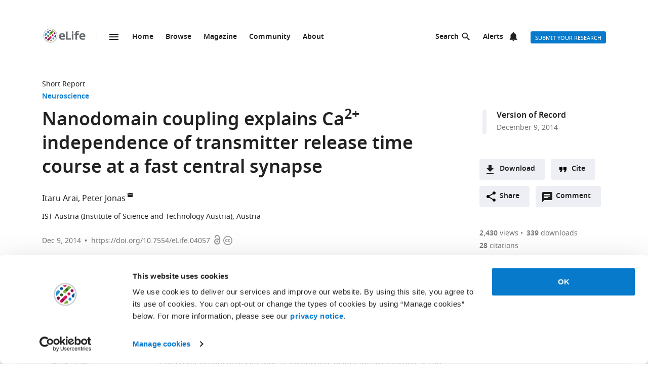

--- FILE ---
content_type: text/html; charset=UTF-8
request_url: https://elifesciences.org/articles/04057
body_size: 63490
content:
<!doctype html>

<html lang="en" prefix="og: http://ogp.me/ns#">

<head>

    <meta charset="utf-8">

    <title>Nanodomain coupling explains Ca2+ independence of transmitter release time course at a fast central synapse | eLife</title>

    <meta name="viewport" content="width=device-width,initial-scale=1,shrink-to-fit=no">

    <meta name="format-detection" content="telephone=no">

                <script id="Cookiebot" src="https://consent.cookiebot.com/uc.js" data-cbid="0a5c50d8-fcf9-47b1-8f4f-1eaadb13941b" type="text/javascript"></script>
    
    <script>
        document.querySelector('html').classList.add('js');
    </script>

    <style>
                @font-face{font-display:fallback;font-family:"Noto Sans";src:url(/assets/patterns/fonts/NotoSans-Regular-webfont-custom-2-subsetting.6031b15b.woff2) format("woff2")}@font-face{font-display:fallback;font-family:"Noto Sans";src:url(/assets/patterns/fonts/NotoSans-SemiBold-webfont-custom-2-subsetting.8b9e80d5.woff2) format("woff2");font-weight:700}@font-face{font-display:fallback;font-family:"Noto Serif";src:url(/assets/patterns/fonts/NotoSerif-Regular-webfont-custom-2-subsetting.e6069232.woff2) format("woff2")}@font-face{font-display:fallback;font-family:"Noto Serif";src:url(/assets/patterns/fonts/NotoSerif-Bold-webfont-basic-latin-subsetting.592fd0d5.woff2) format("woff2");font-weight:700}html{font-family:sans-serif;-ms-text-size-adjust:100%;-webkit-text-size-adjust:100%}body{margin:0}aside,header,main,nav,section{display:block}picture{display:inline-block;vertical-align:baseline}a{background-color:transparent}b{font-weight:inherit}b{font-weight:bolder}h1{font-size:2em;margin:.67em 0}img{border:0}svg:not(:root){overflow:hidden}button,input{font:inherit;margin:0}button{overflow:visible}button{text-transform:none}button{-webkit-appearance:button}button::-moz-focus-inner,input::-moz-focus-inner{border:0;padding:0}button:-moz-focusring,input:-moz-focusring{outline:ButtonText dotted 1px}input{line-height:normal}input[type=checkbox]{box-sizing:border-box;padding:0}input[type=search]{-webkit-appearance:textfield}input[type=search]::-webkit-search-cancel-button,input[type=search]::-webkit-search-decoration{-webkit-appearance:none}fieldset{border:1px solid silver;margin:0 2px;padding:.35em .625em .75em}*,:after,:before{box-sizing:border-box}body,html{height:100%}body{background-color:#fff;color:#212121;text-rendering:optimizeLegibility}h1{font-family:"Noto Sans",Arial,Helvetica,sans-serif;font-weight:700;font-size:2.25rem;line-height:1.33333;font-size:2.25rem;margin:0}h2{font-family:"Noto Sans",Arial,Helvetica,sans-serif;font-weight:700;font-size:1.625rem;line-height:1.15385;margin:0;padding-bottom:21px;padding-bottom:1.3125rem;padding-top:21px;padding-top:1.3125rem}h6{font-family:"Noto Sans",Arial,Helvetica,sans-serif;font-weight:700;font-size:1rem;line-height:1.5;margin:0;padding-top:10px;padding-top:.625rem;padding-bottom:14px;padding-bottom:.875rem}p{font-family:"Noto Serif",serif;font-size:1rem;line-height:1.5;font-weight:400;margin:0;margin-bottom:24px;margin-bottom:1.5rem}a{color:#087acc;text-decoration:none}p a:not(.additional-asset__link--download):not(.asset-viewer-inline__download_all_link):not(.asset-viewer-inline__open_link):not(.reference__title):not(.doi):not(.reference__authors_link):not(.trigger):not(.popup__link):not(.see-more-link){border-bottom:1px dotted #212121;color:#212121;text-decoration:none}b{font-weight:700}ol,ul{margin-bottom:24px;margin-bottom:1.5rem;margin-top:0;padding-left:48px;padding-left:3rem}dl{margin-bottom:24px;margin-bottom:1.5rem;margin-top:0}dd,dt,li{font-family:"Noto Serif",serif;font-size:1rem;line-height:1.5;font-weight:400}dt{font-weight:700}dd{margin-left:0}.hidden{display:none}.visuallyhidden{border:0;clip:rect(0 0 0 0);height:1px;margin:-1px;overflow:hidden;padding:0;position:absolute;width:1px}.clearfix{zoom:1}.clearfix:after,.clearfix:before{content:"";display:table}.clearfix:after{clear:both}.global-inner:after{content:"";display:block;clear:both}img{max-height:100%;max-width:100%}input[type=checkbox]{margin-right:6px;margin-right:.375rem}::-webkit-input-placeholder{color:#bdbdbd}::-moz-placeholder{color:#bdbdbd}:-ms-input-placeholder{color:#bdbdbd}:-moz-placeholder{color:#bdbdbd}.grid-column{margin-bottom:48px;margin-bottom:3rem}@media only all and (min-width:45.625em){.grid-column{margin-bottom:72px;margin-bottom:4.5rem}}.grid-secondary-column__item{margin-bottom:48px;margin-bottom:3rem}@media only all and (min-width:45.625em){.grid-secondary-column__item{margin-bottom:72px;margin-bottom:4.5rem}}.wrapper{box-sizing:content-box;margin:auto;max-width:1114px;max-width:69.625rem;padding-left:24px;padding-right:24px}@media only screen and (min-width:30em){.wrapper{padding-left:48px;padding-right:48px}}.wrapper.wrapper--content{padding-top:48px;padding-top:3rem}.content-header-image-wrapper+.wrapper.wrapper--listing,.content-header-simple+.wrapper.wrapper--listing{padding-top:0}.grid{list-style:none;margin:0;padding:0;margin-left:-1.6%;margin-right:-1.6%;zoom:1}.grid:after,.grid:before{content:"";display:table}.grid:after{clear:both}.grid__item{float:left;padding-left:1.6%;padding-right:1.6%;width:100%;box-sizing:border-box}@media only screen and (min-width:900px){.large--eight-twelfths{min-height:1px;width:66.666%}.large--ten-twelfths{min-height:1px;width:83.333%}.push--large--one-twelfth{left:8.333%}}@media only screen and (min-width:1200px){.x-large--two-twelfths{min-height:1px;width:16.666%}.x-large--seven-twelfths{min-height:1px;width:58.333%}.x-large--eight-twelfths{min-height:1px;width:66.666%}.push--x-large--zero{left:0}.push--x-large--two-twelfths{left:16.666%}}.altmetric-container-without-details{padding-top:30px;padding-top:1.875rem;display:none;gap:10px;-ms-flex-pack:justify;justify-content:space-between}@media only screen and (min-width:62.5em){.altmetric-container-without-details{display:-ms-flexbox;display:flex}:root{--banner-min-height:var(--banner-min-height--wider)}}.altmetric-embed{margin-bottom:30px;margin-bottom:1.875rem;padding-top:15px;padding-top:.9375rem}div.altmetric-container-without-details.altmetric-container-without-details.altmetric-container-without-details.altmetric-container-without-details.altmetric-container-without-details.altmetric-container-without-details.altmetric-container-without-details p.altmetric-text--small{font-family:"Noto Sans",Arial,Helvetica,sans-serif;font-size:.875rem;line-height:1.42857}div.altmetric-container-without-details.altmetric-container-without-details.altmetric-container-without-details.altmetric-container-without-details.altmetric-container-without-details.altmetric-container-without-details.altmetric-container-without-details p.altmetric-text--small a.altmetric-link--small{border-bottom:none;color:#212121;font-weight:700}.altmetric-embed:empty+.altmetric-text--small{display:none}.breadcrumbs{margin:0;margin:0;padding:0;padding:0}.breadcrumbs .breadcrumb-item{font-size:.875rem;line-height:1.71429;margin:0;margin:0;padding:0;padding:0;display:inline;font-family:"Noto Sans",Arial,Helvetica,sans-serif;list-style:none}.breadcrumbs .breadcrumb-item:after{content:" | "}.breadcrumbs .breadcrumb-item:last-child:after{content:""}.breadcrumbs .breadcrumb-item .breadcrumb-item__link{color:#212121}.button{border:none;border-radius:4px;color:#fff;display:inline-block;font-family:"Noto Sans",Arial,Helvetica,sans-serif;font-size:.875rem;line-height:1;font-weight:500;padding:17px 40px 16px;padding:1.0625rem 2.5rem 1rem;text-align:center;text-decoration:none;text-transform:uppercase}.button--default{background-color:#087acc;border:1px solid #087acc;color:#fff;padding:15px 36px 14px;padding:.9375rem 2.25rem .875rem}.button--secondary{background-color:#f7f7f7;border:1px solid #e0e0e0;color:#212121;padding:15px 36px 14px;padding:.9375rem 2.25rem .875rem}.button--extra-small{border-radius:3px;font-size:.6875rem;line-height:2.1818181818;padding:0 6px;padding:0 .375rem;height:24px;height:1.5rem}.button--action{padding:9px 20px;padding:.5625rem 1.25rem;background-color:#edeff4;border:none;color:#212121;display:-ms-inline-flexbox;display:inline-flex;font-weight:700;min-height:40px;line-height:24px;text-transform:initial}.button--action.icon{padding-left:40px;padding-left:2.5rem;background-position:11px;background-repeat:no-repeat}.button--action.icon-comment{background-image:url(/assets/patterns/img/icons/commenting.1b2facba.svg)}.button--action.icon-citation{background-image:url(/assets/patterns/img/icons/cite.5f3c4fab.svg)}.button--action.icon-download{background-image:url(/assets/patterns/img/icons/download.ecfa2d98.svg)}.button--action.icon-share{background-image:url(/assets/patterns/img/icons/share.5cbd86ce.svg)}.date{font-size:.875rem;line-height:1.71429;font-family:"Noto Sans",Arial,Helvetica,sans-serif;font-weight:400;color:inherit;font-size:.75rem;line-height:2}.definition-list--timeline dd,.definition-list--timeline dt{padding-left:28px;padding-left:1.75rem;font-family:"Noto Sans",Arial,Helvetica,sans-serif;font-weight:700;position:relative}.definition-list--timeline dt{font-size:1rem;line-height:1.5;margin-top:18px;margin-top:1.125rem}.definition-list--timeline dt:first-child{margin-top:0;margin-top:0}.definition-list--timeline dd{font-size:.875rem;line-height:1.71429;color:#757575}.definition-list--timeline dd:before,.definition-list--timeline dt:before{background-color:#edeff4;content:"";height:100%;left:0;position:absolute;top:0;width:8px}.definition-list--timeline dt:before{border-radius:6px 6px 0 0}.definition-list--timeline dd:before{border-radius:0 0 6px 6px}.doi{font-size:.875rem;line-height:1.71429;font-family:"Noto Sans",Arial,Helvetica,sans-serif;font-weight:400;color:#757575}.doi a.doi__link{border-bottom:none;color:#757575;text-decoration:none;text-transform:none}.doi--article-section{color:#212121;display:block;font-size:.875rem;margin-bottom:24px;margin-bottom:1.5rem}.doi--article-section a.doi__link{color:#212121}.form-item{margin-bottom:24px;margin-bottom:1.5rem}.form-item>:last-child{margin-bottom:0}@supports (display:flex){.form-item__label_container{display:-ms-flexbox;display:flex;-ms-flex-pack:justify;justify-content:space-between}}.form-item__label{display:block;color:#212121;font-family:"Noto Sans",Arial,Helvetica,sans-serif;font-size:.875rem;line-height:1.42857;font-weight:700;text-align:left;margin-bottom:4px;margin-bottom:.25rem}.info-bar{background-color:#087acc;color:#fff;font-family:"Noto Sans",Arial,Helvetica,sans-serif;font-size:.875rem;font-weight:600;padding:14px 8px;padding:.875rem .5rem;text-align:center}.info-bar__text{background-position:0 50%;background-repeat:no-repeat;display:inline-block;padding:2px 0 0 28px;padding:.125rem 0 0 1.75rem;font-size:.875rem;line-height:1.3}.info-bar--warning .info-bar__text{padding-left:0;padding-left:0}.info-bar--announcement{padding:0;padding:0;background-color:#f5f7fa;color:#212121}.info-bar--announcement a{color:#087acc;font-weight:600;text-decoration:none}.info-bar--announcement .info-bar__container{padding:28px;padding:1.75rem;margin-bottom:24px;margin-bottom:1.5rem}.info-bar--announcement .info-bar__text{padding-top:0;padding-top:0;background:url(/assets/patterns/img/icons/info-blue.857b9409.svg) no-repeat,linear-gradient(transparent,transparent);font-weight:400;line-height:1.7;text-align:left}.info-bar--info .info-bar__text{background-image:url(/assets/patterns/img/icons/info.96b39fb1.png);background-image:url(/assets/patterns/img/icons/info.6662c626.svg),linear-gradient(transparent,transparent)}.info-bar--multiple-versions{background-color:#087acc}.info-bar--multiple-versions .info-bar__text{background-image:url(/assets/patterns/img/icons/multiple-versions-article.336e926c.png);background-image:url(/assets/patterns/img/icons/multiple-versions-article.96fdc4b8.svg),linear-gradient(transparent,transparent);background-size:17px}.info-bar--success{background-color:#629f43}.info-bar--success .info-bar__text{background-image:url(/assets/patterns/img/icons/confirmed.79ce7ac4.png);background-image:url(/assets/patterns/img/icons/confirmed.c30e8709.svg),linear-gradient(transparent,transparent)}.info-bar--attention{background-color:#cf0c4e}.info-bar--attention .info-bar__text{background-image:url(/assets/patterns/img/icons/attention.de73644c.png);background-image:url(/assets/patterns/img/icons/attention.77e4036b.svg),linear-gradient(transparent,transparent)}.info-bar--correction{background-color:#cf0c4e}.info-bar--correction .info-bar__text{background-image:url(/assets/patterns/img/icons/corrected-article.7be00f7a.png);background-image:url(/assets/patterns/img/icons/corrected-article.9cd6ecfe.svg),linear-gradient(transparent,transparent);background-size:17px}.info-bar--dismissible{padding-top:24px;padding-top:1.5rem;box-sizing:content-box;margin:auto;max-width:1114px;max-width:69.625rem;padding-left:24px;padding-right:24px;background-color:inherit;max-width:1114px}@media only screen and (min-width:30em){.info-bar--dismissible{padding-left:48px;padding-right:48px}}@media only screen and (min-width:56.25em){.info-bar--dismissible:not(.hidden){display:-ms-grid;display:grid;-ms-grid-columns:(1fr)[12];grid-template-columns:repeat(12,1fr)}:root{--banner-min-height:var(--banner-min-height--wide)}}.js .info-bar--dismissible:not([data-behaviour-initialised]){display:none}.info-bar--dismissible .info-bar__container{padding:14px 15px 9px;padding:.875rem .9375rem .5625rem;background-color:#f5f7fa;color:#212121;display:-ms-flexbox;display:flex;grid-column:2/12}@media only screen and (min-width:75em){.info-bar--dismissible .info-bar__container{grid-column:1/13}}.info-bar--dismissible .info-bar__text{font-size:.875rem;line-height:1.71429;padding:0 8px 0 30px;padding:0 .5rem 0 1.875rem;background:url(/assets/patterns/img/icons/info-blue.857b9409.svg) no-repeat,linear-gradient(transparent,transparent);background-size:24px;font-weight:400;text-align:left;width:100%}.info-bar--dismissible .info-bar__text a{padding-left:2px;padding-left:.125rem;color:#087acc;font-weight:600;text-decoration:none}.info-bar--dismissible .dismiss-button{padding:5px;padding:.3125rem;background:url(/assets/patterns/img/icons/close.f00467a1.svg) center no-repeat;border:0;border-radius:2px;display:inline-block;float:right;height:24px;text-indent:-10000px;width:24px}.info-bar--dismissible .dismiss-button:hover{background-color:rgba(0,0,0,.15)}.info-bar--warning{background-color:#d14600}.main-menu .list-heading{padding-left:0;padding-right:0;padding-top:24px;padding-top:1.5rem;padding-bottom:24px;padding-bottom:1.5rem;text-align:center}.js .main-menu .list-heading{border:0;clip:rect(0 0 0 0);height:1px;margin:-1px;overflow:hidden;padding:0;position:absolute;width:1px}.media-source__fallback_link{font-family:"Noto Sans",Arial,Helvetica,sans-serif;font-size:.875rem;text-decoration:none}.modal-container{background-color:rgba(255,255,255,.9);height:100%;left:0;position:fixed;top:0;width:100%;visibility:hidden}.modal-content{background-color:#fff;border-radius:3px;box-shadow:0 0 20px rgba(0,0,0,.22);display:-ms-grid;display:grid;font-family:"Noto Sans",Arial,Helvetica,sans-serif;margin:0;padding:36px}@media only all and (min-width:30em){.modal-content{margin:24px}}@media only all and (min-width:48.625em){.modal-content{margin:180px auto 24px;max-width:730px}}.modal-content h6{font-size:1rem;line-height:1.5;padding-bottom:6px;padding-bottom:.375rem;grid-column:1/3;-ms-grid-row:1;grid-row:1;justify-self:start;padding-top:0}.modal-content .social-media-sharers{margin-bottom:0;margin-bottom:0;display:-ms-flexbox;display:flex;grid-column:1/3;-ms-grid-row:4;grid-row:4;-ms-flex-pack:center;justify-content:center}@media only all and (min-width:45.625em){.modal-content .social-media-sharers{-ms-grid-row:unset;grid-row:unset;-ms-flex-pack:left;justify-content:left}.modal-content .social-media-sharers li{margin:0 4px;margin:0 .25rem}.modal-content .social-media-sharers li:first-child{margin-left:0;margin-left:0}.modal-content .social-media-sharers li:first-child a{margin-left:0;margin-left:0}}.modal-content .reference{font-family:"Noto Sans",Arial,Helvetica,sans-serif;grid-column:1/3}.modal-content .reference .doi{margin-top:12px;margin-top:.75rem;margin-bottom:36px;margin-bottom:2.25rem;display:-ms-flexbox;display:flex}.modal-content .button-collection{display:unset;-ms-flex-direction:column;flex-direction:column;grid-column:1/3}.modal-content .button-collection .button-collection__item{float:none}.modal-content .button-collection .button{margin-bottom:12px;margin-bottom:.75rem;width:100%}@media only all and (min-width:45.625em){.modal-content .button-collection{grid-column:1/3}.modal-content .button-collection .button-collection__item{float:left}.modal-content .button-collection .button{margin-bottom:12px;margin-bottom:.75rem;padding:15px 24px 14px;padding:.9375rem 1.5rem .875rem;line-height:1.5;text-decoration:none;width:auto}}.modal-content__body{margin-top:30px;margin-top:1.875rem;display:-ms-grid;display:grid;grid-column:1/3;-ms-grid-columns:1fr 224px;grid-template-columns:1fr 224px}.modal-content__body .button{margin-bottom:36px;margin-bottom:2.25rem;justify-self:center;grid-column:1/3;-ms-grid-row:3;grid-row:3}.modal-content__body .button.button--default{padding:15px 18px;padding:.9375rem 1.125rem}.modal-content__body .form-item{margin-bottom:36px;margin-bottom:2.25rem;grid-column:1/3}@media only all and (min-width:45.625em){.modal-content__body .button.button--default{justify-self:right;grid-column:2/3;-ms-grid-row:unset;grid-row:unset}.modal-content__body .form-item{grid-column:1/2}}.modal-content__close-button{padding:0 25px 0 0;padding:0 1.5625rem 0 0;background:url(/assets/patterns/img/icons/close.f00467a1.svg) right 4px no-repeat;color:#212121;font-family:"Noto Sans",Arial,Helvetica,sans-serif;font-weight:700;grid-column:2/3;-ms-grid-row:1;grid-row:1;justify-self:end}.modal-nojs{visibility:hidden}.reference__title{font-family:"Noto Sans",Arial,Helvetica,sans-serif;font-size:1rem;line-height:1.5;font-weight:700;display:inline;text-decoration:none}.reference__authors_list{display:inline;list-style:none;margin:0;padding:0}.reference__author{font-size:1rem;line-height:1.5;display:inline;font-family:"Noto Sans",Arial,Helvetica,sans-serif;margin:0;padding:0}.reference__author:after{content:", "}.reference__author:last-of-type:after{content:""}.reference__authors_list_suffix{font-family:"Noto Sans",Arial,Helvetica,sans-serif;font-size:1rem;line-height:1.5}.reference__origin{font-family:"Noto Sans",Arial,Helvetica,sans-serif;font-size:1rem;line-height:1.5;font-size:1rem;line-height:1.5;display:inline;padding-bottom:0}.reference .doi__reference-spacing{margin-bottom:6px;margin-bottom:.375rem}.see-more-link{display:block;color:#212121;font-family:"Noto Sans",Arial,Helvetica,sans-serif;font-size:1rem;line-height:1.5;text-decoration:none}.social-media-sharers{-ms-flex-positive:0;flex-grow:0;-ms-flex-preferred-size:24px;flex-basis:24px}.content-header-journal .social-media-sharers,.modal-content .social-media-sharers{-ms-flex-preferred-size:auto;flex-basis:auto;margin:0;margin:0;margin-bottom:12px;margin-bottom:.75rem;padding:0;padding:0;-ms-flex-pack:center;justify-content:center}.content-header-journal .social-media-sharers li,.modal-content .social-media-sharers li{margin-left:0;margin-left:0;margin-right:0;margin-right:0;list-style:none}.content-header-journal .social-media-sharers li:last-child,.modal-content .social-media-sharers li:last-child{margin-right:0}.content-header__one-column-container .social-media-sharers{margin-bottom:0;margin-bottom:0}.social-media-sharer{display:inline-block}.social-media-sharer{background-color:#212121;border-radius:3px;color:#fff;margin:0 8px;height:24px;padding:2px 0;text-decoration:none;width:24px}.content-header-journal .social-media-sharer,.modal-content .social-media-sharer{background-color:transparent;border-radius:0;margin:0 9px}.content-header-journal .social-media-sharer:hover svg path{fill:#087acc}.content-header--image .social-media-sharer{background-color:transparent;border:1px solid #fff;padding:1px 0}.content-header:not(.content-header--image):not(.content-header-journal) .social-media-sharer:active,.content-header:not(.content-header--image):not(.content-header-journal) .social-media-sharer:hover{background-color:#087acc}.speech-bubble{background-color:#087acc;border:1px solid #087acc;color:#fff;border-radius:3px;display:block;font-family:"Noto Sans",Arial,Helvetica,sans-serif;font-size:.875rem;line-height:2.57143;height:36px;height:2.25rem;padding:0;position:relative;text-align:center;text-decoration:none;width:42px;width:2.625rem}.speech-bubble[data-behaviour~=HypothesisOpener]{display:none}.speech-bubble:after{border-style:solid;border-width:20px;border-color:transparent;border-left-color:#087acc;border-right-width:0;content:"";height:0;width:0;left:8px;position:absolute;top:8px;z-index:-1}.speech-bubble__inner{display:inline-block}.speech-bubble--wrapped{font-size:.6875rem;line-height:1.36364;padding:13px 18px 14px;padding:.8125rem 1.125rem .875rem;display:block;font-weight:300;height:auto;min-width:2em;width:auto;justify-self:end}.speech-bubble--wrapped .speech-bubble--wrapped__prefix{font-size:.875rem;line-height:1.28571;display:inline-block;font-family:"Noto Sans",Arial,Helvetica,sans-serif;font-weight:300;text-transform:uppercase}.speech-bubble--wrapped .speech-bubble__inner{margin-left:9px;margin-left:.5625rem;padding:3px 5px 0;padding:.1875rem .3125rem 0;font-size:.875rem;line-height:1.28571;background:#fff;border-radius:3px;color:#0769b0;font-weight:700;letter-spacing:.2px;min-width:26px;position:relative}.speech-bubble--wrapped .speech-bubble__inner:after{background:url(/assets/patterns/img/icons/speech-bubble-wrapped-triangle.65674a5a.svg) no-repeat;content:"";width:10px;height:10px;bottom:-10px;left:5px;position:absolute}.speech-bubble--has-placeholder.speech-bubble--wrapped .speech-bubble__inner{background:url(/assets/patterns/img/icons/speech-bubble-wrapped-placeholder.2fee63c5.svg) 8px 5px no-repeat #fff;text-indent:-9999px}.text-field,.text-field[type=text]{-webkit-appearance:none;-moz-appearance:none;appearance:none}.text-field{border:1px solid #e0e0e0;border-radius:3px;color:#212121;display:block;font-family:"Noto Sans",Arial,Helvetica,sans-serif;font-size:1rem;line-height:1.5;padding:11px 12px;padding:.6875rem .75rem;margin-bottom:6px;margin-bottom:.375rem;width:100%}.js .main-menu .to-top-link{display:none}.tabbed-navigation:not(.hidden)~.main-content-grid .article-section{scroll-margin-top:72px}.tabbed-navigation:not(.hidden)~.main-content-grid .article-section .article-download-links-list__heading{scroll-margin-top:72px}.article-section--first{border:none;padding-top:0}.article-section--first .article-section__header:first-child h2{margin-top:0;padding-top:0}.wrapper--content-with-header-and-aside .article-section--first .article-section__header:first-child h2{padding-top:21px;padding-top:1.3125rem}.article-section__header{position:relative}.article-section__header_text{color:#212121;margin:0;-ms-flex:1 0 80%;flex:1 0 80%;text-decoration:none}.article-section__body{font-family:"Noto Serif",serif;font-size:1rem;line-height:1.5;font-weight:400}.divider{border-bottom:1px solid #e0e0e0;grid-column:2/12;height:1px}@media only all and (min-width:75em){.divider{grid-column:1/13}.content-header__one-column .divider{grid-column:3/11;margin-left:-24px;margin-right:-24px}}@media only all and (min-width:45.625em){.main-content-grid{grid-column:2/12;-ms-grid-row:2;grid-row:2;min-width:0}.global-wrapper.social-media-page--wrapper .main .content-header:not(.content-header-journal){display:-ms-grid;display:grid;-ms-grid-columns:(1fr)[12];grid-template-columns:repeat(12,1fr);grid-column-gap:24px}}@media only all and (min-width:56.25em){.main-content-grid{grid-column:2/9}}@media only all and (min-width:75em){.main-content-grid{margin-left:48px;margin-left:3rem;grid-column:3/10;-ms-grid-row:1;grid-row:1}.global-wrapper.social-media-page--wrapper .main .content-header:not(.content-header-journal)>*{margin-left:0;margin-left:0;padding-right:0;padding-right:0}}@media only all and (min-width:45.625em){.global-wrapper.social-media-page--wrapper .main .content-header:not(.content-header-journal)>*{grid-column:2/12}.global-wrapper.social-media-page--wrapper .main .content-header:not(.content-header-journal) .main-content-grid,.global-wrapper.social-media-page--wrapper .main .content-header:not(.content-header-journal) .secondary-column-grid{margin-top:0;margin-top:0;-ms-grid-row:auto;grid-row:auto}}@media only all and (min-width:75em){.global-wrapper.social-media-page--wrapper .main .content-header:not(.content-header-journal) .main-content-grid{grid-column:3/9;grid-row:2/5;margin-right:-24px}.global-wrapper.social-media-page--wrapper .main .content-header:not(.content-header-journal) .social-media-sharers--wrapper~.main-content-grid{grid-column:3/9}.global-wrapper.social-media-page--wrapper .main .content-header:not(.content-header-journal) .social-media-sharers,.global-wrapper.social-media-page--wrapper .main .content-header:not(.content-header-journal) .social-media-sharers--wrapper{display:block}.global-wrapper.social-media-page--wrapper .main .content-header:not(.content-header-journal) .social-media-sharers--wrapper{grid-column:10/11;grid-row:2/3;justify-self:end}.global-wrapper.social-media-page--wrapper .main .content-header:not(.content-header-journal) .social-media-sharers--wrapper .svg-background-image{margin-left:8px;margin-left:.5rem}.global-wrapper.social-media-page--wrapper .main .content-header:not(.content-header-journal) .side-section-wrapper__link{display:block}.global-wrapper.social-media-page--wrapper .main .content-header:not(.content-header-journal) .secondary-column-grid{grid-column:10/13;grid-row:2/3}.global-wrapper.social-media-page--wrapper .main .content-header:not(.content-header-journal) .social-media-sharers--wrapper~.secondary-column-grid{grid-row:3/5}}.authors{margin-bottom:24px;margin-bottom:1.5rem}.content-header-grid__main .authors{margin:0 0 36px}@media only all and (max-width:45.563rem){.content-header-journal .authors{display:contents}.authors .institution_list{border:0;clip:rect(0 0 0 0);height:1px;margin:-1px;overflow:hidden;padding:0;position:absolute;width:1px}}.author_list{margin:0;padding:0}@media only all and (max-width:45.625em){.content-header-journal .author_list{padding:0}}.content-header-grid__main .author_list{padding:0 0 24px}.author_list_item{display:inline;font-family:"Noto Sans",Arial,Helvetica,sans-serif;font-size:1rem;line-height:1.5;list-style-type:none;padding:0;text-align:center}.author_list_item:first-of-type:before{content:""}.author_list_item:before{content:", "}.author_suffix{white-space:nowrap}li.institution_list_item:last-child .institution_separator{display:none}.author_link{color:inherit;text-decoration:inherit}.author_icon{padding-top:1px;vertical-align:text-top}.institution_list{margin:0;padding:0}.institution_list_item{display:inline;font-family:"Noto Sans",Arial,Helvetica,sans-serif;font-size:.875rem;line-height:1.71429;font-weight:500;list-style-type:none;padding:0}.button-collection{display:table;margin:0;padding:0;margin-bottom:24px;margin-bottom:1.5rem;margin-top:-24px;margin-top:-1.5rem}@supports (display:flex){.button-collection{display:-ms-flexbox;display:flex;-ms-flex-wrap:wrap;flex-wrap:wrap;-ms-flex-align:center;align-items:center}}.button-collection.button-collection--inline{margin-top:0;margin-top:0;display:inline-block}.button-collection.button-collection--inline .button-collection__item{margin-top:0;margin-top:0;margin-right:12px;margin-right:.75rem;position:relative}.button-collection.button-collection--inline .button-collection__item:last-child{margin-right:0;margin-right:0}.button-collection__item{float:left;list-style:none;margin-top:24px;margin-top:1.5rem;margin-right:10px;margin-right:.625rem}.compact-form__container{border:none;margin:0 auto;max-width:440px;max-width:27.5rem;padding:0;position:relative}.search-box__inner .compact-form__container{max-width:none}.compact-form__input{background-color:#fff;border:1px solid #e0e0e0;border-right:none;border-radius:3px;display:block;font-family:"Noto Sans",Arial,Helvetica,sans-serif;font-size:1rem;line-height:1.5;padding:11px 55px 11px 12px;padding:.6875rem 3.4375rem .6875rem .75rem;width:100%}.compact-form__submit{background:url(/assets/patterns/img/icons/arrow-forward.7f8fc46b.png);background:url(/assets/patterns/img/icons/arrow-forward.663dc5c2.svg),linear-gradient(transparent,transparent);background-color:#087acc;background-position:50% 50%;background-repeat:no-repeat;border:none;border-radius:0 3px 3px 0;color:#fff;height:48px;height:3rem;position:absolute;right:0;top:0;width:47px;width:2.9375rem}.compact-form__reset{border:0;clip:rect(0 0 0 0);height:1px;margin:-1px;overflow:hidden;padding:0;position:absolute;width:1px}.contextual-data{font-size:.875rem;line-height:1.71429;font-family:"Noto Sans",Arial,Helvetica,sans-serif;font-weight:400;color:#757575;font-size:.75rem;line-height:2}.content-header .contextual-data{border-bottom:none}.content-header__one-column .contextual-data{display:-ms-flexbox;display:flex}.content-header__one-column .contextual-data:after{margin-left:3px;margin-left:.1875rem;margin-right:3px;margin-right:.1875rem;content:"\00a0\2022\00a0";font-weight:700;white-space:pre}.contextual-data__list{border-bottom:1px solid #e0e0e0;margin:0;padding:11px 0;padding:.6875rem 0;text-align:center}.content-header .contextual-data__list{border-bottom:none;padding:0;padding:0;text-align:right}.content-aside .contextual-data__list{margin-bottom:24px;margin-bottom:1.5rem;padding:0;padding:0;border:none;display:-ms-flexbox;display:flex}.content-aside .contextual-data__list .contextual-data__item{padding:0;padding:0;font-size:.875rem;line-height:1.71429}.content-aside .contextual-data__list .contextual-data__item:before{content:", "}.content-aside .contextual-data__list .contextual-data__item:first-child:before{content:""}.contextual-data__item{display:inline-block;font-size:.875rem;line-height:1.71429;font-family:"Noto Sans",Arial,Helvetica,sans-serif;font-weight:400;color:#757575;font-size:.75rem;line-height:2;margin:0;padding:0 5px 0 0;padding:0 .3125rem 0 0}.contextual-data__item .contextual-data__counter,.contextual-data__item a{color:inherit}.contextual-data__item a:hover{color:#087acc}.content-header .contextual-data__item{font-size:.875rem;line-height:1.71429;display:list-item;padding:0;list-style:none}.contextual-data__item__hypothesis_opener{display:none}.js .contextual-data__item__hypothesis_opener{color:#087acc;display:inline-block}.contextual-data__cite_wrapper{border-bottom:1px solid #e0e0e0;padding-top:12px;padding-top:.75rem;padding-bottom:11px;padding-bottom:.6875rem;padding-left:0;padding-right:0;text-align:center}.contextual-data__cite{display:none}.contextual-data__counter{color:#212121;font-weight:700}.content-header__footer .contextual-data__counter{font-weight:400}@media only screen and (min-width:56.25rem){.contextual-data{border-bottom:1px solid #e0e0e0}.contextual-data__list{-ms-flex-item-align:center;-ms-grid-row-align:center;align-self:center;border-bottom:none;display:inline-block;text-align:left}.content-header__one-column .contextual-data__list{-ms-flex-item-align:auto;-ms-grid-row-align:auto;align-self:auto}.contextual-data__cite_wrapper{border-bottom:none;float:right;margin-left:auto;padding:11px 0;padding:.6875rem 0;text-align:start}.contextual-data__cite{-ms-flex-item-align:center;-ms-grid-row-align:center;align-self:center;display:inline-block;-ms-flex:1;flex:1;text-align:right;padding:0 5px 0 0;padding:0 .3125rem 0 0}}.highlight-item{max-width:1114px;max-width:69.625rem;margin-bottom:24px;margin-bottom:1.5rem;color:#212121;display:-ms-grid;display:grid;grid-auto-flow:dense;-ms-grid-columns:6fr 6fr;grid-template-columns:6fr 6fr;list-style-type:none;overflow:hidden;position:relative}@media only screen and (min-width:30em){.highlight-item{margin-bottom:36px;margin-bottom:2.25rem}}.highlight-item__meta .meta{font-size:.875rem;line-height:1.71429;color:inherit}@media only all and (min-width:45.625em){.highlight-item__meta .meta{display:-ms-flexbox;display:flex}}.highlight-item__meta .meta__type:hover{color:inherit}:root{--site-header-height:5.9375rem;--subjects-height--narrow:4.75rem;--subjects-height--medium:6.375rem;--subjects-height--x-wide:22.75rem;--subjects-height:var(--subjects-height--narrow);--subjects-height-js:var(--subjects-height);--banner-min-height--narrow:17.25rem;--banner-min-height--medium:21.125rem;--banner-min-height--wide:21.6875rem;--banner-min-height--wider:29.375rem;--banner-min-height:var(--banner-min-height--narrow);--max-height-of-banner-and-subjects-and-site-header--narrow:33.75rem;--max-height-of-banner-and-subjects-and-site-header:var(--max-height-of-banner-and-subjects-and-site-header--narrow);--max-height-of-banner-and-subjects-and-site-header-js:var(--max-height-of-banner-and-subjects-and-site-header);--min-height-of-banner-and-subjects-and-site-header:calc(var(--banner-min-height) + var(--subjects-height) + var(--site-header-height));--min-height-of-banner-and-subjects-and-site-header-js:calc(var(--banner-min-height) + var(--subjects-height-js) + var(--site-header-height));--max-height-of-banner-and-subjects:calc(var(--max-height-of-banner-and-subjects-and-site-header) - var(--site-header-height));--max-height-of-banner-and-subjects-js:calc(var(--max-height-of-banner-and-subjects-and-site-header-js) - var(--site-header-height));--min-height-of-banner-and-subjects:calc(var(--min-height-of-banner-and-subjects-and-site-header) - var(--site-header-height));--min-height-of-banner-and-subjects-js:calc(var(--min-height-of-banner-and-subjects-and-site-header-js) - var(--site-header-height))}@media only screen and (min-width:45.625em){.highlight-item{display:-ms-grid;display:grid;grid-auto-flow:column;-ms-grid-columns:8fr 4fr;grid-template-columns:8fr 4fr}:root{--subjects-height:var(--subjects-height--medium);--banner-min-height:var(--banner-min-height--medium)}}@media only screen and (min-width:75em){.highlight-item{margin-bottom:0;margin-bottom:0;grid-auto-flow:row;-ms-grid-columns:auto;grid-template-columns:auto}:root{--subjects-height-js:var(--subjects-height--x-wide);--max-height-of-banner-and-subjects-js:62.5rem}}.jump-menu__wrapper{margin-top:24px;margin-top:1.5rem;background-color:#fff}.jump-menu__list{border-left:2px solid #edeff4;list-style:none;margin:0;padding:0;position:-webkit-sticky;position:sticky;top:110px}.jump-menu__item{margin:0;margin:0;margin-bottom:24px;margin-bottom:1.5rem;font-size:.875rem;line-height:1.71429;font-family:"Noto Sans",Arial,Helvetica,sans-serif}.jump-menu{padding-left:18px;padding-left:1.125rem;color:#757575;display:block;text-decoration:none}.wrapper--content .jump-menu__wrapper{display:none}.main-menu__section{padding-bottom:15px;padding-bottom:.9375rem}.main-menu__title{font-family:"Noto Sans",Arial,Helvetica,sans-serif;font-size:.875rem;line-height:1;font-weight:700;text-transform:uppercase;margin:0;padding:0;padding-bottom:5px;padding-bottom:.3125rem;text-transform:uppercase}.main-menu__title-container{padding-top:30px;padding-top:1.875rem;padding-bottom:30px;padding-bottom:1.875rem}@media only screen and (min-width:56.25em){:root{--site-header-height:7.4375rem}.main-menu__title-container{padding-top:42px;padding-top:2.625rem}}@media only screen and (min-width:75em){.wrapper--content .jump-menu__wrapper{display:block;grid-column:1/3;-ms-grid-row:3;grid-row:3}.main-menu__title-container{padding-top:54px;padding-top:3.375rem}}.main-menu__title-container .site-header__title{float:none}.main-menu__list{padding-left:0;padding-left:0}.main-menu__list_item{font-family:"Noto Sans",Arial,Helvetica,sans-serif;font-size:1rem;line-height:1.5;font-size:1rem;line-height:3;margin:0;padding:0;text-align:center;padding-bottom:24px;padding-bottom:1.5rem;display:block;line-height:0;text-align:left}@media only screen and (min-width:56.25em){.main-menu__list_item.hidden-wide{display:none}}.main-menu__list_item.end-of-group{margin-bottom:24px;margin-bottom:1.5rem;border-bottom:1px solid #e0e0e0}.main-menu__list_item:last-child{padding-bottom:48px;padding-bottom:3rem}.main-menu__list_link{font-size:.875rem;line-height:1.71429;color:#212121;font-weight:700;text-decoration:none}.main-menu__list_link:hover{color:#087acc}.main-menu__close_control{font-size:.875rem;line-height:1.71429;padding:0;padding:0;margin-top:8px;margin-top:.5rem;background:url(/assets/patterns/img/icons/close.f00467a1.svg) 49px 3px no-repeat;background-size:14px;border:none;color:#212121;font-family:"Noto Sans",Arial,Helvetica,sans-serif;font-weight:700;float:right;text-align:left;width:68px}.main-menu__close_control:hover{background-image:url(/assets/patterns/img/icons/close-blue.35ee140b.svg);color:#087acc}.main-menu--js{display:none}.main-menu--js .main-menu__container{display:block}.main-menu--js.main-menu--shown{background-color:#fff;box-sizing:border-box;color:#212121;display:block;float:left;height:100vh;left:-3000px;max-width:100%;overflow:auto;position:fixed;top:0;transform:translate3d(3000px,0,0);width:100%;z-index:40}@media only screen and (min-width:56.25em){.main-menu--js.main-menu--shown{width:320px}.nav-primary{border-left:1px solid #e0e0e0;height:24px}}.main-menu--js .main_menu__quit{display:none}.main-menu__container:hover{color:#087acc}.main-menu__container .site-header__logo_link{display:block;float:none;height:35px;width:88px}.meta{font-size:.875rem;line-height:1.71429;font-family:"Noto Sans",Arial,Helvetica,sans-serif;font-weight:400;color:#757575;font-size:.75rem;line-height:2}.content-header-journal .meta{font-size:.875rem;line-height:1.71429}.highlights .meta{display:block;overflow:hidden;text-overflow:ellipsis;white-space:nowrap}.meta__type{color:inherit;text-decoration:none}.meta__type+.date::before{content:"\00a0\2022\00a0";font-weight:700}.teaser--main .meta__type{font-size:.875rem;line-height:1.28571}.teaser--main .meta__type+.date::before{content:""}@media only all and (min-width:30em){.content-header-journal .social-media-sharers li,.modal-content .social-media-sharers li{margin-left:8px;margin-left:.5rem;margin-right:8px;margin-right:.5rem}.teaser--main .meta__type+.date::before{content:"\00a0\2022\00a0";font-weight:700}}.teaser .meta__type+.date::before{content:""}a.meta__type:hover{color:#0769b0}.meta>a.meta__type:last-child:after{content:""}.teaser .meta__status,.teaser .meta__type,.teaser .meta__version{font-size:.875rem;line-height:1.42857;color:#757575;display:inline-block}.teaser .meta__status:after,.teaser .meta__type:after,.teaser .meta__version:after{color:#757575;content:"\00a0\2022\00a0";display:inline-block;font-weight:700;width:13px}.teaser .meta__status{color:#212121}.teaser .meta__status-circle{margin-bottom:1px;margin-bottom:.0625rem;margin-right:8px;margin-right:.5rem;margin-left:1px;margin-left:.0625rem;background-color:#edeff4;border-radius:50%;display:inline-block;height:8px;width:8px}.teaser .meta__status-circle-not-revised{background-color:#f29524}.teaser .meta__status-circle-revised{background-color:#42aea4}.teaser .meta__status-circle-vor{background-color:#087acc}@media only screen and (min-width:45.625em){.button-collection__item{margin-left:0;margin-left:0;margin-right:24px;margin-right:1.5rem}}.search-box{position:relative}.search-box:not(.search-box--js){padding-top:48px;padding-top:3rem}.search-box__inner{max-width:1114px;padding:0 6%;position:relative}.wrapper .search-box__inner{padding-left:0;padding-right:0}@media only all and (min-width:1114px){.search-box__inner{margin:0 auto;padding:0 66px;padding:0 4.125rem}}.nav-primary{margin-top:8px;margin-top:.5rem;background-color:#fff;clear:right;position:relative;z-index:10}.nav-primary__list{padding-left:0;padding-left:0;margin-bottom:0;margin-bottom:0}.nav-primary__item{font-family:"Noto Sans",Arial,Helvetica,sans-serif;font-size:.875rem;line-height:1.71429;font-weight:700;color:#212121;float:left;list-style-type:none}@supports (display:flex){.nav-primary__list{-ms-flex-align:center;align-items:center;display:-ms-flexbox;display:flex;padding-top:0}.nav-primary__item{padding-top:0}.nav-secondary__item{padding-top:0}}.nav-primary a:link,.nav-primary a:visited{color:#212121;text-decoration:none}.nav-primary__item{display:none}.nav-primary__item--first{display:list-item}.nav-primary__item--first a{background:url(/assets/patterns/img/patterns/molecules/nav-primary-menu-ic.ac4e582f.svg) 50px -2px no-repeat;background-size:24px;display:-ms-flexbox;display:flex;width:74px}@media only all and (max-width:21.25rem){.nav-primary__item--first{padding:0}}@media only screen and (min-width:56.25em){.nav-primary__item{margin-left:24px;margin-left:1.5rem;display:list-item}.nav-primary__item a{color:#212121}.nav-primary__item--first{margin-left:21px;margin-left:1.3125rem;margin-top:-2px;margin-top:-.125rem}.nav-primary__item--first a{background-position-x:0;background-position-y:0;text-indent:-9999px;width:24px}}.nav-secondary{margin-top:8px;margin-top:.5rem;background-color:#fff;display:none;margin-left:auto;position:relative;z-index:15}.nav-secondary__list{height:40px;height:2.5rem;margin:0;margin:0;padding:0;padding:0}.nav-secondary__item{font-family:"Noto Sans",Arial,Helvetica,sans-serif;font-size:.875rem;line-height:1.71429;font-weight:700;color:#212121;float:left;list-style-type:none}.nav-secondary__list .nav-secondary__item.nav-secondary__item--search a{display:none}@media only screen and (min-width:56.25em){.nav-secondary{display:inline-block}.nav-secondary__list .nav-secondary__item.nav-secondary__item--search a{margin-right:24px;margin-right:1.5rem;background:url(/assets/patterns/img/patterns/molecules/nav-secondary-search-black-ic.a3f2d6fa.svg) no-repeat;background-size:21px;display:block;text-indent:-9999px;width:24px}}@media only screen and (min-width:75em){.nav-secondary__list .nav-secondary__item.nav-secondary__item--search a{background-position-x:50px;background-position-y:0;text-indent:0;width:70px}}.nav-secondary__list .nav-secondary__item.nav-secondary__item--alert a{display:none}.nav-secondary__item--hide-narrow{display:none}.nav-secondary__item--hide-narrow .button--default.button--extra-small{padding-left:8px;padding-left:.5rem;padding-right:8px;padding-right:.5rem;font-weight:400}.nav-secondary__item a:not(.login-control__non_js_control_link){text-decoration:none}.nav-secondary__item a:not(.login-control__non_js_control_link):link,.nav-secondary__item a:not(.login-control__non_js_control_link):visited{color:#212121}.nav-secondary__item a:not(.login-control__non_js_control_link).button:link,.nav-secondary__item a:not(.login-control__non_js_control_link).button:visited{color:#fff}@media only screen and (min-width:56.25em){.nav-secondary__list .nav-secondary__item.nav-secondary__item--alert a{margin-right:24px;margin-right:1.5rem;background:url(/assets/patterns/img/patterns/molecules/nav-secondary-alert-black-ic.e9bb80fe.svg) no-repeat;background-size:21px;display:block;text-indent:-9999px;width:24px}.nav-secondary__item--hide-narrow{display:list-item}}.tabbed-navigation{margin-bottom:24px;margin-bottom:1.5rem;background-color:#fff;border-bottom:1px solid #e0e0e0;border-top:1px solid #e0e0e0;grid-column:2/12;-ms-grid-row:1;grid-row:1;-ms-flex-pack:center;justify-content:center;position:-webkit-sticky;position:sticky;top:-1px;z-index:9}@media only all and (min-width:62.5em){.tabbed-navigation{grid-column:1/9}}.tabbed-navigation:not(.hidden)~.main-content-grid{-ms-grid-row:2;grid-row:2}.wrapper .tabbed-navigation{margin-left:-24px;margin-left:-1.5rem;margin-right:-24px;margin-right:-1.5rem}@media only all and (min-width:30em){.tabbed-navigation{margin-bottom:36px;margin-bottom:2.25rem}.wrapper .tabbed-navigation{margin-left:-48px;margin-left:-3rem;margin-right:-48px;margin-right:-3rem}}@media only all and (min-width:45.625em){.wrapper .tabbed-navigation{margin-left:0;margin-left:0;margin-right:0;margin-right:0}.content-aside .content-aside__second-column{width:100%}}@media only all and (min-width:75em){.tabbed-navigation{grid-column:1/10}.wrapper .tabbed-navigation{margin-right:36px;margin-right:2.25rem}}.tabbed-navigation__tab-label{font-size:1rem;line-height:1.5;display:inline}.tabbed-navigation__tab-label.tabbed-navigation__tab-label--active{border-bottom:4px solid #087acc;font-weight:600}.tabbed-navigation__tab-label.tabbed-navigation__tab-label--active a{color:#212121}.tabbed-navigation__tab-label a{padding:24px 14px;padding:1.5rem .875rem;color:#757575;display:block;font-family:"Noto Sans",Arial,Helvetica,sans-serif;text-decoration:none}.tabbed-navigation__tab-label a:hover{color:#212121}.tabbed-navigation__tab-label--long{display:none}@media only all and (min-width:30em){.tabbed-navigation__tab-label a{padding:24px 18px 20px;padding:1.5rem 1.125rem 1.25rem}.tabbed-navigation__tab-label--long{display:inline}}.tabbed-navigation__tab-label--side-by-side{display:none}@media only all and (min-width:30em){.tabbed-navigation__tab-label--side-by-side{display:inline}}.tabbed-navigation__tabs{display:-ms-inline-flexbox;display:inline-flex;list-style:none;margin:0;padding:0;width:100%;-ms-flex-pack:center;justify-content:center}@media only all and (min-width:30em){.tabbed-navigation__tabs{display:-ms-flexbox;display:flex;-ms-flex-wrap:wrap;flex-wrap:wrap;max-height:72px;overflow:hidden}}.content-aside{padding-top:12px;padding-top:.75rem}@media only screen and (min-width:30em){.content-aside{padding-top:24px;padding-top:1.5rem}}@media only screen and (min-width:45.625em){.content-aside{display:-ms-grid;display:grid;-ms-grid-columns:(1fr)[12];grid-template-columns:repeat(12,1fr)}}.content-aside .button-collection.button-collection--inline{margin-bottom:24px;margin-bottom:1.5rem}.content-aside .button-collection.button-collection--inline .button-collection__item{margin-bottom:12px;margin-bottom:.75rem}.content-aside .contextual-data{border:none}.content-aside .contextual-data__list{border:none;display:inline-block;text-align:left}.content-aside .contextual-data__list .contextual-data__item{padding:0;padding:0}.content-aside .contextual-data__list .contextual-data__item:before{content:""}.content-aside .contextual-data__list .contextual-data__item:after{content:"\00a0\2022\00a0";display:inline-block;width:13px}.content-aside .contextual-data__list .contextual-data__item:last-child:after{content:""}.content-aside .contextual-data__list .contextual-data__item.no-separator:after{content:""}.content-aside .content-aside__second-column{padding-bottom:24px;padding-bottom:1.5rem}.content-aside .content-aside__second-column .divider{display:none}@media only all and (min-width:62.5em){.content-aside .content-aside__second-column{padding-bottom:0;padding-bottom:0}.content-aside .content-aside__second-column .divider{display:block}}@media only screen and (min-width:45.625em){.content-aside .content-aside__column-wrapper{display:-ms-flexbox;display:flex;grid-column:2/12}.content-aside .content-aside__column-wrapper .content-aside__first-column{padding-right:48px;padding-right:3rem;width:50%}.content-aside .content-aside__column-wrapper .content-aside__first-column+.content-aside__second-column{width:50%}}.content-aside .content-aside__definition-list{margin-bottom:36px;margin-bottom:2.25rem}@media only screen and (min-width:62.5em){.content-aside{padding-top:86px;padding-top:5.375rem;-ms-flex-align:end;align-items:flex-end;-ms-flex-item-align:start;align-self:flex-start;display:-ms-flexbox;display:flex;-ms-flex-direction:column;flex-direction:column;z-index:5}.content-aside .content-aside__column-wrapper{display:block;max-width:260px;padding-left:10px;padding-left:.625rem}.content-aside .content-aside__column-wrapper .content-aside__first-column{padding-right:0;padding-right:0;width:100%}.content-aside .content-aside__column-wrapper .content-aside__first-column+.content-aside__second-column{width:100%}.content-aside .content-aside__definition-list{margin-bottom:48px;margin-bottom:3rem;padding-left:6px;padding-left:.375rem}}.content-aside .definition-list{margin:0;margin:0;-ms-grid-row:1;grid-row:1;overflow:hidden}@media only screen and (min-width:62.5em){.wrapper--content-with-header-and-aside{display:-ms-grid;display:grid;grid-column-gap:24px;-ms-grid-columns:(1fr)[12];grid-template-columns:repeat(12,1fr)}.wrapper--content-with-header-and-aside .content-header.content-header__has-aside{grid-column:1/9;-ms-grid-row:2;grid-row:2}.wrapper--content-with-header-and-aside .content-header .content-container-grid{display:block}.wrapper--content-with-header-and-aside .content-aside{grid-column:9/13;grid-row:2/4}}@media only screen and (min-width:75em){.nav-secondary__list .nav-secondary__item.nav-secondary__item--alert a{background-position-x:50px;background-position-y:0;text-indent:0;width:70px}.wrapper--content-with-header-and-aside .content-header.content-header__has-aside{padding-right:36px;padding-right:2.25rem;grid-column:1/10}.wrapper--content-with-header-and-aside .content-aside{grid-column:10/13}}.wrapper--content-with-header-and-aside>.wrapper{padding:0;padding:0}.wrapper--content-with-header-and-aside .wrapper--content{grid-column:1/13;-ms-grid-row:3;grid-row:3}@media only screen and (min-width:45.625em){.wrapper--content-with-header-and-aside .wrapper--content .main-content-grid{grid-column:2/12;-ms-grid-row:3;grid-row:3}}@media only screen and (min-width:62.5em){.wrapper--content-with-header-and-aside .wrapper--content{padding-top:24px;padding-top:1.5rem}.wrapper--content-with-header-and-aside .wrapper--content .main-content-grid{grid-column:1/9}}@media only screen and (min-width:75em){.wrapper--content-with-header-and-aside .wrapper--content{padding-top:36px;padding-top:2.25rem}.wrapper--content-with-header-and-aside .wrapper--content .main-content-grid{margin-left:36px;margin-left:2.25rem;margin-right:36px;margin-right:2.25rem;grid-column:3/10;-ms-grid-row:3;grid-row:3}}.content-header-grid-top{margin-top:24px;margin-top:1.5rem;margin-bottom:24px;margin-bottom:1.5rem}.content-header-grid-top .content-header__subject_list{margin-bottom:0;margin-bottom:0;text-align:left}@media only all and (min-width:45.625em){.content-container-grid{display:-ms-grid;display:grid;-ms-grid-columns:(1fr)[12];grid-template-columns:repeat(12,1fr);grid-column-gap:24px;max-width:1114px;padding:0}.content-header-grid-top{grid-column:2/12}}@media only all and (min-width:75em){.content-header-grid-top{grid-column:1/13}.page--magazine .content-header-grid-top{grid-column:2/12}.content-header__one-column .content-header-grid-top{grid-column:3/11;margin-left:-24px}}.content-header-grid__main{margin-bottom:24px;margin-bottom:1.5rem}.social-media-page--wrapper .content-header-grid__main{margin-bottom:36px;margin-bottom:2.25rem}.social-media-page--wrapper[data-item-type=digest] .content-header-grid__main{margin-bottom:24px;margin-bottom:1.5rem}.content-header__one-column .content-header-grid__main .content-header__footer{display:block}.content-header__one-column .content-header-grid__main .content-header__footer .content-header__footer-column-left{margin-bottom:24px;margin-bottom:1.5rem;display:-ms-flexbox;display:flex}.content-header-grid__main .content-header__icons li{display:inline-block}.content-header-grid__main .date{font-size:.875rem;line-height:1.71429}@media only all and (min-width:30em){.content-header-grid__main .content-header__footer{display:-ms-flexbox;display:flex;width:100%}.content-header-grid__main .doi:before{margin-left:3px;margin-left:.1875rem;content:"\00a0\2022\00a0";font-weight:700}.content-header-grid__main{margin-bottom:36px;margin-bottom:2.25rem;grid-column:1/10;width:100%}}@media only all and (min-width:45.625em){.social-media-page--wrapper .content-header-grid__main{margin-bottom:48px;margin-bottom:3rem}.content-header__one-column .content-header-grid__main .content-header__footer{display:-ms-flexbox;display:flex}.content-header__one-column .content-header-grid__main .content-header__footer .content-header__footer-column-left{margin-bottom:0;margin-bottom:0}.content-header-grid__main{grid-column:2/12;-ms-grid-row:2;grid-row:2}}@media only all and (min-width:56.25em){.global-wrapper.social-media-page--wrapper .main .content-header:not(.content-header-journal)>*{grid-column:3/11}.content-header .contextual-data__list{text-align:left}.content-header-grid__main{margin-bottom:48px;margin-bottom:3rem;grid-column:2/10;padding-right:48px}.content-header__one-column .content-header-grid__main{grid-column:2/12;padding-right:0}.wrapper--content-with-header-and-aside .content-header-grid__main{grid-column:2/12}}@media only all and (min-width:75em){.content-header-grid__main{grid-column:1/10;padding-right:0}.page--magazine .content-header-grid__main{grid-column:2/10;padding-right:48px}.content-header__one-column .content-header-grid__main{grid-column:3/12;margin-left:-24px;padding-right:46px}}.content-header__footer-inner{font-size:.875rem;line-height:1.71429;display:-ms-flexbox;display:flex}.content-header__one-column .social-media-sharers{display:inline-block}.content-header__one-column .social-media-sharers li{display:inline;margin-left:0;margin-right:0}.content-header__one-column .social-media-sharers li a:last-child{margin-right:0}.content-header__footer .content-header__one-column{display:-ms-flexbox;display:flex;width:100%}.content-header-grid__main .content-header__one-column{padding-right:0;grid-column:1/13}.content-header__one-column-container{display:-ms-flexbox;display:flex;margin-left:auto}.content-header__has-aside .content-container-grid{display:block}@media only all and (min-width:45.625em){.content-header__has-aside .content-container-grid{display:-ms-grid;display:grid}}.content-header__has-aside .content-container-grid .content-header-grid-top,.content-header__has-aside .content-container-grid .content-header-grid__main,.content-header__has-aside .content-container-grid .divider{margin-left:0;margin-left:0}.content-header__has-aside .content-container-grid .divider{display:none}.content-header__has-aside .content-header__icons{vertical-align:middle}@media only all and (min-width:20em){.content-header__has-aside .content-header__icons{display:inline-block}}.content-header__has-aside .content-header-grid-top{margin-bottom:12px;margin-bottom:.75rem}@media only all and (min-width:30em){.content-header__has-aside .content-header-grid-top{margin-bottom:24px;margin-bottom:1.5rem}}@media only all and (min-width:45.625em){.content-header__has-aside .content-header-grid-top{margin-bottom:12px;margin-bottom:.75rem}.content-header__has-aside .content-header-grid__main .content-header__footer .content-header__footer-column-left{margin-bottom:24px;margin-bottom:1.5rem}}.content-header__has-aside .content-header-grid__main{margin-bottom:24px;margin-bottom:1.5rem}.content-header__has-aside .content-header-grid__main .content-header__body{margin-bottom:24px;margin-bottom:1.5rem}.content-header__has-aside .content-header-grid__main .content-header__footer .content-header__footer-column-left{display:inline-block}.content-header__has-aside .content-header-grid__main .authors{margin-bottom:24px;margin-bottom:1.5rem}.content-header__has-aside .content-header-grid__main .author_link_highlight{padding-top:0;padding-top:0}.content-header__has-aside .content-header-grid__main .author_list{padding-bottom:12px;padding-bottom:.75rem}.content-header-profile{padding-top:48px;padding-top:3rem;padding-bottom:24px;padding-bottom:1.5rem;box-sizing:content-box;margin:auto;max-width:1114px;max-width:69.625rem;font-family:"Noto Sans",Arial,Helvetica,sans-serif;padding-left:6%;padding-right:6%;position:relative;text-align:center}@media only all and (min-width:45.625em){.content-header-profile{padding-bottom:48px;padding-bottom:3rem}}.content-header-profile__display_name{font-size:1.25rem;line-height:2.4;font-weight:700;margin:0;padding:0}.content-header-profile__details{font-size:1rem;line-height:1.5}.content-header-profile__affiliations{margin:0;padding:0;list-style:none}.content-header-profile__affiliations:empty{display:none}.content-header-profile__affiliation{display:inline;font-family:"Noto Sans",Arial,Helvetica,sans-serif}.content-header-profile__affiliation:after{content:"; "}.content-header-profile__affiliation:last-child:after{content:""}.content-header-profile__orcid .orcid__id{color:inherit}.content-header-profile__email{word-break:break-all}.content-header-profile__links{list-style:none;margin:0;padding:0}.js .content-header-profile__links{display:none}.content-header-profile__link{color:#212121;font-family:"Noto Sans",Arial,Helvetica,sans-serif;font-size:.875rem;line-height:1.71429;font-weight:400;text-decoration:underline;text-transform:none}.content-header-profile__link:hover{text-decoration:underline}.content-header-profile__link--logout{position:absolute;right:24px;top:24px}.content-header-simple{padding-top:48px;padding-top:3rem;padding-bottom:24px;padding-bottom:1.5rem;padding-left:6%;padding-right:6%;text-align:center}@media only all and (min-width:45.625em){.content-header-simple{padding-bottom:48px;padding-bottom:3rem}.social-media-page--wrapper .content-header.wrapper:after{grid-column:2/12}}.content-header-simple__title{font-family:"Noto Sans",Arial,Helvetica,sans-serif;font-weight:700;font-size:1.625rem;line-height:1.15385;color:#212121;font-size:1.25rem;line-height:1.2;margin:0;padding:0}.content-header-simple__strapline{color:#212121;font-family:"Noto Serif",serif;font-size:1rem;line-height:1.5;font-weight:400;margin:0;padding:0}.clean .content-header-simple{padding-left:0;padding-left:0;text-align:left}.header-wrapper .content-header-simple{padding:0;padding:0}.header-wrapper .content-header-simple__title{font-size:2rem;line-height:1.25}@media only screen and (min-width:56.25em){.header-wrapper .content-header-simple__title{font-size:2.625rem;line-height:1.2381}}.header-wrapper .content-header-simple__strapline{margin-top:24px;margin-top:1.5rem;font-family:"Noto Sans",Arial,Helvetica,sans-serif;font-weight:700}.content-header{box-sizing:content-box;margin:auto;max-width:1114px;max-width:69.625rem;color:#212121;padding-top:0;padding-bottom:23px;padding-bottom:1.4375rem;position:relative;text-align:center}.content-header.wrapper{padding-bottom:0}.content-header.wrapper:after{border-bottom:1px solid #e0e0e0;content:"";display:block;width:100%}.content-header-journal{text-align:left;position:static}.content-header-journal.wrapper:after{border-bottom:none}@media only all and (min-width:75em){.content-header__has-aside .content-header-grid__main{margin-bottom:0;margin-bottom:0}.wrapper--content-with-header-and-aside .content-header-journal{margin-left:0;margin-left:0}}.content-header--read-more .content-header__subject_list{padding-left:0;padding-left:0;padding-right:0;padding-right:0;width:100%}.content-header-image-wrapper--no-credit{padding-bottom:48px;padding-bottom:3rem}.content-header__top{margin-top:12px;margin-top:.75rem;text-align:left}.content-header__top~.content-header__body{margin-top:24px;margin-top:1.5rem;margin-bottom:48px;margin-bottom:3rem}.content-header__body{margin-top:48px;margin-top:3rem;margin-bottom:24px;margin-bottom:1.5rem}.content-header--header .content-header__body{margin-top:12px;margin-top:.75rem}.content-header--image{border-bottom:none;color:#fff;height:264px;overflow:hidden;padding-bottom:0}@media only all and (min-width:56.25em){.content-header__has-aside .content-header-grid__main{padding-right:0;padding-right:0}.social-media-page--wrapper .content-header.wrapper:after{grid-column:3/11}.content-header--image{min-height:336px}}.content-header--image .content-header__body{height:132px;display:-ms-flexbox;display:flex;-ms-flex-direction:column;flex-direction:column;-ms-flex-align:center;align-items:center;-ms-flex-line-pack:center;align-content:center;-ms-flex-pack:center;justify-content:center;padding:0 12px;padding:0 .75rem}.content-header-journal .content-header--image .content-header__body{height:168px}.content-header--has-social-media-sharers .content-header--image .content-header__body{min-height:192px}.content-header-journal .content-header--has-social-media-sharers .content-header--image .content-header__body{height:216px}@media only all and (min-width:45.625em){.content-header--header .content-header__body{margin-top:24px;margin-top:1.5rem}.content-header-grid__main .content-header__body{margin-bottom:36px;margin-bottom:2.25rem;margin-top:0;margin-top:0}.content-header--image{height:288px}.content-header--image .content-header__body{display:-ms-flexbox;display:flex;-ms-flex-direction:column;flex-direction:column;-ms-flex-align:center;align-items:center;-ms-flex-line-pack:center;align-content:center;-ms-flex-pack:center;justify-content:center;padding:0 48px;padding:0 3rem;margin-top:48px;margin-top:3rem;margin-bottom:24px;margin-bottom:1.5rem}.content-header-journal .content-header--image .content-header__body{height:120px}}.content-header--image .social-media-sharers{position:absolute;left:0;right:0;bottom:52px}.content-header-journal .content-header--image .social-media-sharers{bottom:28px}@media only all and (max-width:45.5625em){.content-header--image.content-header--has-profile .content-header__body{display:block;margin-top:0;margin-bottom:0}}.content-header__title{font-size:2.25rem;line-height:1.33333;margin-top:0;margin-top:0;margin-bottom:24px;margin-bottom:1.5rem}.content-header-journal .content-header__title{margin-top:6px;margin-top:.375rem;margin-bottom:12px;margin-bottom:.75rem}@media only all and (min-width:45.625em){.content-header__title{font-size:2.5625rem;line-height:1.17073}}@media only all and (min-width:56.25em){.content-header--image .content-header__body{height:168px}.content-header--has-social-media-sharers .content-header--image .content-header__body{min-height:216px}.content-header__title{font-size:2.875rem;line-height:1.56522}}.content-header--header .content-header__title,.content-header--read-more .content-header__title{font-size:1.8125rem;line-height:1.24138}.content-header__title_link{color:inherit;text-decoration:inherit}@media only all and (min-width:45.625em){.content-header--header .content-header__title,.content-header--read-more .content-header__title{font-size:2.25rem;line-height:1.33333}.content-header--image .content-header__body{margin-top:72px;margin-top:4.5rem}}.content-header--image .content-header__title{font-size:2.5625rem;line-height:1.17073;margin-bottom:0;height:132px;display:-ms-flexbox;display:flex;-ms-flex-pack:center;justify-content:center;-ms-flex-item-align:center;align-self:center;-ms-flex-align:center;align-items:center}@media only all and (min-width:45.625em){.content-header--image .content-header__title{font-size:3.25rem;height:auto;display:block}}.content-header--image .content-header__title.content-header__title--xx-short{font-size:2.875rem}@media only all and (min-width:30em){.content-header__has-aside .content-header-grid__main .content-header__footer .content-header__footer-column-left{display:-ms-flexbox;display:flex}.content-header--image .content-header__title.content-header__title--xx-short{font-size:3.25rem}}.content-header--image .content-header__title.content-header__title--x-short{font-size:2.5625rem}@media only all and (min-width:45.625em){.content-header--image .content-header__title.content-header__title--x-short{font-size:2.875rem}}@media only all and (min-width:56.25em){.content-header--image .content-header__title{font-size:3.625rem;line-height:1.24138}.content-header--image .content-header__title.content-header__title--x-short{font-size:3.25rem}}.content-header--image .content-header__title.content-header__title--short{font-size:1.875rem}@media only all and (min-width:30em){.content-header--image .content-header__title.content-header__title--short{font-size:2.25rem}}@media only all and (min-width:45.625em){.content-header--image .content-header__title.content-header__title--short{font-size:2.5625rem}}@media only all and (min-width:56.25em){.content-header--image .content-header__title.content-header__title--short{font-size:2.875rem}}@media only all and (min-width:75em){.content-header--image .content-header__title.content-header__title--short{font-size:3.25rem}}.content-header--image .content-header__title.content-header__title--medium{font-size:1.625rem}@media only all and (min-width:30em){.content-header--image .content-header__title.content-header__title--medium{font-size:1.875rem}}@media only all and (min-width:45.625em){.content-header--image .content-header__title.content-header__title--medium{font-size:2.25rem}}@media only all and (min-width:56.25em){.content-header--image .content-header__title.content-header__title--medium{font-size:2.5625rem}}@media only all and (min-width:75em){.content-header--image .content-header__title.content-header__title--medium{font-size:3.25rem}}.content-header--image .content-header__title.content-header__title--long{font-size:1.25rem}@media only all and (min-width:30em){.content-header--image .content-header__title.content-header__title--long{font-size:1.625rem}}@media only all and (min-width:45.625em){.content-header--image .content-header__title.content-header__title--long{font-size:2.25rem}}@media only all and (min-width:75em){.content-header--image .content-header__title.content-header__title--long{font-size:2.5625rem}}.content-header--image .content-header__title.content-header__title--x-long{font-size:1.25rem}@media only all and (min-width:45.625em){.content-header--image .content-header__title.content-header__title--x-long{font-size:1.625rem}}@media only all and (min-width:56.25em){.content-header--image .content-header__title.content-header__title--x-long{font-size:1.625rem}}@media only all and (min-width:75em){.content-header--image .content-header__title.content-header__title--x-long{font-size:1.875rem}}.content-header--image .content-header__title.content-header__title--xx-long{font-size:1.125rem}@media only all and (min-width:30em){.content-header--image .content-header__title.content-header__title--xx-long{font-size:1.25rem}}.content-header__picture{position:absolute;top:0;right:0;bottom:0;left:0;z-index:-1}.content-header__picture:after{content:"";position:absolute;top:0;right:0;bottom:0;left:0;z-index:-1;background-color:rgba(0,0,0,.4)}.content-header__image{z-index:-2;position:absolute;left:50%;top:50%;height:100%;min-width:100%;max-width:none;-ms-transform:translate(-50%,-50%);transform:translate(-50%,-50%)}.content-header__image:after{content:"";background-color:#fff;position:absolute;top:0;left:0;width:100%;height:100%}.content-header__profile_wrapper{padding:18px 0 6px;padding:1.125rem 0 .375rem;font-size:.75rem;line-height:1}.content-header__profile{text-decoration:none}.content-header__profile .content-header__profile_data,.content-header__profile .content-header__profile_label,.content-header__profile dl{display:inline-block;margin:0;font-size:.75rem;line-height:1}@media only all and (min-width:45.625em){.content-header__profile_wrapper{position:absolute;left:0;right:0;line-height:normal}.content-header__profile .content-header__profile_data,.content-header__profile .content-header__profile_label,.content-header__profile dl{display:block;font-size:.6875rem;line-height:2.18182}}.content-header__profile_label{font-size:.875rem;line-height:1.71429;font-family:"Noto Sans",Arial,Helvetica,sans-serif;font-weight:400;color:#fff}.content-header__profile_data{font-size:.875rem;line-height:1.71429;font-family:"Noto Sans",Arial,Helvetica,sans-serif;font-weight:400;color:#fff}.content-header__profile_image{display:none}@supports (display:flex){@media only all and (min-width:45.625em){.content-header__profile--has-image{display:-ms-inline-flexbox;display:inline-flex;-ms-flex-pack:center;justify-content:center;text-align:left;width:100%}.content-header__profile--has-image .content-header__profile_image{display:block;border-radius:24px;height:48px;width:48px;margin-right:12px;margin-right:.75rem}.content-header__profile--has-image dd,.content-header__profile--has-image dl,.content-header__profile--has-image dt{display:block}.content-header__profile--has-image .content-header__profile_data{color:#fff;font-family:"Noto Sans",Arial,Helvetica,sans-serif;font-size:.875rem;line-height:1.71429}.content-header__profile_wrapper{padding:24px 0 0;padding:1.5rem 0 0}}}.content-header__component-assets{display:-ms-grid;display:grid;-ms-grid-columns:50px auto 50px;grid-template-columns:50px auto 50px}.content-header__subject_list{padding-top:24px;padding-top:1.5rem;font-size:.875rem;line-height:1.71429;font-family:"Noto Sans",Arial,Helvetica,sans-serif;font-weight:400;color:#087acc;padding-left:0;padding-left:0;padding-right:0;padding-right:0;-ms-grid-row:1;grid-row:1;margin:0;-ms-flex-order:2;order:2;text-align:center}@media only all and (min-width:45.625rem){.content-header__subject_list{padding-left:72px;padding-left:4.5rem;padding-right:72px;padding-right:4.5rem}.content-header-journal .content-header__subject_list{padding-left:0;padding-left:0;padding-right:0;padding-right:0}}.content-header--image .content-header__subject_list{color:inherit}.content-header__subject_list:before{color:#757575}.content-header-journal .content-header__subject_list{padding-top:0;padding-top:0}.content-header__subject_list_item{font-size:.875rem;line-height:1.71429;font-family:"Noto Sans",Arial,Helvetica,sans-serif;font-weight:400;color:#087acc;font-size:.8125rem;line-height:1.84615;display:inline;list-style-type:none;padding:0}.content-header__subject_list_item .content-header__subject_link{font-weight:700}.content-header__subject_list_item .content-header__subject_link:after{content:", "}.content-header--image .content-header__subject_list_item{color:inherit}.content-header__subject_list_item:last-child .content-header__subject_link:after{content:""}.content-header__subject_link{font-size:.875rem;line-height:1.71429;font-family:"Noto Sans",Arial,Helvetica,sans-serif;font-weight:400;color:#087acc;font-size:.8125rem;line-height:1.84615;text-decoration:none}.content-header-journal .content-header__subject_link{font-size:.875rem;line-height:1.71429}.content-header__subject_link:hover{color:#0769b0;text-decoration:underline;text-underline-offset:3px}.content-header--image .content-header__subject_link{color:inherit}.content-header--image .content-header__subject_link:hover{color:inherit}.content-header__icons{margin:14px 0 0;margin:.875rem 0 0;padding:0;padding:0;-ms-grid-row:1;grid-row:1;list-style:none;-ms-flex-order:1;order:1}.content-header-journal .content-header__icons{margin:0 0 0 6px;margin:0 0 0 .375rem;-ms-flex-order:0;order:0}@media only all and (max-width:29.9375em){.content-header-journal.content-header__has-aside .content-header__icons{margin:0;margin:0}}@media only all and (min-width:75em){.content-header--image .content-header__icons{left:16px}.content-header--image .side-section-wrapper__download_link{right:16px}}.content-header--image .content-header__icons{left:12px;top:12px}.content-header__one-column .content-header__icons{-ms-grid-row:auto;grid-row:auto}.content-header__icon{background-repeat:no-repeat;background-position:left bottom;display:block;height:22px;width:17px}.content-header-journal .content-header__icon{background-position:0 0;height:20px}.content-header__icon--cc{background-image:url(/assets/patterns/img/icons/cc.ec7b6e9c.svg),linear-gradient(transparent,transparent)}.content-header__icon--cc:hover{background-image:url(/assets/patterns/img/icons/cc-hover.7a693c5e.svg),linear-gradient(transparent,transparent)}.content-header-journal .content-header__icon--cc:hover{background-image:url(/assets/patterns/img/icons/cc-new.508bd042.svg)}.content-header-journal .content-header__icon--cc{background-image:url(/assets/patterns/img/icons/cc-new.508bd042.svg)}.content-header__icon--oa{background-image:url(/assets/patterns/img/icons/oa.f53eb8bd.svg),linear-gradient(transparent,transparent)}.content-header__icon--oa:hover{background-image:url(/assets/patterns/img/icons/oa-hover.ec1c5229.svg),linear-gradient(transparent,transparent)}.content-header-journal .content-header__icon--oa:hover{background-image:url(/assets/patterns/img/icons/oa-new.9b599d77.svg)}.content-header-journal .content-header__icon--oa{background-image:url(/assets/patterns/img/icons/oa-new.9b599d77.svg)}.content-header-journal .content-header__icon--cc{width:18px}.content-header-journal .content-header__icon--oa{width:16px}.content-header--image .side-section-wrapper__download_link{right:12px;position:absolute;top:-12px}.content-header__download_icon{width:20px}.side-section .content-header__download_icon{width:20px}.content-header__impact-statement{font-family:"Noto Sans",Arial,Helvetica,sans-serif;font-size:1rem;line-height:1.5;font-weight:500;margin-bottom:24px;margin-bottom:1.5rem;max-width:100%}.content-header__impact-statement a{border-bottom:1px dotted #212121;color:#212121;text-decoration:none}.content-header__impact-statement a:hover{border-bottom-color:#212121;color:#212121}.content-header__impact-statement a:active,.content-header__impact-statement a:hover{color:inherit}.content-header--image .content-header__impact-statement{margin-bottom:0;margin-bottom:0;display:none}.content-header--image .content-header__impact-statement a{border-bottom:1px dotted #fff;color:#fff;text-decoration:none}.content-header--image .content-header__impact-statement a:hover{border-bottom-color:#fff;color:#fff}@media only all and (min-width:56.25em){.content-header--image .content-header__title.content-header__title--xx-long{font-size:1.625rem}.content-header--image .content-header__impact-statement{display:block}.content-header--image.content-header--has-social-media-sharers .content-header__impact-statement{display:none}}.content-header__cta{margin-bottom:18px;margin-bottom:1.125rem}.content-header--image .content-header__cta{margin-bottom:0;margin-bottom:0;position:absolute;bottom:44px;left:0;right:0}.content-header__meta{padding-bottom:24px;padding-bottom:1.5rem}.content-header--image .content-header__meta{position:absolute;left:0;right:0;bottom:6px;font-size:.75rem;line-height:1}.content-header-journal .content-header--image .content-header__meta{bottom:12px}@media only all and (min-width:45.625em){.content-header--image .side-section-wrapper__download_link{top:0}.content-header__download_icon{width:44px}.content-header--image .content-header__meta{bottom:0;font-size:.75rem;line-height:2}}.content-header-grid__main .content-header__meta{padding-bottom:0;padding-bottom:0}.content-header--image .meta{color:inherit;font-size:.75rem;line-height:1}.content-header--image .date{color:inherit;font-size:.75rem;line-height:1}.content-header--image .meta__type:hover{color:inherit}.content-header__image-credit{color:#757575;font-family:"Noto Sans",Arial,Helvetica,sans-serif;font-size:.6875rem;line-height:2.18182;padding-top:12px;padding-top:.75rem;padding-bottom:12px;padding-bottom:.75rem;text-align:right;visibility:hidden}.content-header__image-credit a,.content-header__image-credit a:hover{color:inherit;text-decoration:underline}.content-header__image-credit--overlay{color:#fff;position:absolute;bottom:0;right:0;padding-right:12px;padding-right:.75rem}.hero-banner{max-width:1114px;max-width:69.625rem;margin-bottom:24px;margin-bottom:1.5rem;background-color:#fff;color:#212121;height:100%;width:100%}@media only screen and (min-width:75em){.hero-banner{margin-bottom:48px;margin-bottom:3rem;padding-top:24px;padding-top:1.5rem}}.hero-banner__details .hero-banner__meta .meta{color:inherit;font-size:.875rem;line-height:1}.hero-banner__details .hero-banner__meta .meta__type:hover{color:inherit}.hero-banner__picture-wrapper{height:-webkit-fit-content;height:-moz-fit-content;height:fit-content}.highlight{max-width:1114px;max-width:69.625rem;padding:36px 0;padding:2.25rem 0;border-bottom:1px solid #e0e0e0;margin-left:auto;margin-right:auto;overflow:hidden;position:relative}@media only screen and (min-width:45.625em){.hero-banner{display:-ms-grid;display:grid;grid-auto-flow:dense;-ms-grid-columns:7fr 5fr;grid-template-columns:7fr 5fr}.hero-banner__picture-wrapper{-ms-grid-column:2;grid-column:2}.highlight{padding-bottom:48px;padding-bottom:3rem}}@media only screen and (min-width:75em){.highlight{padding-top:48px;padding-top:3rem}}.highlight__items{list-style:none;margin:0;padding:0}@media only all and (min-width:75em){.content-header--image.content-header--has-social-media-sharers .content-header__impact-statement{display:block}.highlight__items{-ms-flex-align:start;align-items:start;-moz-column-gap:3rem;column-gap:3rem;display:-ms-grid;display:grid;-ms-grid-columns:4fr 4fr 4fr;grid-template-columns:4fr 4fr 4fr}}.listing-list--read-more .content-header-divider{border:none}.listing-list--read-more .content-header--read-more{border:none}.site-header{margin:30px 0;margin:1.875rem 0;max-height:96px;position:relative;z-index:20}@media only screen and (min-width:56.25em){.site-header{margin:42px 0;margin:2.625rem 0}}@media only screen and (min-width:75em){.site-header{margin:54px 0 42px;margin:3.375rem 0 2.625rem}}@supports (display:flex){.site-header{display:-ms-flexbox;display:flex}.site-header__logo_link{background:0 0}}.site-header .search-box{background-color:#fff;display:none}.site-header__title{display:inline-block;float:left;position:relative;z-index:21}.site-header__logo_link{display:block;height:35px;width:88px}.site-header__logo_link_image{display:none}@supports (display:flex){.site-header__logo_link_image{display:block}}.site-header__navigation{background-color:#fff;height:35px;display:-ms-flexbox;display:flex;-ms-flex-pack:right;justify-content:right;margin-left:auto;position:relative;width:100%;z-index:20}.site-header__skip_to_content{display:block;position:absolute;top:20px;left:20px;white-space:nowrap}.site-header__skip_to_content__link{border:0;clip:rect(0 0 0 0);height:1px;margin:-1px;overflow:hidden;padding:0;position:absolute;width:1px;padding:15px 36px 14px;padding:.9375rem 2.25rem .875rem;z-index:50}@media only all and (min-width:45.625em){.content-header--image .date{font-size:.75rem;line-height:2}.content-header__image-credit{visibility:visible}.site-header__title{float:left;position:relative;width:88px}.site-header__logo_link{margin:0;margin:0;background:0 0;display:block;float:right;height:35px;position:relative;width:88px;z-index:10}.site-header__logo_link_image{display:block}}@media only screen and (min-width:56.25em){.site-header{max-height:119px}.site-header__navigation{margin-left:20px;margin-left:1.25rem}.site-header__navigation__item{-ms-flex-pack:start;justify-content:flex-start}}@media only screen and (min-width:75em){.site-header{max-height:143px}}    </style>

        <link rel="apple-touch-icon" sizes="57x57" href="/assets/favicons/apple-touch-icon-57x57.c2b7763c.png">
    <link rel="apple-touch-icon" sizes="60x60" href="/assets/favicons/apple-touch-icon-60x60.de8ef708.png">
    <link rel="apple-touch-icon" sizes="72x72" href="/assets/favicons/apple-touch-icon-72x72.329a975f.png">
    <link rel="apple-touch-icon" sizes="76x76" href="/assets/favicons/apple-touch-icon-76x76.bf88533a.png">
    <link rel="apple-touch-icon" sizes="114x114" href="/assets/favicons/apple-touch-icon-114x114.1e1b745a.png">
    <link rel="apple-touch-icon" sizes="120x120" href="/assets/favicons/apple-touch-icon-120x120.ee3353ac.png">
    <link rel="apple-touch-icon" sizes="144x144" href="/assets/favicons/apple-touch-icon-144x144.0a33d19e.png">
    <link rel="apple-touch-icon" sizes="152x152" href="/assets/favicons/apple-touch-icon-152x152.8124b596.png">
    <link rel="apple-touch-icon" sizes="180x180" href="/assets/favicons/apple-touch-icon-180x180.7dd4e110.png">
    <link rel="icon" type="image/svg+xml" href="/assets/favicons/favicon.e086b7f6.svg">
    <link rel="icon" type="image/png" sizes="32x32" href="/assets/favicons/favicon-32x32.68f361ed.png">
    <link rel="icon" type="image/png" sizes="192x192" href="/assets/favicons/android-chrome-192x192.9d5990c2.png">
    <link rel="icon" type="image/png" sizes="16x16" href="/assets/favicons/favicon-16x16.c7965709.png">
    <link rel="shortcut icon" href="/assets/favicons/favicon.28c35cbe.ico">
    <link rel="manifest" href="/assets/favicons/manifest.dbfa139f.json">
    <meta name="theme-color" content="#ffffff">
    <meta name="application-name" content="eLife">

    
    
                            
        
            
                <meta name="dc.format" content="text/html">
                <meta name="dc.language" content="en">
                <meta name="dc.publisher" content="eLife Sciences Publications Limited">

                                    <meta name="dc.title" content="Nanodomain coupling explains Ca2+ independence of transmitter release time course at a fast central synapse">
                
                                    <meta name="dc.identifier" content="doi:10.7554/eLife.04057">
                
                                    <meta name="dc.date" content="2014-12-09">

                                            <meta name="dc.rights" content="© 2014 Arai and Jonas. This article is distributed under the terms of the Creative Commons Attribution License, which permits unrestricted use and redistribution provided that the original author and source are credited.">
                    
                
                                    <meta name="dc.description" content="The nervous system sends information around the body in the form of electrical signals that travel through cells called neurons. However, these electrical signals cannot cross the synapses between neurons. Instead, the information is carried across the synapse by molecules called neurotransmitters. Calcium ions control the release of neurotransmitters. There is a high concentration of calcium ions outside the neuron but they are not able to pass through the cell membrane under normal conditions. However, when an electrical impulse reaches the synapse, ion channels in the membrane open and allow calcium ions to enter the cell. Once inside, the ions activate the release of neurotransmitters by binding to proteins called release sensors. Several experiments on the release of neurotransmitters have studied the synapses between neurons and muscle fibers. These studies found that the higher the concentration of ions outside the neuron, the higher the rate at which the neurotransmitters were released. However, the timing of release—the length of time over which the neurotransmitters were released—did not depend on the concentration of calcium ions. Arai and Jonas have now studied neurotransmitter release at a synapse in a region of the brain called the cerebellum. These experiments also found that the timing of the release did not depend on the ion concentration, suggesting that this may be a general property of neurotransmitter release. To find out more, Arai and Jonas created a mathematical model of neurotransmitter release. This model suggests that for the timing of release to remain the same, the ion channel and the release sensor must be located close together in the presynaptic terminal. If they are not close together, the timing of release becomes blurred and more dependent on the external calcium concentration. Further experiments confirm the prediction of the model by showing that the calcium channels and the release sensors in these synapses are very close together. The next challenge will be to find out whether the conclusions are also valid for other synapses where the calcium channels and release sensors are further apart.">
                
                                                                                        <meta name="dc.contributor" content="Itaru Arai">
                                                                                                                            <meta name="dc.contributor" content="Peter Jonas">
                                                                                        
            
        
        <meta property="og:site_name" content="eLife">
        <meta property="og:url" content="https://elifesciences.org/articles/04057">
        <meta property="og:title" content="Nanodomain coupling explains Ca2+ independence of transmitter release time course at a fast central synapse">
        <meta name="twitter:site" content="@eLife">

                                                <meta property="og:description" content="Ca2+ channels and release sensors at a fast central synapse are tightly coupled, which minimizes the effect of extracellular Ca2+ concentration on the timing of transmitter release.">
            <meta name="description" content="Ca2+ channels and release sensors at a fast central synapse are tightly coupled, which minimizes the effect of extracellular Ca2+ concentration on the timing of transmitter release.">
        
                    <meta name="twitter:card" content="summary">
            <meta name="twitter:image" content="https://elifesciences.org/assets/images/social/icon-600x600@1.52e87ee6.png">
            <meta property="og:image" content="https://elifesciences.org/assets/images/social/icon-600x600@1.52e87ee6.png">
            <meta property="og:image:width" content="600">
            <meta property="og:image:height" content="600">
        
                    <meta property="og:type" content="article">
                    
        <link rel="canonical" href="/articles/04057">

        
            
            
        
    

    

    <script type="text/plain" data-cookieconsent="statistics,marketing">
                window.gtmDataLayer = window.gtmDataLayer || [];

                window.gtmDataLayer.push(
            {
                'articleSubjects': 'Neuroscience',
                'articleType': 'Short Report',
                'articlePublishDate': 'Dec 9, 2014'
            }
        );
        
        (function (w, d, s, l, i) {
            w[l] = w[l] || [];
            w[l].push({
                'gtm.start': new Date().getTime(), event: 'gtm.js'
            });
            var f = d.getElementsByTagName(s)[0],
                j = d.createElement(s), dl = l != 'dataLayer' ? '&l=' + l : '';
            j.async = true;
            j.src =
                'https://www.googletagmanager.com/gtm.js?id=' + i + dl;
            f.parentNode.insertBefore(j, f);
        })(window, document, 'script', 'gtmDataLayer', 'GTM-WVM8KG');
            </script>

            <script type="text/plain" data-cookieconsent="statistics" src="https://www.googleoptimize.com/optimize.js?id=OPT-KJGKNCT"></script>
    

</head>

<body>

            <noscript>
            <iframe src="https://www.googletagmanager.com/ns.html?id=GTM-WVM8KG" height="0" width="0"
                    style="display:none; visibility:hidden"></iframe>
        </noscript>
    
    <div class="global-wrapper" data-behaviour="FragmentHandler Math HypothesisLoader"
                    data-item-type="short-report"
            >

        <div class="global-inner">

                            <div>
                    <div class="wrapper wrapper--site-header">
  <header class="site-header clearfix" data-behaviour="SiteHeader" id="siteHeader">
        <div class="site-header__title clearfix" role="banner">
          <div class="site-header__skip_to_content">
            <a href="#maincontent" class="site-header__skip_to_content__link button button--default">Skip to Content</a>
          </div>
          <a href="/" class="site-header__logo_link">
            <img src="/assets/patterns/img/patterns/organisms/elife-logo-xs.fd623d00.svg" alt="eLife logo" class="site-header__logo_link_image"/>
            <span class="visuallyhidden" >eLife home page</span>
          </a>
        </div>
    <div class="site-header__navigation" role="navigation" aria-label="Main navigation">
      <div class="site-header__navigation__item">
          <nav class="nav-primary">
            <ul class="nav-primary__list clearfix">
                <li class="nav-primary__item nav-primary__item--first">
                
                
                    <a href="#mainMenu">
                      Menu
                    </a>
                
                </li>
                <li class="nav-primary__item">
                
                
                    <a href="/">
                      Home
                    </a>
                
                </li>
                <li class="nav-primary__item">
                
                
                    <a href="/browse">
                      Browse
                    </a>
                
                </li>
                <li class="nav-primary__item">
                
                
                    <a href="/magazine">
                      Magazine
                    </a>
                
                </li>
                <li class="nav-primary__item">
                
                
                    <a href="/community">
                      Community
                    </a>
                
                </li>
                <li class="nav-primary__item nav-primary__item--last">
                
                
                    <a href="/about">
                      About
                    </a>
                
                </li>
            </ul>
          </nav>
      </div>
        <nav class="nav-secondary">
          <ul class="nav-secondary__list clearfix">
              <li class="nav-secondary__item nav-secondary__item--first nav-secondary__item--search">
              
              
                  <a href="/search" rel="search">
                    Search
                  </a>
              
              </li>
              <li class="nav-secondary__item nav-secondary__item--alert">
              
              
                  <a href="/content-alerts">
                    Alerts
                  </a>
              
              </li>
              <li class="nav-secondary__item nav-secondary__item--last nav-secondary__item--hide-narrow">
              
                        <a href="/submit-your-research" class="button button--extra-small button--default" id="submitResearchButton">Submit your research</a>
              
              
              </li>
          </ul>
        </nav>
    </div>
      
      <div class="search-box" data-behaviour="SearchBox">
        <div class="search-box__inner">
            <form class="compact-form" id="search" action="/search" method="GET" novalidate>
              <fieldset class="compact-form__container">
                <label>
                  <span class="visuallyhidden">Search by keyword or author</span>
                  <input type="search" name="for" value="" placeholder="Search by keyword or author"
                    
                     class="compact-form__input"
                    
                  >
                </label>
            
            
                <button type="reset" name="reset" class="compact-form__reset"><span class="visuallyhidden">Reset form</span></button>
                <button type="submit" class="compact-form__submit"><span class="visuallyhidden">Search</span></button>
              </fieldset>
            </form>
      
            <label class="search-box__search_option_label">
              <input type="checkbox" name="subjects[]" value="neuroscience" form="search">Limit my search to Neuroscience
            </label>
      
        </div>
      </div>
  </header>
</div>

                </div>
            
            
                        
            
            
            <main role="main" class="main" id="maincontent">

                
            <div class="wrapper wrapper--content-with-header-and-aside">
    
        <header
  class="content-header content-header-journal wrapper content-header--header content-header--has-social-media-sharers content-header__has-aside"
  data-behaviour="ContentHeader">

  <div class="content-container-grid">
    <div class="content-header-grid-top">

        <ul class="breadcrumbs">
            <li class="breadcrumb-item">
                <a href="/articles/short-report" class="breadcrumb-item__link">Short Report</a>
            </li>
        </ul>


          <ol class="content-header__subject_list">
              <li class="content-header__subject_list_item">
                <a href="/subjects/neuroscience" class="content-header__subject_link">Neuroscience</a>
              </li>
          </ol>
    </div>
    <div class="content-header-grid__main">

      <div class="content-header__body">
        <h1 class="content-header__title content-header__title--x-long">Nanodomain coupling explains Ca<sup>2+</sup> independence of transmitter release time course at a fast central synapse</h1>


      </div>

        <div class="authors" data-behaviour="Authors">
          <ol class="author_list" aria-label="Authors of this article">
            <li class="author_list_item"><span class="author"><a href="/articles/04057#x4e0f574e" data-behaviour="Popup" class="author_link">Itaru Arai</a></span></li><li class="author_list_item"><span class="author"><a href="/articles/04057#x24be9e7d" data-behaviour="Popup" class="author_link">Peter Jonas</a><span class="author_suffix">&nbsp;<picture>
                    <source srcset="/assets/patterns/img/icons/corresponding-author.d7eda27b.svg" type="image/svg+xml">
                    <img src="/assets/patterns/img/icons/corresponding-author@1x.075234c5.png"
                        srcset="/assets/patterns/img/icons/corresponding-author@2x.5d6281b5.png 2x, /assets/patterns/img/icons/corresponding-author@1x.075234c5.png 1x"
                        alt="Is a corresponding author" class="author_icon">
                </picture></span></span></li>
          </ol>
        
            <ol class="institution_list" aria-label="Author institutions">
                <li class="institution_list_item">
                  <span class="institution">IST Austria (Institute of Science and Technology Austria), Austria<span class="institution_separator" aria-hidden="true">;</span>
                  </span>
                </li>
            </ol>
        </div>
      <div class="content-header__footer">


          <div class="content-header__meta">
            <div class="meta">
            
            
                
                <span class="date"> <time datetime="2014-12-09">Dec 9, 2014</time></span>
            
            </div>
          </div>

          <span class="doi">
              <a href="https://doi.org/10.7554/eLife.04057" class="doi__link">
            https://doi.org/10.7554/eLife.04057
              </a>
          </span>

        <ul class="content-header__icons">
          <li>
            <a href="https://en.wikipedia.org/wiki/Open_access"
                class="content-header__icon content-header__icon--oa">
                  <span class="visuallyhidden">Open access</span>
            </a>
          </li>
          <li>
            <a href="#copyright" class="content-header__icon content-header__icon--cc">
              <span class="visuallyhidden">Copyright information</span>
            </a>
          </li>
        </ul>


      </div>
    </div>
    
    <div class="divider"></div>

  </div>

</header>


                    <aside class="content-aside" data-behaviour="ContentAside">


  <div class="content-aside__column-wrapper">

      <div class="content-aside__first-column">
        <div class="content-aside__definition-list">
          <dl class="definition-list definition-list--timeline" aria-label="Version history">
            <dt class="definition-list--active">Version of Record</dt><dd><time datetime="2014-12-09">December 9, 2014</time> </dd>
          </dl>
        </div>
      </div>

    <div class="content-aside__second-column">

        <ol class="button-collection button-collection--inline">
            <li class="button-collection__item">    <a href="#downloads" class="button button--default button--action icon icon-download" id="button-action-download">Download</a>
</li>
            <li class="button-collection__item">    <a href="#cite-this-article" class="button button--default button--action icon icon-citation" id="modalContentCitations">Cite</a>
</li>
            <li class="button-collection__item">    <a href="#share" class="button button--default button--action icon icon-share" id="modalContentShare">Share</a>
</li>
            <li class="button-collection__item"><div data-hypothesis-trigger>
    <a href="#comment" class="button button--default button--action icon icon-comment" data-behaviour="HypothesisTrigger">Comment<span aria-hidden='true'><span data-visible-annotation-count></span> </span><span class='visuallyhidden'>Open annotations (there are currently <span data-hypothesis-annotation-count>0</span> annotations on this page). </span></a>
</div>
</li>
        </ol>

        <div class="contextual-data">
        
            <ul class="contextual-data__list" aria-label="The following contains the number of views, citations and annotations in this article">
        
                <li class="contextual-data__item"><a href="/articles/04057#metrics"><span class="contextual-data__counter">2,430</span> views</a></li>
                <li class="contextual-data__item"><a href="/articles/04057#metrics"><span class="contextual-data__counter">339</span> downloads</a></li>
                <li class="contextual-data__item"><a href="/articles/04057#metrics"><span class="contextual-data__counter">28</span> citations</a></li>
        
        
            </ul>
        
        
        </div>

      <div class="divider"></div>

        <div class='
                     altmetric-container-without-details'>
            <script src='https://d1bxh8uas1mnw7.cloudfront.net/assets/embed.js'></script>
            <div class='altmetric-embed'
            data-hide-less-than="1" 
            data-badge-type='donut' 
            
            data-doi=10.7554/eLife.04057></div>
            <p class="altmetric-text--small">Altmetric provides a collated score for online attention across various platforms and media.<br/>
            <a href="#metrics" class='altmetric-link--small'>See more details</a>
            </p>
        </div>

    </div>
  </div>
</aside>

        
                    <div class="modal modal-nojs" data-behaviour="Modal" data-trigger-id="modalContentShare">
  <div class="modal-container">
      <div class="modal-content">
        <h6>Share this article</h6>
        <a href="" class="modal-content__button modal-content__close-button"></a>
        <div class="modal-content__body">
          <div class="form-item">

  <div class="form-item__label_container">
      <label
          for="modal-share-doi"
          class="form-item__label visuallyhidden">
        Doi
      </label>

  </div>

  <input
      type="text"
      class="text-field text-field--text"
     id="modal-share-doi"
     name="doi"
    
     value="https://doi.org/10.7554/eLife.04057"
    
    
    
    
  >


</div>
    <button class="button button--default" type="button" data-behaviour="ButtonClipboard" data-clipboard="https://doi.org/10.7554/eLife.04057">Copy to clipboard</button>

<ul class="social-media-sharers">
  <li>
    <a class="social-media-sharer email" href="mailto:?subject=Nanodomain%20coupling%20explains%20Ca2%2B%20independence%20of%20transmitter%20release%20time%20course%20at%20a%20fast%20central%20synapse&amp;body=https%3A%2F%2Fdoi.org%2F10.7554%2FeLife.04057" target="_blank" rel="noopener noreferrer" aria-label="Share by Email">
      <svg width="24px" height="24px" viewBox="0 0 24 24" version="1.1" xmlns="http://www.w3.org/2000/svg" xmlns:xlink="http://www.w3.org/1999/xlink">
          <g id="email" stroke="none" stroke-width="1" fill="none" fill-rule="evenodd">
              <rect id="clear-button-bg" x="0" y="0" width="24" height="24"></rect>
              <path d="M20,4 L4,4 C2.9,4 2.01,4.9 2.01,6 L2,18 C2,19.1 2.9,20 4,20 L20,20 C21.1,20 22,19.1 22,18 L22,6 C22,4.9 21.1,4 20,4 Z M20,8 L12,13 L4,8 L4,6 L12,11 L20,6 L20,8 Z" id="Shape" fill="#000000" fill-rule="nonzero"></path>
          </g>
      </svg>
    </a>
  </li>
  <li>
    <a class="social-media-sharer" href="https://twitter.com/intent/tweet/?text=In%20%40eLife%3A%20Nanodomain%20coupling%20explains%20Ca2%2B%20independence%20of%20transmitter%20release%20time%20course%20at%20a%20fast%20central%20synapse&amp;url=https%3A%2F%2Fdoi.org%2F10.7554%2FeLife.04057" target="_blank" rel="noopener noreferrer" aria-label="Tweet a link to this page">
      <svg width="24px" height="24px" viewBox="0 0 24 24" version="1.1" xmlns="http://www.w3.org/2000/svg" xmlns:xlink="http://www.w3.org/1999/xlink">
        <g id="x-24-articles" stroke="none" stroke-width="1" fill="none" fill-rule="evenodd">
            <rect id="Rectangle" x="0" y="0" width="24" height="24"></rect>
            <path d="M13.6604555,11.4785798 L20.954365,3 L19.225942,3 L12.8926412,10.3618317 L7.83425247,3 L2,3 L9.64927632,14.1323934 L2,23.023486 L3.72852106,23.023486 L10.4166498,15.2491415 L15.7586789,23.023486 L21.5929313,23.023486 L13.660031,11.4785798 L13.6604555,11.4785798 Z M11.293009,14.2304723 L10.5179779,13.1219369 L4.35133136,4.30120576 L7.00623887,4.30120576 L11.9827944,11.4198173 L12.7578255,12.5283527 L19.2267583,21.7814574 L16.5718508,21.7814574 L11.293009,14.2308968 L11.293009,14.2304723 Z" id="Shape" fill="#212121" fill-rule="nonzero"></path>
        </g>
      </svg>
    </a>
  </li>
  <li>
    <a class="social-media-sharer" href="https://facebook.com/sharer/sharer.php?u=https%3A%2F%2Fdoi.org%2F10.7554%2FeLife.04057" target="_blank" rel="noopener noreferrer" aria-label="Share on Facebook">
      <svg width="24px" height="24px" viewBox="0 0 24 24" version="1.1" xmlns="http://www.w3.org/2000/svg" xmlns:xlink="http://www.w3.org/1999/xlink">
          <g id="facebook" stroke="none" stroke-width="1" fill="none" fill-rule="evenodd">
              <g>
                  <rect id="clear-button-bg" x="0" y="0" width="24" height="24"></rect>
                  <path d="M11.8969072,2 C6.43099227,2 2,6.41067993 2,11.8515383 C2,16.7687258 5.61915593,20.844338 10.3505155,21.5833958 L10.3505155,14.6992486 L7.83762887,14.6992486 L7.83762887,11.8515383 L10.3505155,11.8515383 L10.3505155,9.68112126 C10.3505155,7.21207948 11.8280541,5.84825714 14.0887242,5.84825714 C15.1715271,5.84825714 16.3041237,6.04067 16.3041237,6.04067 L16.3041237,8.465072 L15.0561469,8.465072 C13.8267075,8.465072 13.443299,9.22446783 13.443299,10.0035475 L13.443299,11.8515383 L16.1881443,11.8515383 L15.7493557,14.6992486 L13.443299,14.6992486 L13.443299,21.5833958 C18.1746585,20.844338 21.7938144,16.7687258 21.7938144,11.8515383 C21.7938144,6.41067993 17.3628222,2 11.8969072,2 Z" id="Fill-1" fill="#212121" fill-rule="nonzero"></path>
              </g>
          </g>
      </svg>
    </a>
  </li>
  <li>
    <a class="social-media-sharer" href="https://www.linkedin.com/shareArticle?title=Nanodomain%20coupling%20explains%20Ca2%2B%20independence%20of%20transmitter%20release%20time%20course%20at%20a%20fast%20central%20synapse&amp;url=https%3A%2F%2Fdoi.org%2F10.7554%2FeLife.04057" target="_self" aria-label="Share this page to LinkedIn (opens up email program, if configured on this system)">
      <svg width="24px" height="24px" viewBox="0 0 24 24" version="1.1" xmlns="http://www.w3.org/2000/svg" xmlns:xlink="http://www.w3.org/1999/xlink">
        <g id="linkedin" stroke="none" stroke-width="1" fill="none" fill-rule="evenodd">
            <g>
                <rect id="Rectangle" x="0" y="0" width="24" height="24"></rect>
                <path d="M18.9751954,18.9751435 L16.0232549,18.9751435 L16.0232549,14.3522816 C16.0232549,13.2499163 16.0035753,11.8308324 14.4879383,11.8308324 C12.9504693,11.8308324 12.7152366,13.0319032 12.7152366,14.2720257 L12.7152366,18.974836 L9.76329605,18.974836 L9.76329605,9.46835755 L12.5971589,9.46835755 L12.5971589,10.7675189 L12.6368256,10.7675189 C13.2146663,9.77952684 14.2890899,9.18943873 15.4328668,9.23189481 C18.4247815,9.23189481 18.9764254,11.1998552 18.9764254,13.7600486 L18.9751954,18.9751435 Z M6.43252317,8.16888879 C5.48643292,8.16905854 4.71933758,7.40223852 4.7191677,6.45614827 C4.71899794,5.51005802 5.48581795,4.74296266 6.4319082,4.74279278 C7.37799845,4.74262301 8.14509382,5.50944301 8.14526371,6.45553326 C8.14534522,6.90986184 7.96494211,7.34561469 7.64374096,7.66693118 C7.32253981,7.98824766 6.88685175,8.16880719 6.43252317,8.16888879 M7.90849343,18.9751435 L4.95347798,18.9751435 L4.95347798,9.46835755 L7.90849343,9.46835755 L7.90849343,18.9751435 Z M20.4468607,2.00148552 L3.47012787,2.00148552 C2.66777241,1.99243094 2.00979231,2.63513479 2,3.43748159 L2,20.4846305 C2.00945705,21.2873639 2.6673842,21.9307041 3.47012787,21.9223954 L20.4468607,21.9223954 C21.2511925,21.9322515 21.9116962,21.2889485 21.922831,20.4846305 L21.922831,3.43625161 C21.9113617,2.63231978 21.2508045,1.98965267 20.4468607,2" id="Path_2520" fill="#212121" fill-rule="nonzero"></path>
            </g>
        </g>
    </svg>
    </a>
  </li>
  <li>
    <a class="social-media-sharer" href="https://reddit.com/submit/?title=Nanodomain%20coupling%20explains%20Ca2%2B%20independence%20of%20transmitter%20release%20time%20course%20at%20a%20fast%20central%20synapse&amp;url=https%3A%2F%2Fdoi.org%2F10.7554%2FeLife.04057" target="_blank" rel="noopener noreferrer" aria-label="Share this page on Reddit">
      <svg width="24px" height="24px" viewBox="0 0 24 24" version="1.1" xmlns="http://www.w3.org/2000/svg" xmlns:xlink="http://www.w3.org/1999/xlink">
          <g id="reddit" stroke="none" stroke-width="1" fill="none" fill-rule="evenodd">
              <g>
                  <rect id="Rectangle" x="0" y="0" width="24" height="24"></rect>
                  <path d="M11.9872095,1.051163 C18.0270212,1.051163 22.923256,5.94739779 22.923256,11.9872095 C22.923256,18.0270212 18.0270212,22.923256 11.9872095,22.923256 C5.94739779,22.923256 1.051163,18.0270212 1.051163,11.9872095 C1.051163,5.94739779 5.94739779,1.051163 11.9872095,1.051163 Z M16.5534886,5.37441881 C16.1058142,5.37441881 15.7220932,5.63023277 15.5430235,6.0139537 L12.895349,5.451163 C12.8186049,5.4383723 12.7418607,5.451163 12.6779072,5.48953509 C12.6139537,5.52790719 12.5755816,5.59186067 12.5500002,5.66860486 L11.7441863,9.48023277 C10.0430235,9.53139556 8.52093044,10.0302328 7.42093044,10.8360467 C7.13953509,10.5674421 6.74302347,10.3883723 6.32093044,10.3883723 C5.4383723,10.3883723 4.72209323,11.1046514 4.72209323,11.9872095 C4.72209323,12.6395351 5.10581416,13.1895351 5.66860486,13.445349 C5.64302347,13.5988374 5.63023277,13.7651165 5.63023277,13.9313956 C5.63023277,16.3872095 8.48255835,18.3697677 12.0127909,18.3697677 C15.5430235,18.3697677 18.395349,16.3872095 18.395349,13.9313956 C18.395349,13.7651165 18.3825583,13.6116281 18.356977,13.4581397 C18.8813956,13.2023258 19.2779072,12.6395351 19.2779072,11.9872095 C19.2779072,11.1046514 18.5616281,10.3883723 17.67907,10.3883723 C17.2441863,10.3883723 16.8604653,10.5546514 16.57907,10.8360467 C15.4918607,10.0558142 13.9825583,9.54418626 12.3197677,9.48023277 L13.0488374,6.06511649 L15.4151165,6.5639537 C15.4406979,7.16511649 15.9395351,7.651163 16.5534886,7.651163 C17.1802328,7.651163 17.6918607,7.13953509 17.6918607,6.51279091 C17.6918607,5.88604672 17.1802328,5.37441881 16.5534886,5.37441881 Z M9.72325602,15.7093025 C10.2093025,16.195349 11.2581397,16.3744188 12.0127909,16.3744188 C12.7674421,16.3744188 13.8034886,16.195349 14.3023258,15.7093025 C14.4174421,15.5941863 14.6093025,15.5941863 14.7244188,15.7093025 C14.8139537,15.8372095 14.8139537,16.0162793 14.6988374,16.1313956 C13.9186049,16.9116281 12.4348839,16.9627909 12.0000002,16.9627909 C11.5651165,16.9627909 10.0686049,16.8988374 9.301163,16.1313956 C9.18604672,16.0162793 9.18604672,15.8244188 9.301163,15.7093025 C9.41627928,15.5941863 9.60813974,15.5941863 9.72325602,15.7093025 Z M9.48023277,11.9872095 C10.1069769,11.9872095 10.6186049,12.4988374 10.6186049,13.1255816 C10.6186049,13.7523258 10.1069769,14.2639537 9.48023277,14.2639537 C8.85348858,14.2639537 8.34186067,13.7523258 8.34186067,13.1255816 C8.34186067,12.4988374 8.85348858,11.9872095 9.48023277,11.9872095 Z M14.4941863,11.9872095 C15.1209304,11.9872095 15.6325583,12.4988374 15.6325583,13.1255816 C15.6325583,13.7523258 15.1209304,14.2639537 14.4941863,14.2639537 C13.8674421,14.2639537 13.3558142,13.7523258 13.3558142,13.1255816 C13.3558142,12.4988374 13.8674421,11.9872095 14.4941863,11.9872095 Z" id="Combined-Shape" fill="#212121" fill-rule="nonzero"></path>
              </g>
          </g>
      </svg>
    </a>
  </li>
  <li>
    <a class="social-media-sharer" href="https://toot.kytta.dev/?text=Nanodomain%20coupling%20explains%20Ca2%2B%20independence%20of%20transmitter%20release%20time%20course%20at%20a%20fast%20central%20synapse%20https%3A%2F%2Fdoi.org%2F10.7554%2FeLife.04057" target="_blank" rel="noopener noreferrer" aria-label="Share this page on Mastodon">
      <svg width="24px" height="24px">
          <g id="mastodon" stroke="none" stroke-width="1" fill="none" fill-rule="evenodd">
              <g>
                  <rect id="Rectangle" x="0" y="0" width="24" height="24"></rect>
                  <path d='M11.5412949,0 C14.6936837,0.0250851513 17.7279692,0.357269448 19.4950021,1.1471931 C19.4950021,1.1471931 22.9995752,2.67324958 22.9995752,7.87958222 L23,8.27840764 C22.9948717,9.32900538 22.9399626,12.2394095 22.5108214,14.3877566 C22.1727192,16.0807457 19.4826471,17.9335557 16.3930961,18.2926354 C14.7820287,18.4797396 13.1958041,18.6517151 11.5043627,18.5762011 C8.73816776,18.4528442 6.55544838,17.9335557 6.55544838,17.9335557 C6.55544838,18.1956567 6.57205459,18.4452152 6.605267,18.6786105 C6.96489093,21.335697 9.312211,21.4948713 11.5357152,21.5690923 C13.7799439,21.6438306 15.7782681,21.0305374 15.7782681,21.0305374 L15.8704657,23.0052819 C15.8704657,23.0052819 14.3007146,23.8257215 11.5043627,23.9766203 C9.96237703,24.0591169 8.04774824,23.9388633 5.8177344,23.3643616 C0.981210876,22.1183796 0.149439349,17.1004442 0.022169409,12.0089343 C-0.0166226796,10.4972307 0.00729025582,9.07177343 0.00729025582,7.87958222 C0.00729025582,2.67324958 3.51199627,1.1471931 3.51199627,1.1471931 C5.27916201,0.357269448 8.31145476,0.0250851513 11.4638436,0 L11.5412949,0 Z M15.8599153,5 C14.461897,5 13.4033065,5.46697151 12.7035195,6.40103745 L12.0229667,7.39238391 L11.3425554,6.40103745 C10.642627,5.46697151 9.58403654,5 8.18615964,5 C6.97793807,5 6.00462882,5.36912752 5.26142334,6.08919046 C4.54070495,6.8092534 4.18190148,7.78253068 4.18190148,9.00730143 L4.18190148,15 L6.91358821,15 L6.91358821,9.1834452 C6.91358821,7.95732233 7.50716259,7.33498047 8.69445278,7.33498047 C10.0071899,7.33498047 10.6652556,8.0732355 10.6652556,9.5330285 L10.6652556,12.7167687 L13.3808194,12.7167687 L13.3808194,9.5330285 C13.3808194,8.0732355 14.0387436,7.33498047 15.3514807,7.33498047 C16.5387709,7.33498047 17.1323453,7.95732233 17.1323453,9.1834452 L17.1323453,15 L19.864032,15 L19.864032,9.00730143 C19.864032,7.78253068 19.5052285,6.8092534 18.7846516,6.08919046 C18.0413047,5.36912752 17.0679954,5 15.8599153,5 Z' id='Combined-Shape' fill='#212121' fill-rule='nonzero'></path>
              </g>
          </g>
      </svg>
    </a>
  </li>
</ul>


        </div>
      </div>
  </div>
</div>

                    <div class="modal modal-nojs" data-behaviour="Modal" data-trigger-id="modalContentCitations">
  <div class="modal-container">
      <div class="modal-content">
        <h6>Cite this article</h6>
        <a href="" class="modal-content__button modal-content__close-button"></a>
        <div class="modal-content__body">
          <div class="reference">
    <ol class="reference__authors_list">
        <li class="reference__author">
          Itaru Arai</li>
        <li class="reference__author">
          Peter Jonas</li>
    </ol>
    <span class="reference__authors_list_suffix">(2014)</span>



      <div class="reference__title">Nanodomain coupling explains Ca<sup>2+</sup> independence of transmitter release time course at a fast central synapse</div>



    <div class="reference__origin"><i>eLife</i> <b>3</b>:e04057.</div>

  <div class="doi__reference-spacing"></div>

    <span class="doi">
      https://doi.org/10.7554/eLife.04057
    </span>



</div>
<ol class="button-collection">
    <li class="button-collection__item">    <button class="button button--default" type="button" data-behaviour="ButtonClipboard" data-clipboard="Itaru Arai, Peter Jonas (2014) Nanodomain coupling explains Ca2+ independence of transmitter release time course at a fast central synapse eLife 3:e04057

            https://doi.org/
    ">Copy to clipboard</button>
</li>
    <li class="button-collection__item">    <a href="/articles/04057.bib" class="button button--secondary">Download BibTeX</a>
</li>
    <li class="button-collection__item">    <a href="/articles/04057.ris" class="button button--secondary">Download .RIS</a>
</li>
</ol>

        </div>
      </div>
  </div>
</div>

        
        
        
            
    <div data-behaviour="DelegateBehaviour" data-delegate-behaviour="Popup" data-selector=".article-section:not(#abstract) a" class="wrapper wrapper--content" id="content">

                
    <div class="content-container-grid">

        
            <nav class="tabbed-navigation" data-behaviour="TabbedNavigation">
  <ul class="tabbed-navigation__tabs">
      <li class="tabbed-navigation__tab-label tabbed-navigation__tab-label--active">
        <a href="/articles/04057#content">Full text</a>
      </li>
      <li class="tabbed-navigation__tab-label">
        <a href="/articles/04057/figures#content">Figures<span class="tabbed-navigation__tab-label--long"> and data</span></a>
      </li>
      <li class="tabbed-navigation__tab-label">
        <a href="/articles/04057/peer-reviews#content">Peer review</a>
      </li>
      <li class="tabbed-navigation__tab-label tabbed-navigation__tab-label--side-by-side" data-side-by-side-link="https://lens.elifesciences.org/04057">
        <a href="https://lens.elifesciences.org/04057">Side by side</a>
      </li>
  </ul>
</nav>


            
            
            
                <div class="jump-menu__wrapper" data-behaviour="JumpMenu">
  <ul class="jump-menu__list">
      <li class="jump-menu__item">
        <a href="#abstract" class="jump-menu">Abstract</a>
      </li>
      <li class="jump-menu__item">
        <a href="#digest" class="jump-menu">eLife digest</a>
      </li>
      <li class="jump-menu__item">
        <a href="#s1" class="jump-menu">Introduction</a>
      </li>
      <li class="jump-menu__item">
        <a href="#s2" class="jump-menu">Results</a>
      </li>
      <li class="jump-menu__item">
        <a href="#s3" class="jump-menu">Discussion</a>
      </li>
      <li class="jump-menu__item">
        <a href="#s4" class="jump-menu">Materials and methods</a>
      </li>
      <li class="jump-menu__item">
        <a href="#references" class="jump-menu">References</a>
      </li>
      <li class="jump-menu__item">
        <a href="#info" class="jump-menu">Article and author information</a>
      </li>
      <li class="jump-menu__item">
        <a href="#metrics" class="jump-menu">Metrics</a>
      </li>
  </ul>
</div>

        
        
        <div class="main-content-grid">

            
            
            
                
                
                    <section
    class="article-section article-section--first"
   id="abstract"
  data-behaviour="ArticleSection"
  
>

    <header class="article-section__header">
      <h2 class="article-section__header_text">Abstract</h2>
      
    </header>

  <div class="article-section__body">
      <p class="paragraph">A puzzling property of synaptic transmission, originally established at the neuromuscular junction, is that the time course of transmitter release is independent of the extracellular Ca<sup>2+</sup> concentration ([Ca<sup>2+</sup>]<sub>o</sub>), whereas the rate of release is highly [Ca<sup>2+</sup>]<sub>o</sub>-dependent. Here, we examine the time course of release at inhibitory basket cell-Purkinje cell synapses and show that it is independent of [Ca<sup>2+</sup>]<sub>o</sub>. Modeling of Ca<sup>2+</sup>-dependent transmitter release suggests that the invariant time course of release critically depends on tight coupling between Ca<sup>2+</sup> channels and release sensors. Experiments with exogenous Ca<sup>2+</sup> chelators reveal that channel-sensor coupling at basket cell-Purkinje cell synapses is very tight, with a mean distance of 10–20 nm. Thus, tight channel-sensor coupling provides a mechanistic explanation for the apparent [Ca<sup>2+</sup>]<sub>o</sub> independence of the time course of release.</p>





      <span class="doi doi--article-section">
          <a href="https://doi.org/10.7554/eLife.04057.001" class="doi__link">
        https://doi.org/10.7554/eLife.04057.001
          </a>
      </span>


  </div>

</section>


                
                    <section
    class="article-section "
   id="digest"
  data-behaviour="ArticleSection"
  
>

    <header class="article-section__header">
      <h2 class="article-section__header_text">eLife digest</h2>
      
    </header>

  <div class="article-section__body">
      <p class="paragraph">The nervous system sends information around the body in the form of electrical signals that travel through cells called neurons. However, these electrical signals cannot cross the synapses between neurons. Instead, the information is carried across the synapse by molecules called neurotransmitters.</p>
<p class="paragraph">Calcium ions control the release of neurotransmitters. There is a high concentration of calcium ions outside the neuron but they are not able to pass through the cell membrane under normal conditions. However, when an electrical impulse reaches the synapse, ion channels in the membrane open and allow calcium ions to enter the cell. Once inside, the ions activate the release of neurotransmitters by binding to proteins called release sensors.</p>
<p class="paragraph">Several experiments on the release of neurotransmitters have studied the synapses between neurons and muscle fibers. These studies found that the higher the concentration of ions outside the neuron, the higher the rate at which the neurotransmitters were released. However, the timing of release—the length of time over which the neurotransmitters were released—did not depend on the concentration of calcium ions.</p>
<p class="paragraph">Arai and Jonas have now studied neurotransmitter release at a synapse in a region of the brain called the cerebellum. These experiments also found that the timing of the release did not depend on the ion concentration, suggesting that this may be a general property of neurotransmitter release.</p>
<p class="paragraph">To find out more, Arai and Jonas created a mathematical model of neurotransmitter release. This model suggests that for the timing of release to remain the same, the ion channel and the release sensor must be located close together in the presynaptic terminal. If they are not close together, the timing of release becomes blurred and more dependent on the external calcium concentration.</p>
<p class="paragraph">Further experiments confirm the prediction of the model by showing that the calcium channels and the release sensors in these synapses are very close together. The next challenge will be to find out whether the conclusions are also valid for other synapses where the calcium channels and release sensors are further apart.</p>





      <span class="doi doi--article-section">
          <a href="https://doi.org/10.7554/eLife.04057.002" class="doi__link">
        https://doi.org/10.7554/eLife.04057.002
          </a>
      </span>


  </div>

</section>


                
                    <section
    class="article-section "
   id="s1"
  data-behaviour="ArticleSection"
  
>

    <header class="article-section__header">
      <h2 class="article-section__header_text">Introduction</h2>
      
    </header>

  <div class="article-section__body">
      <p class="paragraph">Calcium plays a key role in the control of transmitter release at chemical synapses (<a href="#bib27">Neher, 1998</a>; <a href="#bib38">Südhof, 2013</a>). As transmitter release is a Ca<sup>2+</sup>-dependent biochemical process, one would expect that both the extent and kinetics of release will depend on Ca<sup>2+</sup> concentration. In contrast to this expectation, the time course of release (TCR) at the neuromuscular junction is independent of the extracellular Ca<sup>2+</sup> concentration ([Ca<sup>2+</sup>]<sub>o</sub>) (<a href="#bib10">Datyner and Gage, 1980</a>; <a href="#bib40">Van der Kloot, 1988</a>; <a href="#bib29">Parnas et al., 1989</a>). However, the apparent [Ca<sup>2+</sup>]<sub>o</sub> independence of the TCR is less well established at central synapses (<a href="#bib34">Sargent et al., 2005</a>). Furthermore, the underlying mechanisms remain elusive. Several potential explanations were proposed, including adaptation of transmitter release (<a href="#bib20">Hsu et al., 1996</a>) and additional voltage sensors that control the timing of release (<a href="#bib30">Parnas et al., 2000</a>; See; <a href="#bib16">Felmy et al., 2003</a>). Recent results suggested that in several central synapses presynaptic Ca<sup>2+</sup> channels and release sensors are tightly coupled (<a href="#bib5">Bucurenciu et al., 2008</a>; <a href="#bib14">Eggermann et al., 2012</a>; <a href="#bib36">Scimemi and Diamond, 2012</a>; <a href="#bib35">Schmidt et al., 2013</a>). Tight coupling might be another factor contributing to the apparent [Ca<sup>2+</sup>]<sub>o</sub> independence of the TCR (<a href="#bib42">Yamada and Zucker, 1992</a>). However, this possibility has not been directly examined.</p>







  </div>

</section>


                
                    <section
    class="article-section "
   id="s2"
  data-behaviour="ArticleSection"
  data-initial-state="closed"
>

    <header class="article-section__header">
      <h2 class="article-section__header_text">Results</h2>
      
    </header>

  <div class="article-section__body">
      <p class="paragraph">We studied the [Ca<sup>2+</sup>]<sub>o</sub> dependence of transmitter release at GABAergic synapses between cerebellar basket cells (BCs) and Purkinje cells (PCs), using paired whole-cell recordings from synaptically connected neurons in mouse brain slices (<a href="#bib6">Caillard et al., 2000</a>; <a href="#bib33">Sakaba, 2008</a>; <a href="#bib15">Eggermann and Jonas, 2012</a>; <a href="#fig1">Figure 1A–D</a>). Action potentials were evoked in the presynaptic BC in whole-cell current-clamp or cell-attached voltage-clamp configurations, whereas IPSCs were recorded in the postsynaptic PC under whole-cell voltage-clamp conditions (series resistance 3.8 ± 0.1 MΩ; mean ± SEM; 92 cells; ‘Materials and methods’). Unitary IPSCs were initiated with short latency and high temporal precision. Synaptic latency was 1.20 ± 0.03 ms at ∼22°C (24 pairs) and 0.47 ± 0.02 ms at ∼34°C (5 pairs; <a href="#fig1">Figure 1C,D</a>). Synaptic transmission was entirely blocked by bath application of the selective P/Q-type Ca<sup>2+</sup> channel blocker ω-agatoxin IVa (1 µM), whereas the N-type Ca<sup>2+</sup> channel blocker ω-conotoxin GVIa (1 µM) had no detectable effect (<a href="#fig1">Figure 1E–H</a>). Thus, transmitter release at this synapse is selectively mediated by P/Q-type Ca<sup>2+</sup> channels.</p>
    <div
        id="fig1"
        class="asset-viewer-inline asset-viewer-inline-- "
        data-variant=""
        data-behaviour="AssetNavigation AssetViewer ToggleableCaption"
        data-selector=".caption-text__body"
        data-asset-viewer-group="fig1"
        data-asset-viewer-uri="https://iiif.elifesciences.org/lax/04057%2Felife-04057-fig1-v1.tif/full/,1500/0/default.jpg"
        data-asset-viewer-width="1001"
        data-asset-viewer-height="1500"
    >
    
      <div class="asset-viewer-inline__header_panel">
          <div class="asset-viewer-inline__header_text">
            <span class="asset-viewer-inline__header_text__prominent">Figure 1</span>
          </div>
    
    
            <div class="asset-viewer-inline__figure_access">
              <a href="https://elifesciences.org/download/aHR0cHM6Ly9paWlmLmVsaWZlc2NpZW5jZXMub3JnL2xheC8wNDA1NyUyRmVsaWZlLTA0MDU3LWZpZzEtdjEudGlmL2Z1bGwvZnVsbC8wL2RlZmF1bHQuanBn/elife-04057-fig1-v1.jpg?_hash=euML8V7WvYuppuqyLIXE6VZgzDRhI0Vig%2BpT9mG2svk%3D" class="asset-viewer-inline__download_all_link" download="Download"><span class="visuallyhidden">Download asset</span></a>
              <a href="https://iiif.elifesciences.org/lax/04057%2Felife-04057-fig1-v1.tif/full/,1500/0/default.jpg" class="asset-viewer-inline__open_link" target="_blank" rel="noopener noreferrer"><span class="visuallyhidden">Open asset</span></a>
            </div>
    
      </div>
    
          <figure class="captioned-asset">
          
              <a href="https://iiif.elifesciences.org/lax/04057%2Felife-04057-fig1-v1.tif/full/,1500/0/default.jpg" class="captioned-asset__link" target="_blank" rel="noopener noreferrer">
              <picture class="captioned-asset__picture">
                  <source srcset="https://iiif.elifesciences.org/lax/04057%2Felife-04057-fig1-v1.tif/full/1234,/0/default.webp 2x, https://iiif.elifesciences.org/lax/04057%2Felife-04057-fig1-v1.tif/full/617,/0/default.webp 1x"
                      type="image/webp"
                      >
                  <source srcset="https://iiif.elifesciences.org/lax/04057%2Felife-04057-fig1-v1.tif/full/1234,/0/default.jpg 2x, https://iiif.elifesciences.org/lax/04057%2Felife-04057-fig1-v1.tif/full/617,/0/default.jpg 1x"
                      type="image/jpeg"
                      >
                  <img src="https://iiif.elifesciences.org/lax/04057%2Felife-04057-fig1-v1.tif/full/617,/0/default.jpg"
                       
                       alt=""
                       class="captioned-asset__image"
                  >
              </picture>
              </a>
          
          
          
          
          
              <figcaption class="captioned-asset__caption">
          
                  <h6 class="caption-text__heading">Fast and synchronous transmitter release at BC–PC synapses in the cerebellum is exclusively mediated by P/Q-type Ca<sup>2+</sup> channels.</h6>
                
                
                <div class="caption-text__body"><p class="paragraph">(<b>A</b>) Light micrograph of a cerebellar basket cell filled with biocytin during recording and labeled using 3,3′-diaminobenzidine as chromogen. Similar morphological properties were obtained in 29 other biocytin-labeled cerebellar BCs. (<b>B</b>) Plot of IPSC peak amplitude (top) and corresponding series resistance (bottom) against time during recording. Action potentials were evoked in the presynaptic cell at time intervals of 4 s. Note that evoked IPSC shows only little rundown for more than 40 min with stable series resistance. (<b>C</b>) Presynaptic action potentials evoked in the whole-cell current clamp configuration (top) and evoked IPSCs (bottom) recorded at ∼22°C (left) and ∼34°C (right). 10 consecutive individual traces (gray) and the corresponding average trace (black) are shown superimposed. (<b>D</b>) Summary bar graph. Left, latency (time between steepest point in the rising phase of the presynaptic action potential and IPSC onset) at ∼22°C and ∼34°C. Right, standard deviation of latency, a measure of synchrony of transmitter release. Bars indicate mean ± SEM; solid circles represent data from individual experiments (∼22°C: 24 pairs; ∼34°C: 5 pairs). (<b>E</b>) IPSCs in a BC–PC pair before (left) and after (right) application of 1 µM of the selective P/Q-type Ca<sup>2+</sup> channel blocker ω-agatoxin IVa. Synaptic transmission was almost completely blocked. Top, presynaptic action currents evoked in the cell-attached voltage-clamp configuration; bottom, corresponding IPSCs. 10 consecutive individual traces (gray) and the corresponding average trace (red) are shown superimposed. (<b>F</b>) Similar recording as shown in (<b>E</b>), but with 1 µM of the selective N-type Ca<sup>2+</sup> channel blocker ω-conotoxin GVIa. (<b>G</b>) Plot of IPSC peak amplitude against time during application of 1 µM of ω-agatoxin IVa (red) or ω-conotoxin GVIa (blue). The time of application of the different extracellular solutions is represented by horizontal bars. Black: mock application of control solution. Symbols indicate mean; error bars represent SEM. (<b>H</b>) Summary bar graph of the effects of Ca<sup>2+</sup> channel blockers. Bars indicate mean ± SEM; solid circles represent data from individual experiments (control: 4 pairs; ω-agatoxin IVa: 4 pairs; ω-conotoxin GVIa: 5 pairs). To achieve maximal stability, presynaptic BCs were noninvasively stimulated in the cell-attached configuration in all experiments. * and ** indicate p &lt; 0.05 and 0.01, respectively. All experiments except subsets in (<b>C</b>), (<b>D</b>) were performed at ∼22°C.</p>
</div>
          
                  <span class="doi doi--asset">
                      <a href="https://doi.org/10.7554/eLife.04057.003" class="doi__link">
                    https://doi.org/10.7554/eLife.04057.003
                      </a>
                  </span>
          
              </figcaption>
          
          
          
          
          </figure>
    
    
    </div>
<p class="paragraph">Exploiting the technical advantages of this synapse (including ideal voltage-clamp conditions conveyed by perisomatic synapse location, presynaptic accessibility due to short axon trajectories, and optimal signal-to-noise ratio because of large quantal size), we first examined the [Ca<sup>2+</sup>]<sub>o</sub> dependence of release efficacy. Analysis of the dependence of evoked IPSC peak amplitude on [Ca<sup>2+</sup>]<sub>o</sub> revealed that the amount of transmitter release was steeply [Ca<sup>2+</sup>]<sub>o</sub>-dependent, with a high power coefficient (n = 3.02 in the low-concentration limit; <a href="#fig2">Figure 2A,B</a>). Thus, release at the BC–PC synapse was highly cooperative (<a href="#bib12">Dodge and Rahamimoff, 1967</a>). We next measured the [Ca<sup>2+</sup>]<sub>o</sub> dependence of release kinetics. To determine the TCR, we first recorded unitary IPSCs at a given [Ca<sup>2+</sup>]<sub>o</sub>, and subsequently in reduced [Ca<sup>2+</sup>]<sub>o</sub> to isolate quantal IPSCs (<a href="#fig2">Figure 2C</a>). We then computed the TCR by deconvolution of unitary and quantal IPSC waveforms (<a href="#bib11">Diamond and Jahr, 1995</a>; <a href="#bib28">Neher and Sakaba, 2001</a>; <a href="#bib33">Sakaba, 2008</a>; <a href="#fig2">Figure 2D</a>). When [Ca<sup>2+</sup>]<sub>o</sub> was changed in the range from 0.7–4 mM, peak release rate changed by a factor of 34.4. In contrast, the half-duration of the TCR was only minimally affected (0.49 ± 0.05 ms at 0.7 mM; 0.43 ± 0.05 ms at 1 mM; 0.47 ± 0.01 ms at 2 mM; 0.47 ± 0.02 ms at 4 mM; 5–11 pairs; p = 0.56; <a href="#fig2">Figure 2D,E</a>). Furthermore, the decay time constant of the TCR was similar in the different conditions (p = 0.38; <a href="#fig2">Figure 2D,E</a>). These results show that the TCR is largely [Ca<sup>2+</sup>]<sub>o</sub>-independent at a central synapse. Similar conclusions were reached at lower recording temperature, which would be expected to markedly slow down the kinetic rates of channels and sensors, but to only minimally change the rates of diffusional processes. At ∼12°C, changes in [Ca<sup>2+</sup>]<sub>o</sub> had no detectable effects on the half-duration of the TCR (2.84 ± 0.42 ms at 1 mM, 2.97 ± 0.24 ms at 2 mM, and 2.79 ± 0.25 ms at 4 mM [Ca<sup>2+</sup>]<sub>o</sub>; 5 pairs; p = 0.93) (<a href="/articles/04057/figures#fig2s1">Figure 2—figure supplement 1</a>).</p>
    <div
        id="fig2"
        class="asset-viewer-inline asset-viewer-inline-- "
        data-variant=""
        data-behaviour="AssetNavigation AssetViewer ToggleableCaption"
        data-selector=".caption-text__body"
        data-asset-viewer-group="fig2"
        data-asset-viewer-uri="https://iiif.elifesciences.org/lax/04057%2Felife-04057-fig2-v1.tif/full/1500,/0/default.jpg"
        data-asset-viewer-width="1500"
        data-asset-viewer-height="956"
    >
    
      <div class="asset-viewer-inline__header_panel">
          <div class="asset-viewer-inline__header_text">
            <span class="asset-viewer-inline__header_text__prominent">Figure 2</span> with 2 supplements <a href="/articles/04057/figures#fig2" class="asset-viewer-inline__header_link">see all</a>
          </div>
    
    
            <div class="asset-viewer-inline__figure_access">
              <a href="https://elifesciences.org/download/aHR0cHM6Ly9paWlmLmVsaWZlc2NpZW5jZXMub3JnL2xheC8wNDA1NyUyRmVsaWZlLTA0MDU3LWZpZzItdjEudGlmL2Z1bGwvZnVsbC8wL2RlZmF1bHQuanBn/elife-04057-fig2-v1.jpg?_hash=KsG0EAhBZiIze3Q9YxE6zVl6cBNm6L7HYTCrhCXDNhc%3D" class="asset-viewer-inline__download_all_link" download="Download"><span class="visuallyhidden">Download asset</span></a>
              <a href="https://iiif.elifesciences.org/lax/04057%2Felife-04057-fig2-v1.tif/full/1500,/0/default.jpg" class="asset-viewer-inline__open_link" target="_blank" rel="noopener noreferrer"><span class="visuallyhidden">Open asset</span></a>
            </div>
    
      </div>
    
          <figure class="captioned-asset">
          
              <a href="https://iiif.elifesciences.org/lax/04057%2Felife-04057-fig2-v1.tif/full/1500,/0/default.jpg" class="captioned-asset__link" target="_blank" rel="noopener noreferrer">
              <picture class="captioned-asset__picture">
                  <source srcset="https://iiif.elifesciences.org/lax/04057%2Felife-04057-fig2-v1.tif/full/1234,/0/default.webp 2x, https://iiif.elifesciences.org/lax/04057%2Felife-04057-fig2-v1.tif/full/617,/0/default.webp 1x"
                      type="image/webp"
                      >
                  <source srcset="https://iiif.elifesciences.org/lax/04057%2Felife-04057-fig2-v1.tif/full/1234,/0/default.jpg 2x, https://iiif.elifesciences.org/lax/04057%2Felife-04057-fig2-v1.tif/full/617,/0/default.jpg 1x"
                      type="image/jpeg"
                      >
                  <img src="https://iiif.elifesciences.org/lax/04057%2Felife-04057-fig2-v1.tif/full/617,/0/default.jpg"
                       
                       alt=""
                       class="captioned-asset__image"
                  >
              </picture>
              </a>
          
          
          
          
          
              <figcaption class="captioned-asset__caption">
          
                  <h6 class="caption-text__heading">Changes in [Ca<sup>2+</sup>]<sub>o</sub> affect peak release rate, but leave the TCR unaffected at the cerebellar BC–PC synapse.</h6>
                
                
                <div class="caption-text__body"><p class="paragraph">(<b>A</b>) Presynaptic action potential (top) and evoked IPSCs (bottom) in different [Ca<sup>2+</sup>]<sub>o</sub>. 10 consecutive individual traces (gray) and the corresponding average trace (red, 1 mM [Ca<sup>2+</sup>]<sub>o</sub>; black, 2 mM; blue, 4 mM) are shown superimposed. Inset shows quantal IPSCs; 10 individual IPSCs recorded in 0.7 mM [Ca<sup>2+</sup>]<sub>o</sub> (gray) and the corresponding average trace (green) are shown superimposed. (<b>B</b>) Relationship between IPSC peak amplitude and [Ca<sup>2+</sup>]<sub>o</sub>. IPSC amplitudes were normalized to the value at 2 mM [Ca<sup>2+</sup>]<sub>o</sub> and averaged across pairs. Top, linear–logarithmic representation. Data were fit with a Hill equation, yielding a maximal value (a) of 3.73, a half-maximal effective concentration (EC<sub>50</sub>) of 3.09 mM, and an average Hill coefficient (n) of 2.39. Bottom, double-logarithmic plot; data points for [Ca<sup>2+</sup>]<sub>o</sub> ≤ 2 mM were analyzed by linear regression, yielding a Hill coefficient of 3.02 in the low concentration limit. (<b>C</b>) Relationship between peak amplitude of IPSC successes and [Ca<sup>2+</sup>]<sub>o</sub>. Symbols indicate mean, error bars represent SEM. The peak amplitude of the successes reaches a constant level below 1 mM [Ca<sup>2+</sup>]<sub>o</sub>, suggesting that the level of quantal IPSCs was reached. (<b>D</b>) TCR in different [Ca<sup>2+</sup>]<sub>o</sub> obtained by deconvolution. Top, presynaptic action potential. Middle, average evoked IPSCs in different [Ca<sup>2+</sup>]<sub>o</sub>. Bottom, TCR in different [Ca<sup>2+</sup>]<sub>o</sub>. Inset, expanded waveforms of the TCR (red, 1 mM [Ca<sup>2+</sup>]<sub>o</sub>; black, 2 mM; blue, 4 mM; gray, fit Gaussian curves). Data in (<b>A</b>) and (<b>D</b>) are from the same pair. (<b>E</b>) Peak release rate (top), half-duration (middle), and decay time course of release period (bottom) plotted vs [Ca<sup>2+</sup>]<sub>o</sub>. Open circles connected by lines indicate mean ± SEM; solid circles indicate data from individual experiments (0.7 mM: 5 pairs; 1 mM: 7 pairs; 2 mM: 11 pairs; 4 mM: 5 pairs). All experiments were performed at ∼22°C. (Also see <a href="/articles/04057/figures#fig2s1">Figure 2—figure supplement 1,2</a>).</p>
</div>
          
                  <span class="doi doi--asset">
                      <a href="https://doi.org/10.7554/eLife.04057.004" class="doi__link">
                    https://doi.org/10.7554/eLife.04057.004
                      </a>
                  </span>
          
              </figcaption>
          
          
          
          
          </figure>
    
    
    </div>
<p class="paragraph">To explore the mechanisms underlying the paradoxical [Ca<sup>2+</sup>]<sub>o</sub> independence of the TCR, we used a realistic model of action potential-dependent transmitter release (<a href="#bib15">Eggermann and Jonas, 2012</a>; <a href="#fig3">Figure 3</a>). Ca<sup>2+</sup> diffusion and buffering were computed by solving the full set of partial differential diffusion and reaction equations, and the TCR was simulated using a previously established release sensor model (<a href="#bib23">Lou et al., 2005</a>; <a href="#fig3">Figure 3A,B</a>). Finally, the half-duration of the TCR was plotted against the peak release rate (PRR). Computational analysis revealed that the TCR was markedly dependent on the PRR in both low and high PRR limit. In the low PRR limit, the half-duration of the TCR decreased with PRR in a model with fixed coupling distance (<a href="#fig3">Figure 3C</a>). This dependence was accentuated after slowing of release sensor rates (<a href="#fig3">Figure 3D</a>, top), indicating that rate-limiting sensor kinetics are responsible. Furthermore, this dependence was inverted in a model with variable coupling distance (<a href="#fig3">Figure 3E</a>). In such a configuration, small Ca<sup>2+</sup> inflow may selectively release proximal vesicles, whereas large Ca<sup>2+</sup> inflow may recruit all vesicles, resulting in a broadening of the TCR. In the high PRR limit, the half-duration of the TCR increased with PRR (<a href="#fig3">Figure 3C</a>). This behavior was particularly prominent in small boutons (<a href="#fig3">Figure 3F</a>, bottom), suggesting that saturation of the endogenous buffers leads to broadening of the TCR. In all configurations, the dependence of the TCR on the PRR was substantially more prominent in loose (200 nm, blue colors) than in tight coupling configurations (20 nm, red colors). Similar conclusions were reached when the concentration and unbinding rate of fixed buffers were altered (<a href="/articles/04057/figures#fig3s1">Figure 3—figure supplement 1</a>; <a href="#bib17">Gilmanov et al., 2008</a>). Thus, whereas several factors influence the shape of the TCR–PRR relation, the coupling distance plays a key role in all conditions examined.</p>
    <div
        id="fig3"
        class="asset-viewer-inline asset-viewer-inline-- "
        data-variant=""
        data-behaviour="AssetNavigation AssetViewer ToggleableCaption"
        data-selector=".caption-text__body"
        data-asset-viewer-group="fig3"
        data-asset-viewer-uri="https://iiif.elifesciences.org/lax/04057%2Felife-04057-fig3-v1.tif/full/1500,/0/default.jpg"
        data-asset-viewer-width="1500"
        data-asset-viewer-height="1116"
    >
    
      <div class="asset-viewer-inline__header_panel">
          <div class="asset-viewer-inline__header_text">
            <span class="asset-viewer-inline__header_text__prominent">Figure 3</span> with 1 supplement <a href="/articles/04057/figures#fig3" class="asset-viewer-inline__header_link">see all</a>
          </div>
    
    
            <div class="asset-viewer-inline__figure_access">
              <a href="https://elifesciences.org/download/aHR0cHM6Ly9paWlmLmVsaWZlc2NpZW5jZXMub3JnL2xheC8wNDA1NyUyRmVsaWZlLTA0MDU3LWZpZzMtdjEudGlmL2Z1bGwvZnVsbC8wL2RlZmF1bHQuanBn/elife-04057-fig3-v1.jpg?_hash=92PURVS7KJYlgG54enEhBxzTwpyRATmTDbfJf15Ckfc%3D" class="asset-viewer-inline__download_all_link" download="Download"><span class="visuallyhidden">Download asset</span></a>
              <a href="https://iiif.elifesciences.org/lax/04057%2Felife-04057-fig3-v1.tif/full/1500,/0/default.jpg" class="asset-viewer-inline__open_link" target="_blank" rel="noopener noreferrer"><span class="visuallyhidden">Open asset</span></a>
            </div>
    
      </div>
    
          <figure class="captioned-asset">
          
              <a href="https://iiif.elifesciences.org/lax/04057%2Felife-04057-fig3-v1.tif/full/1500,/0/default.jpg" class="captioned-asset__link" target="_blank" rel="noopener noreferrer">
              <picture class="captioned-asset__picture">
                  <source srcset="https://iiif.elifesciences.org/lax/04057%2Felife-04057-fig3-v1.tif/full/1234,/0/default.webp 2x, https://iiif.elifesciences.org/lax/04057%2Felife-04057-fig3-v1.tif/full/617,/0/default.webp 1x"
                      type="image/webp"
                      >
                  <source srcset="https://iiif.elifesciences.org/lax/04057%2Felife-04057-fig3-v1.tif/full/1234,/0/default.jpg 2x, https://iiif.elifesciences.org/lax/04057%2Felife-04057-fig3-v1.tif/full/617,/0/default.jpg 1x"
                      type="image/jpeg"
                      >
                  <img src="https://iiif.elifesciences.org/lax/04057%2Felife-04057-fig3-v1.tif/full/617,/0/default.jpg"
                       
                       alt=""
                       class="captioned-asset__image"
                  >
              </picture>
              </a>
          
          
          
          
          
              <figcaption class="captioned-asset__caption">
          
                  <h6 class="caption-text__heading">Tight Ca<sup>2+</sup> channel–release sensor coupling reduces the [Ca<sup>2+</sup>]<sub>o</sub> dependence of the TCR in a release model.</h6>
                
                
                <div class="caption-text__body"><p class="paragraph">(<b>A</b>) Schematic illustration of the release model. Top, location of Ca<sup>2+</sup> source and release sensor within a schematic presynaptic terminal; bottom left, Ca<sup>2+</sup> sensor model; bottom right, color code indicating coupling distance in subsequent plots (<b>C</b>–<b>F</b>). The presynaptic terminal was modeled as a hemisphere. Ca<sup>2+</sup> inflow was generated by a point source in the center (red square and surrounding shaded area). The release sensor was placed at variable distance from the source (red line). Ca<sup>2+</sup> transients were calculated as the numerical solution to the full set of partial differential reaction-diffusion equations (<a href="#bib37">Smith, 2001</a>). Transmitter release was computed using a modified version of a previously described sensor model (<a href="#bib23">Lou et al., 2005</a>). k<sub>on</sub> and k<sub>off</sub> are Ca<sup>2+</sup>-binding and unbinding rates, l<sub>+</sub> is basal release rate, and f and b are the cooperativity factors for release and Ca<sup>2+</sup> unbinding, respectively. (<b>B</b>) Left, [Ca<sup>2+</sup>]<sub>i</sub> plotted vs time. Right, corresponding release rate. Top, tight coupling (20 nm); bottom, loose coupling (200 nm distance). Black: default Ca<sup>2+</sup> inflow (3.5 and 104.4 Ca<sup>2+</sup> channel equivalents, leading to a vesicular release rate of ∼2000 s<sup>−1</sup> in both cases); red: reduced Ca<sup>2+</sup> inflow (x 0.25); blue: increased Ca<sup>2+</sup> inflow (x 2). Bottom, contour plots of peak release rate (left) and half-duration of the TCR (right), plotted vs coupling distance (horizontal axis) and Ca<sup>2+</sup> inflow (vertical axis, normalized to that of single Ca<sup>2+</sup> channel). Numbers right-adjacent to the contour lines indicate peak release rate and half-duration of the TCR, respectively. Bouton diameter 1.0 µm. (<b>C</b>) Plot of half-duration of the TCR vs peak release rate for different coupling distances (individual curves for 10 to 200 nm in 5 nm steps; scale bar for color in (<b>A</b>)). Bottom graph shows expansion. Bouton diameter 1.0 µm. Red arrowheads indicate peak release rates at 0.7, 1, 2, and 4 mM [Ca<sup>2+</sup>]<sub>o</sub>, estimated from the IPSC–[Ca<sup>2+</sup>]<sub>o</sub> curve in <a href="#fig2">Figure 2B</a>. (<b>D</b>) Half-duration of TCR–peak release rate relations for different sensor rates. Default sensor rates were slowed (x 0.5) or accelerated (x 20, to make the kinetics of the release sensor very fast in comparison to all other processes). (<b>E</b>) Half-duration of TCR–peak release rate relations for variable coupling distance (CV of 0.3). Bottom graph shows expansion. (<b>F</b>) Half-duration of TCR–peak release rate relations for different bouton diameters. Dashed lines and points in (<b>C</b>) and (<b>E</b>) indicate the slope of the TCR–peak release rate relations for 20 nm and 200 nm coupling distance at a release rate of 200 quanta s<sup>−1</sup>. Note that the absolute value of the slope is ∼12 times and ∼7 times higher, respectively, for loose than for tight coupling. Also see <a href="/articles/04057/figures#fig3s1">Figure 3—figure supplement 1</a>.</p>
</div>
          
                  <span class="doi doi--asset">
                      <a href="https://doi.org/10.7554/eLife.04057.007" class="doi__link">
                    https://doi.org/10.7554/eLife.04057.007
                      </a>
                  </span>
          
              </figcaption>
          
          
          
          
          </figure>
    
    
    </div>
<p class="paragraph">Our modeling results suggest the intriguing possibility that tight coupling between Ca<sup>2+</sup> channels and release sensors (<a href="#bib7">Christie et al., 2011</a>) might be a main reason for the apparent [Ca<sup>2+</sup>]<sub>o</sub> independence of the TCR at the cerebellar BC–PC synapse. To test this hypothesis quantitatively, we probed the distance between Ca<sup>2+</sup> channels and release sensors, using exogenous Ca<sup>2+</sup> chelators (<a href="#bib1">Adler et al., 1991</a>; <a href="#bib27">Neher, 1998</a>; <a href="#bib14">Eggermann et al., 2012</a>; <a href="#fig4">Figure 4</a>). Ca<sup>2+</sup> chelators were loaded into presynaptic BC terminals through the somatic patch pipette, and the reversibility of their effects was tested by obtaining a second recording from the same presynaptic BC at later times. Whereas the fast Ca<sup>2+</sup> chelator ethylenedioxybis-(o-phenylenenitrilo)-N,N,N',N'-tetraacetic acid (BAPTA) markedly suppressed transmitter release (<a href="#fig4">Figure 4A,B</a>), the slow Ca<sup>2+</sup> chelator ethyleneglycol-bis(2-aminoethylether)-N,N,N',N'-tetraacetic acid (EGTA) was much less effective (<a href="#fig4">Figure 4C,D</a>). Analysis of concentration–effect data revealed that the half-maximal inhibitory concentration (IC<sub>50</sub>) for the steady-state effect was 0.6 mM for BAPTA (14 pairs total) and 16.0 mM for EGTA (11 pairs total; <a href="#fig4">Figure 4E</a>). Thus, the IC<sub>50</sub> value was ∼27-fold higher for EGTA than for BAPTA.</p>
    <div
        id="fig4"
        class="asset-viewer-inline asset-viewer-inline-- "
        data-variant=""
        data-behaviour="AssetNavigation AssetViewer ToggleableCaption"
        data-selector=".caption-text__body"
        data-asset-viewer-group="fig4"
        data-asset-viewer-uri="https://iiif.elifesciences.org/lax/04057%2Felife-04057-fig4-v1.tif/full/,1500/0/default.jpg"
        data-asset-viewer-width="1045"
        data-asset-viewer-height="1500"
    >
    
      <div class="asset-viewer-inline__header_panel">
          <div class="asset-viewer-inline__header_text">
            <span class="asset-viewer-inline__header_text__prominent">Figure 4</span>
          </div>
    
    
            <div class="asset-viewer-inline__figure_access">
              <a href="https://elifesciences.org/download/aHR0cHM6Ly9paWlmLmVsaWZlc2NpZW5jZXMub3JnL2xheC8wNDA1NyUyRmVsaWZlLTA0MDU3LWZpZzQtdjEudGlmL2Z1bGwvZnVsbC8wL2RlZmF1bHQuanBn/elife-04057-fig4-v1.jpg?_hash=v4CecswqXeZ09ml%2Bca4nvziOq4m2h9mwEy880FpisLo%3D" class="asset-viewer-inline__download_all_link" download="Download"><span class="visuallyhidden">Download asset</span></a>
              <a href="https://iiif.elifesciences.org/lax/04057%2Felife-04057-fig4-v1.tif/full/,1500/0/default.jpg" class="asset-viewer-inline__open_link" target="_blank" rel="noopener noreferrer"><span class="visuallyhidden">Open asset</span></a>
            </div>
    
      </div>
    
          <figure class="captioned-asset">
          
              <a href="https://iiif.elifesciences.org/lax/04057%2Felife-04057-fig4-v1.tif/full/,1500/0/default.jpg" class="captioned-asset__link" target="_blank" rel="noopener noreferrer">
              <picture class="captioned-asset__picture">
                  <source srcset="https://iiif.elifesciences.org/lax/04057%2Felife-04057-fig4-v1.tif/full/1234,/0/default.webp 2x, https://iiif.elifesciences.org/lax/04057%2Felife-04057-fig4-v1.tif/full/617,/0/default.webp 1x"
                      type="image/webp"
                      >
                  <source srcset="https://iiif.elifesciences.org/lax/04057%2Felife-04057-fig4-v1.tif/full/1234,/0/default.jpg 2x, https://iiif.elifesciences.org/lax/04057%2Felife-04057-fig4-v1.tif/full/617,/0/default.jpg 1x"
                      type="image/jpeg"
                      >
                  <img src="https://iiif.elifesciences.org/lax/04057%2Felife-04057-fig4-v1.tif/full/617,/0/default.jpg"
                       
                       alt=""
                       class="captioned-asset__image"
                  >
              </picture>
              </a>
          
          
          
          
          
              <figcaption class="captioned-asset__caption">
          
                  <h6 class="caption-text__heading">Nanodomain coupling between Ca<sup>2+</sup> channels and release sensors at the cerebellar BC–PC synapse.</h6>
                
                
                <div class="caption-text__body"><p class="paragraph">(<b>A</b>) Presynaptic action potentials and evoked IPSCs recorded immediately after presynaptic BC break-in (left), 20 min after break-in to load 3 mM BAPTA into presynaptic terminals (middle), and after the presynaptic recoding pipette was changed to one containing control solution (right). 10 consecutive individual traces (gray) and the corresponding average trace (red) are shown superimposed. (<b>B</b>) Time course of the effect of 1 mM (○, 5 pairs), 3 mM (△, 4 pairs) and 10 mM (▿, 5 pairs) BAPTA. Data from each pair were normalized to the average amplitude obtained from the first 20 consecutive traces and averaged across pairs. (<b>C</b>) Similar recording as shown in (<b>A</b>), except that the internal solution for the presynaptic BC contained 30 mM EGTA. (<b>D</b>) Time course of the effect of 0.1 mM (○, control, 4 pairs), 10 mM (△, 5 pairs) and 30 mM (▿, 6 pairs) EGTA. In all experiments included in (<b>B</b>) and (<b>D</b>), the presynaptic BC was patched twice to demonstrate recovery. Symbols indicate mean, error bars represent SEM. (<b>E</b>) Plot of steady-state effects of chelators on IPSC peak amplitude against chelator concentration for BAPTA (red circles) and EGTA (blue circles). Curves represent Hill equations fit to the data points. IC<sub>50</sub> values were 0.6 mM and 16.0 mM, Hill coefficients were 0.96 and 1.51, respectively. (<b>F</b>) Same data, fit with linearized models of Ca<sup>2+</sup> diffusion and buffering (continuous curve, constant coupling distance; small dashing, half-normally distributed coupling distance; large dashing, skewed-normally distributed coupling distance; corresponding distributions shown as insets on the right). For the single-channel model, the coupling distance was estimated as 11.4 nm. For the half-normal distribution, the standard deviation was 10.5 nm (expectation value 13.9 nm; skewness 1.0). For the skewed-normal distribution, location, scale, and shape parameter were 13.7 nm, 8.6 nm, and −1.11, respectively (expectation value 10.1 nm; skewness 0.40). (<b>G</b>) Statistical errors. Histogram of coupling distance estimates in 1000 bootstrap replications. (<b>H</b>) Systematic errors. Plot of coupling distance against resting Ca<sup>2+</sup> concentration and endogenous buffer product. Red point indicates default parameter values. In (<b>G</b>) and (<b>H</b>), the model with constant coupling distance was used. All experiments were performed at ∼22°C.</p>
</div>
          
                  <span class="doi doi--asset">
                      <a href="https://doi.org/10.7554/eLife.04057.009" class="doi__link">
                    https://doi.org/10.7554/eLife.04057.009
                      </a>
                  </span>
          
              </figcaption>
          
          
          
          
          </figure>
    
    
    </div>
<p class="paragraph">To estimate the coupling distance, we fit the concentration–effect data for BAPTA and EGTA with a model of Ca<sup>2+</sup> diffusion and buffering based on linear approximations (<a href="#bib27">Neher, 1998</a>; <a href="#fig4">Figure 4F</a>). The main free parameter in the model was the distance between Ca<sup>2+</sup> channels and release sensors, while several other parameters (e.g. the physicochemical properties of the Ca<sup>2+</sup> chelators and the cooperativity of transmitter release) were well constrained. Analysis of the entire data set revealed a coupling distance of 10–20 nm (11.4 nm for constant coupling distance; 13.9 nm for half-normally distributed coupling distance; 10.1 nm for skewed-normally distributed coupling distance; <a href="#fig4">Figure 4F</a>). Statistical errors, as assessed by bootstrap analysis, were minimal (1.2 nm; <a href="#fig4">Figure 4G</a>). Furthermore, systematic errors were small, as indicated by the robustness of the estimate against variations in resting Ca<sup>2+</sup> concentration and endogenous buffer product (<a href="#fig4">Figure 4H</a>). These results reveal that the coupling between Ca<sup>2+</sup> channels and release sensors at the cerebellar BC–PC synapse is tight.</p>







  </div>

</section>


                
                    <section
    class="article-section "
   id="s3"
  data-behaviour="ArticleSection"
  data-initial-state="closed"
>

    <header class="article-section__header">
      <h2 class="article-section__header_text">Discussion</h2>
      
    </header>

  <div class="article-section__body">
      <p class="paragraph">Our results address a long-standing question in the field of synaptic transmission (<a href="#bib42">Yamada and Zucker, 1992</a>; <a href="#bib30">Parnas et al., 2000</a>): If release probability is highly dependent on extracellular Ca<sup>2+</sup> concentration (<a href="#bib12">Dodge and Rahamimoff, 1967</a>), how is it possible that the timing of release is [Ca<sup>2+</sup>]<sub>o</sub>-independent (<a href="#bib10">Datyner and Gage, 1980</a>; <a href="#bib40">Van der Kloot, 1988</a>; <a href="#bib29">Parnas et al., 1989</a>)?</p>
<p class="paragraph">To address this question, we measured the [Ca<sup>2+</sup>]<sub>o</sub> dependence of both the amount and the time course of transmitter release at the cerebellar BC–PC synapse, a central synapse in which the TCR can be precisely quantified. Our results demonstrate that while the amount of release is highly [Ca<sup>2+</sup>]<sub>o</sub>-dependent with a power coefficient of ∼3, the TCR is largely [Ca<sup>2+</sup>]<sub>o</sub>-independent. Although the apparent [Ca<sup>2+</sup>]<sub>o</sub> independence of the TCR has been well established at the neuromuscular junction (<a href="#bib10">Datyner and Gage, 1980</a>; <a href="#bib40">Van der Kloot, 1988</a>; <a href="#bib29">Parnas et al., 1989</a>), this phenomenon is less well documented at central synapses (see <a href="#bib34">Sargent et al., 2005</a> for a notable exception). Thus, our results demonstrate that the [Ca<sup>2+</sup>]<sub>o</sub> independence of the TCR is a general phenomenon characteristic for synaptic transmission in both peripheral and central nervous system.</p>
<p class="paragraph">We further measured the coupling distance between Ca<sup>2+</sup> channels and release sensors at BC–PC synapses. Our results show that coupling is tight, with a coupling distance of 10–20 nm. Although several previous studies measured the coupling distance, the rules that define the coupling configuration remain elusive (<a href="#bib18">Hefft and Jonas, 2005</a>; <a href="#bib5">Bucurenciu et al., 2008</a>; <a href="#bib7">Christie et al., 2011</a>; <a href="#bib26">Nadkarni et al., 2012</a>; <a href="#bib36">Scimemi and Diamond, 2012</a>; <a href="#bib35">Schmidt et al., 2013</a>; <a href="#bib41">Vyleta and Jonas, 2014</a>). It has been suggested that tight coupling is primarily used at synapses designed for fast, reliable transmission, whereas loose coupling is utilized at synapses specialized on presynaptic plasticity (<a href="#bib5">Bucurenciu et al., 2008</a>; <a href="#bib14">Eggermann et al., 2012</a>; <a href="#bib26">Nadkarni et al., 2012</a>; <a href="#bib41">Vyleta and Jonas, 2014</a>). The present results are fully consistent with this hypothesis, since GABAergic BC–PC synapses show fast transmitter release following single action potentials and reliable transmission during trains of spikes (<a href="#bib6">Caillard et al., 2000</a>; <a href="#bib33">Sakaba, 2008</a>; <a href="#bib15">Eggermann and Jonas, 2012</a>).</p>
<p class="paragraph">The present results identify novel links between the [Ca<sup>2+</sup>]<sub>o</sub> independence of the TCR and nanodomain coupling. Our model reveals that the [Ca<sup>2+</sup>]<sub>o</sub> dependence is substantially more prominent in loose than in tight coupling regimes in a variety of conditions. These include different Ca<sup>2+</sup> sensor rates, different bouton diameters, various concentrations and affinity values of endogenous buffers, and uniform vs non-uniform coupling. Specifically, our model predicts that slowing of sensor rates should markedly enhance the [Ca<sup>2+</sup>]<sub>o</sub> dependence of the TCR in a microdomain, but not in a nanodomain coupling regime. We tested this prediction by lowering the temperature, which, among other potential effects, is expected to slow sensor rates. Whereas lowering the temperature had large effects on the absolute value of the half-duration of the TCR, its [Ca<sup>2+</sup>]<sub>o</sub> independence was unchanged. These findings provide experimental evidence that tight source–sensor coupling is a key factor that ensures the [Ca<sup>2+</sup>]<sub>o</sub> independence of the TCR.</p>
<p class="paragraph">Previous studies highlighted several functional advantages of nanodomain coupling, including efficacy, speed, temporal precision, and energy efficiency of synaptic transmission (<a href="#bib5">Bucurenciu et al., 2008</a>; <a href="#bib14">Eggermann et al., 2012</a>). Our results suggest another functional benefit: conveying [Ca<sup>2+</sup>]<sub>o</sub> independence to the TCR. Is the invariance of the TCR relevant for microcircuit function under physiological conditions? Maintenance of speed and temporal precision at the GABAergic BC–PC synapse is of critical importance for the operation of the cerebellum, since feedforward inhibition mediated by BCs sets the temporal window of signal integration in PCs (<a href="#bib25">Mittmann et al., 2005</a>; <a href="#bib2">Bao et al., 2010</a>). However, [Ca<sup>2+</sup>]<sub>o</sub> has been shown to fluctuate during repetitive activity, high-frequency network oscillations, and in pathophysiological conditions (<a href="#bib19">Heinemann et al., 1977</a>; <a href="#bib4">Borst and Sakmann, 1999</a>; <a href="#bib32">Rusakov and Fine, 2003</a>). Furthermore, Ca<sup>2+</sup> inflow will be changed by neuromodulators, which often act via inhibition of presynaptic Ca<sup>2+</sup> channels (<a href="#bib39">Takahashi et al., 1998</a>). Thus, nanodomain coupling at BC–PC synapses may ensure constant timing of fast feedforward inhibition under a variety of network conditions.</p>







  </div>

</section>


                
                    <section
    class="article-section "
   id="s4"
  data-behaviour="ArticleSection"
  data-initial-state="closed"
>

    <header class="article-section__header">
      <h2 class="article-section__header_text">Materials and methods</h2>
      
    </header>

  <div class="article-section__body">
      <section
    class="article-section "
   id="s4-1"
  
  
>

    <header class="article-section__header">
      <h3 class="article-section__header_text">Cerebellar slice preparation</h3>
      
        <a href="https://bio-protocol.org/eLIFErap04057?item=s4-1" class="article-section__header_link">Request a detailed protocol</a>
    </header>

  <div class="article-section__body">
      <p class="paragraph">Slices were cut from the cerebellum of 14- to 16-day-old C57/Bl6 wild-type mice of either sex. Experiments were performed in strict accordance with institutional, national, and European guidelines for animal experimentation. Mice were maintained under light (7 am–7 pm) and dark cycle (7 pm–7 am) conditions and were kept in a litter of 8 animals together with the mother in a single cage. Animals were lightly anesthetized using isoflurane (Forane, AbbVie, Austria) and sacrificed by rapid decapitation. The brain was rapidly dissected out and immersed in ice-cold slicing solution containing 87 mM NaCl, 25 mM NaHCO<sub>3</sub>, 2.5 mM KCl, 1.25 mM NaH<sub>2</sub>PO<sub>4</sub>, 10 mM D-glucose, 75 mM sucrose, 0.5 mM CaCl<sub>2</sub>, and 7 mM MgCl<sub>2</sub>, (pH 7.4 in 95% O<sub>2</sub> / 5% CO<sub>2</sub>, ∼326 mOsm). Parasagittal 250-µm-thick cerebellar slices from the vermis region were cut using a custom-built vibratome. After ∼20 min incubation at ∼35°C, the slices were stored at room temperature. Experiments were performed at 21–23°C, unless specified differently, or at either 11–13°C or 32–35°C in subsets of experiments as indicated.</p>







  </div>

</section>
<section
    class="article-section "
   id="s4-2"
  
  
>

    <header class="article-section__header">
      <h3 class="article-section__header_text">Paired recordings</h3>
      
        <a href="https://bio-protocol.org/eLIFErap04057?item=s4-2" class="article-section__header_link">Request a detailed protocol</a>
    </header>

  <div class="article-section__body">
      <p class="paragraph">During experiments, slices were superfused with a bath solution containing 125 mM NaCl, 2.5 mM KCl, 25 mM NaHCO<sub>3</sub>, 1.25 mM NaH<sub>2</sub>PO<sub>4</sub>, 25 mM D-glucose, 2 mM CaCl<sub>2</sub>, and 1 mM MgCl<sub>2</sub> (pH 7.4 in 95% O<sub>2</sub> / 5% CO<sub>2</sub>, ∼316 mOsm). To investigate the relationship between IPSC peak amplitude and [Ca<sup>2+</sup>]<sub>o</sub>, different combinations of [Ca<sup>2+</sup>]<sub>o</sub> / [Mg<sup>2+</sup>]<sub>o</sub> were used (0.5 / 2.5, 0.6 / 2.4, 0.7 / 2.3, 0.8 / 2.2, 1 / 2, 3 / 1, 4 / 1, and 10 / 1 mM). Paired recordings from synaptically connected BCs and PCs were performed as previously described (<a href="#bib6">Caillard et al., 2000</a>; <a href="#bib33">Sakaba, 2008</a>; <a href="#bib15">Eggermann and Jonas, 2012</a>). Intracellular solution used for presynaptic BCs contained 125 mM K-gluconate, 20 mM KCl, 10 mM HEPES, 10 mM phosphocreatine, 2 mM MgCl<sub>2</sub>, 0.1 mM EGTA, 2 mM ATP, 0.4 mM GTP (pH adjusted to 7.3 with KOH, ∼310 mOsm). In a subset of experiments, 0.2% biocytin was added. For experiments using Ca<sup>2+</sup> chelators, 0.1 mM EGTA was replaced with different concentrations of BAPTA (1, 3, or 10 mM) or EGTA (10 or 30 mM); the concentration of K-gluconate was reduced accordingly to maintain osmolarity. Presynaptic pipettes were fabricated from borosilicate glass tubing. Presynaptic pipette resistance was 12–15 MΩ. Intracellular solution for postsynaptic PCs contained 140 mM KCl, 10 mM HEPES, 2 mM MgCl<sub>2</sub>, 10 mM EGTA, 2 mM ATP, and 2 mM QX-314 (pH adjusted to 7.3 with KOH, ∼310 mOsm). To achieve small postsynaptic series resistance, leaded glass (PG10165-4, WPI, Sarasota, FL) was used to fabricate large tip-sized recording pipettes. To minimize capacitance, pipettes were coated with dental wax. Postsynaptic pipette resistance was 0.8–1.5 MΩ, resulting in a mean series resistance of 3.8 ± 0.1 MΩ (range: 2.5–7.5 MΩ, 92 cells). Postsynaptic series resistance was not compensated, but continuously monitored using 5-mV test pulses. Experiments were only analyzed if changes in series resistance in the entire recording period were less than 2 MΩ. Similarly, experiments were discarded if there was a detectable rundown of IPSC peak amplitude during the control period.</p>
<p class="paragraph">For intracellular stimulation of BCs in the whole-cell configuration under current-clamp conditions, single pulses (400 pA, 4 ms at ∼22°C and ∼34°C; 500 pA, 5 ms at ∼12°C) were injected into the BC every 4 s (∼22°C and ∼34°C) or 15 s (∼12°C). A holding current of ∼ –50 pA was applied to maintain the resting membrane potential at ∼–65 mV and to avoid spontaneous action potential generation. For cell-attached stimulation under voltage-clamp conditions (<a href="#bib31">Perkins, 2006</a>; <a href="#bib41">Vyleta and Jonas, 2014</a>), the presynaptic pipette contained a K<sup>+</sup>-based intracellular solution. Action potentials were evoked by brief voltage pulses (amplitude &lt;1 V, duration 0.1–0.2 ms). Pipette holding potential was set to −60 or −80 mV to minimize the holding current and to avoid spontaneous action potential generation. Above a threshold value, action currents in BCs and IPSCs in PCs were evoked, demonstrating reliable all-or-none activation of the synapse. Experiments in which presynaptic seal resistance went below 1 GΩ during recording were discarded. In all experiments, PCs were recorded under voltage-clamp conditions at a holding potential of −70 mV. Membrane potentials given were not corrected for liquid junction potentials.</p>
<p class="paragraph">Temperature control of bath solution was achieved using a temperature controller (Sigmann, Germany) in combination with a high precision electronic thermometer (GHM, Germany) placed near the specimen. For cooling, the inflow tubing was placed in an ice reservoir.</p>
<p class="paragraph">Peptide toxins were applied using a recirculation system with a peristaltic pump (Ismatec, Germany). The total volume of the system was ∼4 ml, and the solution was equilibrated with 95% O<sub>2</sub> / 5% CO<sub>2</sub>. Bovine serum albumin (Sigma-Aldrich, St. Louis, MI) was added at a concentration of 1 mg ml<sup>−1</sup> to prevent adsorption of peptides to the surfaces of the perfusion system. ω-agatoxin IVa and ω-conotoxin GVIa were from Bachem (Switzerland), (1,2,5,6-tetrahydropyridine-4-yl)-methylphosphinic acid (TPMPA) and CGP55845 hydrochloride were from Tocris (UK), other chemicals were obtained from Sigma–Aldrich or Merck (Germany), unless specified differently.</p>







  </div>

</section>
<section
    class="article-section "
   id="s4-3"
  
  
>

    <header class="article-section__header">
      <h3 class="article-section__header_text">Biocytin labeling</h3>
      
        <a href="https://bio-protocol.org/eLIFErap04057?item=s4-3" class="article-section__header_link">Request a detailed protocol</a>
    </header>

  <div class="article-section__body">
      <p class="paragraph">For analysis of neuron morphology, slices were fixed &gt;24 hr in 2.5% paraformaldehyde, 1.25% glutaraldehyde, and 15% saturated picric acid in 100 mM phosphate buffer (PB; pH 7.35). After fixation, slices were washed, incubated in 2% hydrogen peroxide, and shock-frozen in liquid nitrogen. Subsequently, the tissue was treated with PB containing 1% avidin–biotinylated horseradish peroxidase complex (ABC; Vector Laboratories, Burlingame, CA) overnight at 4°C. Excess ABC was removed by several rinses with PB, before development with 0.05% 3,3′-diaminobenzidine tetrahydrochloride and 0.01% hydrogen peroxide. Subsequently, slices were rinsed in PB several times and embedded in Mowiol (Roth, Germany).</p>







  </div>

</section>
<section
    class="article-section "
   id="s4-4"
  
  
>

    <header class="article-section__header">
      <h3 class="article-section__header_text">Data acquisition and analysis</h3>
      
        <a href="https://bio-protocol.org/eLIFErap04057?item=s4-4" class="article-section__header_link">Request a detailed protocol</a>
    </header>

  <div class="article-section__body">
      <p class="paragraph">Data were acquired with a Multiclamp 700B amplifier (Molecular Devices, Sunnyvale, CA). Signals were filtered at 6 kHz (4-pole low-pass Bessel filter) and digitized at 20 or 50 kHz using a CED 1401plus interface (Cambridge Electronic Design, UK). Pulse generation and data acquisition were performed using FPulse 3.33 (U. Fröbe, Physiological Institute Freiburg, Germany) running under Igor Pro 6.3.2 (Wavemetrics, Portland, OR) on a PC. Data were analyzed with Igor Pro 6.3.2 and Mathematica 8.0.1 or 9.01 (Wolfram Research, Champaign, IL). Synaptic latency (the steepest point of the rise phase of the presynaptic action potential to the onset of the IPSC), and proportion of failures were determined from 50 to 800 single traces. To quantify the block of transmitter release by BAPTA and EGTA, the peak amplitude of the evoked IPSCs against experimental time was fit with an exponential or sigmoidal function, and the amount of suppression was quantified as the ratio of steady-state to initial values of the fit curve. Concentration–effect curves (IPSC vs [Ca<sup>2+</sup>]<sub>o</sub> or [chelator]) were fit with a Hill equation of the form f(c) = a [1 + (c<sub>50</sub> / c)<sup>n</sup>]<sup>−1</sup>, where c is concentration, a is maximal amplitude, c<sub>50</sub> is half-maximal effective (EC<sub>50</sub>) or inhibitory concentration (IC<sub>50</sub>), and n is Hill coefficient.</p>







  </div>

</section>
<section
    class="article-section "
   id="s4-5"
  
  
>

    <header class="article-section__header">
      <h3 class="article-section__header_text">Deconvolution analysis</h3>
      
        <a href="https://bio-protocol.org/eLIFErap04057?item=s4-5" class="article-section__header_link">Request a detailed protocol</a>
    </header>

  <div class="article-section__body">
      <p class="paragraph">The time course of release (TCR) was determined by deconvolution (<a href="#bib11">Diamond and Jahr, 1995</a>; <a href="#bib28">Neher and Sakaba, 2001</a>; <a href="#bib33">Sakaba, 2008</a>). Average unitary IPSCs (IPSC<sub>unitary</sub>) were deconvolved from average quantal IPSCs (IPSC<sub>quantal</sub>) as F<sup>−1</sup>[F(IPSC<sub>unitary</sub>) / F(IPSC<sub>quantal</sub>)], where F is the discrete Fourier transform and F<sup>−1</sup> is the inverse. Unitary IPSCs were aligned to the steepest point in the rising phase of the corresponding presynaptic action potentials (to account for minimal jitter in the timing of action potential initiation). Quantal IPSCs recorded in conditions of reduced [Ca<sup>2+</sup>]<sub>o</sub> were aligned by the rising phase of the individual events and then averaged. For subsequent analysis and display, the TCR was filtered at 5 kHz (for recordings at ∼22°C or ∼34°C) or 0.5 kHz (for measurements at ∼12°C) using a digital filter. Finally, the filtered TCR was fit with a Gaussian function. The effects of filtering were corrected by subtracting the variance of an impulse response of a Gaussian filter (<a href="#bib9">Colquhoun and Sigworth, 1995</a>). At 2 mM [Ca<sup>2+</sup>]<sub>o</sub>, the quantal content, estimated as the integral under the TCR, was 10.4 ± 1.8. Analysis was performed using Mathematica 8.0.1 running under Windows 7 on a PC.</p>
<p class="paragraph">To test the possibility that postsynaptic factors, such as receptor desensitization, receptor saturation, or GABA spillover affected our measurements, we measured the TCR in the presence of the low-affinity competitive antagonist 300 µM TPMPA (<a href="#bib21">Jones et al., 2001</a>) and 2 µM CGP55845 to avoid effects of TPMPA on GABA<sub>B</sub> receptors. In 4 mM [Ca<sup>2+</sup>]<sub>o</sub> (presumably maximizing the confounding effects of postsynaptic factors), the half-duration of the TCR was 0.51 ± 0.04 in the presence (<a href="/articles/04057/figures#fig2s2">Figure 2—figure supplement 2</a>; 6 pairs) vs 0.47 ± 0.02 in the absence of TPMPA (<a href="#fig2">Figure 2E</a>; p = 0.38).</p>







  </div>

</section>
<section
    class="article-section "
   id="s4-6"
  
  
>

    <header class="article-section__header">
      <h3 class="article-section__header_text">Estimation of distance between Ca<sup>2+</sup> channels and release sensors</h3>
      
        <a href="https://bio-protocol.org/eLIFErap04057?item=s4-6" class="article-section__header_link">Request a detailed protocol</a>
    </header>

  <div class="article-section__body">
      <p class="paragraph">To quantify the coupling distance between Ca<sup>2+</sup> channels and release sensors, concentration–effect data for both BAPTA and EGTA were first fit with a Hill equation. Next, data were analyzed with a model of Ca<sup>2+</sup> diffusion and buffering based on linear approximations (<a href="#bib27">Neher, 1998</a>; <a href="#bib5">Bucurenciu et al., 2008</a>). The ratio of Ca<sup>2+</sup> transients in the presence and absence of chelators was converted into the ratio of release probabilities, using a power function with the Hill coefficient set according to the slope of the double-logarithmic IPSC–[Ca<sup>2+</sup>]<sub>o</sub> relation in the low-concentration limit (<a href="#fig2">Figure 2B</a>, bottom). Three different model variants were used: (1) a model with a constant coupling distance, (2) a model with a half-normally distributed coupling distance, and (3) a model with skewed-normally distributed coupling distance. In the two latter cases, the average coupling distance was specified as the expectation value of the distribution. For BAPTA, the Ca<sup>2+</sup> binding and unbinding rates were assumed as k<sub>on</sub> = 4 10<sup>8</sup> M<sup>-1</sup>s<sup>−1</sup> and k<sub>off</sub> = 88 s<sup>−1</sup> (affinity 220 nM). For EGTA, the rates were taken as k<sub>on</sub> = 1 10<sup>7</sup> M<sup>-1</sup>s<sup>−1</sup> and k<sub>off</sub> = 0.7 s<sup>−1</sup> (affinity 70 nM). The diffusion coefficients for Ca<sup>2+</sup>, EGTA, and BAPTA were assumed to be 220 µm<sup>2</sup> s<sup>−1</sup> (<a href="#bib27">Neher, 1998</a>). The endogenous buffer product was set to 5500 s<sup>−1</sup> and the resting Ca<sup>2+</sup> concentration was assumed as 40 nM (<a href="#bib8">Collin et al., 2005</a>). Confidence intervals of coupling distance were obtained by bootstrap procedures. 1000 artificial data sets were generated from the means and SEMs of the original data set and analyzed as the original (<a href="#bib13">Efron and Tibshirani, 1998</a>). Error estimates were given as half of the 15.9–84.1 percentile range. All simulations were performed using Mathematica 8.0.1 running under Windows 7 on a PC.</p>







  </div>

</section>
<section
    class="article-section "
   id="s4-7"
  
  
>

    <header class="article-section__header">
      <h3 class="article-section__header_text">Statistics</h3>
      
    </header>

  <div class="article-section__body">
      <p class="paragraph">All values are given as mean ± SEM. Error bars in the figures also indicate SEM (shown only if larger than symbol size). Statistical significance was tested using a two-sided Wilcoxon signed rank test for paired data, a two-sided Wilcoxon rank sum test for unpaired data, and a Kruskal–Wallis test for multiple comparisons (Igor Pro 6.3.2). Differences with p &lt; 0.05 were considered significant.</p>







  </div>

</section>
<section
    class="article-section "
   id="s4-8"
  
  
>

    <header class="article-section__header">
      <h3 class="article-section__header_text">Modeling of transmitter release</h3>
      
        <a href="https://bio-protocol.org/eLIFErap04057?item=s4-8" class="article-section__header_link">Request a detailed protocol</a>
    </header>

  <div class="article-section__body">
      <p class="paragraph">Ca<sup>2+</sup> diffusion and binding to mobile and fixed buffers were modeled using the full set of partial differential equations (PDEs) of the reaction–diffusion problem, including all necessary boundary and initial conditions (<a href="#bib37">Smith, 2001</a>; <a href="#bib5">Bucurenciu et al., 2008</a>; <a href="#bib15">Eggermann and Jonas, 2012</a>; <a href="#bib41">Vyleta and Jonas, 2014</a>). PDEs were solved numerically with NDSolve of Mathematica 8.01 running under Windows 7 on a PC. A release unit was implemented as a hemisphere (<a href="#fig3">Figure 3A</a>). The diameter was assumed to be 1 µm, approximately corresponding to the radius of inhibitory boutons, unless specified differently. PDEs were integrated over the radial coordinate (2000 grid points) and solved at a concentration accuracy of 0.01 nM.</p>
<p class="paragraph">Brief single action potentials were applied as stimuli. A cluster of Ca<sup>2+</sup> channels was represented as a point source. A previously published Hodgkin-Huxley-type gating model of P/Q-type Ca<sup>2+</sup> channels was used to calculate the Ca<sup>2+</sup> inflow (<a href="#bib3">Borst and Sakmann, 1998</a>). The Ca<sup>2+</sup> inflow, relative to that of a single Ca<sup>2+</sup> channel, was varied between 1 and 100. The single-channel conductance was assumed as 2.2 pS (<a href="#bib22">Li et al., 2007</a>). The coupling distance was varied between 10 and 200 nm.</p>
<p class="paragraph">The standard parameters of the model were as follows: For the fixed endogenous Ca<sup>2+</sup> buffer, the rates were chosen as k<sub>on</sub> = 5 10<sup>8</sup> M<sup>−1</sup> s<sup>−1</sup> and k<sub>off</sub> = 1000 s<sup>−1</sup> (affinity 2 µM). For standard simulations, both a fixed buffer (100 µM) and a mobile buffer with BAPTA-like properties (10 µM) were incorporated. Ca<sup>2+</sup> buffer concentrations were considered to be spatially uniform. The resting Ca<sup>2+</sup> concentration was set to 40 nM (<a href="#bib8">Collin et al., 2005</a>). Vesicular release rate was computed using a model of transmitter release originally established at the calyx of Held (<a href="#bib23">Lou et al., 2005</a>). This model was preferred over alternative models because it is based on the most extensive set of experimental data. The occupancies for the different states of the model were obtained by solving the corresponding first-order ordinary differential equations with a Q-matrix approach. Release rate was computed as the sum of the product of occupancy and release rate for each state; pool depletion was not considered.</p>
<p class="paragraph">To account for the rapid timing of transmitter release at BC–PC synapses, the previously used presynaptic action potential (<a href="#bib24">Meinrenken et al., 2002</a>; <a href="#bib5">Bucurenciu et al., 2008</a>) was time-compressed by a factor of two, Ca<sup>2+</sup> channel gating rates were multiplied by a factor of two, and the binding and unbinding rates of the sensor were increased by a factor of two. The maximal release rate in the model was 6008 s<sup>−1</sup> (<a href="#bib23">Lou et al., 2005</a>). In a subset of simulations, a distributed arrangement of release sensors was assumed, with a coefficient of variation for the coupling distance of 0.3 (<a href="#fig3">Figure 3E</a>). In these cases, release rates were obtained at various distances, and the average release rate was computed as the weighted mean, with weight factors set according to a normal distribution.</p>







  </div>

</section>







  </div>

</section>


                
                    <button class="speech-bubble speech-bubble--has-placeholder speech-bubble--wrapped "
        data-behaviour="SpeechBubble HypothesisOpener"
aria-live="polite">
  <span class="speech-bubble--wrapped__prefix">Add a comment</span>
  <span class="speech-bubble__inner"><span aria-hidden="true"><span data-visible-annotation-count>+</span></span><span class="visuallyhidden"> Open annotations. The current annotation count on this page is <span data-hypothesis-annotation-count>being calculated</span>.</span></span>
</button>


                
                    <section
    class="article-section "
   id="references"
  data-behaviour="ArticleSection"
  data-initial-state="closed"
>

    <header class="article-section__header">
      <h2 class="article-section__header_text">References</h2>
      
    </header>

  <div class="article-section__body">
      <ol class="reference-list">
    <li class="reference-list__item">
      <div class="reference" data-popup-label="See in references" data-popup-contents="bib1" id="bib1">
          <ol class="reference__authors_list">
              <li class="reference__author">
                <a href="https://scholar.google.com/scholar?q=%22author:Adler+EM%22" class="reference__authors_link">Adler EM</a></li>
              <li class="reference__author">
                <a href="https://scholar.google.com/scholar?q=%22author:Augustine+GJ%22" class="reference__authors_link">Augustine GJ</a></li>
              <li class="reference__author">
                <a href="https://scholar.google.com/scholar?q=%22author:Duffy+SN%22" class="reference__authors_link">Duffy SN</a></li>
              <li class="reference__author">
                <a href="https://scholar.google.com/scholar?q=%22author:Charlton+MP%22" class="reference__authors_link">Charlton MP</a></li>
          </ol>
          <span class="reference__authors_list_suffix">(1991)</span>
      
      
      
      
            <div class="reference__title">Alien intracellular calcium chelators attenuate neurotransmitter release at the squid giant synapse</div>
      
      
          <div class="reference__origin"><i>The Journal of Neuroscience</i> <b>11</b>:1496–1507.</div>
      
        <div class="doi__reference-spacing"></div>
      
      
      
      
      
          <ul class="reference__abstracts">
          <li class="reference__abstract">
            <a href="https://scholar.google.com/scholar_lookup?title=Alien+intracellular+calcium+chelators+attenuate+neurotransmitter+release+at+the+squid+giant+synapse&amp;author=Adler+EM&amp;author=Augustine+GJ&amp;author%5B2%5D=Duffy+SN&amp;author%5B3%5D=Charlton+MP&amp;publication_year=1991&amp;journal=The+Journal+of+Neuroscience&amp;volume=11&amp;pages=pp.+1496%E2%80%931507" class="reference__abstract_link">Google Scholar</a>
          </li>
      
          </ul>
      </div>
    </li>
    <li class="reference-list__item">
      <div class="reference" data-popup-label="See in references" data-popup-contents="bib2" id="bib2">
          <ol class="reference__authors_list">
              <li class="reference__author">
                <a href="https://scholar.google.com/scholar?q=%22author:Bao+J%22" class="reference__authors_link">Bao J</a></li>
              <li class="reference__author">
                <a href="https://scholar.google.com/scholar?q=%22author:Reim+K%22" class="reference__authors_link">Reim K</a></li>
              <li class="reference__author">
                <a href="https://scholar.google.com/scholar?q=%22author:Sakaba+T%22" class="reference__authors_link">Sakaba T</a></li>
          </ol>
          <span class="reference__authors_list_suffix">(2010)</span>
      
      
            <a href="https://doi.org/10.1523/JNEUROSCI.0276-10.2010" class="reference__title">Target-dependent feedforward inhibition mediated by short-term synaptic plasticity in the cerebellum</a>
      
      
      
      
          <div class="reference__origin"><i>The Journal of Neuroscience</i> <b>30</b>:8171–8179.</div>
      
        <div class="doi__reference-spacing"></div>
      
          <span class="doi">
              <a href="https://doi.org/10.1523/JNEUROSCI.0276-10.2010" class="doi__link">
            https://doi.org/10.1523/JNEUROSCI.0276-10.2010
              </a>
          </span>
      
      
          <ul class="reference__abstracts">
          <li class="reference__abstract">
            <a href="https://scholar.google.com/scholar_lookup?title=Target-dependent+feedforward+inhibition+mediated+by+short-term+synaptic+plasticity+in+the+cerebellum&amp;author=Bao+J&amp;author=Reim+K&amp;author%5B2%5D=Sakaba+T&amp;publication_year=2010&amp;journal=The+Journal+of+Neuroscience&amp;volume=30&amp;pages=pp.+8171%E2%80%938179" class="reference__abstract_link">Google Scholar</a>
          </li>
      
          </ul>
      </div>
    </li>
    <li class="reference-list__item">
      <div class="reference" data-popup-label="See in references" data-popup-contents="bib3" id="bib3">
          <ol class="reference__authors_list">
              <li class="reference__author">
                <a href="https://scholar.google.com/scholar?q=%22author:Borst+JGG%22" class="reference__authors_link">Borst JGG</a></li>
              <li class="reference__author">
                <a href="https://scholar.google.com/scholar?q=%22author:Sakmann+B%22" class="reference__authors_link">Sakmann B</a></li>
          </ol>
          <span class="reference__authors_list_suffix">(1998)</span>
      
      
            <a href="https://doi.org/10.1111/j.1469-7793.1998.143bx.x" class="reference__title">Calcium current during a single action potential in a large presynaptic terminal of the rat brainstem</a>
      
      
      
      
          <div class="reference__origin"><i>The Journal of Physiology</i> <b>506</b>:143–157.</div>
      
        <div class="doi__reference-spacing"></div>
      
          <span class="doi">
              <a href="https://doi.org/10.1111/j.1469-7793.1998.143bx.x" class="doi__link">
            https://doi.org/10.1111/j.1469-7793.1998.143bx.x
              </a>
          </span>
      
      
          <ul class="reference__abstracts">
          <li class="reference__abstract">
            <a href="https://scholar.google.com/scholar_lookup?title=Calcium+current+during+a+single+action+potential+in+a+large+presynaptic+terminal+of+the+rat+brainstem&amp;author=Borst+JGG&amp;author=Sakmann+B&amp;publication_year=1998&amp;journal=The+Journal+of+Physiology&amp;volume=506&amp;pages=pp.+143%E2%80%93157" class="reference__abstract_link">Google Scholar</a>
          </li>
      
          </ul>
      </div>
    </li>
    <li class="reference-list__item">
      <div class="reference" data-popup-label="See in references" data-popup-contents="bib4" id="bib4">
          <ol class="reference__authors_list">
              <li class="reference__author">
                <a href="https://scholar.google.com/scholar?q=%22author:Borst+JGG%22" class="reference__authors_link">Borst JGG</a></li>
              <li class="reference__author">
                <a href="https://scholar.google.com/scholar?q=%22author:Sakmann+B%22" class="reference__authors_link">Sakmann B</a></li>
          </ol>
          <span class="reference__authors_list_suffix">(1999)</span>
      
      
            <a href="https://doi.org/10.1111/j.1469-7793.1999.00123.x" class="reference__title">Depletion of calcium in the synaptic cleft of a calyx-type synapse in the rat brainstem</a>
      
      
      
      
          <div class="reference__origin"><i>The Journal of Physiology</i> <b>521</b>:123–133.</div>
      
        <div class="doi__reference-spacing"></div>
      
          <span class="doi">
              <a href="https://doi.org/10.1111/j.1469-7793.1999.00123.x" class="doi__link">
            https://doi.org/10.1111/j.1469-7793.1999.00123.x
              </a>
          </span>
      
      
          <ul class="reference__abstracts">
          <li class="reference__abstract">
            <a href="https://scholar.google.com/scholar_lookup?title=Depletion+of+calcium+in+the+synaptic+cleft+of+a+calyx-type+synapse+in+the+rat+brainstem&amp;author=Borst+JGG&amp;author=Sakmann+B&amp;publication_year=1999&amp;journal=The+Journal+of+Physiology&amp;volume=521&amp;pages=pp.+123%E2%80%93133" class="reference__abstract_link">Google Scholar</a>
          </li>
      
          </ul>
      </div>
    </li>
    <li class="reference-list__item">
      <div class="reference" data-popup-label="See in references" data-popup-contents="bib5" id="bib5">
          <ol class="reference__authors_list">
              <li class="reference__author">
                <a href="https://scholar.google.com/scholar?q=%22author:Bucurenciu+I%22" class="reference__authors_link">Bucurenciu I</a></li>
              <li class="reference__author">
                <a href="https://scholar.google.com/scholar?q=%22author:Kulik+A%22" class="reference__authors_link">Kulik A</a></li>
              <li class="reference__author">
                <a href="https://scholar.google.com/scholar?q=%22author:Schwaller+B%22" class="reference__authors_link">Schwaller B</a></li>
              <li class="reference__author">
                <a href="https://scholar.google.com/scholar?q=%22author:Frotscher+M%22" class="reference__authors_link">Frotscher M</a></li>
              <li class="reference__author">
                <a href="https://scholar.google.com/scholar?q=%22author:Jonas+P%22" class="reference__authors_link">Jonas P</a></li>
          </ol>
          <span class="reference__authors_list_suffix">(2008)</span>
      
      
            <a href="https://doi.org/10.1016/j.neuron.2007.12.026" class="reference__title">Nanodomain coupling between Ca<sup>2+</sup> channels and Ca<sup>2+</sup> sensors promotes fast and efficient transmitter release at a cortical GABAergic synapse</a>
      
      
      
      
          <div class="reference__origin"><i>Neuron</i> <b>57</b>:536–545.</div>
      
        <div class="doi__reference-spacing"></div>
      
          <span class="doi">
              <a href="https://doi.org/10.1016/j.neuron.2007.12.026" class="doi__link">
            https://doi.org/10.1016/j.neuron.2007.12.026
              </a>
          </span>
      
      
          <ul class="reference__abstracts">
          <li class="reference__abstract">
            <a href="https://scholar.google.com/scholar_lookup?title=Nanodomain+coupling+between+Ca2%2B+channels+and+Ca2%2B+sensors+promotes+fast+and+efficient+transmitter+release+at+a+cortical+GABAergic+synapse&amp;author=Bucurenciu+I&amp;author=Kulik+A&amp;author%5B2%5D=Schwaller+B&amp;author%5B3%5D=Frotscher+M&amp;author%5B4%5D=Jonas+P&amp;publication_year=2008&amp;journal=Neuron&amp;volume=57&amp;pages=pp.+536%E2%80%93545" class="reference__abstract_link">Google Scholar</a>
          </li>
      
          </ul>
      </div>
    </li>
    <li class="reference-list__item">
      <div class="reference" data-popup-label="See in references" data-popup-contents="bib6" id="bib6">
          <ol class="reference__authors_list">
              <li class="reference__author">
                <a href="https://scholar.google.com/scholar?q=%22author:Caillard+O%22" class="reference__authors_link">Caillard O</a></li>
              <li class="reference__author">
                <a href="https://scholar.google.com/scholar?q=%22author:Moreno+H%22" class="reference__authors_link">Moreno H</a></li>
              <li class="reference__author">
                <a href="https://scholar.google.com/scholar?q=%22author:Schwaller+B%22" class="reference__authors_link">Schwaller B</a></li>
              <li class="reference__author">
                <a href="https://scholar.google.com/scholar?q=%22author:Llano+I%22" class="reference__authors_link">Llano I</a></li>
              <li class="reference__author">
                <a href="https://scholar.google.com/scholar?q=%22author:Celio+MR%22" class="reference__authors_link">Celio MR</a></li>
              <li class="reference__author">
                <a href="https://scholar.google.com/scholar?q=%22author:Marty+A%22" class="reference__authors_link">Marty A</a></li>
          </ol>
          <span class="reference__authors_list_suffix">(2000)</span>
      
      
            <a href="https://doi.org/10.1073/pnas.230362997" class="reference__title">Role of the calcium-binding protein parvalbumin in short-term synaptic plasticity</a>
      
      
      
      
          <div class="reference__origin"><i>Proceedings of the National Academy of Sciences of USA</i> <b>97</b>:13372–13377.</div>
      
        <div class="doi__reference-spacing"></div>
      
          <span class="doi">
              <a href="https://doi.org/10.1073/pnas.230362997" class="doi__link">
            https://doi.org/10.1073/pnas.230362997
              </a>
          </span>
      
      
          <ul class="reference__abstracts">
          <li class="reference__abstract">
            <a href="https://scholar.google.com/scholar_lookup?title=Role+of+the+calcium-binding+protein+parvalbumin+in+short-term+synaptic+plasticity&amp;author=Caillard+O&amp;author=Moreno+H&amp;author%5B2%5D=Schwaller+B&amp;author%5B3%5D=Llano+I&amp;author%5B4%5D=Celio+MR&amp;author%5B5%5D=Marty+A&amp;publication_year=2000&amp;journal=Proceedings+of+the+National+Academy+of+Sciences+of+USA&amp;volume=97&amp;pages=pp.+13372%E2%80%9313377" class="reference__abstract_link">Google Scholar</a>
          </li>
      
          </ul>
      </div>
    </li>
    <li class="reference-list__item">
      <div class="reference" data-popup-label="See in references" data-popup-contents="bib7" id="bib7">
          <ol class="reference__authors_list">
              <li class="reference__author">
                <a href="https://scholar.google.com/scholar?q=%22author:Christie+JM%22" class="reference__authors_link">Christie JM</a></li>
              <li class="reference__author">
                <a href="https://scholar.google.com/scholar?q=%22author:Chiu+DN%22" class="reference__authors_link">Chiu DN</a></li>
              <li class="reference__author">
                <a href="https://scholar.google.com/scholar?q=%22author:Jahr+CE%22" class="reference__authors_link">Jahr CE</a></li>
          </ol>
          <span class="reference__authors_list_suffix">(2011)</span>
      
      
            <a href="https://doi.org/10.1038/nn.2718" class="reference__title">Ca<sup>2+</sup>-dependent enhancement of release by subthreshold somatic depolarization</a>
      
      
      
      
          <div class="reference__origin"><i>Nature Neuroscience</i> <b>14</b>:62–68.</div>
      
        <div class="doi__reference-spacing"></div>
      
          <span class="doi">
              <a href="https://doi.org/10.1038/nn.2718" class="doi__link">
            https://doi.org/10.1038/nn.2718
              </a>
          </span>
      
      
          <ul class="reference__abstracts">
          <li class="reference__abstract">
            <a href="https://scholar.google.com/scholar_lookup?title=Ca2%2B-dependent+enhancement+of+release+by+subthreshold+somatic+depolarization&amp;author=Christie+JM&amp;author=Chiu+DN&amp;author%5B2%5D=Jahr+CE&amp;publication_year=2011&amp;journal=Nature+Neuroscience&amp;volume=14&amp;pages=pp.+62%E2%80%9368" class="reference__abstract_link">Google Scholar</a>
          </li>
      
          </ul>
      </div>
    </li>
    <li class="reference-list__item">
      <div class="reference" data-popup-label="See in references" data-popup-contents="bib8" id="bib8">
          <ol class="reference__authors_list">
              <li class="reference__author">
                <a href="https://scholar.google.com/scholar?q=%22author:Collin+T%22" class="reference__authors_link">Collin T</a></li>
              <li class="reference__author">
                <a href="https://scholar.google.com/scholar?q=%22author:Chat+M%22" class="reference__authors_link">Chat M</a></li>
              <li class="reference__author">
                <a href="https://scholar.google.com/scholar?q=%22author:Lucas+MG%22" class="reference__authors_link">Lucas MG</a></li>
              <li class="reference__author">
                <a href="https://scholar.google.com/scholar?q=%22author:Moreno+H%22" class="reference__authors_link">Moreno H</a></li>
              <li class="reference__author">
                <a href="https://scholar.google.com/scholar?q=%22author:Racay+P%22" class="reference__authors_link">Racay P</a></li>
              <li class="reference__author">
                <a href="https://scholar.google.com/scholar?q=%22author:Schwaller+B%22" class="reference__authors_link">Schwaller B</a></li>
              <li class="reference__author">
                <a href="https://scholar.google.com/scholar?q=%22author:Marty+A%22" class="reference__authors_link">Marty A</a></li>
              <li class="reference__author">
                <a href="https://scholar.google.com/scholar?q=%22author:Llano+I%22" class="reference__authors_link">Llano I</a></li>
          </ol>
          <span class="reference__authors_list_suffix">(2005)</span>
      
      
            <a href="https://doi.org/10.1523/JNEUROSCI.3748-04.2005" class="reference__title">Developmental changes in parvalbumin regulate presynaptic Ca<sup>2+</sup> signaling</a>
      
      
      
      
          <div class="reference__origin"><i>The Journal of Neuroscience</i> <b>25</b>:96–107.</div>
      
        <div class="doi__reference-spacing"></div>
      
          <span class="doi">
              <a href="https://doi.org/10.1523/JNEUROSCI.3748-04.2005" class="doi__link">
            https://doi.org/10.1523/JNEUROSCI.3748-04.2005
              </a>
          </span>
      
      
          <ul class="reference__abstracts">
          <li class="reference__abstract">
            <a href="https://scholar.google.com/scholar_lookup?title=Developmental+changes+in+parvalbumin+regulate+presynaptic+Ca2%2B+signaling&amp;author=Collin+T&amp;author=Chat+M&amp;author%5B2%5D=Lucas+MG&amp;author%5B3%5D=Moreno+H&amp;author%5B4%5D=Racay+P&amp;author%5B5%5D=Schwaller+B&amp;author%5B6%5D=Marty+A&amp;author%5B7%5D=Llano+I&amp;publication_year=2005&amp;journal=The+Journal+of+Neuroscience&amp;volume=25&amp;pages=pp.+96%E2%80%93107" class="reference__abstract_link">Google Scholar</a>
          </li>
      
          </ul>
      </div>
    </li>
    <li class="reference-list__item">
      <div class="reference" data-popup-label="See in references" data-popup-contents="bib9" id="bib9">
          <div class="reference__label">Book</div>
          <ol class="reference__authors_list">
              <li class="reference__author">
                <a href="https://scholar.google.com/scholar?q=%22author:Colquhoun+D%22" class="reference__authors_link">Colquhoun D</a></li>
              <li class="reference__author">
                <a href="https://scholar.google.com/scholar?q=%22author:Sigworth+FJ%22" class="reference__authors_link">Sigworth FJ</a></li>
          </ol>
          <span class="reference__authors_list_suffix">(1995)</span>
      
      
      
      
            <div class="reference__title">Fitting and statistical analysis of single-channel records</div>
      
      
          <div class="reference__origin">In: Sakmann B, Neher E, editors. <i>Single-channel recording</i>. New York: Plenum Press. pp. 483–587.</div>
      
        <div class="doi__reference-spacing"></div>
      
      
      
      
      
          <ul class="reference__abstracts">
          <li class="reference__abstract">
            <a href="https://scholar.google.com/scholar_lookup?title=Fitting+and+statistical+analysis+of+single-channel+records&amp;author=Colquhoun+D&amp;author=Sigworth+FJ&amp;publication_year=1995&amp;pages=pp.+483%E2%80%93587" class="reference__abstract_link">Google Scholar</a>
          </li>
      
          </ul>
      </div>
    </li>
    <li class="reference-list__item">
      <div class="reference" data-popup-label="See in references" data-popup-contents="bib10" id="bib10">
          <ol class="reference__authors_list">
              <li class="reference__author">
                <a href="https://scholar.google.com/scholar?q=%22author:Datyner+NB%22" class="reference__authors_link">Datyner NB</a></li>
              <li class="reference__author">
                <a href="https://scholar.google.com/scholar?q=%22author:Gage+PW%22" class="reference__authors_link">Gage PW</a></li>
          </ol>
          <span class="reference__authors_list_suffix">(1980)</span>
      
      
      
      
            <div class="reference__title">Phasic secretion of acetylcholine at a mammalian neuromuscular junction</div>
      
      
          <div class="reference__origin"><i>The Journal of Physiology</i> <b>303</b>:299–314.</div>
      
        <div class="doi__reference-spacing"></div>
      
      
      
      
      
          <ul class="reference__abstracts">
          <li class="reference__abstract">
            <a href="https://scholar.google.com/scholar_lookup?title=Phasic+secretion+of+acetylcholine+at+a+mammalian+neuromuscular+junction&amp;author=Datyner+NB&amp;author=Gage+PW&amp;publication_year=1980&amp;journal=The+Journal+of+Physiology&amp;volume=303&amp;pages=pp.+299%E2%80%93314" class="reference__abstract_link">Google Scholar</a>
          </li>
      
          </ul>
      </div>
    </li>
    <li class="reference-list__item">
      <div class="reference" data-popup-label="See in references" data-popup-contents="bib11" id="bib11">
          <ol class="reference__authors_list">
              <li class="reference__author">
                <a href="https://scholar.google.com/scholar?q=%22author:Diamond+JS%22" class="reference__authors_link">Diamond JS</a></li>
              <li class="reference__author">
                <a href="https://scholar.google.com/scholar?q=%22author:Jahr+CE%22" class="reference__authors_link">Jahr CE</a></li>
          </ol>
          <span class="reference__authors_list_suffix">(1995)</span>
      
      
            <a href="https://doi.org/10.1016/0896-6273(95)90098-5" class="reference__title">Asynchronous release of synaptic vesicles determines the time course of the AMPA receptor-mediated EPSC</a>
      
      
      
      
          <div class="reference__origin"><i>Neuron</i> <b>15</b>:1097–1107.</div>
      
        <div class="doi__reference-spacing"></div>
      
          <span class="doi">
              <a href="https://doi.org/10.1016/0896-6273(95)90098-5" class="doi__link">
            https://doi.org/10.1016/0896-6273(95)90098-5
              </a>
          </span>
      
      
          <ul class="reference__abstracts">
          <li class="reference__abstract">
            <a href="https://scholar.google.com/scholar_lookup?title=Asynchronous+release+of+synaptic+vesicles+determines+the+time+course+of+the+AMPA+receptor-mediated+EPSC&amp;author=Diamond+JS&amp;author=Jahr+CE&amp;publication_year=1995&amp;journal=Neuron&amp;volume=15&amp;pages=pp.+1097%E2%80%931107" class="reference__abstract_link">Google Scholar</a>
          </li>
      
          </ul>
      </div>
    </li>
    <li class="reference-list__item">
      <div class="reference" data-popup-label="See in references" data-popup-contents="bib12" id="bib12">
          <ol class="reference__authors_list">
              <li class="reference__author">
                <a href="https://scholar.google.com/scholar?q=%22author:Dodge+FA+Jr%22" class="reference__authors_link">Dodge FA Jr</a></li>
              <li class="reference__author">
                <a href="https://scholar.google.com/scholar?q=%22author:Rahamimoff+R%22" class="reference__authors_link">Rahamimoff R</a></li>
          </ol>
          <span class="reference__authors_list_suffix">(1967)</span>
      
      
      
      
            <div class="reference__title">Co-operative action a calcium ions in transmitter release at the neuromuscular junction</div>
      
      
          <div class="reference__origin"><i>The Journal of Physiology</i> <b>193</b>:419–432.</div>
      
        <div class="doi__reference-spacing"></div>
      
      
      
      
      
          <ul class="reference__abstracts">
          <li class="reference__abstract">
            <a href="https://scholar.google.com/scholar_lookup?title=Co-operative+action+a+calcium+ions+in+transmitter+release+at+the+neuromuscular+junction&amp;author=Dodge+FA+Jr&amp;author=Rahamimoff+R&amp;publication_year=1967&amp;journal=The+Journal+of+Physiology&amp;volume=193&amp;pages=pp.+419%E2%80%93432" class="reference__abstract_link">Google Scholar</a>
          </li>
      
          </ul>
      </div>
    </li>
    <li class="reference-list__item">
      <div class="reference" data-popup-label="See in references" data-popup-contents="bib13" id="bib13">
          <div class="reference__label">Book</div>
          <ol class="reference__authors_list">
              <li class="reference__author">
                <a href="https://scholar.google.com/scholar?q=%22author:Efron+B%22" class="reference__authors_link">Efron B</a></li>
              <li class="reference__author">
                <a href="https://scholar.google.com/scholar?q=%22author:Tibshirani+RJ%22" class="reference__authors_link">Tibshirani RJ</a></li>
          </ol>
          <span class="reference__authors_list_suffix">(1998)</span>
      
      
      
      
            <div class="reference__title">An Introduction to the Bootstrap</div>
      
      
          <div class="reference__origin">London: Chapman and Hall/CRC.</div>
      
        <div class="doi__reference-spacing"></div>
      
      
      
      
      
          <ul class="reference__abstracts">
          <li class="reference__abstract">
            <a href="https://scholar.google.com/scholar_lookup?title=An+Introduction+to+the+Bootstrap&amp;author=Efron+B&amp;author=Tibshirani+RJ&amp;publication_year=1998" class="reference__abstract_link">Google Scholar</a>
          </li>
      
          </ul>
      </div>
    </li>
    <li class="reference-list__item">
      <div class="reference" data-popup-label="See in references" data-popup-contents="bib14" id="bib14">
          <ol class="reference__authors_list">
              <li class="reference__author">
                <a href="https://scholar.google.com/scholar?q=%22author:Eggermann+E%22" class="reference__authors_link">Eggermann E</a></li>
              <li class="reference__author">
                <a href="https://scholar.google.com/scholar?q=%22author:Bucurenciu+I%22" class="reference__authors_link">Bucurenciu I</a></li>
              <li class="reference__author">
                <a href="https://scholar.google.com/scholar?q=%22author:Goswami+SP%22" class="reference__authors_link">Goswami SP</a></li>
              <li class="reference__author">
                <a href="https://scholar.google.com/scholar?q=%22author:Jonas+P%22" class="reference__authors_link">Jonas P</a></li>
          </ol>
          <span class="reference__authors_list_suffix">(2012)</span>
      
      
            <a href="https://doi.org/10.1038/nrn3125" class="reference__title">Nanodomain coupling between Ca<sup>2+</sup> channels and sensors of exocytosis at fast mammalian synapses</a>
      
      
      
      
          <div class="reference__origin"><i>Nature Reviews Neuroscience</i> <b>13</b>:7–21.</div>
      
        <div class="doi__reference-spacing"></div>
      
          <span class="doi">
              <a href="https://doi.org/10.1038/nrn3125" class="doi__link">
            https://doi.org/10.1038/nrn3125
              </a>
          </span>
      
      
          <ul class="reference__abstracts">
          <li class="reference__abstract">
            <a href="https://scholar.google.com/scholar_lookup?title=Nanodomain+coupling+between+Ca2%2B+channels+and+sensors+of+exocytosis+at+fast+mammalian+synapses&amp;author=Eggermann+E&amp;author=Bucurenciu+I&amp;author%5B2%5D=Goswami+SP&amp;author%5B3%5D=Jonas+P&amp;publication_year=2012&amp;journal=Nature+Reviews+Neuroscience&amp;volume=13&amp;pages=pp.+7%E2%80%9321" class="reference__abstract_link">Google Scholar</a>
          </li>
      
          </ul>
      </div>
    </li>
    <li class="reference-list__item">
      <div class="reference" data-popup-label="See in references" data-popup-contents="bib15" id="bib15">
          <ol class="reference__authors_list">
              <li class="reference__author">
                <a href="https://scholar.google.com/scholar?q=%22author:Eggermann+E%22" class="reference__authors_link">Eggermann E</a></li>
              <li class="reference__author">
                <a href="https://scholar.google.com/scholar?q=%22author:Jonas+P%22" class="reference__authors_link">Jonas P</a></li>
          </ol>
          <span class="reference__authors_list_suffix">(2012)</span>
      
      
            <a href="https://doi.org/10.1038/nn.3002" class="reference__title">How the ‘slow’ Ca<sup>2+</sup> buffer parvalbumin affects transmitter release in nanodomain coupling regimes</a>
      
      
      
      
          <div class="reference__origin"><i>Nature Neuroscience</i> <b>15</b>:20–22.</div>
      
        <div class="doi__reference-spacing"></div>
      
          <span class="doi">
              <a href="https://doi.org/10.1038/nn.3002" class="doi__link">
            https://doi.org/10.1038/nn.3002
              </a>
          </span>
      
      
          <ul class="reference__abstracts">
          <li class="reference__abstract">
            <a href="https://scholar.google.com/scholar_lookup?title=How+the+%E2%80%98slow%E2%80%99+Ca2%2B+buffer+parvalbumin+affects+transmitter+release+in+nanodomain+coupling+regimes&amp;author=Eggermann+E&amp;author=Jonas+P&amp;publication_year=2012&amp;journal=Nature+Neuroscience&amp;volume=15&amp;pages=pp.+20%E2%80%9322" class="reference__abstract_link">Google Scholar</a>
          </li>
      
          </ul>
      </div>
    </li>
    <li class="reference-list__item">
      <div class="reference" data-popup-label="See in references" data-popup-contents="bib16" id="bib16">
          <ol class="reference__authors_list">
              <li class="reference__author">
                <a href="https://scholar.google.com/scholar?q=%22author:Felmy+F%22" class="reference__authors_link">Felmy F</a></li>
              <li class="reference__author">
                <a href="https://scholar.google.com/scholar?q=%22author:Neher+E%22" class="reference__authors_link">Neher E</a></li>
              <li class="reference__author">
                <a href="https://scholar.google.com/scholar?q=%22author:Schneggenburger+R%22" class="reference__authors_link">Schneggenburger R</a></li>
          </ol>
          <span class="reference__authors_list_suffix">(2003)</span>
      
      
            <a href="https://doi.org/10.1073/pnas.2433276100" class="reference__title">The timing of phasic transmitter release is Ca<sup>2+</sup>-dependent and lacks a direct influence of presynaptic membrane potential</a>
      
      
      
      
          <div class="reference__origin"><i>Proceedings of the National Academy of Sciences of USA</i> <b>100</b>:15200–15205.</div>
      
        <div class="doi__reference-spacing"></div>
      
          <span class="doi">
              <a href="https://doi.org/10.1073/pnas.2433276100" class="doi__link">
            https://doi.org/10.1073/pnas.2433276100
              </a>
          </span>
      
      
          <ul class="reference__abstracts">
          <li class="reference__abstract">
            <a href="https://scholar.google.com/scholar_lookup?title=The+timing+of+phasic+transmitter+release+is+Ca2%2B-dependent+and+lacks+a+direct+influence+of+presynaptic+membrane+potential&amp;author=Felmy+F&amp;author=Neher+E&amp;author%5B2%5D=Schneggenburger+R&amp;publication_year=2003&amp;journal=Proceedings+of+the+National+Academy+of+Sciences+of+USA&amp;volume=100&amp;pages=pp.+15200%E2%80%9315205" class="reference__abstract_link">Google Scholar</a>
          </li>
      
          </ul>
      </div>
    </li>
    <li class="reference-list__item">
      <div class="reference" data-popup-label="See in references" data-popup-contents="bib17" id="bib17">
          <ol class="reference__authors_list">
              <li class="reference__author">
                <a href="https://scholar.google.com/scholar?q=%22author:Gilmanov+IR%22" class="reference__authors_link">Gilmanov IR</a></li>
              <li class="reference__author">
                <a href="https://scholar.google.com/scholar?q=%22author:Samigullin+DV%22" class="reference__authors_link">Samigullin DV</a></li>
              <li class="reference__author">
                <a href="https://scholar.google.com/scholar?q=%22author:Vyskocil+F%22" class="reference__authors_link">Vyskocil F</a></li>
              <li class="reference__author">
                <a href="https://scholar.google.com/scholar?q=%22author:Nikolsky+EE%22" class="reference__authors_link">Nikolsky EE</a></li>
              <li class="reference__author">
                <a href="https://scholar.google.com/scholar?q=%22author:Bukharaeva+EA%22" class="reference__authors_link">Bukharaeva EA</a></li>
          </ol>
          <span class="reference__authors_list_suffix">(2008)</span>
      
      
            <a href="https://doi.org/10.1007/s10827-008-0079-5" class="reference__title">Modeling of quantal neurotransmitter release kinetics in the presence of fixed and mobile calcium buffers</a>
      
      
      
      
          <div class="reference__origin"><i>Journal of Computational Neuroscience</i> <b>25</b>:296–307.</div>
      
        <div class="doi__reference-spacing"></div>
      
          <span class="doi">
              <a href="https://doi.org/10.1007/s10827-008-0079-5" class="doi__link">
            https://doi.org/10.1007/s10827-008-0079-5
              </a>
          </span>
      
      
          <ul class="reference__abstracts">
          <li class="reference__abstract">
            <a href="https://scholar.google.com/scholar_lookup?title=Modeling+of+quantal+neurotransmitter+release+kinetics+in+the+presence+of+fixed+and+mobile+calcium+buffers&amp;author=Gilmanov+IR&amp;author=Samigullin+DV&amp;author%5B2%5D=Vyskocil+F&amp;author%5B3%5D=Nikolsky+EE&amp;author%5B4%5D=Bukharaeva+EA&amp;publication_year=2008&amp;journal=Journal+of+Computational+Neuroscience&amp;volume=25&amp;pages=pp.+296%E2%80%93307" class="reference__abstract_link">Google Scholar</a>
          </li>
      
          </ul>
      </div>
    </li>
    <li class="reference-list__item">
      <div class="reference" data-popup-label="See in references" data-popup-contents="bib18" id="bib18">
          <ol class="reference__authors_list">
              <li class="reference__author">
                <a href="https://scholar.google.com/scholar?q=%22author:Hefft+S%22" class="reference__authors_link">Hefft S</a></li>
              <li class="reference__author">
                <a href="https://scholar.google.com/scholar?q=%22author:Jonas+P%22" class="reference__authors_link">Jonas P</a></li>
          </ol>
          <span class="reference__authors_list_suffix">(2005)</span>
      
      
            <a href="https://doi.org/10.1038/nn1542" class="reference__title">Asynchronous GABA release generates long-lasting inhibition at a hippocampal interneuron-principal neuron synapse</a>
      
      
      
      
          <div class="reference__origin"><i>Nature Neuroscience</i> <b>8</b>:1319–1328.</div>
      
        <div class="doi__reference-spacing"></div>
      
          <span class="doi">
              <a href="https://doi.org/10.1038/nn1542" class="doi__link">
            https://doi.org/10.1038/nn1542
              </a>
          </span>
      
      
          <ul class="reference__abstracts">
          <li class="reference__abstract">
            <a href="https://scholar.google.com/scholar_lookup?title=Asynchronous+GABA+release+generates+long-lasting+inhibition+at+a+hippocampal+interneuron-principal+neuron+synapse&amp;author=Hefft+S&amp;author=Jonas+P&amp;publication_year=2005&amp;journal=Nature+Neuroscience&amp;volume=8&amp;pages=pp.+1319%E2%80%931328" class="reference__abstract_link">Google Scholar</a>
          </li>
      
          </ul>
      </div>
    </li>
    <li class="reference-list__item">
      <div class="reference" data-popup-label="See in references" data-popup-contents="bib19" id="bib19">
          <ol class="reference__authors_list">
              <li class="reference__author">
                <a href="https://scholar.google.com/scholar?q=%22author:Heinemann+U%22" class="reference__authors_link">Heinemann U</a></li>
              <li class="reference__author">
                <a href="https://scholar.google.com/scholar?q=%22author:Lux+HD%22" class="reference__authors_link">Lux HD</a></li>
              <li class="reference__author">
                <a href="https://scholar.google.com/scholar?q=%22author:Gutnick+MJ%22" class="reference__authors_link">Gutnick MJ</a></li>
          </ol>
          <span class="reference__authors_list_suffix">(1977)</span>
      
      
      
      
            <div class="reference__title">Extracellular free calcium and potassium during paroxysmal activity in the cerebral cortex of the cat</div>
      
      
          <div class="reference__origin"><i>Experimental Brain Research</i> <b>27</b>:237–243.</div>
      
        <div class="doi__reference-spacing"></div>
      
      
      
      
      
          <ul class="reference__abstracts">
          <li class="reference__abstract">
            <a href="https://scholar.google.com/scholar_lookup?title=Extracellular+free+calcium+and+potassium+during+paroxysmal+activity+in+the+cerebral+cortex+of+the+cat&amp;author=Heinemann+U&amp;author=Lux+HD&amp;author%5B2%5D=Gutnick+MJ&amp;publication_year=1977&amp;journal=Experimental+Brain+Research&amp;volume=27&amp;pages=pp.+237%E2%80%93243" class="reference__abstract_link">Google Scholar</a>
          </li>
      
          </ul>
      </div>
    </li>
    <li class="reference-list__item">
      <div class="reference" data-popup-label="See in references" data-popup-contents="bib20" id="bib20">
          <ol class="reference__authors_list">
              <li class="reference__author">
                <a href="https://scholar.google.com/scholar?q=%22author:Hsu+SF%22" class="reference__authors_link">Hsu SF</a></li>
              <li class="reference__author">
                <a href="https://scholar.google.com/scholar?q=%22author:Augustine+GJ%22" class="reference__authors_link">Augustine GJ</a></li>
              <li class="reference__author">
                <a href="https://scholar.google.com/scholar?q=%22author:Jackson+MB%22" class="reference__authors_link">Jackson MB</a></li>
          </ol>
          <span class="reference__authors_list_suffix">(1996)</span>
      
      
            <a href="https://doi.org/10.1016/S0896-6273(00)80182-8" class="reference__title">Adaptation of Ca<sup>2+</sup>-triggered exocytosis in presynaptic terminals</a>
      
      
      
      
          <div class="reference__origin"><i>Neuron</i> <b>17</b>:501–512.</div>
      
        <div class="doi__reference-spacing"></div>
      
          <span class="doi">
              <a href="https://doi.org/10.1016/S0896-6273(00)80182-8" class="doi__link">
            https://doi.org/10.1016/S0896-6273(00)80182-8
              </a>
          </span>
      
      
          <ul class="reference__abstracts">
          <li class="reference__abstract">
            <a href="https://scholar.google.com/scholar_lookup?title=Adaptation+of+Ca2%2B-triggered+exocytosis+in+presynaptic+terminals&amp;author=Hsu+SF&amp;author=Augustine+GJ&amp;author%5B2%5D=Jackson+MB&amp;publication_year=1996&amp;journal=Neuron&amp;volume=17&amp;pages=pp.+501%E2%80%93512" class="reference__abstract_link">Google Scholar</a>
          </li>
      
          </ul>
      </div>
    </li>
    <li class="reference-list__item">
      <div class="reference" data-popup-label="See in references" data-popup-contents="bib21" id="bib21">
          <ol class="reference__authors_list">
              <li class="reference__author">
                <a href="https://scholar.google.com/scholar?q=%22author:Jones+MV%22" class="reference__authors_link">Jones MV</a></li>
              <li class="reference__author">
                <a href="https://scholar.google.com/scholar?q=%22author:Jonas+P%22" class="reference__authors_link">Jonas P</a></li>
              <li class="reference__author">
                <a href="https://scholar.google.com/scholar?q=%22author:Sahara+Y%22" class="reference__authors_link">Sahara Y</a></li>
              <li class="reference__author">
                <a href="https://scholar.google.com/scholar?q=%22author:Westbrook+GL%22" class="reference__authors_link">Westbrook GL</a></li>
          </ol>
          <span class="reference__authors_list_suffix">(2001)</span>
      
      
            <a href="https://doi.org/10.1016/S0006-3495(01)75909-7" class="reference__title">Microscopic kinetics and energetics distinguish GABA<sub>A</sub> receptor agonists from antagonists</a>
      
      
      
      
          <div class="reference__origin"><i>Biophysical Journal</i> <b>81</b>:2660–2670.</div>
      
        <div class="doi__reference-spacing"></div>
      
          <span class="doi">
              <a href="https://doi.org/10.1016/S0006-3495(01)75909-7" class="doi__link">
            https://doi.org/10.1016/S0006-3495(01)75909-7
              </a>
          </span>
      
      
          <ul class="reference__abstracts">
          <li class="reference__abstract">
            <a href="https://scholar.google.com/scholar_lookup?title=Microscopic+kinetics+and+energetics+distinguish+GABAA+receptor+agonists+from+antagonists&amp;author=Jones+MV&amp;author=Jonas+P&amp;author%5B2%5D=Sahara+Y&amp;author%5B3%5D=Westbrook+GL&amp;publication_year=2001&amp;journal=Biophysical+Journal&amp;volume=81&amp;pages=pp.+2660%E2%80%932670" class="reference__abstract_link">Google Scholar</a>
          </li>
      
          </ul>
      </div>
    </li>
    <li class="reference-list__item">
      <div class="reference" data-popup-label="See in references" data-popup-contents="bib22" id="bib22">
          <ol class="reference__authors_list">
              <li class="reference__author">
                <a href="https://scholar.google.com/scholar?q=%22author:Li+L%22" class="reference__authors_link">Li L</a></li>
              <li class="reference__author">
                <a href="https://scholar.google.com/scholar?q=%22author:Bischofberger+J%22" class="reference__authors_link">Bischofberger J</a></li>
              <li class="reference__author">
                <a href="https://scholar.google.com/scholar?q=%22author:Jonas+P%22" class="reference__authors_link">Jonas P</a></li>
          </ol>
          <span class="reference__authors_list_suffix">(2007)</span>
      
      
            <a href="https://doi.org/10.1523/JNEUROSCI.1709-07.2007" class="reference__title">Differential gating and recruitment of P/Q-, N-, and R-type Ca<sup>2+</sup> channels in hippocampal mossy fiber boutons</a>
      
      
      
      
          <div class="reference__origin"><i>The Journal of Neuroscience</i> <b>27</b>:13420–13429.</div>
      
        <div class="doi__reference-spacing"></div>
      
          <span class="doi">
              <a href="https://doi.org/10.1523/JNEUROSCI.1709-07.2007" class="doi__link">
            https://doi.org/10.1523/JNEUROSCI.1709-07.2007
              </a>
          </span>
      
      
          <ul class="reference__abstracts">
          <li class="reference__abstract">
            <a href="https://scholar.google.com/scholar_lookup?title=Differential+gating+and+recruitment+of+P%2FQ-%2C+N-%2C+and+R-type+Ca2%2B+channels+in+hippocampal+mossy+fiber+boutons&amp;author=Li+L&amp;author=Bischofberger+J&amp;author%5B2%5D=Jonas+P&amp;publication_year=2007&amp;journal=The+Journal+of+Neuroscience&amp;volume=27&amp;pages=pp.+13420%E2%80%9313429" class="reference__abstract_link">Google Scholar</a>
          </li>
      
          </ul>
      </div>
    </li>
    <li class="reference-list__item">
      <div class="reference" data-popup-label="See in references" data-popup-contents="bib23" id="bib23">
          <ol class="reference__authors_list">
              <li class="reference__author">
                <a href="https://scholar.google.com/scholar?q=%22author:Lou+X%22" class="reference__authors_link">Lou X</a></li>
              <li class="reference__author">
                <a href="https://scholar.google.com/scholar?q=%22author:Scheuss+V%22" class="reference__authors_link">Scheuss V</a></li>
              <li class="reference__author">
                <a href="https://scholar.google.com/scholar?q=%22author:Schneggenburger+R%22" class="reference__authors_link">Schneggenburger R</a></li>
          </ol>
          <span class="reference__authors_list_suffix">(2005)</span>
      
      
            <a href="https://doi.org/10.1038/nature03568" class="reference__title">Allosteric modulation of the presynaptic Ca<sup>2+</sup> sensor for vesicle fusion</a>
      
      
      
      
          <div class="reference__origin"><i>Nature</i> <b>435</b>:497–501.</div>
      
        <div class="doi__reference-spacing"></div>
      
          <span class="doi">
              <a href="https://doi.org/10.1038/nature03568" class="doi__link">
            https://doi.org/10.1038/nature03568
              </a>
          </span>
      
      
          <ul class="reference__abstracts">
          <li class="reference__abstract">
            <a href="https://scholar.google.com/scholar_lookup?title=Allosteric+modulation+of+the+presynaptic+Ca2%2B+sensor+for+vesicle+fusion&amp;author=Lou+X&amp;author=Scheuss+V&amp;author%5B2%5D=Schneggenburger+R&amp;publication_year=2005&amp;journal=Nature&amp;volume=435&amp;pages=pp.+497%E2%80%93501" class="reference__abstract_link">Google Scholar</a>
          </li>
      
          </ul>
      </div>
    </li>
    <li class="reference-list__item">
      <div class="reference" data-popup-label="See in references" data-popup-contents="bib24" id="bib24">
          <ol class="reference__authors_list">
              <li class="reference__author">
                <a href="https://scholar.google.com/scholar?q=%22author:Meinrenken+CJ%22" class="reference__authors_link">Meinrenken CJ</a></li>
              <li class="reference__author">
                <a href="https://scholar.google.com/scholar?q=%22author:Borst+JGG%22" class="reference__authors_link">Borst JGG</a></li>
              <li class="reference__author">
                <a href="https://scholar.google.com/scholar?q=%22author:Sakmann+B%22" class="reference__authors_link">Sakmann B</a></li>
          </ol>
          <span class="reference__authors_list_suffix">(2002)</span>
      
      
      
      
            <div class="reference__title">Calcium secretion coupling at calyx of Held governed by nonuniform channel-vesicle topography</div>
      
      
          <div class="reference__origin"><i>The Journal of Neuroscience</i> <b>22</b>:1648–1667.</div>
      
        <div class="doi__reference-spacing"></div>
      
      
      
      
      
          <ul class="reference__abstracts">
          <li class="reference__abstract">
            <a href="https://scholar.google.com/scholar_lookup?title=Calcium+secretion+coupling+at+calyx+of+Held+governed+by+nonuniform+channel-vesicle+topography&amp;author=Meinrenken+CJ&amp;author=Borst+JGG&amp;author%5B2%5D=Sakmann+B&amp;publication_year=2002&amp;journal=The+Journal+of+Neuroscience&amp;volume=22&amp;pages=pp.+1648%E2%80%931667" class="reference__abstract_link">Google Scholar</a>
          </li>
      
          </ul>
      </div>
    </li>
    <li class="reference-list__item">
      <div class="reference" data-popup-label="See in references" data-popup-contents="bib25" id="bib25">
          <ol class="reference__authors_list">
              <li class="reference__author">
                <a href="https://scholar.google.com/scholar?q=%22author:Mittmann+W%22" class="reference__authors_link">Mittmann W</a></li>
              <li class="reference__author">
                <a href="https://scholar.google.com/scholar?q=%22author:Koch+U%22" class="reference__authors_link">Koch U</a></li>
              <li class="reference__author">
                <a href="https://scholar.google.com/scholar?q=%22author:H%C3%A4usser+M%22" class="reference__authors_link">Häusser M</a></li>
          </ol>
          <span class="reference__authors_list_suffix">(2005)</span>
      
      
            <a href="https://doi.org/10.1113/jphysiol.2004.075028" class="reference__title">Feed-forward inhibition shapes the spike output of cerebellar Purkinje cells</a>
      
      
      
      
          <div class="reference__origin"><i>The Journal of Physiology</i> <b>563</b>:369–378.</div>
      
        <div class="doi__reference-spacing"></div>
      
          <span class="doi">
              <a href="https://doi.org/10.1113/jphysiol.2004.075028" class="doi__link">
            https://doi.org/10.1113/jphysiol.2004.075028
              </a>
          </span>
      
      
          <ul class="reference__abstracts">
          <li class="reference__abstract">
            <a href="https://scholar.google.com/scholar_lookup?title=Feed-forward+inhibition+shapes+the+spike+output+of+cerebellar+Purkinje+cells&amp;author=Mittmann+W&amp;author=Koch+U&amp;author%5B2%5D=H%C3%A4usser+M&amp;publication_year=2005&amp;journal=The+Journal+of+Physiology&amp;volume=563&amp;pages=pp.+369%E2%80%93378" class="reference__abstract_link">Google Scholar</a>
          </li>
      
          </ul>
      </div>
    </li>
    <li class="reference-list__item">
      <div class="reference" data-popup-label="See in references" data-popup-contents="bib26" id="bib26">
          <ol class="reference__authors_list">
              <li class="reference__author">
                <a href="https://scholar.google.com/scholar?q=%22author:Nadkarni+S%22" class="reference__authors_link">Nadkarni S</a></li>
              <li class="reference__author">
                <a href="https://scholar.google.com/scholar?q=%22author:Bartol+TM%22" class="reference__authors_link">Bartol TM</a></li>
              <li class="reference__author">
                <a href="https://scholar.google.com/scholar?q=%22author:Stevens+CF%22" class="reference__authors_link">Stevens CF</a></li>
              <li class="reference__author">
                <a href="https://scholar.google.com/scholar?q=%22author:Sejnowski+TJ%22" class="reference__authors_link">Sejnowski TJ</a></li>
              <li class="reference__author">
                <a href="https://scholar.google.com/scholar?q=%22author:Levine+H%22" class="reference__authors_link">Levine H</a></li>
          </ol>
          <span class="reference__authors_list_suffix">(2012)</span>
      
      
            <a href="https://doi.org/10.1073/pnas.1211971109" class="reference__title">Short-term plasticity constrains spatial organization of a hippocampal presynaptic terminal</a>
      
      
      
      
          <div class="reference__origin"><i>Proceedings of the National Academy of Sciences of USA</i> <b>109</b>:14657–14662.</div>
      
        <div class="doi__reference-spacing"></div>
      
          <span class="doi">
              <a href="https://doi.org/10.1073/pnas.1211971109" class="doi__link">
            https://doi.org/10.1073/pnas.1211971109
              </a>
          </span>
      
      
          <ul class="reference__abstracts">
          <li class="reference__abstract">
            <a href="https://scholar.google.com/scholar_lookup?title=Short-term+plasticity+constrains+spatial+organization+of+a+hippocampal+presynaptic+terminal&amp;author=Nadkarni+S&amp;author=Bartol+TM&amp;author%5B2%5D=Stevens+CF&amp;author%5B3%5D=Sejnowski+TJ&amp;author%5B4%5D=Levine+H&amp;publication_year=2012&amp;journal=Proceedings+of+the+National+Academy+of+Sciences+of+USA&amp;volume=109&amp;pages=pp.+14657%E2%80%9314662" class="reference__abstract_link">Google Scholar</a>
          </li>
      
          </ul>
      </div>
    </li>
    <li class="reference-list__item">
      <div class="reference" data-popup-label="See in references" data-popup-contents="bib27" id="bib27">
          <ol class="reference__authors_list">
              <li class="reference__author">
                <a href="https://scholar.google.com/scholar?q=%22author:Neher+E%22" class="reference__authors_link">Neher E</a></li>
          </ol>
          <span class="reference__authors_list_suffix">(1998)</span>
      
      
            <a href="https://doi.org/10.1016/S0143-4160(98)90058-6" class="reference__title">Usefulness and limitations of linear approximations to the understanding of Ca<sup>++</sup> signals</a>
      
      
      
      
          <div class="reference__origin"><i>Cell Calcium</i> <b>24</b>:345–357.</div>
      
        <div class="doi__reference-spacing"></div>
      
          <span class="doi">
              <a href="https://doi.org/10.1016/S0143-4160(98)90058-6" class="doi__link">
            https://doi.org/10.1016/S0143-4160(98)90058-6
              </a>
          </span>
      
      
          <ul class="reference__abstracts">
          <li class="reference__abstract">
            <a href="https://scholar.google.com/scholar_lookup?title=Usefulness+and+limitations+of+linear+approximations+to+the+understanding+of+Ca%2B%2B+signals&amp;author=Neher+E&amp;publication_year=1998&amp;journal=Cell+Calcium&amp;volume=24&amp;pages=pp.+345%E2%80%93357" class="reference__abstract_link">Google Scholar</a>
          </li>
      
          </ul>
      </div>
    </li>
    <li class="reference-list__item">
      <div class="reference" data-popup-label="See in references" data-popup-contents="bib28" id="bib28">
          <ol class="reference__authors_list">
              <li class="reference__author">
                <a href="https://scholar.google.com/scholar?q=%22author:Neher+E%22" class="reference__authors_link">Neher E</a></li>
              <li class="reference__author">
                <a href="https://scholar.google.com/scholar?q=%22author:Sakaba+T%22" class="reference__authors_link">Sakaba T</a></li>
          </ol>
          <span class="reference__authors_list_suffix">(2001)</span>
      
      
      
      
            <div class="reference__title">Combining deconvolution and noise analysis for the estimation of transmitter release rates at the calyx of Held</div>
      
      
          <div class="reference__origin"><i>The Journal of Neuroscience</i> <b>21</b>:444–461.</div>
      
        <div class="doi__reference-spacing"></div>
      
      
      
      
      
          <ul class="reference__abstracts">
          <li class="reference__abstract">
            <a href="https://scholar.google.com/scholar_lookup?title=Combining+deconvolution+and+noise+analysis+for+the+estimation+of+transmitter+release+rates+at+the+calyx+of+Held&amp;author=Neher+E&amp;author=Sakaba+T&amp;publication_year=2001&amp;journal=The+Journal+of+Neuroscience&amp;volume=21&amp;pages=pp.+444%E2%80%93461" class="reference__abstract_link">Google Scholar</a>
          </li>
      
          </ul>
      </div>
    </li>
    <li class="reference-list__item">
      <div class="reference" data-popup-label="See in references" data-popup-contents="bib29" id="bib29">
          <ol class="reference__authors_list">
              <li class="reference__author">
                <a href="https://scholar.google.com/scholar?q=%22author:Parnas+H%22" class="reference__authors_link">Parnas H</a></li>
              <li class="reference__author">
                <a href="https://scholar.google.com/scholar?q=%22author:Hovav+G%22" class="reference__authors_link">Hovav G</a></li>
              <li class="reference__author">
                <a href="https://scholar.google.com/scholar?q=%22author:Parnas+I%22" class="reference__authors_link">Parnas I</a></li>
          </ol>
          <span class="reference__authors_list_suffix">(1989)</span>
      
      
            <a href="https://doi.org/10.1016/S0006-3495(89)82885-1" class="reference__title">Effect of Ca<sup>2+</sup> diffusion on the time course of neurotransmitter release</a>
      
      
      
      
          <div class="reference__origin"><i>Biophysical Journal</i> <b>55</b>:859–874.</div>
      
        <div class="doi__reference-spacing"></div>
      
          <span class="doi">
              <a href="https://doi.org/10.1016/S0006-3495(89)82885-1" class="doi__link">
            https://doi.org/10.1016/S0006-3495(89)82885-1
              </a>
          </span>
      
      
          <ul class="reference__abstracts">
          <li class="reference__abstract">
            <a href="https://scholar.google.com/scholar_lookup?title=Effect+of+Ca2%2B+diffusion+on+the+time+course+of+neurotransmitter+release&amp;author=Parnas+H&amp;author=Hovav+G&amp;author%5B2%5D=Parnas+I&amp;publication_year=1989&amp;journal=Biophysical+Journal&amp;volume=55&amp;pages=pp.+859%E2%80%93874" class="reference__abstract_link">Google Scholar</a>
          </li>
      
          </ul>
      </div>
    </li>
    <li class="reference-list__item">
      <div class="reference" data-popup-label="See in references" data-popup-contents="bib30" id="bib30">
          <ol class="reference__authors_list">
              <li class="reference__author">
                <a href="https://scholar.google.com/scholar?q=%22author:Parnas+H%22" class="reference__authors_link">Parnas H</a></li>
              <li class="reference__author">
                <a href="https://scholar.google.com/scholar?q=%22author:Segel+L%22" class="reference__authors_link">Segel L</a></li>
              <li class="reference__author">
                <a href="https://scholar.google.com/scholar?q=%22author:Dudel+J%22" class="reference__authors_link">Dudel J</a></li>
              <li class="reference__author">
                <a href="https://scholar.google.com/scholar?q=%22author:Parnas+I%22" class="reference__authors_link">Parnas I</a></li>
          </ol>
          <span class="reference__authors_list_suffix">(2000)</span>
      
      
            <a href="https://doi.org/10.1016/S0166-2236(99)01498-8" class="reference__title">Autoreceptors, membrane potential and the regulation of transmitter release</a>
      
      
      
      
          <div class="reference__origin"><i>Trends in Neurosciences</i> <b>23</b>:60–68.</div>
      
        <div class="doi__reference-spacing"></div>
      
          <span class="doi">
              <a href="https://doi.org/10.1016/S0166-2236(99)01498-8" class="doi__link">
            https://doi.org/10.1016/S0166-2236(99)01498-8
              </a>
          </span>
      
      
          <ul class="reference__abstracts">
          <li class="reference__abstract">
            <a href="https://scholar.google.com/scholar_lookup?title=Autoreceptors%2C+membrane+potential+and+the+regulation+of+transmitter+release&amp;author=Parnas+H&amp;author=Segel+L&amp;author%5B2%5D=Dudel+J&amp;author%5B3%5D=Parnas+I&amp;publication_year=2000&amp;journal=Trends+in+Neurosciences&amp;volume=23&amp;pages=pp.+60%E2%80%9368" class="reference__abstract_link">Google Scholar</a>
          </li>
      
          </ul>
      </div>
    </li>
    <li class="reference-list__item">
      <div class="reference" data-popup-label="See in references" data-popup-contents="bib31" id="bib31">
          <ol class="reference__authors_list">
              <li class="reference__author">
                <a href="https://scholar.google.com/scholar?q=%22author:Perkins+KL%22" class="reference__authors_link">Perkins KL</a></li>
          </ol>
          <span class="reference__authors_list_suffix">(2006)</span>
      
      
            <a href="https://doi.org/10.1016/j.jneumeth.2006.02.010" class="reference__title">Cell-attached voltage-clamp and current-clamp recording and stimulation techniques in brain slices</a>
      
      
      
      
          <div class="reference__origin"><i>Journal of Neuroscience Methods</i> <b>154</b>:1–18.</div>
      
        <div class="doi__reference-spacing"></div>
      
          <span class="doi">
              <a href="https://doi.org/10.1016/j.jneumeth.2006.02.010" class="doi__link">
            https://doi.org/10.1016/j.jneumeth.2006.02.010
              </a>
          </span>
      
      
          <ul class="reference__abstracts">
          <li class="reference__abstract">
            <a href="https://scholar.google.com/scholar_lookup?title=Cell-attached+voltage-clamp+and+current-clamp+recording+and+stimulation+techniques+in+brain+slices&amp;author=Perkins+KL&amp;publication_year=2006&amp;journal=Journal+of+Neuroscience+Methods&amp;volume=154&amp;pages=pp.+1%E2%80%9318" class="reference__abstract_link">Google Scholar</a>
          </li>
      
          </ul>
      </div>
    </li>
    <li class="reference-list__item">
      <div class="reference" data-popup-label="See in references" data-popup-contents="bib32" id="bib32">
          <ol class="reference__authors_list">
              <li class="reference__author">
                <a href="https://scholar.google.com/scholar?q=%22author:Rusakov+DA%22" class="reference__authors_link">Rusakov DA</a></li>
              <li class="reference__author">
                <a href="https://scholar.google.com/scholar?q=%22author:Fine+A%22" class="reference__authors_link">Fine A</a></li>
          </ol>
          <span class="reference__authors_list_suffix">(2003)</span>
      
      
            <a href="https://doi.org/10.1016/S0896-6273(03)00025-4" class="reference__title">Extracellular Ca<sup>2+</sup> depletion contributes to fast activity-dependent modulation of synaptic transmission in the brain</a>
      
      
      
      
          <div class="reference__origin"><i>Neuron</i> <b>37</b>:287–297.</div>
      
        <div class="doi__reference-spacing"></div>
      
          <span class="doi">
              <a href="https://doi.org/10.1016/S0896-6273(03)00025-4" class="doi__link">
            https://doi.org/10.1016/S0896-6273(03)00025-4
              </a>
          </span>
      
      
          <ul class="reference__abstracts">
          <li class="reference__abstract">
            <a href="https://scholar.google.com/scholar_lookup?title=Extracellular+Ca2%2B+depletion+contributes+to+fast+activity-dependent+modulation+of+synaptic+transmission+in+the+brain&amp;author=Rusakov+DA&amp;author=Fine+A&amp;publication_year=2003&amp;journal=Neuron&amp;volume=37&amp;pages=pp.+287%E2%80%93297" class="reference__abstract_link">Google Scholar</a>
          </li>
      
          </ul>
      </div>
    </li>
    <li class="reference-list__item">
      <div class="reference" data-popup-label="See in references" data-popup-contents="bib33" id="bib33">
          <ol class="reference__authors_list">
              <li class="reference__author">
                <a href="https://scholar.google.com/scholar?q=%22author:Sakaba+T%22" class="reference__authors_link">Sakaba T</a></li>
          </ol>
          <span class="reference__authors_list_suffix">(2008)</span>
      
      
            <a href="https://doi.org/10.1016/j.neuron.2007.11.029" class="reference__title">Two Ca<sup>2+</sup>-dependent steps controlling synaptic vesicle fusion and replenishment at the cerebellar basket cell terminal</a>
      
      
      
      
          <div class="reference__origin"><i>Neuron</i> <b>57</b>:406–419.</div>
      
        <div class="doi__reference-spacing"></div>
      
          <span class="doi">
              <a href="https://doi.org/10.1016/j.neuron.2007.11.029" class="doi__link">
            https://doi.org/10.1016/j.neuron.2007.11.029
              </a>
          </span>
      
      
          <ul class="reference__abstracts">
          <li class="reference__abstract">
            <a href="https://scholar.google.com/scholar_lookup?title=Two+Ca2%2B-dependent+steps+controlling+synaptic+vesicle+fusion+and+replenishment+at+the+cerebellar+basket+cell+terminal&amp;author=Sakaba+T&amp;publication_year=2008&amp;journal=Neuron&amp;volume=57&amp;pages=pp.+406%E2%80%93419" class="reference__abstract_link">Google Scholar</a>
          </li>
      
          </ul>
      </div>
    </li>
    <li class="reference-list__item">
      <div class="reference" data-popup-label="See in references" data-popup-contents="bib34" id="bib34">
          <ol class="reference__authors_list">
              <li class="reference__author">
                <a href="https://scholar.google.com/scholar?q=%22author:Sargent+PB%22" class="reference__authors_link">Sargent PB</a></li>
              <li class="reference__author">
                <a href="https://scholar.google.com/scholar?q=%22author:Saviane+C%22" class="reference__authors_link">Saviane C</a></li>
              <li class="reference__author">
                <a href="https://scholar.google.com/scholar?q=%22author:Nielsen+TA%22" class="reference__authors_link">Nielsen TA</a></li>
              <li class="reference__author">
                <a href="https://scholar.google.com/scholar?q=%22author:DiGregorio+DA%22" class="reference__authors_link">DiGregorio DA</a></li>
              <li class="reference__author">
                <a href="https://scholar.google.com/scholar?q=%22author:Silver+RA%22" class="reference__authors_link">Silver RA</a></li>
          </ol>
          <span class="reference__authors_list_suffix">(2005)</span>
      
      
            <a href="https://doi.org/10.1523/JNEUROSCI.2051-05.2005" class="reference__title">Rapid vesicular release, quantal variability, and spillover contribute to the precision and reliability of transmission at a glomerular synapse</a>
      
      
      
      
          <div class="reference__origin"><i>The Journal of Neuroscience</i> <b>25</b>:8173–8187.</div>
      
        <div class="doi__reference-spacing"></div>
      
          <span class="doi">
              <a href="https://doi.org/10.1523/JNEUROSCI.2051-05.2005" class="doi__link">
            https://doi.org/10.1523/JNEUROSCI.2051-05.2005
              </a>
          </span>
      
      
          <ul class="reference__abstracts">
          <li class="reference__abstract">
            <a href="https://scholar.google.com/scholar_lookup?title=Rapid+vesicular+release%2C+quantal+variability%2C+and+spillover+contribute+to+the+precision+and+reliability+of+transmission+at+a+glomerular+synapse&amp;author=Sargent+PB&amp;author=Saviane+C&amp;author%5B2%5D=Nielsen+TA&amp;author%5B3%5D=DiGregorio+DA&amp;author%5B4%5D=Silver+RA&amp;publication_year=2005&amp;journal=The+Journal+of+Neuroscience&amp;volume=25&amp;pages=pp.+8173%E2%80%938187" class="reference__abstract_link">Google Scholar</a>
          </li>
      
          </ul>
      </div>
    </li>
    <li class="reference-list__item">
      <div class="reference" data-popup-label="See in references" data-popup-contents="bib35" id="bib35">
          <ol class="reference__authors_list">
              <li class="reference__author">
                <a href="https://scholar.google.com/scholar?q=%22author:Schmidt+H%22" class="reference__authors_link">Schmidt H</a></li>
              <li class="reference__author">
                <a href="https://scholar.google.com/scholar?q=%22author:Brachtendorf+S%22" class="reference__authors_link">Brachtendorf S</a></li>
              <li class="reference__author">
                <a href="https://scholar.google.com/scholar?q=%22author:Arendt+O%22" class="reference__authors_link">Arendt O</a></li>
              <li class="reference__author">
                <a href="https://scholar.google.com/scholar?q=%22author:Hallermann+S%22" class="reference__authors_link">Hallermann S</a></li>
              <li class="reference__author">
                <a href="https://scholar.google.com/scholar?q=%22author:Ishiyama+S%22" class="reference__authors_link">Ishiyama S</a></li>
              <li class="reference__author">
                <a href="https://scholar.google.com/scholar?q=%22author:Bornschein+G%22" class="reference__authors_link">Bornschein G</a></li>
              <li class="reference__author">
                <a href="https://scholar.google.com/scholar?q=%22author:Gall+D%22" class="reference__authors_link">Gall D</a></li>
              <li class="reference__author">
                <a href="https://scholar.google.com/scholar?q=%22author:Schiffmann+SN%22" class="reference__authors_link">Schiffmann SN</a></li>
              <li class="reference__author">
                <a href="https://scholar.google.com/scholar?q=%22author:Heckmann+M%22" class="reference__authors_link">Heckmann M</a></li>
              <li class="reference__author">
                <a href="https://scholar.google.com/scholar?q=%22author:Eilers+J%22" class="reference__authors_link">Eilers J</a></li>
          </ol>
          <span class="reference__authors_list_suffix">(2013)</span>
      
      
            <a href="https://doi.org/10.1016/j.cub.2012.12.007" class="reference__title">Nanodomain coupling at an excitatory cortical synapse</a>
      
      
      
      
          <div class="reference__origin"><i>Current Biology</i> <b>23</b>:244–249.</div>
      
        <div class="doi__reference-spacing"></div>
      
          <span class="doi">
              <a href="https://doi.org/10.1016/j.cub.2012.12.007" class="doi__link">
            https://doi.org/10.1016/j.cub.2012.12.007
              </a>
          </span>
      
      
          <ul class="reference__abstracts">
          <li class="reference__abstract">
            <a href="https://scholar.google.com/scholar_lookup?title=Nanodomain+coupling+at+an+excitatory+cortical+synapse&amp;author=Schmidt+H&amp;author=Brachtendorf+S&amp;author%5B2%5D=Arendt+O&amp;author%5B3%5D=Hallermann+S&amp;author%5B4%5D=Ishiyama+S&amp;author%5B5%5D=Bornschein+G&amp;author%5B6%5D=Gall+D&amp;author%5B7%5D=Schiffmann+SN&amp;author%5B8%5D=Heckmann+M&amp;author%5B9%5D=Eilers+J&amp;publication_year=2013&amp;journal=Current+Biology&amp;volume=23&amp;pages=pp.+244%E2%80%93249" class="reference__abstract_link">Google Scholar</a>
          </li>
      
          </ul>
      </div>
    </li>
    <li class="reference-list__item">
      <div class="reference" data-popup-label="See in references" data-popup-contents="bib36" id="bib36">
          <ol class="reference__authors_list">
              <li class="reference__author">
                <a href="https://scholar.google.com/scholar?q=%22author:Scimemi+A%22" class="reference__authors_link">Scimemi A</a></li>
              <li class="reference__author">
                <a href="https://scholar.google.com/scholar?q=%22author:Diamond+JS%22" class="reference__authors_link">Diamond JS</a></li>
          </ol>
          <span class="reference__authors_list_suffix">(2012)</span>
      
      
            <a href="https://doi.org/10.1523/JNEUROSCI.3827-12.2012" class="reference__title">The number and organization of Ca<sup>2+</sup> channels in the active zone shapes neurotransmitter release from Schaffer collateral synapses</a>
      
      
      
      
          <div class="reference__origin"><i>The Journal of Neuroscience</i> <b>32</b>:18157–18176.</div>
      
        <div class="doi__reference-spacing"></div>
      
          <span class="doi">
              <a href="https://doi.org/10.1523/JNEUROSCI.3827-12.2012" class="doi__link">
            https://doi.org/10.1523/JNEUROSCI.3827-12.2012
              </a>
          </span>
      
      
          <ul class="reference__abstracts">
          <li class="reference__abstract">
            <a href="https://scholar.google.com/scholar_lookup?title=The+number+and+organization+of+Ca2%2B+channels+in+the+active+zone+shapes+neurotransmitter+release+from+Schaffer+collateral+synapses&amp;author=Scimemi+A&amp;author=Diamond+JS&amp;publication_year=2012&amp;journal=The+Journal+of+Neuroscience&amp;volume=32&amp;pages=pp.+18157%E2%80%9318176" class="reference__abstract_link">Google Scholar</a>
          </li>
      
          </ul>
      </div>
    </li>
    <li class="reference-list__item">
      <div class="reference" data-popup-label="See in references" data-popup-contents="bib37" id="bib37">
          <div class="reference__label">Book</div>
          <ol class="reference__authors_list">
              <li class="reference__author">
                <a href="https://scholar.google.com/scholar?q=%22author:Smith+GD%22" class="reference__authors_link">Smith GD</a></li>
          </ol>
          <span class="reference__authors_list_suffix">(2001)</span>
      
      
      
      
            <div class="reference__title">Modelling local and global calcium signals using reaction-diffusion equations</div>
      
      
          <div class="reference__origin">In: De Schutter E, editors. <i>Computational Neuroscience</i>. Boca Raton, Florida: CRC Press. pp. 49–85.</div>
      
        <div class="doi__reference-spacing"></div>
      
      
      
      
      
          <ul class="reference__abstracts">
          <li class="reference__abstract">
            <a href="https://scholar.google.com/scholar_lookup?title=Modelling+local+and+global+calcium+signals+using+reaction-diffusion+equations&amp;author=Smith+GD&amp;publication_year=2001&amp;pages=pp.+49%E2%80%9385" class="reference__abstract_link">Google Scholar</a>
          </li>
      
          </ul>
      </div>
    </li>
    <li class="reference-list__item">
      <div class="reference" data-popup-label="See in references" data-popup-contents="bib38" id="bib38">
          <ol class="reference__authors_list">
              <li class="reference__author">
                <a href="https://scholar.google.com/scholar?q=%22author:S%C3%BCdhof+TC%22" class="reference__authors_link">Südhof TC</a></li>
          </ol>
          <span class="reference__authors_list_suffix">(2013)</span>
      
      
            <a href="https://doi.org/10.1016/j.neuron.2013.10.022" class="reference__title">Neurotransmitter release: the last millisecond in the life of a synaptic vesicle</a>
      
      
      
      
          <div class="reference__origin"><i>Neuron</i> <b>80</b>:675–690.</div>
      
        <div class="doi__reference-spacing"></div>
      
          <span class="doi">
              <a href="https://doi.org/10.1016/j.neuron.2013.10.022" class="doi__link">
            https://doi.org/10.1016/j.neuron.2013.10.022
              </a>
          </span>
      
      
          <ul class="reference__abstracts">
          <li class="reference__abstract">
            <a href="https://scholar.google.com/scholar_lookup?title=Neurotransmitter+release%3A+the+last+millisecond+in+the+life+of+a+synaptic+vesicle&amp;author=S%C3%BCdhof+TC&amp;publication_year=2013&amp;journal=Neuron&amp;volume=80&amp;pages=pp.+675%E2%80%93690" class="reference__abstract_link">Google Scholar</a>
          </li>
      
          </ul>
      </div>
    </li>
    <li class="reference-list__item">
      <div class="reference" data-popup-label="See in references" data-popup-contents="bib39" id="bib39">
          <ol class="reference__authors_list">
              <li class="reference__author">
                <a href="https://scholar.google.com/scholar?q=%22author:Takahashi+T%22" class="reference__authors_link">Takahashi T</a></li>
              <li class="reference__author">
                <a href="https://scholar.google.com/scholar?q=%22author:Kajikawa+Y%22" class="reference__authors_link">Kajikawa Y</a></li>
              <li class="reference__author">
                <a href="https://scholar.google.com/scholar?q=%22author:Tsujimoto+T%22" class="reference__authors_link">Tsujimoto T</a></li>
          </ol>
          <span class="reference__authors_list_suffix">(1998)</span>
      
      
      
      
            <div class="reference__title">G-protein-coupled modulation of presynaptic calcium currents and transmitter release by a GABA<sub>B</sub> receptor</div>
      
      
          <div class="reference__origin"><i>The Journal of Neuroscience</i> <b>18</b>:3138–3146.</div>
      
        <div class="doi__reference-spacing"></div>
      
      
      
      
      
          <ul class="reference__abstracts">
          <li class="reference__abstract">
            <a href="https://scholar.google.com/scholar_lookup?title=G-protein-coupled+modulation+of+presynaptic+calcium+currents+and+transmitter+release+by+a+GABAB+receptor&amp;author=Takahashi+T&amp;author=Kajikawa+Y&amp;author%5B2%5D=Tsujimoto+T&amp;publication_year=1998&amp;journal=The+Journal+of+Neuroscience&amp;volume=18&amp;pages=pp.+3138%E2%80%933146" class="reference__abstract_link">Google Scholar</a>
          </li>
      
          </ul>
      </div>
    </li>
    <li class="reference-list__item">
      <div class="reference" data-popup-label="See in references" data-popup-contents="bib40" id="bib40">
          <ol class="reference__authors_list">
              <li class="reference__author">
                <a href="https://scholar.google.com/scholar?q=%22author:Van+der+Kloot+W%22" class="reference__authors_link">Van der Kloot W</a></li>
          </ol>
          <span class="reference__authors_list_suffix">(1988)</span>
      
      
      
      
            <div class="reference__title">The kinetics of quantal releases during end-plate currents at the frog neuromuscular junction</div>
      
      
          <div class="reference__origin"><i>The Journal of Physiology</i> <b>402</b>:605–626.</div>
      
        <div class="doi__reference-spacing"></div>
      
      
      
      
      
          <ul class="reference__abstracts">
          <li class="reference__abstract">
            <a href="https://scholar.google.com/scholar_lookup?title=The+kinetics+of+quantal+releases+during+end-plate+currents+at+the+frog+neuromuscular+junction&amp;author=Van+der+Kloot+W&amp;publication_year=1988&amp;journal=The+Journal+of+Physiology&amp;volume=402&amp;pages=pp.+605%E2%80%93626" class="reference__abstract_link">Google Scholar</a>
          </li>
      
          </ul>
      </div>
    </li>
    <li class="reference-list__item">
      <div class="reference" data-popup-label="See in references" data-popup-contents="bib41" id="bib41">
          <ol class="reference__authors_list">
              <li class="reference__author">
                <a href="https://scholar.google.com/scholar?q=%22author:Vyleta+NP%22" class="reference__authors_link">Vyleta NP</a></li>
              <li class="reference__author">
                <a href="https://scholar.google.com/scholar?q=%22author:Jonas+P%22" class="reference__authors_link">Jonas P</a></li>
          </ol>
          <span class="reference__authors_list_suffix">(2014)</span>
      
      
            <a href="https://doi.org/10.1126/science.1244811" class="reference__title">Loose coupling between Ca<sup>2+</sup> channels and release sensors at a plastic hippocampal synapse</a>
      
      
      
      
          <div class="reference__origin"><i>Science</i> <b>343</b>:665–670.</div>
      
        <div class="doi__reference-spacing"></div>
      
          <span class="doi">
              <a href="https://doi.org/10.1126/science.1244811" class="doi__link">
            https://doi.org/10.1126/science.1244811
              </a>
          </span>
      
      
          <ul class="reference__abstracts">
          <li class="reference__abstract">
            <a href="https://scholar.google.com/scholar_lookup?title=Loose+coupling+between+Ca2%2B+channels+and+release+sensors+at+a+plastic+hippocampal+synapse&amp;author=Vyleta+NP&amp;author=Jonas+P&amp;publication_year=2014&amp;journal=Science&amp;volume=343&amp;pages=pp.+665%E2%80%93670" class="reference__abstract_link">Google Scholar</a>
          </li>
      
          </ul>
      </div>
    </li>
    <li class="reference-list__item">
      <div class="reference" data-popup-label="See in references" data-popup-contents="bib42" id="bib42">
          <ol class="reference__authors_list">
              <li class="reference__author">
                <a href="https://scholar.google.com/scholar?q=%22author:Yamada+WM%22" class="reference__authors_link">Yamada WM</a></li>
              <li class="reference__author">
                <a href="https://scholar.google.com/scholar?q=%22author:Zucker+RS%22" class="reference__authors_link">Zucker RS</a></li>
          </ol>
          <span class="reference__authors_list_suffix">(1992)</span>
      
      
            <a href="https://doi.org/10.1016/S0006-3495(92)81872-6" class="reference__title">Time course of transmitter release calculated from simulations of a calcium diffusion model</a>
      
      
      
      
          <div class="reference__origin"><i>Biophysical Journal</i> <b>61</b>:671–682.</div>
      
        <div class="doi__reference-spacing"></div>
      
          <span class="doi">
              <a href="https://doi.org/10.1016/S0006-3495(92)81872-6" class="doi__link">
            https://doi.org/10.1016/S0006-3495(92)81872-6
              </a>
          </span>
      
      
          <ul class="reference__abstracts">
          <li class="reference__abstract">
            <a href="https://scholar.google.com/scholar_lookup?title=Time+course+of+transmitter+release+calculated+from+simulations+of+a+calcium+diffusion+model&amp;author=Yamada+WM&amp;author=Zucker+RS&amp;publication_year=1992&amp;journal=Biophysical+Journal&amp;volume=61&amp;pages=pp.+671%E2%80%93682" class="reference__abstract_link">Google Scholar</a>
          </li>
      
          </ul>
      </div>
    </li>
</ol>







  </div>

</section>


                
                    <section
    class="article-section "
   id="info"
  data-behaviour="ArticleSection"
  data-initial-state="closed"
>

    <header class="article-section__header">
      <h2 class="article-section__header_text">Article and author information</h2>
      
    </header>

  <div class="article-section__body">
      <h3 class="authors-details__heading">Author details</h3>
<ol class="authors-details__authors">
    <li class="authors-details__author"><div class="author-details" data-popup-contents="x4e0f574e" id="x4e0f574e">

  <h4 class="author-details__name">Itaru Arai</h4>

    <section class="author-details__section">
        <span class="author-details__text">IST Austria (Institute of Science and Technology Austria), Klosterneuburg, Austria</span>
    </section>
    <section class="author-details__section">
        <h5 class="author-details__heading">Contribution</h5>
        <span class="author-details__text">IA, Acquisition of data, Analysis and interpretation of data, Drafting or revising the article</span>
    </section>
    <section class="author-details__section">
        <h5 class="author-details__heading">Competing interests</h5>
        <span class="author-details__text">The authors declare that no competing interests exist.</span>
    </section>



</div>

</li>
    <li class="authors-details__author"><div class="author-details" data-popup-contents="x24be9e7d" id="x24be9e7d">

  <h4 class="author-details__name">Peter Jonas</h4>

    <section class="author-details__section">
        <span class="author-details__text">IST Austria (Institute of Science and Technology Austria), Klosterneuburg, Austria</span>
    </section>
    <section class="author-details__section">
        <h5 class="author-details__heading">Contribution</h5>
        <span class="author-details__text">PJ, Conception and design, Analysis and interpretation of data, Drafting or revising the article</span>
    </section>
    <section class="author-details__section">
        <h5 class="author-details__heading">For correspondence</h5>
        <span class="author-details__text"><a href="mailto:peter.jonas@ist.ac.at">peter.jonas@ist.ac.at</a></span>
    </section>
    <section class="author-details__section">
        <h5 class="author-details__heading">Competing interests</h5>
        <span class="author-details__text">The authors declare that no competing interests exist.</span>
    </section>



</div>

</li>
</ol>
<section
    class="article-section "
  
  
  
>

    <header class="article-section__header">
      <h3 class="article-section__header_text">Funding</h3>
      
    </header>

  <div class="article-section__body">
      <section
    class="article-section "
  
  
  
>

    <header class="article-section__header">
      <h4 class="article-section__header_text">Austrian Science Fund (P 24909-B24)</h4>
      
    </header>

  <div class="article-section__body">
      

    <ul class="list list--bullet">
            <li>Peter Jonas</li>
    </ul>








  </div>

</section>
<section
    class="article-section "
  
  
  
>

    <header class="article-section__header">
      <h4 class="article-section__header_text">European Research Council (Advanced Grant 268548)</h4>
      
    </header>

  <div class="article-section__body">
      

    <ul class="list list--bullet">
            <li>Peter Jonas</li>
    </ul>








  </div>

</section>
<p class="paragraph">The funders had no role in study design, data collection and interpretation, or the decision to submit the work for publication.</p>







  </div>

</section>
<section
    class="article-section "
  
  
  
>

    <header class="article-section__header">
      <h3 class="article-section__header_text">Acknowledgements</h3>
      
    </header>

  <div class="article-section__body">
      <p class="paragraph">We thank Drs Nicholas Vyleta and Ryuichi Shigemoto for critically reading the manuscript. We also thank F Marr and M Duggan for technical assistance, and A Solymosi for manuscript editing.</p>







  </div>

</section>
<section
    class="article-section "
  
  
  
>

    <header class="article-section__header">
      <h3 class="article-section__header_text">Ethics</h3>
      
    </header>

  <div class="article-section__body">
      <p class="paragraph">Animal experimentation: Experiments were performed in strict accordance with institutional, national, and European guidelines for animal experimentation and were approved by the Bundesministerium für Wissenschaft, Forschung und Wirtschaft (A Haslinger, Vienna). Mice were maintained under light (7 am–7 pm) and dark cycle (7 pm–7 am) conditions and were kept in a litter of eight animals together with the mother in a single cage. Animals were lightly anesthetized using isoflurane (Forane, AbbVie, Austria) and sacrificed by rapid decapitation.</p>







  </div>

</section>
<section
    class="article-section "
   id="copyright"
  
  
>

    <header class="article-section__header">
      <h3 class="article-section__header_text">Copyright</h3>
      
    </header>

  <div class="article-section__body">
      <p>© 2014, Arai and Jonas</p><p>This article is distributed under the terms of the <a href="http://creativecommons.org/licenses/by/4.0/">Creative Commons Attribution License</a>, which permits unrestricted use and redistribution provided that the original author and source are credited.</p>






  </div>

</section>







  </div>

</section>


                
                    <section
    class="article-section "
   id="metrics"
  data-behaviour="ArticleSection"
  data-initial-state="closed"
>

    <header class="article-section__header">
      <h2 class="article-section__header_text">Metrics</h2>
      
    </header>

  <div class="article-section__body">
      <ul class="statistic-collection clearfix" data-behaviour="StatisticCollection">
    <li class="statistic-collection__item">
      <dl class="statistic">
        <dd class="statistic__value">
          2,430
        </dd>
        <dt class="statistic__label">
                views
        </dt>
      </dl>
    </li>
    <li class="statistic-collection__item">
      <dl class="statistic">
        <dd class="statistic__value">
          339
        </dd>
        <dt class="statistic__label">
                downloads
        </dt>
      </dl>
    </li>
    <li class="statistic-collection__item">
      <dl class="statistic">
        <dd class="statistic__value">
          28
        </dd>
        <dt class="statistic__label">
                citations
        </dt>
      </dl>
    </li>
</ul>
<p class="paragraph">Views, downloads and citations are aggregated across all versions of this paper published by eLife.</p>
<h3 class="list-heading">Citations by DOI</h3>
<ul class="statistic-collection clearfix" data-behaviour="StatisticCollection">
    <li class="statistic-collection__item">
      <dl class="statistic">
        <dd class="statistic__value">
          28
        </dd>
        <dt class="statistic__label">
                citations for umbrella DOI <a href="https://doi.org/10.7554/eLife.04057">https://doi.org/10.7554/eLife.04057</a>
        </dt>
      </dl>
    </li>
</ul>
<div class='altmetric-container-with-details
            '>
    <script src='https://d1bxh8uas1mnw7.cloudfront.net/assets/embed.js'></script>
    <div class='altmetric-embed'
    data-hide-less-than="1" 
    data-badge-type='medium-donut' 
     data-badge-details='right' 
    data-doi=10.7554/eLife.04057></div>
</div><div
    data-behaviour="Metrics"
    data-id="04057"
    data-type="article"
    data-container-id="page-views"
    data-metric="page-views"
    data-period="month"
    data-api-endpoint="https://api.elifesciences.org"
    data-chevron-left-svg="/assets/patterns/img/patterns/molecules/chevron-left-ic.5a64c74f.svg"
    data-chevron-left-srcset="/assets/patterns/img/patterns/molecules/chevron-left-ic_2x.6b3ada52.png 48w, /assets/patterns/img/patterns/molecules/chevron-left-ic_1x.1e8d2a3f.png 24w"
    data-chevron-left-src="/assets/patterns/img/patterns/molecules/chevron-left-ic_1x.1e8d2a3f.png"
    data-chevron-right-svg="/assets/patterns/img/patterns/molecules/chevron-right-ic.b299caa7.svg"
    data-chevron-right-srcset="/assets/patterns/img/patterns/molecules/chevron-right-ic_2x.f14c9491.png 48w, /assets/patterns/img/patterns/molecules/chevron-right-ic_1x.d24da5fc.png 24w"
    data-chevron-right-src="/assets/patterns/img/patterns/molecules/chevron-right-ic_1x.d24da5fc.png"
    aria-hidden="true"
>
</div>
<div
    data-behaviour="Metrics"
    data-id="04057"
    data-type="article"
    data-container-id="downloads"
    data-metric="downloads"
    data-period="month"
    data-api-endpoint="https://api.elifesciences.org"
    data-chevron-left-svg="/assets/patterns/img/patterns/molecules/chevron-left-ic.5a64c74f.svg"
    data-chevron-left-srcset="/assets/patterns/img/patterns/molecules/chevron-left-ic_2x.6b3ada52.png 48w, /assets/patterns/img/patterns/molecules/chevron-left-ic_1x.1e8d2a3f.png 24w"
    data-chevron-left-src="/assets/patterns/img/patterns/molecules/chevron-left-ic_1x.1e8d2a3f.png"
    data-chevron-right-svg="/assets/patterns/img/patterns/molecules/chevron-right-ic.b299caa7.svg"
    data-chevron-right-srcset="/assets/patterns/img/patterns/molecules/chevron-right-ic_2x.f14c9491.png 48w, /assets/patterns/img/patterns/molecules/chevron-right-ic_1x.d24da5fc.png 24w"
    data-chevron-right-src="/assets/patterns/img/patterns/molecules/chevron-right-ic_1x.d24da5fc.png"
    aria-hidden="true"
>
</div>







  </div>

</section>


                
                    <section
    class="article-section "
  
  
  
>

    <header class="article-section__header">
      <h2 class="article-section__header_text">Download links</h2>
      
    </header>

  <div class="article-section__body">
      <div data-behaviour="ArticleDownloadLinksList" id="downloads" aria-labelledby="downloads-label">
  <div class="visuallyhidden"><span id="downloads-label">A two-part list of links to download the article, or parts of the article, in various formats.</span></div>

    <div class="article-download-links-list__group">
      <h3 class="article-download-links-list__heading" id="downloads">Downloads<span class="visuallyhidden"> (link to download the article as PDF)</span></h3>


      <ul class="article-download-list">
            <li class="article-download-links-list__item">


                  <a href="https://elifesciences.org/download/aHR0cHM6Ly9jZG4uZWxpZmVzY2llbmNlcy5vcmcvYXJ0aWNsZXMvMDQwNTcvZWxpZmUtMDQwNTctdjEucGRmP2Nhbm9uaWNhbFVyaT1odHRwczovL2VsaWZlc2NpZW5jZXMub3JnL2FydGljbGVzLzA0MDU3/elife-04057-v1.pdf?_hash=FatLA2W9EImhHgwLiM0dZDFHXDaQ%2FABpRBhhxqnXRYI%3D"
                  class="article-download-links-list__link"
                  
                  >Article PDF</a>


            </li>
            <li class="article-download-links-list__item">


                  <a href="https://elifesciences.org/download/aHR0cHM6Ly9jZG4uZWxpZmVzY2llbmNlcy5vcmcvYXJ0aWNsZXMvMDQwNTcvZWxpZmUtMDQwNTctZmlndXJlcy12MS5wZGY-/elife-04057-figures-v1.pdf?_hash=eaTvwhhaM2iu0Gi2fg9wth2RrHeqQjkizkC7kxooFcc%3D"
                  class="article-download-links-list__link"
                  
                  >Figures PDF</a>


            </li>
      </ul>
    </div>
    <div class="article-download-links-list__group">
      <h3 class="article-download-links-list__heading" id="downloads">Open citations<span class="visuallyhidden"> (links to open the citations from this article in various online reference manager services)</span></h3>


      <ul class="article-download-list">
            <li class="article-download-links-list__item">


                  <a href="https://www.mendeley.com/import?doi=10.7554/eLife.04057"
                  class="article-download-links-list__link"
                  
                  >Mendeley</a>


            </li>
            <li class="article-download-links-list__item">


                  <span data-behaviour="CheckPMC" data-check-available="https://ncbi.nlm.nih.gov/pmc/utils/idconv/v1.0/?ids=10.7554/eLife.04057&amp;format=json" data-display-on-available="<a href='' class='article-download-links-list__link'></a>"></span>


            </li>
      </ul>
    </div>
    <div class="article-download-links-list__group article-download-links-list__group--js-exclude">
      <h3 class="article-download-links-list__heading" id="cite-this-article">Cite this article<span class="visuallyhidden"> (links to download the citations from this article in formats compatible with various reference manager tools)</span></h3>

        <div class="article-download-links-list__intro"><div class="reference">
    <ol class="reference__authors_list">
        <li class="reference__author">
          Itaru Arai</li>
        <li class="reference__author">
          Peter Jonas</li>
    </ol>
    <span class="reference__authors_list_suffix">(2014)</span>



      <div class="reference__title">Nanodomain coupling explains Ca<sup>2+</sup> independence of transmitter release time course at a fast central synapse</div>



    <div class="reference__origin"><i>eLife</i> <b>3</b>:e04057.</div>

  <div class="doi__reference-spacing"></div>

    <span class="doi">
      https://doi.org/10.7554/eLife.04057
    </span>



</div>
</div>

      <ul class="article-download-list">
            <li class="article-download-links-list__item">


                  <a href="/articles/04057.bib"
                  class="article-download-links-list__link"
                  
                  >Download BibTeX</a>


            </li>
            <li class="article-download-links-list__item">


                  <a href="/articles/04057.ris"
                  class="article-download-links-list__link"
                  
                  >Download .RIS</a>


            </li>
      </ul>
    </div>

</div>







  </div>

</section>


                
                    <section
    class="article-section  article-section__sharers "
   id="share"
  
  
>

    <header class="article-section__header">
      <h3 class="article-section__header_text">Share this article</h3>
      
    </header>

  <div class="article-section__body">
      <span class="doi">
    <a href="https://doi.org/10.7554/eLife.04057" class="doi__link">
  https://doi.org/10.7554/eLife.04057
    </a>
</span>

<ul class="social-media-sharers">
  <li>
    <a class="social-media-sharer email" href="mailto:?subject=Nanodomain%20coupling%20explains%20Ca2%2B%20independence%20of%20transmitter%20release%20time%20course%20at%20a%20fast%20central%20synapse&amp;body=https%3A%2F%2Fdoi.org%2F10.7554%2FeLife.04057" target="_blank" rel="noopener noreferrer" aria-label="Share by Email">
      <svg width="24px" height="24px" viewBox="0 0 24 24" version="1.1" xmlns="http://www.w3.org/2000/svg" xmlns:xlink="http://www.w3.org/1999/xlink">
          <g id="email" stroke="none" stroke-width="1" fill="none" fill-rule="evenodd">
              <rect id="clear-button-bg" x="0" y="0" width="24" height="24"></rect>
              <path d="M20,4 L4,4 C2.9,4 2.01,4.9 2.01,6 L2,18 C2,19.1 2.9,20 4,20 L20,20 C21.1,20 22,19.1 22,18 L22,6 C22,4.9 21.1,4 20,4 Z M20,8 L12,13 L4,8 L4,6 L12,11 L20,6 L20,8 Z" id="Shape" fill="#000000" fill-rule="nonzero"></path>
          </g>
      </svg>
    </a>
  </li>
  <li>
    <a class="social-media-sharer" href="https://twitter.com/intent/tweet/?text=Nanodomain%20coupling%20explains%20Ca2%2B%20independence%20of%20transmitter%20release%20time%20course%20at%20a%20fast%20central%20synapse&amp;url=https%3A%2F%2Fdoi.org%2F10.7554%2FeLife.04057" target="_blank" rel="noopener noreferrer" aria-label="Tweet a link to this page">
      <svg width="24px" height="24px" viewBox="0 0 24 24" version="1.1" xmlns="http://www.w3.org/2000/svg" xmlns:xlink="http://www.w3.org/1999/xlink">
        <g id="x-24-articles" stroke="none" stroke-width="1" fill="none" fill-rule="evenodd">
            <rect id="Rectangle" x="0" y="0" width="24" height="24"></rect>
            <path d="M13.6604555,11.4785798 L20.954365,3 L19.225942,3 L12.8926412,10.3618317 L7.83425247,3 L2,3 L9.64927632,14.1323934 L2,23.023486 L3.72852106,23.023486 L10.4166498,15.2491415 L15.7586789,23.023486 L21.5929313,23.023486 L13.660031,11.4785798 L13.6604555,11.4785798 Z M11.293009,14.2304723 L10.5179779,13.1219369 L4.35133136,4.30120576 L7.00623887,4.30120576 L11.9827944,11.4198173 L12.7578255,12.5283527 L19.2267583,21.7814574 L16.5718508,21.7814574 L11.293009,14.2308968 L11.293009,14.2304723 Z" id="Shape" fill="#212121" fill-rule="nonzero"></path>
        </g>
      </svg>
    </a>
  </li>
  <li>
    <a class="social-media-sharer" href="https://facebook.com/sharer/sharer.php?u=https%3A%2F%2Fdoi.org%2F10.7554%2FeLife.04057" target="_blank" rel="noopener noreferrer" aria-label="Share on Facebook">
      <svg width="24px" height="24px" viewBox="0 0 24 24" version="1.1" xmlns="http://www.w3.org/2000/svg" xmlns:xlink="http://www.w3.org/1999/xlink">
          <g id="facebook" stroke="none" stroke-width="1" fill="none" fill-rule="evenodd">
              <g>
                  <rect id="clear-button-bg" x="0" y="0" width="24" height="24"></rect>
                  <path d="M11.8969072,2 C6.43099227,2 2,6.41067993 2,11.8515383 C2,16.7687258 5.61915593,20.844338 10.3505155,21.5833958 L10.3505155,14.6992486 L7.83762887,14.6992486 L7.83762887,11.8515383 L10.3505155,11.8515383 L10.3505155,9.68112126 C10.3505155,7.21207948 11.8280541,5.84825714 14.0887242,5.84825714 C15.1715271,5.84825714 16.3041237,6.04067 16.3041237,6.04067 L16.3041237,8.465072 L15.0561469,8.465072 C13.8267075,8.465072 13.443299,9.22446783 13.443299,10.0035475 L13.443299,11.8515383 L16.1881443,11.8515383 L15.7493557,14.6992486 L13.443299,14.6992486 L13.443299,21.5833958 C18.1746585,20.844338 21.7938144,16.7687258 21.7938144,11.8515383 C21.7938144,6.41067993 17.3628222,2 11.8969072,2 Z" id="Fill-1" fill="#212121" fill-rule="nonzero"></path>
              </g>
          </g>
      </svg>
    </a>
  </li>
  <li>
    <a class="social-media-sharer" href="https://www.linkedin.com/shareArticle?title=Nanodomain%20coupling%20explains%20Ca2%2B%20independence%20of%20transmitter%20release%20time%20course%20at%20a%20fast%20central%20synapse&amp;url=https%3A%2F%2Fdoi.org%2F10.7554%2FeLife.04057" target="_self" aria-label="Share this page to LinkedIn (opens up email program, if configured on this system)">
      <svg width="24px" height="24px" viewBox="0 0 24 24" version="1.1" xmlns="http://www.w3.org/2000/svg" xmlns:xlink="http://www.w3.org/1999/xlink">
        <g id="linkedin" stroke="none" stroke-width="1" fill="none" fill-rule="evenodd">
            <g>
                <rect id="Rectangle" x="0" y="0" width="24" height="24"></rect>
                <path d="M18.9751954,18.9751435 L16.0232549,18.9751435 L16.0232549,14.3522816 C16.0232549,13.2499163 16.0035753,11.8308324 14.4879383,11.8308324 C12.9504693,11.8308324 12.7152366,13.0319032 12.7152366,14.2720257 L12.7152366,18.974836 L9.76329605,18.974836 L9.76329605,9.46835755 L12.5971589,9.46835755 L12.5971589,10.7675189 L12.6368256,10.7675189 C13.2146663,9.77952684 14.2890899,9.18943873 15.4328668,9.23189481 C18.4247815,9.23189481 18.9764254,11.1998552 18.9764254,13.7600486 L18.9751954,18.9751435 Z M6.43252317,8.16888879 C5.48643292,8.16905854 4.71933758,7.40223852 4.7191677,6.45614827 C4.71899794,5.51005802 5.48581795,4.74296266 6.4319082,4.74279278 C7.37799845,4.74262301 8.14509382,5.50944301 8.14526371,6.45553326 C8.14534522,6.90986184 7.96494211,7.34561469 7.64374096,7.66693118 C7.32253981,7.98824766 6.88685175,8.16880719 6.43252317,8.16888879 M7.90849343,18.9751435 L4.95347798,18.9751435 L4.95347798,9.46835755 L7.90849343,9.46835755 L7.90849343,18.9751435 Z M20.4468607,2.00148552 L3.47012787,2.00148552 C2.66777241,1.99243094 2.00979231,2.63513479 2,3.43748159 L2,20.4846305 C2.00945705,21.2873639 2.6673842,21.9307041 3.47012787,21.9223954 L20.4468607,21.9223954 C21.2511925,21.9322515 21.9116962,21.2889485 21.922831,20.4846305 L21.922831,3.43625161 C21.9113617,2.63231978 21.2508045,1.98965267 20.4468607,2" id="Path_2520" fill="#212121" fill-rule="nonzero"></path>
            </g>
        </g>
    </svg>
    </a>
  </li>
  <li>
    <a class="social-media-sharer" href="https://reddit.com/submit/?title=Nanodomain%20coupling%20explains%20Ca2%2B%20independence%20of%20transmitter%20release%20time%20course%20at%20a%20fast%20central%20synapse&amp;url=https%3A%2F%2Fdoi.org%2F10.7554%2FeLife.04057" target="_blank" rel="noopener noreferrer" aria-label="Share this page on Reddit">
      <svg width="24px" height="24px" viewBox="0 0 24 24" version="1.1" xmlns="http://www.w3.org/2000/svg" xmlns:xlink="http://www.w3.org/1999/xlink">
          <g id="reddit" stroke="none" stroke-width="1" fill="none" fill-rule="evenodd">
              <g>
                  <rect id="Rectangle" x="0" y="0" width="24" height="24"></rect>
                  <path d="M11.9872095,1.051163 C18.0270212,1.051163 22.923256,5.94739779 22.923256,11.9872095 C22.923256,18.0270212 18.0270212,22.923256 11.9872095,22.923256 C5.94739779,22.923256 1.051163,18.0270212 1.051163,11.9872095 C1.051163,5.94739779 5.94739779,1.051163 11.9872095,1.051163 Z M16.5534886,5.37441881 C16.1058142,5.37441881 15.7220932,5.63023277 15.5430235,6.0139537 L12.895349,5.451163 C12.8186049,5.4383723 12.7418607,5.451163 12.6779072,5.48953509 C12.6139537,5.52790719 12.5755816,5.59186067 12.5500002,5.66860486 L11.7441863,9.48023277 C10.0430235,9.53139556 8.52093044,10.0302328 7.42093044,10.8360467 C7.13953509,10.5674421 6.74302347,10.3883723 6.32093044,10.3883723 C5.4383723,10.3883723 4.72209323,11.1046514 4.72209323,11.9872095 C4.72209323,12.6395351 5.10581416,13.1895351 5.66860486,13.445349 C5.64302347,13.5988374 5.63023277,13.7651165 5.63023277,13.9313956 C5.63023277,16.3872095 8.48255835,18.3697677 12.0127909,18.3697677 C15.5430235,18.3697677 18.395349,16.3872095 18.395349,13.9313956 C18.395349,13.7651165 18.3825583,13.6116281 18.356977,13.4581397 C18.8813956,13.2023258 19.2779072,12.6395351 19.2779072,11.9872095 C19.2779072,11.1046514 18.5616281,10.3883723 17.67907,10.3883723 C17.2441863,10.3883723 16.8604653,10.5546514 16.57907,10.8360467 C15.4918607,10.0558142 13.9825583,9.54418626 12.3197677,9.48023277 L13.0488374,6.06511649 L15.4151165,6.5639537 C15.4406979,7.16511649 15.9395351,7.651163 16.5534886,7.651163 C17.1802328,7.651163 17.6918607,7.13953509 17.6918607,6.51279091 C17.6918607,5.88604672 17.1802328,5.37441881 16.5534886,5.37441881 Z M9.72325602,15.7093025 C10.2093025,16.195349 11.2581397,16.3744188 12.0127909,16.3744188 C12.7674421,16.3744188 13.8034886,16.195349 14.3023258,15.7093025 C14.4174421,15.5941863 14.6093025,15.5941863 14.7244188,15.7093025 C14.8139537,15.8372095 14.8139537,16.0162793 14.6988374,16.1313956 C13.9186049,16.9116281 12.4348839,16.9627909 12.0000002,16.9627909 C11.5651165,16.9627909 10.0686049,16.8988374 9.301163,16.1313956 C9.18604672,16.0162793 9.18604672,15.8244188 9.301163,15.7093025 C9.41627928,15.5941863 9.60813974,15.5941863 9.72325602,15.7093025 Z M9.48023277,11.9872095 C10.1069769,11.9872095 10.6186049,12.4988374 10.6186049,13.1255816 C10.6186049,13.7523258 10.1069769,14.2639537 9.48023277,14.2639537 C8.85348858,14.2639537 8.34186067,13.7523258 8.34186067,13.1255816 C8.34186067,12.4988374 8.85348858,11.9872095 9.48023277,11.9872095 Z M14.4941863,11.9872095 C15.1209304,11.9872095 15.6325583,12.4988374 15.6325583,13.1255816 C15.6325583,13.7523258 15.1209304,14.2639537 14.4941863,14.2639537 C13.8674421,14.2639537 13.3558142,13.7523258 13.3558142,13.1255816 C13.3558142,12.4988374 13.8674421,11.9872095 14.4941863,11.9872095 Z" id="Combined-Shape" fill="#212121" fill-rule="nonzero"></path>
              </g>
          </g>
      </svg>
    </a>
  </li>
  <li>
    <a class="social-media-sharer" href="https://toot.kytta.dev/?text=Nanodomain%20coupling%20explains%20Ca2%2B%20independence%20of%20transmitter%20release%20time%20course%20at%20a%20fast%20central%20synapse%20https%3A%2F%2Fdoi.org%2F10.7554%2FeLife.04057" target="_blank" rel="noopener noreferrer" aria-label="Share this page on Mastodon">
      <svg width="24px" height="24px">
          <g id="mastodon" stroke="none" stroke-width="1" fill="none" fill-rule="evenodd">
              <g>
                  <rect id="Rectangle" x="0" y="0" width="24" height="24"></rect>
                  <path d='M11.5412949,0 C14.6936837,0.0250851513 17.7279692,0.357269448 19.4950021,1.1471931 C19.4950021,1.1471931 22.9995752,2.67324958 22.9995752,7.87958222 L23,8.27840764 C22.9948717,9.32900538 22.9399626,12.2394095 22.5108214,14.3877566 C22.1727192,16.0807457 19.4826471,17.9335557 16.3930961,18.2926354 C14.7820287,18.4797396 13.1958041,18.6517151 11.5043627,18.5762011 C8.73816776,18.4528442 6.55544838,17.9335557 6.55544838,17.9335557 C6.55544838,18.1956567 6.57205459,18.4452152 6.605267,18.6786105 C6.96489093,21.335697 9.312211,21.4948713 11.5357152,21.5690923 C13.7799439,21.6438306 15.7782681,21.0305374 15.7782681,21.0305374 L15.8704657,23.0052819 C15.8704657,23.0052819 14.3007146,23.8257215 11.5043627,23.9766203 C9.96237703,24.0591169 8.04774824,23.9388633 5.8177344,23.3643616 C0.981210876,22.1183796 0.149439349,17.1004442 0.022169409,12.0089343 C-0.0166226796,10.4972307 0.00729025582,9.07177343 0.00729025582,7.87958222 C0.00729025582,2.67324958 3.51199627,1.1471931 3.51199627,1.1471931 C5.27916201,0.357269448 8.31145476,0.0250851513 11.4638436,0 L11.5412949,0 Z M15.8599153,5 C14.461897,5 13.4033065,5.46697151 12.7035195,6.40103745 L12.0229667,7.39238391 L11.3425554,6.40103745 C10.642627,5.46697151 9.58403654,5 8.18615964,5 C6.97793807,5 6.00462882,5.36912752 5.26142334,6.08919046 C4.54070495,6.8092534 4.18190148,7.78253068 4.18190148,9.00730143 L4.18190148,15 L6.91358821,15 L6.91358821,9.1834452 C6.91358821,7.95732233 7.50716259,7.33498047 8.69445278,7.33498047 C10.0071899,7.33498047 10.6652556,8.0732355 10.6652556,9.5330285 L10.6652556,12.7167687 L13.3808194,12.7167687 L13.3808194,9.5330285 C13.3808194,8.0732355 14.0387436,7.33498047 15.3514807,7.33498047 C16.5387709,7.33498047 17.1323453,7.95732233 17.1323453,9.1834452 L17.1323453,15 L19.864032,15 L19.864032,9.00730143 C19.864032,7.78253068 19.5052285,6.8092534 18.7846516,6.08919046 C18.0413047,5.36912752 17.0679954,5 15.8599153,5 Z' id='Combined-Shape' fill='#212121' fill-rule='nonzero'></path>
              </g>
          </g>
      </svg>
    </a>
  </li>
</ul>








  </div>

</section>


                
                    
<section class="article-meta">

  <div class="article-meta__container">


    <section class="article-meta__group">
      <h4 class="article-meta__group_title">Categories and tags</h4>
      <ul class="article-meta__link_list">
          <li class="article-meta__link_list_item">
            <a href="/articles/short-report" class="article-meta__link">Short Report</a></li>
          <li class="article-meta__link_list_item">
            <a href="/subjects/neuroscience" class="article-meta__link">Neuroscience</a></li>
          <li class="article-meta__link_list_item">
            <a href="/search?for=cerebellar%20basket%20cell" class="article-meta__link">cerebellar basket cell</a></li>
          <li class="article-meta__link_list_item">
            <a href="/search?for=time%20course%20of%20transmitter%20release" class="article-meta__link">time course of transmitter release</a></li>
          <li class="article-meta__link_list_item">
            <a href="/search?for=nanodomain%20coupling" class="article-meta__link">nanodomain coupling</a></li>
          <li class="article-meta__link_list_item">
            <a href="/search?for=GABAergic%20synapse" class="article-meta__link">GABAergic synapse</a></li>
          <li class="article-meta__link_list_item">
            <a href="/search?for=Ca2%2B%20channel" class="article-meta__link">Ca2+ channel</a></li>
          <li class="article-meta__link_list_item">
            <a href="/search?for=release%20sensor" class="article-meta__link">release sensor</a></li>
      </ul>
    </section>


    <section class="article-meta__group">
      <h4 class="article-meta__group_title">Research organism</h4>
      <ul class="article-meta__link_list">
          <li class="article-meta__link_list_item">
            <a href="/search?for=Mouse" class="article-meta__link">Mouse</a></li>
      </ul>
    </section>


  </div>

</section>


                
                
            
        

        </div>

        
    </div>

</div>

    

        
            </div>
    
    
    <script type="application/ld+json">
{
    "@context": "https://schema.org",
    "@type": "ScholarlyArticle",
    "mainEntityOfPage": {
        "@type": "WebPage",
        "@id": "https://elifesciences.org/articles/04057"
    },
    "headline": "Nanodomain coupling explains Ca2+ independence of transmitter release time course at a fast central synapse",
    "datePublished": "2014-12-09",
    "author": [
        {
            "@type": "Person",
            "name": "Itaru Arai"
        },
        {
            "@type": "Person",
            "name": "Peter Jonas"
        }
    ],
    "publisher": {
        "@type": "Organization",
        "name": "eLife Sciences Publications, Ltd",
        "logo": {
            "@type": "ImageObject",
            "url": "https://elifesciences.org/assets/patterns/img/patterns/organisms/elife-logo-symbol@2x.ff81306e.png"
        }
    },
    "keywords": [
        "cerebellar basket cell",
        "time course of transmitter release",
        "nanodomain coupling",
        "GABAergic synapse",
        "Ca2+ channel",
        "release sensor"
    ],
    "about": [
        "Neuroscience"
    ],
    "description": "Ca2+ channels and release sensors at a fast central synapse are tightly coupled, which minimizes the effect of extracellular Ca2+ concentration on the timing of transmitter release.",
    "isPartOf": {
        "@type": "Periodical",
        "name": "eLife",
        "issn": "2050-084X"
    }
}
</script>


            </main>

                            <section class="email-cta">

  <div class="email-cta__container">

      <header class="email-cta__header">
        <h2 class="email-cta__header_text">Be the first to read new articles from eLife</h2>
      </header>

            <a href="/content-alerts" class="button button--default email-cta__button">Sign up for email alerts</a>

      <div class="email-cta__privacy">
        <a class="email-cta__privacy_link" href="/privacy">Privacy notice</a>
      </div>
  </div>

</section>

            
                              <div class="main-menu wrapper" id="mainMenu" data-behaviour="MainMenu" tabindex="0">
    <div class="main-menu__title-container">
          <div class="site-header__title clearfix" role="banner">
            <div class="site-header__skip_to_content">
              <a href="#maincontent" class="site-header__skip_to_content__link button button--default">Skip to Content</a>
            </div>
            <a href="/" class="site-header__logo_link">
              <img src="/assets/patterns/img/patterns/organisms/elife-logo-xs.fd623d00.svg" alt="eLife logo" class="site-header__logo_link_image"/>
              <span class="visuallyhidden" >eLife home page</span>
            </a>
          </div>
    </div>
    <nav class="main-menu__container" role="navigation">
        <h3 class="list-heading">Menu</h3>
        <ul class="main-menu__list">
          <li class="main-menu__list_item hidden-wide">
            <a href="/" class="main-menu__list_link">Home</a>
          </li>
          <li class="main-menu__list_item hidden-wide">
            <a href="/browse" class="main-menu__list_link">Browse</a>
          </li>
          <li class="main-menu__list_item hidden-wide">
            <a href="/magazine" class="main-menu__list_link">Magazine</a>
          </li>
          <li class="main-menu__list_item hidden-wide">
            <a href="/community" class="main-menu__list_link">Community</a>
          </li>
          <li class="main-menu__list_item hidden-wide">
            <a href="/about" class="main-menu__list_link">About</a>
          </li>
          <li class="main-menu__list_item">
            <a href="/subjects" class="main-menu__list_link">Research categories</a>
          </li>
          <li class="main-menu__list_item end-of-group">
            <a href="/inside-elife" class="main-menu__list_link">Inside eLife</a>
          </li>
          <li class="main-menu__list_item hidden-wide">
            <a href="/search" class="main-menu__list_link">Search</a>
          </li>
          <li class="main-menu__list_item hidden-wide end-of-group">
            <a href="/content-alerts" class="main-menu__list_link">Subscribe to alerts</a>
          </li>
          <li class="main-menu__list_item hidden-wide">
            <a href="https://elifesciences.org/submit-your-research" class="main-menu__list_link">Submit your research</a>
          </li>
          <li class="main-menu__list_item">
            <a href="https://reviewer.elifesciences.org/author-guide/editorial-process" class="main-menu__list_link">Author guide</a>
          </li>
          <li class="main-menu__list_item">
            <a href="https://reviewer.elifesciences.org/reviewer-guide/review-process" class="main-menu__list_link">Reviewer guide</a>
          </li>
        </ul>
      <a href="#siteHeader" class="to-top-link">Back to top</a>
    </nav>
  </div>

<ol class="investor-logos" role="list" aria-label="eLife is funded by these organisations">
    <li class="investor-logos__item" role="listitem">

      <div class="investor-logos__container">
        <picture class="investor-logos__picture">
            <source srcset="/assets/images/investors/hhmi.9d0951a2.svg"
                    type="image/svg+xml"
              >
            <source srcset="/assets/images/investors/hhmi@2x.39287b22.webp 2x, /assets/images/investors/hhmi@1x.7a33c14e.webp 1x"
                    type="image/webp"
              >
            <source srcset="/assets/images/investors/hhmi@2x.1ad6ab6c.png 2x, /assets/images/investors/hhmi@1x.739f96c8.png 1x"
                    type="image/png"
              >
            <img src="/assets/images/investors/hhmi@1x.739f96c8.png"
                 
                 alt="Howard Hughes Medical Institute"
                 class="investor-logos__img"
            >
        </picture>
      </div>

    </li>
    <li class="investor-logos__item" role="listitem">

      <div class="investor-logos__container">
        <picture class="investor-logos__picture">
            <source srcset="/assets/images/investors/wellcome.813f8634.svg"
                    type="image/svg+xml"
              >
            <source srcset="/assets/images/investors/wellcome@2x.20f8e70c.webp 2x, /assets/images/investors/wellcome@1x.04660921.webp 1x"
                    type="image/webp"
              >
            <source srcset="/assets/images/investors/wellcome@2x.04433270.png 2x, /assets/images/investors/wellcome@1x.b38198be.png 1x"
                    type="image/png"
              >
            <img src="/assets/images/investors/wellcome@1x.b38198be.png"
                 
                 alt="Wellcome Trust"
                 class="investor-logos__img"
            >
        </picture>
      </div>

    </li>
    <li class="investor-logos__item" role="listitem">

      <div class="investor-logos__container">
        <picture class="investor-logos__picture">
            <source srcset="/assets/images/investors/max.a0546fd2.svg"
                    type="image/svg+xml"
              >
            <source srcset="/assets/images/investors/max@2x.8503a434.webp 2x, /assets/images/investors/max@1x.893132ad.webp 1x"
                    type="image/webp"
              >
            <source srcset="/assets/images/investors/max@2x.727ba110.png 2x, /assets/images/investors/max@1x.71f18cc3.png 1x"
                    type="image/png"
              >
            <img src="/assets/images/investors/max@1x.71f18cc3.png"
                 
                 alt="Max-Planck-Gesellschaft"
                 class="investor-logos__img"
            >
        </picture>
      </div>

    </li>
    <li class="investor-logos__item" role="listitem">

      <div class="investor-logos__container">
        <picture class="investor-logos__picture">
            <source srcset="/assets/images/investors/kaw.db745e57.svg"
                    type="image/svg+xml"
              >
            <source srcset="/assets/images/investors/kaw@2x.dfb04de2.webp 2x, /assets/images/investors/kaw@1x.aabae49d.webp 1x"
                    type="image/webp"
              >
            <source srcset="/assets/images/investors/kaw@2x.ee42bf3a.png 2x, /assets/images/investors/kaw@1x.d11d4f95.png 1x"
                    type="image/png"
              >
            <img src="/assets/images/investors/kaw@1x.d11d4f95.png"
                 
                 alt="Knut and Alice Wallenberg Foundation"
                 class="investor-logos__img"
            >
        </picture>
      </div>

    </li>
</ol>

<footer class="site-footer">

  <div class="site-footer__container">

    <div class="grid-cell">

      <nav class="footer-navigation">
        <ul class="footer-navigation__list">
          <li class="footer-navigation__list_item">
            <a href="/about" class="footer-navigation__list_link">About</a>
          </li>
          <li class="footer-navigation__list_item">
            <a href="/jobs" class="footer-navigation__list_link">Jobs</a>
          </li>
          <li class="footer-navigation__list_item">
            <a href="/who-we-work-with" class="footer-navigation__list_link">Who we work with</a>
          </li>
          <li class="footer-navigation__list_item">
            <a href="/alerts" class="footer-navigation__list_link">Alerts</a>
          </li>
          <li class="footer-navigation__list_item">
            <a href="/contact" class="footer-navigation__list_link">Contact</a>
          </li>
          <li class="footer-navigation__list_item">
            <a href="/terms" class="footer-navigation__list_link">Terms and conditions</a>
          </li>
          <li class="footer-navigation__list_item">
            <a href="/privacy" class="footer-navigation__list_link">Privacy notice</a>
          </li>
          <li class="footer-navigation__list_item">
            <a href="/inside-elife" class="footer-navigation__list_link">Inside eLife</a>
          </li>
          <li class="footer-navigation__list_item">
            <a href="/archive/2025" class="footer-navigation__list_link">Monthly archive</a>
          </li>
          <li class="footer-navigation__list_item">
            <a href="/for-the-press" class="footer-navigation__list_link">For the press</a>
          </li>
          <li class="footer-navigation__list_item">
            <a href="/resources" class="footer-navigation__list_link">Resources</a>
          </li>
          <li class="footer-navigation__list_item">
            <a href="http://developers.elifesciences.org" class="footer-navigation__list_link">XML and Data</a>
          </li>
        </ul>
      </nav>

      <div class="social-links" aria-label="Social media links for eLife Sciences">
        <ul class="social-links__list">
          <li class="social-links__list_item">
            <a href="https://bsky.app/profile/did:plc:4irghgzlsjk6ugrekoqyl7km" class="social-links__list_link" aria-label="Bluesky">
              <svg width="28" height="28">
                <path d="M14 12.8C12.913 10.686 9.954 6.747 7.202 4.805C4.566 2.944 3.561 3.266 2.902 3.565C2.139 3.908 2 5.08 2 5.768C2 6.458 2.378 11.418 2.624 12.247C3.439 14.983 6.337 15.907 9.007 15.611C9.143 15.591 9.282 15.572 9.422 15.555C9.284 15.577 9.146 15.595 9.007 15.611C5.095 16.191 1.62 17.616 6.177 22.689C11.19 27.879 13.047 21.576 14 18.381C14.953 21.576 16.05 27.652 21.733 22.689C26 18.381 22.905 16.191 18.993 15.611C18.8542 15.5956 18.7159 15.577 18.578 15.555C18.718 15.572 18.857 15.591 18.993 15.611C21.663 15.908 24.561 14.983 25.376 12.247C25.622 11.419 26 6.457 26 5.769C26 5.079 25.861 3.908 25.098 3.563C24.439 3.265 23.434 2.943 20.798 4.803C18.046 6.748 15.087 10.687 14 12.8Z" fill="black"></path>
              </svg>
            </a>
          </li>
          <li class="social-links__list_item">
            <a href="https://www.linkedin.com/company/elife-sciences-publications-ltd" class="social-links__list_link" aria-label="LinkedIn">
              <svg width="28" height="28">
                <path d="M22.3830154,22.3830154 L18.8384,22.3830154 L18.8384,16.832 C18.8384,15.5083077 18.8147692,13.8043077 16.9948308,13.8043077 C15.1486769,13.8043077 14.8662154,15.2465231 14.8662154,16.7356308 L14.8662154,22.3826462 L11.3216,22.3826462 L11.3216,10.9675077 L14.7244308,10.9675077 L14.7244308,12.5275077 L14.7720615,12.5275077 C15.465918,11.3411519 16.7560586,10.632589 18.1294769,10.6835692 C21.7220923,10.6835692 22.3844923,13.0466462 22.3844923,16.1208615 L22.3830154,22.3830154 Z M7.32209231,9.4071385 C6.1860511,9.40734236 5.26494244,8.48656431 5.26473849,7.3505231 C5.26453461,6.21448189 6.18531266,5.29337322 7.32135387,5.29316926 C8.45739508,5.29296537 9.37850375,6.21374341 9.37870773,7.34978462 C9.37880563,7.89533086 9.16218215,8.41857185 8.77649194,8.80440054 C8.39080174,9.19022923 7.86763855,9.40704054 7.32209231,9.4071385 M9.0944,22.3830154 L5.54609231,22.3830154 L5.54609231,10.9675077 L9.0944,10.9675077 L9.0944,22.3830154 Z M24.1501538,2.00147692 L3.76492308,2.00147692 C2.80147497,1.99060441 2.01138912,2.76234691 1.99963077,3.72578462 L1.99963077,24.1955692 C2.01098655,25.1594712 2.80100881,25.9319778 3.76492308,25.9218636 L24.1501538,25.9218636 C25.115975,25.9338359 25.9090911,25.1613738 25.9224615,24.1955692 L25.9224615,3.72430769 C25.9086895,2.75896671 25.1155091,1.98726833 24.1501538,1.9998447" id="Path_2520" fill="#212121" fill-rule="nonzero"></path>
              </svg>
            </a>
          </li>
          <li class="social-links__list_item">
            <a href="https://twitter.com/elife" class="social-links__list_link" aria-label="Twitter">
              <svg width="28px" height="28px" viewBox="0 0 28 28" version="1.1" xmlns="http://www.w3.org/2000/svg" xmlns:xlink="http://www.w3.org/1999/xlink">
              <g id="x-28-footer" stroke="none" stroke-width="1" fill="none" fill-rule="evenodd">
                  <rect id="Rectangle" x="0" y="0" width="28" height="28"></rect>
                  <path d="M16.0929883,12.5202067 L24.2829833,3 L22.3422167,3 L15.230845,11.2662617 L9.55101333,3 L3,3 L11.58902,15.5000517 L3,25.48345 L4.94087667,25.48345 L12.4506683,16.7539967 L18.4489867,25.48345 L25,25.48345 L16.0925117,12.5202067 L16.0929883,12.5202067 Z M13.4346917,15.61018 L12.564445,14.3654567 L5.64020167,4.461064 L8.621275,4.461064 L14.20922,12.454225 L15.0794667,13.6989483 L22.3431333,24.0888333 L19.36206,24.0888333 L13.4346917,15.6106567 L13.4346917,15.61018 Z" id="Shape" fill="#212121" fill-rule="nonzero"></path>
              </g>
          </svg>
            </a>
          </li>
          <li class="social-links__list_item">
            <a rel='me' href='https://fediscience.org/@eLife' class='social-links__list_link' aria-label='Mastodon'>
              <svg width="28px" height="28px">
                  <g id="Artboard" stroke="none" stroke-width="1" fill="none" fill-rule="evenodd">
                      <g id="Group-7" transform="translate(3.000000, 2.000000)" fill="#212121" fill-rule="nonzero">
                          <g id="mastodon-24px-black">
                              <path d="M11.5412949,0 C14.6936837,0.0250851513 17.7279692,0.357269448 19.4950021,1.1471931 C19.4950021,1.1471931 22.9995752,2.67324958 22.9995752,7.87958222 L23,8.27840764 C22.9948717,9.32900538 22.9399626,12.2394095 22.5108214,14.3877566 C22.1727192,16.0807457 19.4826471,17.9335557 16.3930961,18.2926354 C14.7820287,18.4797396 13.1958041,18.6517151 11.5043627,18.5762011 C8.73816776,18.4528442 6.55544838,17.9335557 6.55544838,17.9335557 C6.55544838,18.1956567 6.57205459,18.4452152 6.605267,18.6786105 C6.96489093,21.335697 9.312211,21.4948713 11.5357152,21.5690923 C13.7799439,21.6438306 15.7782681,21.0305374 15.7782681,21.0305374 L15.8704657,23.0052819 C15.8704657,23.0052819 14.3007146,23.8257215 11.5043627,23.9766203 C9.96237703,24.0591169 8.04774824,23.9388633 5.8177344,23.3643616 C0.981210876,22.1183796 0.149439349,17.1004442 0.022169409,12.0089343 C-0.0166226796,10.4972307 0.00729025582,9.07177343 0.00729025582,7.87958222 C0.00729025582,2.67324958 3.51199627,1.1471931 3.51199627,1.1471931 C5.27916201,0.357269448 8.31145476,0.0250851513 11.4638436,0 L11.5412949,0 Z M15.8599153,5 C14.461897,5 13.4033065,5.46697151 12.7035195,6.40103745 L12.0229667,7.39238391 L11.3425554,6.40103745 C10.642627,5.46697151 9.58403654,5 8.18615964,5 C6.97793807,5 6.00462882,5.36912752 5.26142334,6.08919046 C4.54070495,6.8092534 4.18190148,7.78253068 4.18190148,9.00730143 L4.18190148,15 L6.91358821,15 L6.91358821,9.1834452 C6.91358821,7.95732233 7.50716259,7.33498047 8.69445278,7.33498047 C10.0071899,7.33498047 10.6652556,8.0732355 10.6652556,9.5330285 L10.6652556,12.7167687 L13.3808194,12.7167687 L13.3808194,9.5330285 C13.3808194,8.0732355 14.0387436,7.33498047 15.3514807,7.33498047 C16.5387709,7.33498047 17.1323453,7.95732233 17.1323453,9.1834452 L17.1323453,15 L19.864032,15 L19.864032,9.00730143 C19.864032,7.78253068 19.5052285,6.8092534 18.7846516,6.08919046 C18.0413047,5.36912752 17.0679954,5 15.8599153,5 Z" id="Combined-Shape"></path>
                          </g>
                      </g>
                  </g>
              </svg>
            </a>
          </li>
          <li class="social-links__list_item">
            <a href="https://www.instagram.com/elifesciences/" class="social-links__list_link" aria-label="Instagram">
              <svg width="28" height="28">
                <path d="M13.9999762,4.16220594 C17.2041298,4.16220594 17.5836306,4.17440025 18.8489821,4.23213276 C20.0189703,4.28553056 20.6543612,4.48102079 21.0772565,4.64531072 C21.6373379,4.86299845 22.0371308,5.12308049 22.4570251,5.54297487 C22.8769195,5.96286924 23.1370016,6.36266203 23.3546416,6.92274348 C23.5189792,7.3456388 23.7144694,7.98102972 23.7678672,9.15097025 C23.8255997,10.4163695 23.8377941,10.7958701 23.8377941,14.0000238 C23.8377941,17.2041775 23.8255997,17.5836782 23.7678672,18.8490297 C23.7144694,20.0190179 23.5189792,20.6544088 23.3546416,21.0773041 C23.1370016,21.6373856 22.8769195,22.0371784 22.4570251,22.4570727 C22.0371308,22.8769671 21.6373379,23.1370492 21.0772565,23.3546892 C20.6543612,23.5190268 20.0189703,23.7145171 18.8489821,23.7679149 C17.5838211,23.8256473 17.2043204,23.8378417 13.9999762,23.8378417 C10.795632,23.8378417 10.4161313,23.8256473 9.15097025,23.7679149 C7.9809821,23.7145171 7.34559117,23.5190268 6.92274348,23.3546892 C6.3626144,23.1370492 5.9628216,22.8769671 5.54292723,22.4570727 C5.12303286,22.0371784 4.86295081,21.6373856 4.64531072,21.0773041 C4.48097317,20.6544088 4.28548292,20.0190179 4.23208512,18.8490774 C4.17435262,17.5836782 4.1621583,17.2041775 4.1621583,14.0000238 C4.1621583,10.7958701 4.17435262,10.4163695 4.23208512,9.15101788 C4.28548292,7.98102972 4.48097317,7.3456388 4.64531072,6.92274348 C4.86295081,6.36266203 5.12303286,5.96286924 5.54292723,5.54297487 C5.9628216,5.12308049 6.3626144,4.86299845 6.92274348,4.64531072 C7.34559117,4.48102079 7.9809821,4.28553056 9.15092262,4.23213276 C10.4163218,4.17440025 10.7958225,4.16220594 13.9999762,4.16220594 M13.9999762,2 C10.740948,2 10.3323429,2.01381388 9.05241535,2.07221326 C7.77510763,2.13051737 6.90283244,2.33334326 6.13949638,2.63000828 C5.35039031,2.93667645 4.68117918,3.34699637 4.01406396,4.01411159 C3.34694874,4.68122682 2.93662882,5.35043793 2.62996064,6.13954402 C2.33329562,6.90288008 2.13046973,7.77515526 2.07216562,9.05246298 C2.01376625,10.3323429 2,10.7409957 2,14.0000238 C2,17.259052 2.01376625,17.6677047 2.07216562,18.9475846 C2.13046973,20.2248924 2.33329562,21.0971676 2.62996064,21.8605036 C2.93662882,22.649562 3.34694874,23.3188208 4.01406396,23.985936 C4.68117918,24.6530513 5.35039031,25.0633712 6.13949638,25.3700394 C6.90283244,25.6667044 7.77510763,25.8695303 9.05241535,25.9278343 C10.3323429,25.9862338 10.740948,26 13.9999762,26 C17.2590043,26 17.667657,25.9862338 18.947537,25.9278343 C20.2248448,25.8695303 21.09712,25.6667044 21.860456,25.3700394 C22.649562,25.0633712 23.3187732,24.6530513 23.9858884,23.985936 C24.6530037,23.3188208 25.0633236,22.6496097 25.3699918,21.8605036 C25.6666568,21.0971676 25.8694827,20.2248924 25.9277867,18.9475846 C25.9861861,17.6677047 26,17.259052 26,14.0000238 C26,10.7409957 25.9861861,10.3323429 25.9277867,9.05246298 C25.8694827,7.77515526 25.6666568,6.90288008 25.3699918,6.13954402 C25.0633236,5.35043793 24.6530037,4.68122682 23.9858884,4.01411159 C23.3187732,3.34699637 22.649562,2.93667645 21.860456,2.63000828 C21.09712,2.33334326 20.2248448,2.13051737 18.947537,2.07221326 C17.667657,2.01381388 17.2590043,2 13.9999762,2 Z M13.9999762,7.8378417 C10.5967121,7.8378417 7.83779407,10.5967597 7.83779407,14.0000238 C7.83779407,17.4032879 10.5967121,20.162206 13.9999762,20.162206 C17.4032403,20.162206 20.1621583,17.4032879 20.1621583,14.0000238 C20.1621583,10.5967597 17.4032403,7.8378417 13.9999762,7.8378417 Z M13.9999762,18.0000477 C11.7908507,18.0000477 9.99995236,16.2091493 9.99995236,14.0000238 C9.99995236,11.7908983 11.7908507,10 13.9999762,10 C16.2091017,10 18,11.7908983 18,14.0000238 C18,16.2091493 16.2091017,18.0000477 13.9999762,18.0000477 Z M21.8455942,7.59438394 C21.8455942,8.38968246 21.2009145,9.03440967 20.405616,9.03440967 C19.6103175,9.03440967 18.9655903,8.38968246 18.9655903,7.59438394 C18.9655903,6.79908542 19.6103175,6.15440585 20.405616,6.15440585 C21.2009145,6.15440585 21.8455942,6.79908542 21.8455942,7.59438394 Z" id="Shape" fill="#212121" fill-rule="nonzero"></path>
              </svg>
            </a>
          </li>
          <li class="social-links__list_item">
            <a href="https://www.youtube.com/channel/UCNEHLtAc_JPI84xW8V4XWyw" class="social-links__list_link" aria-label="YouTube">
              <svg width="28" height="28">
                <path d="M14.3394034,5.00081974 C15.0650046,5.00416663 16.8547629,5.01866982 18.7408249,5.08151696 L19.3085648,5.10185861 L19.3085648,5.10185861 L19.8762758,5.12532402 C21.6678517,5.20481265 23.3716441,5.33464406 24.1578396,5.54670204 C25.2765782,5.84762249 26.157476,6.73428158 26.456476,7.86025886 C26.9532448,9.72604587 26.995825,13.4452634 26.9994747,14.0691357 L26.9994747,14.2486746 C26.995825,14.8725277 26.9532448,18.5916449 26.456476,20.457702 C26.157476,21.5835316 25.2765782,22.4701907 24.1578396,22.7712589 C23.3302654,22.9944175 21.4859633,23.126491 19.5927869,23.2046569 L19.0243355,23.2265266 C16.9417355,23.3010584 14.9171078,23.3148606 14.2386654,23.3174166 L13.7609683,23.3174166 C12.4040836,23.3123047 5.66245741,23.2622078 3.84179414,22.7712589 C2.72320323,22.4701907 1.84215778,21.5835316 1.54315778,20.457702 C1.06191297,18.6499592 1.00691357,15.1031629 1.00062792,14.316078 L1.00062792,14.0017303 C1.00691357,13.2146223 1.06191297,9.66774002 1.54315778,7.86025886 C1.84215778,6.73428158 2.72320323,5.84762249 3.84179414,5.54670204 C5.6210787,5.06678135 12.1001879,5.00801555 13.6602303,5.00081974 Z M11.1612194,10.2011473 L11.1612194,17.7986829 L17.8387126,14.0000603 L11.1612194,10.2011473 Z" id="Combined-Shape" fill="#222321"></path>
              </svg>
            </a>
          </li>
          <li class="social-links__list_item">
            <a href="https://www.threads.com/@elifesciences" class="social-links__list_link" aria-label="Threads">
              <svg width="28" height="28" viewBox="0 0 28 28" fill="none" xmlns="http://www.w3.org/2000/svg">
                <g clip-path="url(#clip0_3064_11073)">
                  <path d="M12.0662 15.9565C12.0662 15.2903 12.3864 14.2308 14.8726 14.2308C15.6347 14.2308 16.1044 14.286 16.7349 14.4274C16.5334 17.0371 15.2561 17.3816 14.0146 17.3816C13.3354 17.3816 12.0662 17.0274 12.0662 15.9565Z" fill="black"></path>
                  <path d="M5.20875 27H22.7912C23.9075 27 24.978 26.5566 25.7673 25.7673C26.5566 24.978 27 23.9075 27 22.7912V5.20875C27 4.09252 26.5566 3.02201 25.7673 2.23271C24.978 1.44342 23.9075 1 22.7912 1L5.20875 1C4.09252 1 3.02201 1.44342 2.23271 2.23271C1.44342 3.02201 1 4.09252 1 5.20875L1 22.7912C1 23.9075 1.44342 24.978 2.23271 25.7673C3.02201 26.5566 4.09252 27 5.20875 27ZM10.5323 10.6037C11.4536 9.2875 12.6691 8.774 14.351 8.774C15.5372 8.774 16.5464 9.17375 17.2679 9.92937C17.9877 10.6866 18.3989 11.7689 18.4931 13.1518C18.8918 13.3186 19.259 13.5152 19.5949 13.7416C20.9469 14.65 21.6911 16.0085 21.6911 17.5653C21.6911 20.8754 18.9774 23.75 14.0666 23.75C9.84975 23.75 5.46875 21.2962 5.46875 13.9935C5.46875 6.72975 9.71163 4.25 14.0536 4.25C16.0589 4.25 20.7632 4.54575 22.5312 10.3876L20.8737 10.8166C19.5055 6.65662 16.6374 5.99362 14.0097 5.99362C9.66287 5.99362 7.20588 8.63913 7.20588 14.2698C7.20588 19.3186 9.95213 21.9999 14.0666 21.9999C17.4515 21.9999 19.9751 20.2416 19.9751 17.666C19.9751 15.9126 18.5029 15.0741 18.4265 15.0741C18.1389 16.5773 17.3686 19.1074 13.9854 19.1074C12.0143 19.1074 10.3129 17.7456 10.3129 15.9614C10.3129 13.4134 12.7309 12.4904 14.6403 12.4904C15.3553 12.4904 16.2165 12.5391 16.6666 12.6301C16.6666 11.8534 16.0101 10.5241 14.3494 10.5241C12.869 10.5241 12.4644 10.9921 11.9931 11.5381L11.9541 11.582C11.6259 11.3626 10.5323 10.6037 10.5323 10.6037Z" fill="black"></path>
                </g>
                <defs>
                  <clipPath id="clip0_3064_11073">
                    <rect width="26" height="26" fill="white" transform="translate(1 1)"></rect>
                  </clipPath>
                </defs>
              </svg>
            </a>
          </li>
          <li class="social-links__list_item">
            <a href="https://www.facebook.com/elifesciences" class="social-links__list_link" aria-label="Facebook">
              <svg width="28" height="28">
                <path d="M26,14 C26,7.37257812 20.6274219,2 14,2 C7.37257813,2 2,7.37257812 2,14 C2,19.9895469 6.38822656,24.9539844 12.125,25.8542187 L12.125,17.46875 L9.078125,17.46875 L9.078125,14 L12.125,14 L12.125,11.35625 C12.125,8.34875 13.9165156,6.6875 16.6575781,6.6875 C17.9704766,6.6875 19.34375,6.921875 19.34375,6.921875 L19.34375,9.875 L17.8305781,9.875 C16.3398828,9.875 15.875,10.8000078 15.875,11.7489922 L15.875,14 L19.203125,14 L18.6710938,17.46875 L15.875,17.46875 L15.875,25.8542187 C21.6117734,24.9539844 26,19.9895469 26,14" id="Fill-1" fill="#0A0B09"></path>
              </svg>
            </a>
          </li>
        </ul>
      </div>
      
      <div class="github-link-wrapper">
        <a href="https://github.com/elifesciences" class="github-link">
          <svg width="20" height="20">
            <g id="Page-1" stroke="none" stroke-width="1" fill="none" fill-rule="evenodd">
              <g id="github-logo-svg" fill="#000000">
                <path d="M9.99907916,1.72084569e-15 C4.47773105,1.72084569e-15 2.22044605e-16,4.5904205 2.22044605e-16,10.2533868 C2.22044605e-16,14.7833822 2.86503576,18.6260419 6.83876117,19.9818304 C7.33908346,20.0762447 7.5214095,19.7596422 7.5214095,19.4877292 C7.5214095,19.2441405 7.512815,18.5996059 7.50790386,17.7442129 C4.72635747,18.3635703 4.13947635,16.3695415 4.13947635,16.3695415 C3.68458209,15.1849574 3.02894503,14.8696139 3.02894503,14.8696139 C2.12099819,14.2338913 3.09770097,14.2464799 3.09770097,14.2464799 C4.10141502,14.3188641 4.62936247,15.30329 4.62936247,15.30329 C5.52134811,16.869937 6.97013414,16.417378 7.53982627,16.1549064 C7.63068234,15.4927479 7.88913104,15.0408184 8.17459099,14.784641 C5.95414224,14.525946 3.6195095,13.6460053 3.6195095,9.7171139 C3.6195095,8.59799041 4.00933116,7.68217225 4.64900703,6.96588286 C4.54587311,6.7065584 4.20270727,5.66359573 4.74722981,4.25241751 C4.74722981,4.25241751 5.5864207,3.97672792 7.4968538,5.30356275 C8.29430001,5.07570971 9.15006599,4.96241262 10.0003069,4.95800662 C10.849934,4.96241262 11.7050861,5.07570971 12.5037601,5.30356275 C14.4129654,3.97672792 15.2509285,4.25241751 15.2509285,4.25241751 C15.7966788,5.66359573 15.453513,6.7065584 15.350993,6.96588286 C15.9918966,7.68217225 16.3786488,8.59799041 16.3786488,9.7171139 C16.3786488,13.6560761 14.0403327,14.5227989 11.8131312,14.7764585 C12.1716443,15.0930609 12.4914822,15.7187126 12.4914822,16.6748142 C12.4914822,18.045709 12.4792044,19.1516145 12.4792044,19.4877292 C12.4792044,19.7621599 12.6596888,20.0812801 13.1667639,19.981201 C17.1374198,18.6222653 20,14.7821233 20,10.2533868 C20,4.5904205 15.5222689,1.72084569e-15 9.99907916,1.72084569e-15" id="Fill-51"></path>
              </g>
            </g>
          </svg>
          <div class="github-link--text">Find us on GitHub</div>
        </a>
      </div>
      
      <div class="carbon-neutral-wrapper">
        <a href="https://www.carbonfootprint.com/" class="carbon-neutral-link">
          <img src="/assets/patterns/img/patterns/molecules/carbon-neutral-organisation.e2525acf.png" alt="Carbon Neutral Organisation carbon footprint standard [TM]" />
        </a>
      </div>

    </div>

    <div class="grid-cell">

      <div class="site-smallprint">
        <small>eLife is a non-profit organisation inspired by research funders and led by scientists. Our mission is to help scientists accelerate discovery by operating a platform for research communication that encourages and recognises the most responsible behaviours in science.</small>
        <small>eLife Sciences Publications, Ltd is a limited liability non-profit non-stock corporation incorporated in the State of Delaware, USA, with company number 5030732, and is registered in the UK with company number FC030576 and branch number BR015634 at the address:</small>

        <address>
          eLife Sciences Publications, Ltd<br>
          95 Regent Street<br>
          Cambridge CB2 1AW<br>
          UK
        </address>
      </div>

      <div class="site-smallprint">
        <small>© <time>2026</time> eLife Sciences Publications Ltd. Subject to a <a href="https://creativecommons.org/licenses/by/4.0/" rel="license" class="site-smallprint__copyright_link">Creative Commons Attribution license</a>, except where otherwise noted. ISSN:&nbsp;2050-084X</small>
      </div>

    </div>

  </div>

</footer>

            
        </div>

    </div>
        <script>
            window.elifeConfig = window.elifeConfig || {};

            window.elifeConfig.scriptPaths = [
                '/assets/patterns/js/main.755b79b8.js'
            ];

                        window.elifeConfig.hypothesis = {
              usernameUrl: 'https://elifesciences.org/profiles/',
              services: [{
                apiUrl: 'https://hypothes.is/api/',
                authority: 'elifesciences.org',
                grantToken: null,
                onLoginRequest: function () {
                  window.location.assign('/log-in');
                },
                onSignupRequest: function () {
                  window.location.assign('/log-in');
                }              }]
            };
            
            window.elifeConfig.domain = 'elifesciences.org';

            (function (window) {
  'use strict';

  try {
    var scriptPaths,
        $body;
    if (
      !!window.localStorage &&
      !!(window.document.createElement('div')).dataset &&
      typeof window.document.querySelector === 'function' &&
      typeof window.addEventListener === 'function'
    ) {
      scriptPaths = window.elifeConfig.scriptPaths;
      if (Array.isArray(scriptPaths) && scriptPaths.length) {
        $body = window.document.querySelector('body');
        scriptPaths.forEach(function (scriptPath) {
          var $script = window.document.createElement('script');
          $script.src = scriptPath;
          $body.appendChild($script);
        });
      }
    }

  } catch (e) {
      window.console.error('JavaScript loading failed with the error: "' + e +
      '". Additionally, RUM logging failed.');
  }

}(window));

        </script>

    <link href="/assets/patterns/css/all.4d9c378e.css" rel="stylesheet">


</body>

</html>


--- FILE ---
content_type: application/javascript
request_url: https://elifesciences.org/assets/patterns/js/main.755b79b8.js
body_size: 140347
content:
!function t(e,i,n){function o(s,a){if(!i[s]){if(!e[s]){var l="function"==typeof require&&require;if(!a&&l)return l(s,!0);if(r)return r(s,!0);var h=new Error("Cannot find module '"+s+"'");throw h.code="MODULE_NOT_FOUND",h}var c=i[s]={exports:{}};e[s][0].call(c.exports,function(t){var i=e[s][1][t];return o(i?i:t)},c,c.exports,t,e,i,n)}return i[s].exports}for(var r="function"==typeof require&&require,s=0;s<n.length;s++)o(n[s]);return o}({1:[function(t,e,i){"use strict";function n(t,e){if(!(t instanceof e))throw new TypeError("Cannot call a class as a function")}e.exports=function o(t){var e=arguments.length>1&&void 0!==arguments[1]?arguments[1]:window,i=arguments.length>2&&void 0!==arguments[2]?arguments[2]:document;n(this,o),t&&(this.$elm=t,this.window=e,this.doc=i,this.$elm.classList.add("grid-listing"),this.$elm.classList.add("clearfix"),[].forEach.call(this.$elm.querySelectorAll("li"),function(t){t.classList.add("grid-listing-item")}))}},{}],2:[function(t,e,i){"use strict";function n(t,e){if(!(t instanceof e))throw new TypeError("Cannot call a class as a function")}var o=function(){function t(t,e){for(var i=0;i<e.length;i++){var n=e[i];n.enumerable=n.enumerable||!1,n.configurable=!0,"value"in n&&(n.writable=!0),Object.defineProperty(t,n.key,n)}}return function(e,i,n){return i&&t(e.prototype,i),n&&t(e,n),e}}(),r=t("../libs/elife-utils")();e.exports=function(){function t(e){var i=arguments.length>1&&void 0!==arguments[1]?arguments[1]:window,o=arguments.length>2&&void 0!==arguments[2]?arguments[2]:document;n(this,t),e&&(this.$elm=e,this.window=i,this.doc=o,this.createLink(this.$elm.dataset.inContextUri),this.$elm.dataset.isReply&&this.showAsReply("View the full conversation"))}return o(t,[{key:"createLink",value:function(t){if(t&&"string"==typeof t){var e=r.buildElement("a",["annotation-teaser__link"]),i=[].slice.call(this.$elm.childNodes);[].forEach.call(i,function(t){e.appendChild(t)}),e.setAttribute("href",t),this.$elm.appendChild(e)}}},{key:"showAsReply",value:function(t){if(t&&"string"==typeof t){var e=this.$elm.querySelector(".annotation-teaser__reply");r.buildElement("span",["annotation-teaser__reply_cta"],t,e)}}}]),t}()},{"../libs/elife-utils":49}],3:[function(t,e,i){"use strict";function n(t,e){if(!(t instanceof e))throw new TypeError("Cannot call a class as a function")}var o=function(){function t(t,e){for(var i=0;i<e.length;i++){var n=e[i];n.enumerable=n.enumerable||!1,n.configurable=!0,"value"in n&&(n.writable=!0),Object.defineProperty(t,n.key,n)}}return function(e,i,n){return i&&t(e.prototype,i),n&&t(e,n),e}}(),r=t("../libs/elife-utils")();e.exports=function(){function t(e){var i=arguments.length>1&&void 0!==arguments[1]?arguments[1]:window,o=arguments.length>2&&void 0!==arguments[2]?arguments[2]:document;n(this,t),e&&(this.window=i,this.doc=o,this.$elm=e,this.$buttonWrapper=this.doc.querySelector(".side-section-wrapper__list")||this.doc.querySelector(".button-collection--inline"),this.$buttonWrapper&&(this.$downloadLink=this.$buttonWrapper.querySelector(".side-section-wrapper__download_link")||this.doc.getElementById("button-action-download"),this.$downloadLink&&(this.$elm.classList.add("article-download-links-list--js"),this.$elm.classList.add("visuallyhidden"),this.$elm.setAttribute("aria-expanded","false"),this.hideJsExcludes(),this.$toggler=this.doc.querySelector(".side-section-wrapper__download_link")||this.doc.getElementById("button-action-download"),this.moveList(),this.$toggler.addEventListener("click",this.toggle.bind(this)))))}return o(t,[{key:"hideJsExcludes",value:function(){[].forEach.call(this.$elm.querySelectorAll(".article-download-links-list__group--js-exclude"),function(t){t.classList.add("visuallyhidden")})}},{key:"moveList",value:function(){this.$elm.parentNode.parentNode.classList.add("visuallyhidden"),this.$toggler.after(this.$elm)}},{key:"toggle",value:function(t){t.preventDefault(),t.stopPropagation(),this.isOpen()?this.close():this.open()}},{key:"isOpen",value:function(){return!this.$elm.classList.contains("visuallyhidden")}},{key:"open",value:function(){this.$elm.classList.remove("visuallyhidden"),this.$elm.setAttribute("aria-expanded","true"),this.window.addEventListener("click",this.checkForClose.bind(this))}},{key:"checkForClose",value:function(t){r.areElementsNested(this.$elm,t.target)||this.close()}},{key:"close",value:function(){this.$elm.classList.add("visuallyhidden"),this.$elm.setAttribute("aria-expanded","false"),this.window.removeEventListener("click",this.checkForClose.bind(this))}}]),t}()},{"../libs/elife-utils":49}],4:[function(t,e,i){"use strict";function n(t,e){if(!(t instanceof e))throw new TypeError("Cannot call a class as a function")}var o=function(){function t(t,e){for(var i=0;i<e.length;i++){var n=e[i];n.enumerable=n.enumerable||!1,n.configurable=!0,"value"in n&&(n.writable=!0),Object.defineProperty(t,n.key,n)}}return function(e,i,n){return i&&t(e.prototype,i),n&&t(e,n),e}}(),r=t("../libs/elife-utils")();e.exports=function(){function t(e){var i=arguments.length>1&&void 0!==arguments[1]?arguments[1]:window,o=arguments.length>2&&void 0!==arguments[2]?arguments[2]:document;n(this,t),e.classList.contains("article-section--first")||(this.$elm=e,this.window=i,this.doc=o,this.viewportWidthSmall=600,this.viewportWidthLarge=1199,this.initialise(this.$elm,o))}return o(t,[{key:"initialise",value:function(t,e){this.$elm.classList.add("article-section--js"),this.$toggle=this.createToggle(t,e),this.$body=t.querySelector(".article-section__body"),this.setInitialState(t,this.$toggle,this.$body),this.$elm.addEventListener("expandsection",this.expand.bind(this)),this.$elm.addEventListener("collapsesection",this.collapse.bind(this))}},{key:"createToggle",value:function(t,e){var i=t.querySelector(".article-section__header"),n=e.createElement("A");return n.setAttribute("href","#"),n.classList.add("article-section__toggle"),n.appendChild(i.firstElementChild),i.appendChild(n),n.addEventListener("click",this.toggleState.bind(this)),n}},{key:"setInitialState",value:function(t,e,i){var n="";this.window.location&&this.window.location.hash&&(n=this.window.location.hash.substring(1)),this.window.navigator.userAgent&&this.window.navigator.userAgent.indexOf("Googlebot/")!==-1?t.dataset.initialState="opened":this.doc.referrer&&this.doc.referrer.indexOf(".google.")!==-1?t.dataset.initialState="opened":n&&r.isIdOfOrWithinSection(n,t,this.doc)?t.dataset.initialState="opened":this.viewportNoWiderThan(this.viewportWidthLarge)?this.viewportNoWiderThan(this.viewportWidthSmall)&&(t.dataset.initialState="closed"):t.dataset.initialState="opened","closed"===t.dataset.initialState?(t.classList.add("article-section--collapsed"),e.classList.add("article-section__toggle--closed"),i.classList.add("visuallyhidden")):(e.classList.remove("article-section__toggle--closed"),i.classList.remove("visuallyhidden"))}},{key:"viewportNoWiderThan",value:function(t){return this.window.matchMedia("(max-width: "+t+"px)").matches}},{key:"toggleState",value:function(t){t.preventDefault(),this.$toggle.classList.contains("article-section__toggle--closed")?this.$elm.dispatchEvent(r.eventCreator("expandsection")):this.$elm.dispatchEvent(r.eventCreator("collapsesection"))}},{key:"collapse",value:function(){this.$toggle.classList.add("article-section__toggle--closed"),this.$elm.classList.add("article-section--collapsed"),this.$body.classList.add("visuallyhidden")}},{key:"expand",value:function(t){this.$toggle.classList.remove("article-section__toggle--closed"),this.$elm.classList.remove("article-section--collapsed"),this.$body.classList.remove("visuallyhidden"),this.window.MathJax&&this.window.MathJax.Hub&&this.window.MathJax.Hub.Queue(["Rerender",this.window.MathJax.Hub,this.$elm.id]);try{if(0!==t.detail.search(/https?:\/\//)){var e=this.doc.getElementById(t.detail);e&&e.scrollIntoView()}}catch(i){}}}]),t}()},{"../libs/elife-utils":49}],5:[function(t,e,i){"use strict";function n(t,e){if(!(t instanceof e))throw new TypeError("Cannot call a class as a function")}var o=function(){function t(t,e){for(var i=0;i<e.length;i++){var n=e[i];n.enumerable=n.enumerable||!1,n.configurable=!0,"value"in n&&(n.writable=!0),Object.defineProperty(t,n.key,n)}}return function(e,i,n){return i&&t(e.prototype,i),n&&t(e,n),e}}();e.exports=function(){function t(e){var i=arguments.length>1&&void 0!==arguments[1]?arguments[1]:window,o=arguments.length>2&&void 0!==arguments[2]?arguments[2]:document;n(this,t),e&&(this.window=i,this.doc=o,this.$elm=e,this.assessmentToggle())}return o(t,[{key:"assessmentToggle",value:function(){var t=this.$elm.querySelector(".assessment__container"),e=document.querySelector(".assessment__wrapper"),i=document.createElement("button");i.classList.add("assessment__toggle-btn"),i.innerHTML="Read more about this assessment",t.classList.add("hidden"),e.appendChild(i),i.addEventListener("click",function(){"false"===t.getAttribute("aria-expanded")?(t.setAttribute("aria-expanded","true"),t.classList.remove("hidden"),i.innerHTML="See less",i.classList.add("assessment__toggle-btn-reverse")):(t.setAttribute("aria-expanded","false"),t.classList.add("hidden"),i.innerHTML="Read more about this assessment",i.classList.remove("assessment__toggle-btn-reverse")),t.classList.toggle("assessment-expanded")})}}]),t}()},{}],6:[function(t,e,i){"use strict";function n(t){if(Array.isArray(t)){for(var e=0,i=Array(t.length);e<t.length;e++)i[e]=t[e];return i}return Array.from(t)}function o(t,e){if(!(t instanceof e))throw new TypeError("Cannot call a class as a function")}var r=function(){function t(t,e){for(var i=0;i<e.length;i++){var n=e[i];n.enumerable=n.enumerable||!1,n.configurable=!0,"value"in n&&(n.writable=!0),Object.defineProperty(t,n.key,n)}}return function(e,i,n){return i&&t(e.prototype,i),n&&t(e,n),e}}(),s=t("../libs/elife-utils")();e.exports=function(){function t(e){var i=this,r=arguments.length>1&&void 0!==arguments[1]?arguments[1]:window,a=arguments.length>2&&void 0!==arguments[2]?arguments[2]:document;o(this,t),this.$elm=e,this.window=r,this.doc=a,this.assetItems=[];var l=void 0,h=this.$elm.querySelector(".asset-viewer-inline__header_link");l=h?s.remoteDoc(h.href,this.window).then(function(t){var e=t.querySelector("#"+i.$elm.id);if(!e)return[i.$elm];var n=t.querySelectorAll('[data-parent-asset-id="'+i.$elm.id+'"]'),o=e.dataset.behaviour.trim().split(" "),r=o.indexOf("AssetNavigation");o.splice(r,1),e.dataset.behaviour=o.join(" "),i.$elm.parentNode.replaceChild(e,i.$elm),i.$elm=e;var s=[i.$elm],a=!0,l=!1,h=void 0;try{for(var c,d=n[Symbol.iterator]();!(a=(c=d.next()).done);a=!0){var u=c.value;s.push(u),i.$elm.parentNode.insertBefore(u,i.$elm.nextSibling)}}catch(p){l=!0,h=p}finally{try{!a&&d["return"]&&d["return"]()}finally{if(l)throw h}}return s}):Promise.resolve().then(function(){return[i.$elm].concat(n(i.findSupplements()))}),l=l.then(function(t){i.assetItems=t,i.assetItems.length>1&&!function(){var t=i.window.location.hash.substring(1),e=0;[].forEach.call(i.assetItems,function(n,o){var r=s.buildElement("div",["asset-viewer-inline__header_navigation"],"",n.querySelector(".asset-viewer-inline__header_panel"),".asset-viewer-inline__header_text");n.id===t&&(e=o),i.addPreviousButton(o,r),i.addNextButton(o,r),n.addEventListener("assetViewerFocus",function(){return i.show(o)})}),i.show(e),i.window.addEventListener("hashchange",i.hashChange.bind(i))}()})}return r(t,[{key:"addPreviousButton",value:function(t,e){var i=this,n=s.buildElement("span",["asset-viewer-inline__previous"],"",e);t>0&&(n.addEventListener("click",function(){i.window.history.pushState(null,"","#"+i.assetItems[t-1].id),i.show(t-1)}),n.classList.add("asset-viewer-inline__previous--active"))}},{key:"addNextButton",value:function(t,e){var i=this,n=s.buildElement("span",["asset-viewer-inline__next"],"",e);t<this.assetItems.length-1&&(n.addEventListener("click",function(){i.window.history.pushState(null,"","#"+i.assetItems[t+1].id),i.show(t+1)}),n.classList.add("asset-viewer-inline__next--active"))}},{key:"hideAll",value:function(){[].forEach.call(this.assetItems,function(t){return t.classList.add("visuallyhidden")})}},{key:"show",value:function(t){this.hideAll(),this.assetItems[t].classList.remove("visuallyhidden")}},{key:"findSupplements",value:function(){return this.doc.querySelectorAll('[data-parent-asset-id="'+this.$elm.id+'"]')}},{key:"hashChange",value:function(t){var e=this,i="";return!!(i=t.newURL?t.newURL.substring(t.newURL.indexOf("#")+1):this.window.location.hash.substring(1))&&void[].forEach.call(this.assetItems,function(t,n){t.id===i&&(e.show(n),t.scrollIntoView())})}}]),t}()},{"../libs/elife-utils":49}],7:[function(t,e,i){"use strict";function n(t,e){if(!(t instanceof e))throw new TypeError("Cannot call a class as a function")}var o=function(){function t(t,e){for(var i=0;i<e.length;i++){var n=e[i];n.enumerable=n.enumerable||!1,n.configurable=!0,"value"in n&&(n.writable=!0),Object.defineProperty(t,n.key,n)}}return function(e,i,n){return i&&t(e.prototype,i),n&&t(e,n),e}}(),r=t("../libs/elife-utils")();e.exports=function(){function t(e){var i=arguments.length>1&&void 0!==arguments[1]?arguments[1]:window,o=arguments.length>2&&void 0!==arguments[2]?arguments[2]:document;n(this,t),this.$elm=e,this.window=i,this.doc=o,this.$elm.querySelector(".asset-viewer-inline__open_link")&&this.setup(o)}return o(t,[{key:"handleClick",value:function(t){var e=this;t.preventDefault();var i=[],n=0,o=this.findAssets();[].forEach.call(o,function(t,o){var r=t.querySelector(".caption-text__heading"),s={src:t.dataset.assetViewerUri,w:t.dataset.assetViewerWidth,h:t.dataset.assetViewerHeight};r&&(s.title=r.innerHTML),i.push(s),t.id===e.$elm.id&&(n=o)});var s={index:n,history:!1,shareEl:!1},a=new PhotoSwipe(document.querySelector(".pswp"),PhotoSwipeUI_Default,i,s);a.init(),a.listen("beforeChange",function(){var t=e.findAssets()[a.getCurrentIndex()],i=r.eventCreator("assetViewerFocus");t.dispatchEvent(i)})}},{key:"findAssets",value:function(){return this.doc.querySelectorAll('[data-asset-viewer-group="'+this.$elm.dataset.assetViewerGroup+'"]')}},{key:"setup",value:function(e){var i=this;t.load(e).then(function(){var t=i.$elm.querySelector(".captioned-asset__link"),e=i.$elm.querySelector(".asset-viewer-inline__open_link");t&&t.addEventListener("click",i.handleClick.bind(i)),e&&e.addEventListener("click",i.handleClick.bind(i))})}}],[{key:"load",value:function(t){if(!this.loader){this.loader=Promise.all([r.loadJavaScript("https://cdnjs.cloudflare.com/ajax/libs/photoswipe/4.1.3/photoswipe.min.js","sha384-QELNnmcmU8IR9ZAykt67vGr9/rZJdHbiWi64V88fCPaOohUlHCqUD/unNN0BXSqy"),r.loadJavaScript("https://cdnjs.cloudflare.com/ajax/libs/photoswipe/4.1.3/photoswipe-ui-default.min.js","sha384-m67o7SkQ1ALzKZIFh4CiTA8tmadaujiTa9Vu+nqPSwDOqHrDmxLezTdFln8077+q"),r.loadStyleSheet("https://cdnjs.cloudflare.com/ajax/libs/photoswipe/4.1.3/photoswipe.min.css","sha384-h/L2W9KefUClHWaty3SLE5F/qvc4djlyR4qY3NUV5HGQBBW7stbcfff1+I/vmsHh"),r.loadStyleSheet("https://cdnjs.cloudflare.com/ajax/libs/photoswipe/4.1.3/default-skin/default-skin.min.css","sha384-iD0dNku6PYSIQLyfTOpB06F2KCZJAKLOThS5HRe8b3ibhdEQ6eKsFf/EeFxdOt5R")]);var e=document.createElement("div");e.className="pswp",e.tabIndex="-1",e.setAttribute("role","dialog"),e.setAttribute("aria-hidden","true"),e.innerHTML='\n<div class="pswp__bg"></div>\n<div class="pswp__scroll-wrap">\n    <div class="pswp__container">\n        <div class="pswp__item"></div>\n        <div class="pswp__item"></div>\n        <div class="pswp__item"></div>\n    </div>\n    <div class="pswp__ui pswp__ui--hidden">\n        <div class="pswp__top-bar">\n            <div class="pswp__counter"></div>\n            <button class="pswp__button pswp__button--close" title="Close (Esc)"></button>\n            <button class="pswp__button pswp__button--share" title="Share"></button>\n            <button class="pswp__button pswp__button--fs" title="Toggle fullscreen"></button>\n            <button class="pswp__button pswp__button--zoom" title="Zoom in/out"></button>\n            <div class="pswp__preloader">\n                <div class="pswp__preloader__icn">\n                  <div class="pswp__preloader__cut">\n                    <div class="pswp__preloader__donut"></div>\n                  </div>\n                </div>\n            </div>\n        </div>\n        <div class="pswp__share-modal pswp__share-modal--hidden pswp__single-tap">\n            <div class="pswp__share-tooltip"></div>\n        </div>\n        <button class="pswp__button pswp__button--arrow--left" title="Previous (arrow left)"></button>\n        <button class="pswp__button pswp__button--arrow--right" title="Next (arrow right)"></button>\n        <div class="pswp__caption">\n            <div class="pswp__caption__center"></div>\n        </div>\n    </div>\n</div>\n',t.body.appendChild(e)}return this.loader}}]),t}()},{"../libs/elife-utils":49}],8:[function(t,e,i){"use strict";function n(t,e){if(!(t instanceof e))throw new TypeError("Cannot call a class as a function")}var o=function(){function t(t,e){for(var i=0;i<e.length;i++){var n=e[i];n.enumerable=n.enumerable||!1,n.configurable=!0,"value"in n&&(n.writable=!0),Object.defineProperty(t,n.key,n)}}return function(e,i,n){return i&&t(e.prototype,i),n&&t(e,n),e}}(),r=t("../libs/elife-utils")();e.exports=function(){function t(e){var i=this,o=arguments.length>1&&void 0!==arguments[1]?arguments[1]:window,s=arguments.length>2&&void 0!==arguments[2]?arguments[2]:document;return n(this,t),e?(this.window=o,this.window.HTMLAudioElement?(console.log("Initialising Audio Player..."),this.$elm=e,this.$audioElement=this.$elm.querySelector("audio"),this.$audioElement?(this.uniqueId=r.uniqueIds.get("audio",s),this.$elm.id=this.uniqueId,this.$playButton=t.buildPlayButton(this),this.$title=this.prepare$title(this.$elm.querySelector(".audio-player__header"),s),this.$progressTrack=t.buildProgressIndicator(this),this.$progressBar=this.$progressTrack.querySelector('[class*="progress_bar"]'),this.$timeIndicators=t.buildTimeIndicators(this),this.$currentTime=this.$timeIndicators.querySelector('[class*="current_time"]'),this.$duration=this.$timeIndicators.querySelector('[class*="duration"]'),this.duration=null,this.isPlaying=!1,this.$elm.classList.add("audio-player--js"),this.$playButton.classList.add("loading"),this.isPlayerReady=!1,this.$audioElement.addEventListener("loadedmetadata",function(){i.playerReady(i)}),this.$audioElement.readyState>=2&&this.playerReady(this),this.usingMetadata=!1,void this.loadMetadata(this.$elm.dataset.episodeNumber)):void console.warn("No audio element found")):void console.warn("Audio element not supported")):void console.warn("No element provided")}return o(t,[{key:"playerReady",value:function e(i){if(!this.isPlayerReady){this.isPlayerReady=!0,i.duration=i.$audioElement.duration,i.$duration.innerHTML=t.secondsToMinutes(i.duration),i.$playButton.addEventListener("click",function(){i.togglePlay(i.$audioElement,i.$playButton)},!1),i.$audioElement.addEventListener("timeupdate",i.update.bind(i)),i.window.addEventListener("hashchange",i.seekNewTime.bind(i)),i.window.addEventListener("load",i.seekNewTime.bind(i)),this.$playButton.classList.remove("loading");var e=void 0;try{e=new CustomEvent("playerReady",{detail:this.uniqueId})}catch(n){e=document.createEvent("playerReady"),e.initCustomEvent("playerReady",!0,!0,{detail:this.uniqueId})}i.window.dispatchEvent(e)}}},{key:"prepare$title",value:function(t,e){var i=e.createElement("span");try{i.innerHTML=t.innerHTML}catch(n){return}i.classList.add("audio-player__title"),t.innerHTML="",t.appendChild(i);var o=i.querySelector(".audio-player__header-link");return o?(this.$titleLink=o,o):i}},{key:"togglePlay",value:function(t,e){this.isPlaying?this.pause(t,e):this.play(t,e)}},{key:"play",value:function(t,e){t.play(),e.classList.add("audio-player__toggle_play--pauseable"),e.classList.remove("audio-player__toggle_play--playable"),e.innerHTML="Pause",this.isPlaying=!0}},{key:"pause",value:function(t,e){t.pause(),e.classList.add("audio-player__toggle_play--playable"),e.classList.remove("audio-player__toggle_play--pauseable"),e.innerHTML="Play",this.isPlaying=!1}},{key:"update",value:function(){var e=Math.floor(this.$audioElement.currentTime),i=e/this.duration*100,n=t.secondsToMinutes(e);if(this.$progressBar.style.width=i+"%",this.$currentTime.innerHTML=n,this.$titleLink&&(this.$titleLink.hash=e),this.usingMetadata){var o=this.getCurrentChapterNumber();this.setCurrentChapterMetadata(this.getChapterMetadataAtTime(e,this.chapterMetadata)),this.getCurrentChapterMetadata().number!==o&&this.changeChapter(this.getCurrentChapterNumber(),this.getCurrentChapterMetadata().title,this.$elm)}this.$audioElement.ended&&(this.$playButton.classList.add("audio-player__toggle_play--playable"),this.$playButton.classList.remove("audio-player__toggle_play--pauseable"),this.$playButton.innerHTML="Play",this.isPlaying=!1)}},{key:"changeChapter",value:function(t,e,i){this.setTitle(this.episodeTitle,e);var n=void 0;try{n=new CustomEvent("chapterChanged",{detail:t})}catch(o){n=document.createEvent("chapterChanged"),n.initCustomEvent("chapterChanged",!0,!0,{detail:t})}i.dispatchEvent(n)}},{key:"seekNewTime",value:function(t){var e,i=!1;try{e=t.newURL.substring(t.newURL.indexOf("#")+1),i=!0}catch(t){e=this.window.location.hash.substring(1),i=!1}!isNaN(e)&&e>=0&&(this.seek(e,this.$audioElement),!this.isPlaying&&i&&this.play(this.$audioElement,this.$playButton))}},{key:"handleSeek",value:function(t,e){var i=parseInt(t.offsetX,10),n=e.$progressTrack.clientWidth,o=i/parseInt(n,10);this.seek(o*e.duration,e.$audioElement)}},{key:"seek",value:function(t,e){e.currentTime=t,this.update()}},{key:"setTitle",value:function(t,e){this.title=t,e&&(this.title+=": "+e),this.$title.innerHTML=this.title}},{key:"getCurrentChapterMetadata",value:function(){return this.currentChapterMetadata}},{key:"setCurrentChapterMetadata",value:function(t){this.currentChapterMetadata=t}},{key:"getCurrentChapterNumber",value:function(){return this.getCurrentChapterMetadata().number||0}},{key:"getChapterMetadataAtTime",value:function(t,e){if(!e)return"";var i="",n=0;return e.forEach(function(e,o,r){var s=parseInt(e.time,10),a=o<r.length-1?r[o+1].time:null;t>=s&&(!a||t<a)&&(i=e.title,n=e.number)}),{title:i,number:n}}},{key:"processMetadata",value:function(t){this.episodeTitle="Episode "+t.number,this.setTitle(this.episodeTitle),this.chapterMetadata=this.prepareChapterMetadata(t),this.currentChapterMetadata={number:0,title:""}}},{key:"prepareChapterMetadata",value:function(t){var e=[];return t.chapters.forEach(function(t){e.push({time:t.time,number:t.number,title:t.number+". "+t.title})}),e}},{key:"loadMetadata",value:function(){try{this.processMetadata(JSON.parse(this.$elm.dataset.metadata.replace(/'/g,'"'))),this.usingMetadata=!0}catch(t){console.error(t),this.usingMetadata=!1}}}],[{key:"secondsToMinutes",value:function(t){var e=parseInt(t,10),i=Math.floor(e/60),n=e%60;return n<=9&&(n="0"+n),i+":"+n}},{key:"buildProgressIndicator",value:function(t){var e=r.buildElement("div",["audio-player__progress"],"","#"+t.uniqueId+' [class*="audio-player__container"]');return r.buildElement("div",["audio-player__progress_bar"],"",e),e.addEventListener("click",function(e){t.handleSeek(e,t)},!1),e}},{key:"buildPlayButton",value:function(t){return r.buildElement("button",["audio-player__toggle_play"],"Play","#"+t.uniqueId+' [class*="audio-player"]',!0)}},{key:"buildTimeIndicators",value:function(t){var e=t.uniqueId,i=r.buildElement("div",["audio-player__times"],"","#"+e+" [class*=audio-player__header]",!0);return r.buildElement("span",["audio-player__current_time"],"0:00",i),r.buildElement("span",["audio-player__duration"],"0:00",i),i}}]),t}()},{"../libs/elife-utils":49}],9:[function(t,e,i){"use strict";function n(t,e){if(!(t instanceof e))throw new TypeError("Cannot call a class as a function")}var o=function(){function t(t,e){for(var i=0;i<e.length;i++){var n=e[i];n.enumerable=n.enumerable||!1,n.configurable=!0,"value"in n&&(n.writable=!0),Object.defineProperty(t,n.key,n)}}return function(e,i,n){return i&&t(e.prototype,i),n&&t(e,n),e}}(),r=t("../libs/elife-utils")();e.exports=function(){function t(e){var i=this,o=arguments.length>1&&void 0!==arguments[1]?arguments[1]:window,r=arguments.length>2&&void 0!==arguments[2]?arguments[2]:document;n(this,t),e&&(this.window=o,this.doc=r,this.$elm=e,this.authorLimits=[3,10],this.authors=e.querySelectorAll(".author_list_item"),this.institutions=e.querySelectorAll(".institution_list_item"),this.authors.length>this.authorLimits[0]&&(this.authors[this.authors.length-1].classList.add("author_list_item--last"),this.$elm.classList.add("authors--collapsible"),this.addTrailingText("author",this.authors),this.authorLimits.map(function(t){t<i.authors.length&&i.$elm.classList.add("authors--limit-"+t)})),this.institutions.length>0&&this.institutions[this.institutions.length-1].classList.add("institution_list_item--last"),this.hasToggleInstitution=!1,this.hideAllExcessItems(),this.setupResizeHandler())}return o(t,[{key:"setupResizeHandler",value:function(){var t=this;this.currentClientWidth=document.body.getBoundingClientRect().width,this.window.addEventListener("resize",r.debounce(function(){return t.handleResize()},30))}},{key:"handleResize",value:function(){if(this.resizedClientWidth=document.body.getBoundingClientRect().width,this.currentClientWidth!==this.resizedClientWidth){this.currentClientWidth=this.resizedClientWidth,this.$elm.querySelector(".author_list--expanded")||this.hideAllExcessItems(),this.addTrailingText("author",this.authors);var t=this.$elm.querySelectorAll(".item_toggle .author_link_highlight"),e=this.getUpdatedToggleText.bind(this);[].forEach.call(t,function(t){t.innerHTML=e()})}}},{key:"hideExcessItems",value:function(t,e){this.clearExcessMark(e),this.markAsExcess(this.getExcessItems(t,e)),this.toggleExcessItems(e),this.addTrailingText(t,e)}},{key:"getMaxItems",value:function(){return this.window.matchMedia("(min-width: 730px)").matches?9:1}},{key:"getAuthorsCount",value:function(){return this.window.matchMedia("(max-width: 729px)").matches&&this.authors.length>this.authorLimits[0]?this.authorLimits[0]:this.window.matchMedia("(min-width: 730px)").matches&&this.authors.length>this.authorLimits[1]?this.authorLimits[1]:this.authors.length}},{key:"getExcessItems",value:function(t,e){if("institution"!==t)return null;var i=this.getMaxItems();return e.length>i?[].slice.call(e,i):[]}},{key:"markAsExcess",value:function(t){t.forEach(function(t){t.classList.add("excess-item")})}},{key:"clearExcessMark",value:function(t){[].forEach.call(t,function(t){t.classList.remove("excess-item")})}},{key:"toggleExcessItems",value:function(t){[].forEach.call(t,function(t){t.classList.contains("excess-item")?t.classList.add("visuallyhidden"):t.classList.remove("visuallyhidden")})}},{key:"markLastNonExcessItem",value:function(t,e){var i=null,n=!1;if([].forEach.call(e,function(e,o){e.querySelector("."+t)&&(e.querySelector("."+t).classList.remove(t+"--last-non-excess"),e.classList.contains("excess-item")&&!n&&(i=o-1,n=!0))}),null!==i&&i>-1){var o=e[i].querySelector("."+t);o&&o.classList.add(t+"--last-non-excess")}}},{key:"addTrailingText",value:function(t,e){"author"===t&&(this.authorToggle=this.$elm.querySelector(".item_toggle--author"),this.expandedSeeMore=this.$elm.querySelector(".author_list--expanded"),e.length>this.getAuthorsCount()&&null===this.authorToggle?null!==this.expandedSeeMore?this.buildSeeMoreLessToggle("author","expanded"):this.buildSeeMoreLessToggle("author"):e.length<=this.getAuthorsCount()&&null!==this.authorToggle&&this.authorToggle.parentNode.removeChild(this.authorToggle)),"institution"===t&&e.length>this.getMaxItems()&&(this.hasToggleInstitution||(this.buildSeeMoreLessToggle("institution"),this.hasToggleInstitution=!0),this.markLastNonExcessItem(t,e))}},{key:"getToggleCollapsedText",value:function(){var t='<span class="visuallyhidden"> expand author list</span>';return this.window.matchMedia("(min-width: 730px)").matches?t+'<span aria-hidden="true">see&nbsp;all</span>':"et al."+t}},{key:"getToggleExpandedText",value:function(){var t='<span class="visuallyhidden"> collapse author list</span>';return t+'<span aria-hidden="true">see&nbsp;less</span>'}},{key:"getUpdatedToggleText",value:function(t){return"expanded"===t?this.getToggleExpandedText():"collapsed"===t?this.getToggleCollapsedText():this.$elm.querySelector(".item_toggle--expanded")?this.getToggleExpandedText():this.$elm.querySelector(".item_toggle--collapsed")?this.getToggleCollapsedText():void 0}},{key:"updateToggleState",value:function(t,e,i){"expanded"!==t&&"collapsed"!==t||(e.innerHTML=this.getUpdatedToggleText(t),e.parentNode.classList.toggle("item_toggle--expanded"),e.parentNode.classList.toggle("item_toggle--collapsed"),"expanded"===t?this.$elm.querySelector("."+i+"_list").classList.add(i+"_list--expanded"):this.$elm.querySelector("."+i+"_list").classList.remove(i+"_list--expanded"))}},{key:"buildSeeMoreLessToggle",value:function(t){var e=this,i=arguments.length>1&&void 0!==arguments[1]?arguments[1]:"collapsed",n=r.buildElement("li",["item_toggle","item_toggle--"+i,"item_toggle--"+t],"",this.$elm.querySelector("."+t+"_list"));n.setAttribute("aria-hidden","true");var o=r.buildElement("button",["author_link_highlight"],this.getUpdatedToggleText(i),n),s=function(i){i.preventDefault();var n=i.currentTarget.parentNode,o=void 0;n.classList.contains("item_toggle--collapsed")?("institution"===t&&e.showAllItems(),o="expanded"):("institution"===t&&e.hideAllExcessItems(),o="collapsed"),e.updateToggleState(o,i.currentTarget,t)};o.addEventListener("click",s)}},{key:"showAllItems",value:function(){this.clearExcessMark(this.institutions),this.toggleExcessItems(this.institutions)}},{key:"hideAllExcessItems",value:function(){this.markLastNonExcessItem("institution",this.institutions),this.hideExcessItems("institution",this.institutions)}}]),t}()},{"../libs/elife-utils":49}],10:[function(t,e,i){"use strict";function n(t,e,i){return e in t?Object.defineProperty(t,e,{value:i,enumerable:!0,configurable:!0,writable:!0}):t[e]=i,t}function o(t,e){if(!(t instanceof e))throw new TypeError("Cannot call a class as a function")}var r=function(){function t(t,e){for(var i=0;i<e.length;i++){var n=e[i];n.enumerable=n.enumerable||!1,n.configurable=!0,"value"in n&&(n.writable=!0),Object.defineProperty(t,n.key,n)}}return function(e,i,n){return i&&t(e.prototype,i),n&&t(e,n),e}}(),s=t("highcharts"),a=2592e6,l=6048e5,h={chart:{type:"column"},credits:{enabled:!1},title:{text:"Downloads"},subtitle:{text:"(Monthly)"},exporting:!1,xAxis:{type:"datetime",dateTimeLabelFormats:{month:"%m/%y"},tickInterval:a,gridLineWidth:1,labels:{style:{fontWeight:"bold"}}},yAxis:{min:0,title:{text:null},labels:{step:2,style:{fontWeight:"bold"}},plotLines:[{value:0,width:1,color:"#808080"}]},legend:{enabled:!1},tooltip:{shared:!0,crosshairs:!0,backgroundColor:"#000000",borderColor:"#000000",borderRadius:5,useHTML:!0,formatter:function(){return'\n            <div class="chart-tooltip">\n              <div class="chart-tooltip__header">\n                '+this.y+" "+this.points[0].series.chart.options.title.text+'\n              </div>\n              <div class="chart-tooltip__content">\n                '+s.dateFormat("%b %d, %Y",new Date(this.x))+"\n              </div>\n            </div>\n          "}},plotOptions:{column:{states:{hover:{color:"#0088cd"}}}},series:[{name:null,data:[],color:"#000000",lineColor:"#cccccc"}]},c=function(){function t(e){o(this,t),this.target=e,this.chart=s.chart(e,h)}return r(t,[{key:"update",value:function(t,e,i,n,o){var r={title:{text:o},subtitle:{text:n},xAxis:{tickInterval:i,dateTimeLabelFormats:e},series:[{name:null,data:t.periods}]};this.chart.redraw(),this.chart.reflow(),this.chart.update(r)}},{key:"getDateRange",value:function(t){return{dateRange:n({},"monthly"===t?"week":"day","%d/%m/%y"),tick:"monthly"===t?a:l}}},{key:"updateFromJson",value:function(t){var e=t.data,i=t.label,n=t.range,o=t.title,r=this.getDateRange(n),s=r.dateRange,a=r.tick;
this.update(e,s,a,o,i)}}]),t}();e.exports=c},{highcharts:142}],11:[function(t,e,i){"use strict";function n(t,e){if(!(t instanceof e))throw new TypeError("Cannot call a class as a function")}var o=function(){function t(t,e){for(var i=0;i<e.length;i++){var n=e[i];n.enumerable=n.enumerable||!1,n.configurable=!0,"value"in n&&(n.writable=!0),Object.defineProperty(t,n.key,n)}}return function(e,i,n){return i&&t(e.prototype,i),n&&t(e,n),e}}(),r=t("../libs/elife-utils")();e.exports=function(){function t(e){var i=this,o=arguments.length>1&&void 0!==arguments[1]?arguments[1]:window,s=arguments.length>2&&void 0!==arguments[2]?arguments[2]:document;if(n(this,t),e){this.$elm=e,this.window=o,this.doc=s,this.$elm.dataset.resetText=e.innerHTML;var a=r.closest(this.$elm,".modal");a&&a.addEventListener("modalWindowClose",function(){i.reset()}),this.$elm.addEventListener("click",function(){i.copyToClipboard(i.$elm.getAttribute("data-clipboard"),function(){i.$elm.classList.add("button--success"),i.$elm.textContent="Copied!"},function(){i.$elm.classList.add("button--fail"),i.$elm.disabled=!0,i.$elm.textContent="Copy not supported"})})}}return o(t,[{key:"supportsClipboardAPI",value:function(){return!!navigator.clipboard}},{key:"copyToClipboard",value:function(t,e,i){if(this.supportsClipboardAPI())navigator.clipboard.writeText(t).then(e)["catch"](i);else try{this.copyToClipboardFallback(t),e()}catch(n){i()}}},{key:"copyToClipboardFallback",value:function(t){var e=this.doc.createElement("textarea");e.value=t,e.style.top="0",e.style.left="0",e.style.position="fixed",this.doc.body.appendChild(e),e.focus(),e.select(),this.doc.execCommand("copy"),this.doc.body.removeChild(e)}},{key:"reset",value:function(){this.$elm.classList.remove("button--success","button--fail"),this.$elm.innerHTML=this.$elm.dataset.resetText}}]),t}()},{"../libs/elife-utils":49}],12:[function(t,e,i){"use strict";function n(t,e){if(!(t instanceof e))throw new TypeError("Cannot call a class as a function")}var o=function(){function t(t,e){for(var i=0;i<e.length;i++){var n=e[i];n.enumerable=n.enumerable||!1,n.configurable=!0,"value"in n&&(n.writable=!0),Object.defineProperty(t,n.key,n)}}return function(e,i,n){return i&&t(e.prototype,i),n&&t(e,n),e}}(),r=t("./_Dismissible");e.exports=function(){function t(e){var i=this,o=arguments.length>1&&void 0!==arguments[1]?arguments[1]:window,s=arguments.length>2&&void 0!==arguments[2]?arguments[2]:document;n(this,t),this.$elm=e,this.window=o,this.doc=s,this.dismissible=new r(this.$elm,".call-to-action",this.doc);var a=this.$elm.querySelector(".call-to-action__button_wrapper");a.addEventListener("click",function(){return i.dismissible.dismiss()}),this.show()}return o(t,[{key:"show",value:function(){this.$elm.classList.add("call-to-action-wrapper--js-shown")}}]),t}()},{"./_Dismissible":48}],13:[function(t,e,i){"use strict";function n(t,e){if(!(t instanceof e))throw new TypeError("Cannot call a class as a function")}var o=function(){function t(t,e){for(var i=0;i<e.length;i++){var n=e[i];n.enumerable=n.enumerable||!1,n.configurable=!0,"value"in n&&(n.writable=!0),Object.defineProperty(t,n.key,n)}}return function(e,i,n){return i&&t(e.prototype,i),n&&t(e,n),e}}(),r=t("../libs/elife-utils")();e.exports=function(){function t(e){var i=this;n(this,t),this.$elm=e;var o=this.$elm.dataset.checkAvailable,r=this.$elm.dataset.displayOnAvailable;this.checkPMC(o).then(function(t){t?(i.$elm.insertAdjacentHTML("beforebegin",r),i.$elm.remove()):i.$elm.parentNode.remove()})}return o(t,[{key:"checkPMC",value:function(t){return r.loadData(t).then(function(t){return JSON.parse(t)}).then(function(t){return"pmcid"in t.records[0]})}}]),t}()},{"../libs/elife-utils":49}],14:[function(t,e,i){"use strict";function n(t,e){if(!(t instanceof e))throw new TypeError("Cannot call a class as a function")}var o=function(){function t(t,e){for(var i=0;i<e.length;i++){var n=e[i];n.enumerable=n.enumerable||!1,n.configurable=!0,"value"in n&&(n.writable=!0),Object.defineProperty(t,n.key,n)}}return function(e,i,n){return i&&t(e.prototype,i),n&&t(e,n),e}}(),r=t("../libs/elife-utils")();e.exports=function(){function t(e){var i=this,o=arguments.length>1&&void 0!==arguments[1]?arguments[1]:window,s=arguments.length>2&&void 0!==arguments[2]?arguments[2]:document;n(this,t),this.$elm=e,this.window=o,this.doc=s,this.cssStickyClassName="content-aside__sticky",this.prepareTimeline(this.$elm.querySelector(".definition-list--timeline")),this.prepareScrollable(this.$elm),this.window.addEventListener("load",function(){r.removeSeparatorFromLastOnLine(i.$elm,".contextual-data__item","no-separator")}),this.window.addEventListener("resize",function(){r.removeSeparatorFromLastOnLine(i.$elm,".contextual-data__item","no-separator")})}return o(t,[{key:"prepareTimeline",value:function(t){var e=this;if(null!==t){var i=t.parentNode,n=1,o=t.querySelectorAll("dt").length,s=function(){for(var e=null!==t.querySelector(".definition-list--active"),i=t.querySelectorAll("dt"),n=t.querySelectorAll("dd"),o=0;o<i.length;o+=1)(e&&!i[o].classList.contains("definition-list--active")||!e&&0!==o)&&(i[o].classList.toggle("hidden"),n[o].classList.toggle("hidden"))},a=function(t){t.preventDefault(),i.classList.toggle("toggle--expanded"),s()},l=function(){var t=i.querySelector("a.toggle");if(!t){var n=r.buildElement("a",["toggle"]);n.setAttribute("href","#"),i.appendChild(n),n.addEventListener("click",a.bind(e))}};o>n&&(l(),s())}}},{key:"prepareScrollable",value:function(){var t=this;this.window.addEventListener("resize",function(){t.handleScrolling()}),this.window.addEventListener("scroll",function(){t.handleScrolling()})}},{key:"handleScrolling",value:function(){this.isViewportWide()&&(this.$elm.classList.add(this.cssStickyClassName),this.scrollbarWidth=this.$elm.offsetWidth-this.$elm.clientWidth,this.$elm.classList.remove(this.cssStickyClassName),this.yOffset=this.$elm.getBoundingClientRect().top+this.window.pageYOffset,this.window.pageYOffset>=this.yOffset?(this.$elm.classList.add(this.cssStickyClassName),this.$elm.style.marginRight=this.scrollbarWidth*-1+"px",this.$elm.style.paddingRight="4px"):(this.$elm.classList.remove(this.cssStickyClassName),this.$elm.style.marginRight=0,this.$elm.style.paddingRight=0))}},{key:"isViewportWide",value:function(){return this.window.matchMedia("(min-width: 1000px)").matches}}]),t}()},{"../libs/elife-utils":49}],15:[function(t,e,i){"use strict";function n(t,e){if(!(t instanceof e))throw new TypeError("Cannot call a class as a function")}var o=function(){function t(t,e){for(var i=0;i<e.length;i++){var n=e[i];n.enumerable=n.enumerable||!1,n.configurable=!0,"value"in n&&(n.writable=!0),Object.defineProperty(t,n.key,n)}}return function(e,i,n){return i&&t(e.prototype,i),n&&t(e,n),e}}();e.exports=function(){function t(e){n(this,t);var i=e.getAttribute("data-delegate-behaviour"),o=e.querySelectorAll(e.getAttribute("data-selector")),r=e.getAttribute("data-delegate-behaviour-class");[].forEach.call(o,function(e){t.initialiseComponent(e,i),r&&e.classList.add(r)})}return o(t,null,[{key:"setInitialiseComponent",value:function(e){t.initialiseComponent=e}}]),t}()},{}],16:[function(t,e,i){"use strict";function n(t,e){if(!(t instanceof e))throw new TypeError("Cannot call a class as a function")}var o=function(){function t(t,e){for(var i=0;i<e.length;i++){var n=e[i];n.enumerable=n.enumerable||!1,n.configurable=!0,"value"in n&&(n.writable=!0),Object.defineProperty(t,n.key,n)}}return function(e,i,n){return i&&t(e.prototype,i),n&&t(e,n),e}}();e.exports=function(){function t(e){var i=arguments.length>1&&void 0!==arguments[1]?arguments[1]:window,o=arguments.length>2&&void 0!==arguments[2]?arguments[2]:document;n(this,t),e&&(this.$elm=e,this.window=i,this.doc=o,this.$button=e.querySelector("button"),this.$button.form&&(this.$button.classList.add("visuallyhidden"),t.setupEventListeners(t.findFilters(this.$elm))))}return o(t,null,[{key:"setupEventListeners",value:function(t){[].forEach.call(t,function(t){t.form&&t.addEventListener("change",function(){return t.form.submit()})})}},{key:"findFilters",value:function(t){return t.querySelectorAll('input[type="checkbox"], select')}}]),t}()},{}],17:[function(t,e,i){"use strict";function n(t,e){if(!(t instanceof e))throw new TypeError("Cannot call a class as a function")}var o=function(){function t(t,e){for(var i=0;i<e.length;i++){var n=e[i];n.enumerable=n.enumerable||!1,n.configurable=!0,"value"in n&&(n.writable=!0),Object.defineProperty(t,n.key,n)}}return function(e,i,n){return i&&t(e.prototype,i),n&&t(e,n),e}}(),r=t("../libs/elife-utils")();e.exports=function(){function t(e){var i=arguments.length>1&&void 0!==arguments[1]?arguments[1]:window,o=arguments.length>2&&void 0!==arguments[2]?arguments[2]:document;n(this,t),this.$elm=e,this.window=i,this.doc=o,this.isSingleton=!0,this.window.addEventListener("load",this.handleSectionOpeningViaHash.bind(this)),this.window.addEventListener("hashchange",this.handleSectionOpeningViaHash.bind(this))}return o(t,[{key:"getIdOfCollapsibleSection",value:function(t,e){var i=e.querySelectorAll(".article-section--js");if(!i.length)return null;var n=void 0;return[].forEach.call(i,function(i){n||r.isIdOfOrWithinSection(t,i,e)&&(n=i)}),n?n.id:null}},{key:"handleSectionOpeningViaHash",value:function(t){var e="";if(e=t.newURL?t.newURL.substring(t.newURL.indexOf("#")+1):this.window.location.hash.substring(1),!e)return!1;var i=this.getIdOfCollapsibleSection(e,this.doc);i&&this.doc.getElementById(i).dispatchEvent(r.eventCreator("expandsection",e))}}]),t}()},{"../libs/elife-utils":49}],18:[function(t,e,i){"use strict";function n(t,e){if(!(t instanceof e))throw new TypeError("Cannot call a class as a function")}var o=function(){function t(t,e){for(var i=0;i<e.length;i++){var n=e[i];n.enumerable=n.enumerable||!1,n.configurable=!0,"value"in n&&(n.writable=!0),Object.defineProperty(t,n.key,n)}}return function(e,i,n){return i&&t(e.prototype,i),n&&t(e,n),e}}(),r=t("../libs/elife-utils")();e.exports=function(){function t(e){var i=this,o=arguments.length>1&&void 0!==arguments[1]?arguments[1]:window,r=arguments.length>2&&void 0!==arguments[2]?arguments[2]:document;if(n(this,t),e){this.$elm=e,this.window=o,this.doc=r;var s=e.getAttribute("data-checkbox-id"),a=void 0;if(s&&this.doc.getElementById(s))a=this.doc.getElementById(s);else{var l=this.buildCheckbox(this.$elm.querySelector("label").textContent,s);this.$elm.parentNode.insertBefore(l,this.$elm),a=l.querySelector("input")}a.addEventListener("change",function(t){i.toggleTextField(i.$elm,a,t)}),this.toggleTextField(this.$elm,a)}}return o(t,[{key:"toggleTextField",value:function(t,e,i){var n=t.querySelector("input");void 0===i&&""!==n.value?e.setAttribute("checked","checked"):void 0!==i&&i.target.checked?(t.classList.remove("visuallyhidden"),""===n.value&&n.focus()):(t.classList.add("visuallyhidden"),n.value="")}},{key:"buildCheckbox",value:function(t,e){var i=r.buildElement("label",["checkbox__item_label","hidden_until_checked__checkbox"]),n=r.buildElement("span",["checkbox__item"],t,i),o=r.buildElement("input",[],"",i,n);return o.setAttribute("type","checkbox"),void 0!==e&&o.setAttribute("id",e),i}}]),t}()},{"../libs/elife-utils":49}],19:[function(t,e,i){"use strict";function n(t,e){if(!(t instanceof e))throw new TypeError("Cannot call a class as a function")}var o=function(){function t(t,e){for(var i=0;i<e.length;i++){var n=e[i];n.enumerable=n.enumerable||!1,n.configurable=!0,"value"in n&&(n.writable=!0),Object.defineProperty(t,n.key,n)}}return function(e,i,n){return i&&t(e.prototype,i),n&&t(e,n),e}}(),r=t("../libs/elife-utils")();e.exports=function(){function t(e){var i=this,o=arguments.length>1&&void 0!==arguments[1]?arguments[1]:window,s=arguments.length>2&&void 0!==arguments[2]?arguments[2]:document;n(this,t),e instanceof HTMLElement&&(this.window=o,this.$elm=e,this.doc=s,this.tabletWidth=900,this.desktopWidth=1200,this.setCurrentSlide(1),this.timerInterval=1e4,this.$prevBtn=e.querySelector(".highlights__control--prev"),this.$nextBtn=e.querySelector(".highlights__control--next"),this.$prevBtn.addEventListener("click",this.previousButton.bind(this)),this.$nextBtn.addEventListener("click",this.nextButton.bind(this)),this.moveableStage=this.$elm.querySelector(".listing-list--highlights"),this.originalSlideWrappers=this.moveableStage.querySelectorAll(".listing-list__item"),this.numSlides=this.originalSlideWrappers.length,this.switchBreakpoint(),this.window.addEventListener("resize",r.debounce(function(){return i.switchBreakpoint()},150)),this.margin=2*this.calculateMargin(),this.$elm.addEventListener("keyup",this.checkTabPress.bind(this)))}return o(t,[{key:"calculateMargin",value:function(){var t=this.originalSlideWrappers[0],e=t.currentStyle||window.getComputedStyle(t);return parseInt(e.marginLeft,10)}},{key:"setCurrentSlide",value:function(t){this.currentSlide=t>this.maxOffset?this.maxOffset:t}},{key:"checkTabPress",value:function(t){if(t&&9===t.keyCode){var e=r.closest(document.activeElement,".listing-list__item");e&&(this.setCurrentSlide(r.getOrdinalAmongstSiblingElements(e)-1),this.renderCurrent())}}},{key:"isFirstSlide",value:function(){return 1===this.currentSlide}},{key:"isLastSlide",value:function(){return this.currentSlide===this.maxOffset}},{key:"previousButton",value:function(t){return t.preventDefault(),this.isFirstSlide()?null:(this.setCurrentSlide(this.currentSlide-1),void this.renderCurrent())}},{key:"nextButton",value:function(t){return t.preventDefault(),this.isLastSlide()?null:(this.setCurrentSlide(this.currentSlide+1),void this.renderCurrent())}},{key:"viewportNoWiderThan",value:function(t){return this.window.matchMedia("(max-width: "+t+"px)").matches}},{key:"onMobile",value:function(){return this.viewportNoWiderThan(this.tabletWidth)}},{key:"onTabletOrMobile",value:function(){return this.viewportNoWiderThan(this.desktopWidth)}},{key:"switchBreakpoint",value:function(){this.onMobile()?this.inView=1:this.onTabletOrMobile()?this.inView=2:this.inView=3,this.maxOffset=this.numSlides-(this.inView-1),this.margin=2*this.calculateMargin(),this.carouselWidth=window.getComputedStyle(this.$elm).width.match(/([0-9\.]+)px/)[1],this.setCurrentSlide(this.currentSlide),this.renderCurrent(),[].forEach.call(this.originalSlideWrappers,function(t){t.style.height="106px"})}},{key:"renderCurrent",value:function(){this.render(this.$elm,this.$nextBtn,this.$prevBtn,this.currentSlide,this.carouselWidth,this.inView)}},{key:"render",value:function(t,e,i,n,o,s){this.isFirstSlide()?i.classList.add("hidden"):i.classList.remove("hidden"),this.isLastSlide()?e.classList.add("hidden"):e.classList.remove("hidden");var a=s-1,l=a*this.margin,h=(o-l)/s,c=h+this.margin,d=c*(n-1)*-1;r.updateElementTranslate(this.moveableStage,[d,0]),t.scrollLeft=0}}]),t}()},{"../libs/elife-utils":49}],20:[function(t,e,i){"use strict";function n(t,e){if(!(t instanceof e))throw new TypeError("Cannot call a class as a function")}var o=function(){function t(t,e){for(var i=0;i<e.length;i++){var n=e[i];n.enumerable=n.enumerable||!1,n.configurable=!0,"value"in n&&(n.writable=!0),Object.defineProperty(t,n.key,n)}}return function(e,i,n){return i&&t(e.prototype,i),n&&t(e,n),e}}(),r=t("../libs/elife-utils")();e.exports=function(){function t(e){var i=this,o=arguments.length>1&&void 0!==arguments[1]?arguments[1]:window,r=arguments.length>2&&void 0!==arguments[2]?arguments[2]:document;if(n(this,t),e){this.$elm=e,this.window=o,this.doc=r,this.isSingleton=!0;try{this.window.hypothesisConfig=t.assembleHypothesisConfig(this.window)}catch(s){return void this.window.console.error(s)}this.$embedder=this.doc.createElement("script"),this.$embedder.id="hypothesisEmbedder",this.$embedder.addEventListener("load",function(){i.setUpAssetViewerFocus(i.doc)}),this.$embedder.addEventListener("error",function(){i.handleLoadError(i.$embedder)}),this.doc.querySelector("head").appendChild(this.$embedder),this.$embedder.src="https://hypothes.is/embed.js"}}return o(t,[{key:"setUpAssetViewerFocus",value:function(t){t.addEventListener("scrolltorange",function(t){if(t.detail.startContainer){var e=t.detail.startContainer.closest(".asset-viewer-inline");e&&e.dispatchEvent(r.eventCreator("assetViewerFocus"))}})}},{key:"handleLoadError",value:function(t){t.dataset.hypothesisEmbedLoadStatus="failed",t.dispatchEvent(new this.window.ErrorEvent("loaderror",{message:"Hypothesis embed load failed"}))}}],[{key:"assembleHypothesisConfig",value:function(e){var i=e.elifeConfig.hypothesis;t.validateConfig(i);var n={branding:{accentColor:"#087acc",appBackgroundColor:"#fff",ctaBackgroundColor:"#087acc",ctaTextColor:"#fff",selectionFontFamily:"Georgia, Times, serif",annotationFontFamily:"Georgia, Times, serif"},openSidebar:"#annotations"===e.location.hash,disableToolbarCloseBtn:!1,disableToolbarMinimizeBtn:!0,disableToolbarHighlightsBtn:!0,disableToolbarNewNoteBtn:!0,disableBucketBar:!0,enableSidebarDropShadow:!0,enableExperimentalNewNoteButton:!0,enableCleanOnboardingTheme:!0,theme:"clean",showHighlights:!0,onLayoutChange:function(t){t.expanded&&r.expandCollapsedSections(document)}};return function(){return Object.assign({},n,i)}}},{key:"validateConfig",value:function(e){var i=e.services[0];if(t.validateAsUrl("usernameUrl",e.usernameUrl),t.validateAsUrl("apiUrl",i.apiUrl),t.validateAsPopulatedString("authority",i.authority),i.onLoginRequest&&i.onLogoutRequest||!i.onLoginRequest&&!i.onLogoutRequest)throw new Error('Hypothesis config generation failed: couldn\'t find exactly one of the properties "onLoginRequest" and "onLogoutRequest"');if(i.onLoginRequest&&i.onProfileRequest)throw new Error('Hypothesis config generation failed: found both mutually exclusive properties "onLoginRequest" and "onProfileRequest"');if(i.onLoginRequest&&!i.onSignupRequest&&t.failValidationMissingProperty("onSignupRequest"),i.onLoginRequest&&null!==i.grantToken)throw new Error('Hypothesis config generation failed: expected the property "grantToken" to be null, but it was not null');if(i.onLogoutRequest&&!i.onProfileRequest&&t.failValidationMissingProperty("onProfileRequest"),i.onLogoutRequest&&i.onSignupRequest)throw new Error('Hypothesis config generation failed: found both mutually exclusive properties "onLogoutRequest" and "onSignupRequest"');i.onLogoutRequest&&t.validateAsPopulatedString("grantToken",i.grantToken)}},{key:"validateAsUrl",value:function(e,i){t.isProbablyUrl(i)||t.failValidationMissingProperty(e)}},{key:"isProbablyUrl",value:function(t){return"string"==typeof t&&t.match(/^https?:\/\/.*$/)}},{key:"validateAsPopulatedString",value:function(e,i){"string"==typeof i&&i.length||t.failValidationMissingProperty(e)}},{key:"failValidationMissingProperty",value:function(t){throw new Error("Hypothesis config generation failed: couldn't find a valid property with the name \""+t+'"')}}]),t}()},{"../libs/elife-utils":49}],21:[function(t,e,i){"use strict";function n(t,e){if(!(t instanceof e))throw new TypeError("Cannot call a class as a function")}var o="function"==typeof Symbol&&"symbol"==typeof Symbol.iterator?function(t){return typeof t}:function(t){return t&&"function"==typeof Symbol&&t.constructor===Symbol&&t!==Symbol.prototype?"symbol":typeof t},r=function(){function t(t,e){for(var i=0;i<e.length;i++){var n=e[i];n.enumerable=n.enumerable||!1,n.configurable=!0,"value"in n&&(n.writable=!0),Object.defineProperty(t,n.key,n)}}return function(e,i,n){return i&&t(e.prototype,i),n&&t(e,n),e}}(),s=t("../libs/elife-utils")(),a=t("./SpeechBubble");e.exports=function(){function t(e){var i=arguments.length>1&&void 0!==arguments[1]?arguments[1]:window,o=arguments.length>2&&void 0!==arguments[2]?arguments[2]:document;if(n(this,t),e){this.$elm=e,this.window=i,this.doc=o,this.isWithinContextualData=s.areElementsNested(this.doc.querySelector(".contextual-data"),this.$elm),this.speechBubble=this.setupSpeechBubble(this.isWithinContextualData),this.setupPlacementAndStyles(this.isWithinContextualData);var r=null,a=null;try{a=t.get$hypothesisLoader(this.doc),r=this.setupPreReadyIndicatorsWithTimer(a)}catch(l){return this.window.console.error(l),void(a&&a instanceof HTMLElement&&a.parentNode.removeChild(a))}var h="[data-visible-annotation-count]";this.hookUpDataProvider(this.$elm,this.isWithinContextualData,h,r),this.$elm.dataset.hypothesisTrigger=""}}return r(t,[{key:"setupPreReadyIndicatorsWithTimer",value:function(e){var i=this;if(t.hasLoadAlreadyFailed(e))return void this.handleInitFail(null,this.window,!1);var n=12e4,o=this.window.setTimeout(this.handleTimerExpired.bind(this),n);return e.addEventListener("loaderror",function(t){i.handleInitFail(o,i.window,t)}),o}},{key:"handleInitFail",value:function(t,e,i){this.removeHypothesisUI(),this.speechBubble.showFailureState(this.isWithinContextualData);var n=e||this.window;if(n.clearTimeout(t),i!==!1){var o=void 0;o=i&&"string"==typeof i.message?i.message:"Problem loading or interacting with Hypothesis client.",this.window.console.error(new Error(o))}}},{key:"handleTimerExpired",value:function(){this.handleInitFail(null,this.window,new Error("Hypothesis loading timed out"))}},{key:"removeHypothesisUICounters",value:function(){var t=this.doc.querySelectorAll("[data-visible-annotation-count]");t&&[].forEach.call(t,function(t){var e=t.parentNode.parentNode.querySelector(".visuallyhidden");e.innerHTML="",delete t.dataset.visibleAnnotationCount})}},{key:"removeHypothesisUISidebar",value:function(){var t=this.doc.querySelector(".annotator-frame");t&&t.parentElement.removeChild(t)}},{key:"removeHypothesisUITriggers",value:function(){var t=this.doc.querySelectorAll("[data-hypothesis-trigger]");t&&[].forEach.call(t,function(t){delete t.dataset.hypothesisTrigger})}},{key:"removeHypothesisUIPopupOnSelect",value:function(){var t=this,e=void 0,i=function(i){if("HYPOTHESIS-ADDER"===i.nodeName){var n=t.doc.querySelector("hypothesis-adder");n&&o(n.parentElement)&&(n.parentElement.removeChild(n),e.disconnect())}},n=function(t){var e=!0,n=!1,o=void 0;try{for(var r,s=t[Symbol.iterator]();!(e=(r=s.next()).done);e=!0){var a=r.value;"childList"===a.type&&a.addedNodes.length&&[].forEach.call(a.addedNodes,i)}}catch(l){n=!0,o=l}finally{try{!e&&s["return"]&&s["return"]()}finally{if(n)throw o}}},r=this.doc.querySelector("hypothesis-adder");r?r.parentElement.removeChild(r):(e=new MutationObserver(n),e.observe(this.doc.querySelector("body"),{childList:!0}))}},{key:"removeHypothesisUI",value:function(){this.removeHypothesisUICounters(),this.removeHypothesisUISidebar(),this.removeHypothesisUITriggers(),this.removeHypothesisUIPopupOnSelect()}},{key:"setupSpeechBubble",value:function(t){var e=new a(this.findElementWithClass("speech-bubble"));return t&&e.showLoadingIndicator(),e}},{key:"setupPlacementAndStyles",value:function(e){t.applyStyleInitial(this.$elm),e||(t.applyStyleArticleBody(this.$elm),this.setInitialDomLocation(this.$elm,s.getItemType(this.doc.querySelector("body"))))}},{key:"findElementWithClass",value:function(t){return this.$elm.querySelector("."+t)?this.$elm.querySelector("."+t):this.$elm.classList.contains(t)?this.$elm:null}},{key:"hookUpDataProvider",value:function(t,e,i,n){var o=this,r=t.querySelector("[data-hypothesis-annotation-count]");if(!r)return void this.handleInitFail(n,this.window);var s=new MutationObserver(function(t){t.forEach(function(t){try{if(!t.addedNodes[0])return;o.updateVisibleCount(t.addedNodes[0].data,i,e),o.speechBubble.removeLoadingIndicator(),o.window.clearTimeout(n)}catch(r){o.handleInitFail(n,o.window,r)}})});s.observe(r,{childList:!0})}},{key:"updateVisibleCount",value:function(t,e,i){var n=parseInt(t);isNaN(n)||n<0||(i?this.$elm.querySelector(e).innerHTML=""+n:this.updateVisibleCountArticleBody(n,e))}},{key:"updateVisibleCountArticleBody",value:function(t,e){t?this.speechBubble.update(t,e):this.speechBubble.showPlaceholder(e)}},{key:"setInitialDomLocation",value:function(e,i){if(i)try{t.findPositioningMethod(i).call(null,e,this.doc.querySelector(".content-container"))}catch(n){this.window.console.error(n)}}}],[{key:"hasLoadAlreadyFailed",value:function(t){return"failed"===t.dataset.hypothesisEmbedLoadStatus}},{key:"get$hypothesisLoader",value:function(t){var e=t.querySelector("#hypothesisEmbedder");if(e)return e;throw new Error("No Hypothesis loading code found")}},{key:"applyStyleInitial",value:function(t){t.classList.add("hypothesis-opener"),t.style.display="inline-block",t.style.cursor="pointer"}},{key:"applyStyleArticleBody",value:function(t){t.style.display="block",t.style["float"]="right",t.style.marginBottom="48px"}},{key:"positionCentrallyInline",value:function(e,i){var n=t.findTarget(i);return n?(e.classList.add("speech-bubble--inline"),n.insertBefore(e,n.firstChild),void t.wrappedInContainer(e)):void i.appendChild(e)}},{key:"positionBySecondSection",value:function(e,i){var n=i.querySelectorAll(".article-section--first");if(n.length)return n[n.length-1].nextElementSibling.querySelector(".article-section__body").appendChild(e),void t.wrappedInContainer(e);throw new Error("Trying to position hypothesis opener in second section, but can't find element with the css class article-section--first.")}},{key:"positionByFirstSection",value:function(e,i){var n=i.querySelectorAll(".article-section--first");if(n.length)return n[n.length-1].classList.contains("article-section--highlighted")?n[n.length-1].parentNode.insertBefore(e,n[n.length-1].nextElementSibling):n[n.length-1].appendChild(e),void t.wrappedInContainer(e);throw new Error("Trying to position hypothesis opener by first section but can't find element with the css class article-section--first.")}},{key:"wrappedInContainer",value:function(t){if(t.classList.contains("speech-bubble--wrapped")){var e=document.createElement("div");e.classList.add("speech-bubble--container"),t.parentNode.insertBefore(e,t),e.appendChild(t)}}},{key:"positionEnd",value:function(e,i){i.appendChild(e),t.wrappedInContainer(e)}},{key:"findPositioningMethod",value:function(e){var i={"blog-article":t.positionEnd,interview:t.positionEnd,"press-package":t.positionEnd,"labs-post":t.positionCentrallyInline,digest:t.positionEnd,insight:t.positionBySecondSection,feature:t.positionBySecondSection,editorial:t.positionBySecondSection,"default":t.positionByFirstSection};return i[e]||i["default"]}},{key:"findTarget",value:function(e){var i=null,n=Math.floor((e.querySelectorAll("p").length-1)/2);return[].forEach.call(e.querySelectorAll("p"),function(e,o){null===i&&o>=n&&!t.targetWithinInLineProfile(e)&&!t.targetWithinBlockquote(e)&&!t.targetBelowSectionHeading(e)&&(i=e)}),i}},{key:"targetWithinInLineProfile",value:function(t){return t.parentNode.parentNode.classList.contains("inline-profile")}},{key:"targetWithinBlockquote",value:function(t){return"BLOCKQUOTE"===t.parentNode.nodeName}},{key:"targetBelowSectionHeading",value:function(t){return 1===s.getOrdinalAmongstSiblingElements(t)&&t.parentNode.parentNode.classList.contains("article-section")}}]),t}()},{"../libs/elife-utils":49,"./SpeechBubble":41}],22:[function(t,e,i){"use strict";function n(t,e){if(!(t instanceof e))throw new TypeError("Cannot call a class as a function")}var o="function"==typeof Symbol&&"symbol"==typeof Symbol.iterator?function(t){return typeof t}:function(t){return t&&"function"==typeof Symbol&&t.constructor===Symbol&&t!==Symbol.prototype?"symbol":typeof t},r=function(){function t(t,e){for(var i=0;i<e.length;i++){var n=e[i];n.enumerable=n.enumerable||!1,n.configurable=!0,"value"in n&&(n.writable=!0),Object.defineProperty(t,n.key,n)}}return function(e,i,n){return i&&t(e.prototype,i),n&&t(e,n),e}}();e.exports=function(){function t(e){var i=arguments.length>1&&void 0!==arguments[1]?arguments[1]:window,o=arguments.length>2&&void 0!==arguments[2]?arguments[2]:document;if(n(this,t),e){this.$elm=e,this.window=i,this.doc=o;var r=null,s="[data-visible-annotation-count]";this.hookUpDataProvider(this.$elm,s,r),this.$elm.dataset.hypothesisTrigger=""}}return r(t,[{key:"setupPreReadyIndicatorsWithTimer",value:function(e){var i=this;if(t.hasLoadAlreadyFailed(e))return void this.handleInitFail(null,this.window,!1);var n=12e4,o=this.window.setTimeout(this.handleTimerExpired.bind(this),n);return e.addEventListener("loaderror",function(t){i.handleInitFail(o,i.window,t)}),o}},{key:"handleInitFail",value:function(t,e,i){this.removeHypothesisUI();var n=e||this.window;if(n.clearTimeout(t),i!==!1){var o=void 0;o=i&&"string"==typeof i.message?i.message:"Problem loading or interacting with Hypothesis client.",this.window.console.error(new Error(o))}}},{key:"handleTimerExpired",value:function(){this.handleInitFail(null,this.window,new Error("Hypothesis loading timed out"))}},{key:"removeHypothesisUICounters",value:function(){var t=this.doc.querySelectorAll("[data-visible-annotation-count]");t&&[].forEach.call(t,function(t){var e=t.parentNode.parentNode.querySelector(".visuallyhidden");e.innerHTML="",delete t.dataset.visibleAnnotationCount})}},{key:"removeHypothesisUISidebar",value:function(){var t=this.doc.querySelector(".annotator-frame");t&&t.parentElement.removeChild(t)}},{key:"removeHypothesisUITriggers",value:function(){var t=this.doc.querySelectorAll("[data-hypothesis-trigger]");t&&[].forEach.call(t,function(t){delete t.dataset.hypothesisTrigger})}},{key:"removeHypothesisUIPopupOnSelect",value:function(){var t=this,e=void 0,i=function(i){if("HYPOTHESIS-ADDER"===i.nodeName){var n=t.doc.querySelector("hypothesis-adder");n&&o(n.parentElement)&&(n.parentElement.removeChild(n),e.disconnect())}},n=function(t){var e=!0,n=!1,o=void 0;try{for(var r,s=t[Symbol.iterator]();!(e=(r=s.next()).done);e=!0){var a=r.value;"childList"===a.type&&a.addedNodes.length&&[].forEach.call(a.addedNodes,i)}}catch(l){n=!0,o=l}finally{try{!e&&s["return"]&&s["return"]()}finally{if(n)throw o}}},r=this.doc.querySelector("hypothesis-adder");r?r.parentElement.removeChild(r):(e=new MutationObserver(n),e.observe(this.doc.querySelector("body"),{childList:!0}))}},{key:"removeHypothesisUI",value:function(){this.removeHypothesisUICounters(),this.removeHypothesisUISidebar(),this.removeHypothesisUITriggers(),this.removeHypothesisUIPopupOnSelect()}},{key:"hookUpDataProvider",value:function(t,e,i){var n=this,o=t.querySelector("[data-hypothesis-annotation-count]");if(!o)return void this.handleInitFail(i,this.window);var r=new MutationObserver(function(t){t.forEach(function(t){try{if(!t.addedNodes[0])return;n.updateVisibleCount(t.addedNodes[0].data,e),n.window.clearTimeout(i)}catch(o){n.handleInitFail(i,n.window,o)}})});r.observe(o,{childList:!0})}},{key:"updateVisibleCount",value:function(t,e){var i=parseInt(t);isNaN(i)||i<0||this.updateVisibleCountArticleBody(i,e)}},{key:"updateVisibleCountArticleBody",value:function(t,e){var i=this.$elm.querySelector(e);t?i.innerHTML="&nbsp;("+t+")":i.innerHTML=""}}],[{key:"hasLoadAlreadyFailed",value:function(t){return"failed"===t.dataset.hypothesisEmbedLoadStatus}},{key:"get$hypothesisLoader",value:function(t){var e=t.querySelector("#hypothesisEmbedder");if(e)return e;throw new Error("No Hypothesis loading code found")}}]),t}()},{}],23:[function(t,e,i){"use strict";function n(t,e){if(!(t instanceof e))throw new TypeError("Cannot call a class as a function")}var o=t("./_Dismissible");e.exports=function r(t){var e=arguments.length>1&&void 0!==arguments[1]?arguments[1]:window,i=arguments.length>2&&void 0!==arguments[2]?arguments[2]:document;n(this,r),this.$elm=t,this.window=e,this.doc=i,this.dismissible=new o(this.$elm,this.$elm.querySelector(".info-bar__container"),this.doc)}},{"./_Dismissible":48}],24:[function(t,e,i){"use strict";function n(t,e){if(!(t instanceof e))throw new TypeError("Cannot call a class as a function")}var o="function"==typeof Symbol&&"symbol"==typeof Symbol.iterator?function(t){return typeof t}:function(t){return t&&"function"==typeof Symbol&&t.constructor===Symbol&&t!==Symbol.prototype?"symbol":typeof t},r=function(){function t(t,e){for(var i=0;i<e.length;i++){var n=e[i];n.enumerable=n.enumerable||!1,n.configurable=!0,"value"in n&&(n.writable=!0),Object.defineProperty(t,n.key,n)}}return function(e,i,n){return i&&t(e.prototype,i),n&&t(e,n),e}}(),s=t("../libs/elife-utils")();
e.exports=function(){function t(e){var i=this,r=arguments.length>1&&void 0!==arguments[1]?arguments[1]:window,a=arguments.length>2&&void 0!==arguments[2]?arguments[2]:document;if(n(this,t),e&&(this.window=r,this.doc=a,this.$elm=e,this.linksList=this.$elm.querySelector(".jump-menu__list"),this.links=this.$elm.querySelectorAll(".jump-menu"),this.links.length>0)){var l=function(){if(i.mainTarget=i.doc.querySelector(".main"),!i.mainTarget)return{v:void 0};i.collapsibleSectionHeadings=t.getAllCollapsibleSectionHeadings(i.doc),i.isScrollingHandled=!1;var e=s.throttle(function(){i.handleScrolling()},50);i.isViewportWideEnoughForJumpMenu()&&i.startHandlingScrolling(e,i.handleScrolling),i.window.addEventListener("resize",s.throttle(function(){i.handleResize(e,i.handleScrolling)},200))}();if("object"===("undefined"==typeof l?"undefined":o(l)))return l.v}}return r(t,[{key:"isViewportWideEnoughForJumpMenu",value:function(){return this.window.matchMedia("(min-width: 1200px)").matches}},{key:"handleResize",value:function(t,e){var i=this.isViewportWideEnoughForJumpMenu();!this.isScrollingHandled&&i?this.startHandlingScrolling(t,e):this.isScrollingHandled&&!i&&this.stopHandlingScrolling(t)}},{key:"startHandlingScrolling",value:function(t,e){this.window.addEventListener("scroll",t),this.isScrollingHandled=!0,e.call(this)}},{key:"stopHandlingScrolling",value:function(t){this.window.removeEventListener("scroll",t),this.isScrollingHandled=!1}},{key:"handleScrolling",value:function(){this.handleHighlighting(s.closest)}},{key:"handleHighlighting",value:function(e){var i=this.findFirstInView(this.collapsibleSectionHeadings,this.doc,this.window),n=this.collapsibleSectionHeadings[0]?this.collapsibleSectionHeadings[0].innerHTML:"",o=t.findSectionForLinkHighlight(i,n,e,this.doc);if(o&&"string"==typeof o.id){var r=t.findLinkToHighlight(this.linksList,'[href="#'+o.id+'"]');r&&t.updateHighlighting(r,this.links)}}},{key:"findFirstInView",value:function(t,e,i){var n=[].slice.call(t),o=null;return n.forEach(function(t){o||s.isTopInView(t,e,i)&&(o=t)}),o}}],[{key:"getAllCollapsibleSectionHeadings",value:function(t){return t.querySelectorAll('[data-behaviour="ArticleSection"] > .article-section__header .article-section__header_text')}},{key:"updateHighlighting",value:function(e,i){t.clearJumpMenuHighlight(i),t.highlightJumpMenu(e)}},{key:"findSectionForLinkHighlight",value:function(t,e,i,n){if(t){var o=74,r=n.querySelector(".tabbed-navigation");return(!r||r&&r.classList.contains("hidden"))&&(o=1),t.innerHTML===e||t.getBoundingClientRect().top<o?i.call(null,t,".article-section"):i.call(null,t,".article-section").previousElementSibling}}},{key:"clearJumpMenuHighlight",value:function(t){var e=[].slice.call(t);e.forEach(function(t){t.classList.remove("jump-menu__active")})}},{key:"findLinkToHighlight",value:function(t,e){return t.querySelector(e)}},{key:"highlightJumpMenu",value:function(t){t.classList.add("jump-menu__active")}}]),t}()},{"../libs/elife-utils":49}],25:[function(t,e,i){"use strict";function n(t,e){if(!(t instanceof e))throw new TypeError("Cannot call a class as a function")}var o=function(){function t(t,e){for(var i=0;i<e.length;i++){var n=e[i];n.enumerable=n.enumerable||!1,n.configurable=!0,"value"in n&&(n.writable=!0),Object.defineProperty(t,n.key,n)}}return function(e,i,n){return i&&t(e.prototype,i),n&&t(e,n),e}}(),r=t("../libs/elife-utils")();e.exports=function(){function t(e){var i=arguments.length>1&&void 0!==arguments[1]?arguments[1]:window,o=arguments.length>2&&void 0!==arguments[2]?arguments[2]:document;n(this,t),this.$elm=e,this.window=i,this.doc=o,this.extraLinksToBuild=null;try{var s=this.$elm.dataset.linkFieldRoots,a=void 0;s&&(a=t.deriveDataAttributeRoots(this.$elm.dataset.linkFieldRoots,this.$elm)),this.setPropertiesFromDataAttributes(a,this.$elm),this.extraLinksToBuild&&(this.$control=this.buildControl(this.extraLinksToBuild,this.$elm,r.buildElement),this.$elm.appendChild(this.$control))}catch(l){this.window.console.log(l)}}return o(t,[{key:"setPropertiesFromDataAttributes",value:function(e,i){this.displayName=i.dataset.displayName,this.defaultUri=i.dataset.defaultUri,e&&(this.extraLinksToBuild=t.deriveLinksToBuild(e,i))}},{key:"buildControl",value:function(t,e,i){var n=i.call(null,"nav");return this.insertToggle(n,e,i),this.$menu=this.buildMenu(t,e,i),n.appendChild(this.$menu),n}},{key:"insertToggle",value:function(t,e,i){var n=i.call(null,"a",["login-control__controls_toggle"],"",t);n.setAttribute("href",this.defaultUri);var o=e.dataset.icon;"string"==typeof o&&o.length&&(n.innerHTML=o),n.addEventListener("click",this.toggle.bind(this))}},{key:"buildMenu",value:function(t,e,i){var n=i.call(null,"ul",["login-control__controls","hidden"]);return this.insertDefaultLink(n,e,i),t&&this.insertExtraLinks(t,n,i),n}},{key:"insertDefaultLink",value:function(t,e,i){var n=i.call(null,"li",["login-control__control"],"",t),o=i.call(null,"a",["login-control__link"],"",n);o.setAttribute("href",this.defaultUri),i.call(null,"div",["login-control__display_name"],this.displayName,o);var r=e.dataset.subsidiaryText;return r&&i.call(null,"div",["login-control__subsidiary_text"],r,o),n}},{key:"insertExtraLinks",value:function(e,i,n){if(!Array.isArray(e)||!e.length)throw new Error("Unable to build extra links, no data supplied");e.forEach(function(e){t.insertLink(e,i,n)})}},{key:"toggle",value:function(t){t.preventDefault(),t.stopPropagation(),this.isOpen()?this.close():this.open()}},{key:"isOpen",value:function(){return!this.$menu.classList.contains("hidden")}},{key:"open",value:function(){this.$menu.classList.remove("hidden"),this.window.addEventListener("click",this.checkForClose.bind(this))}},{key:"checkForClose",value:function(t){r.areElementsNested(this.$menu,t.target)||this.close()}},{key:"close",value:function(){this.$menu.classList.add("hidden"),this.window.removeEventListener("click",this.checkForClose.bind(this))}}],[{key:"deriveDataAttributeRoots",value:function(e,i){if(!t.validateDataAttributeRootsList(e))throw new SyntaxError("invalid roots list supplied");var n=e.split(",").map(function(t){return t.trim()});if(!n[0].length)return[];if(!t.areAllImpliedDataAttributesPresent(n,i))throw new ReferenceError("One or more required data attributes implied by data-link-field-roots are missing");return n}},{key:"areAllImpliedDataAttributesPresent",value:function(e,i){var n=!0;return e.forEach(function(e){i.dataset[t.convertKebabCaseToCamelCase(e+"-uri")]&&i.dataset[t.convertKebabCaseToCamelCase(e+"-text")]||(n=!1)}),n}},{key:"validateDataAttributeRootsList",value:function(t){return"string"==typeof t&&t.search(/^[ \t]*[a-z][a-z-$_]*[^-,][ \t]*(,[ \t]*[a-z][a-z-$_]*[^-,][ \t]*)*$/)>-1}},{key:"deriveLinksToBuild",value:function(e,i){var n=[];return e.forEach(function(e){var o=e+"-text",r=t.convertKebabCaseToCamelCase(o),s=i.dataset[r],a=e+"-uri",l=t.convertKebabCaseToCamelCase(a),h=i.dataset[l];s&&h&&n.push({text:s,uri:h})}),n}},{key:"convertKebabCaseToCamelCase",value:function(){var t=arguments.length>0&&void 0!==arguments[0]?arguments[0]:"";return t&&"string"==typeof t?t.replace(/\-([a-z])/g,function(t){return t.substring(1).toUpperCase()}):null}},{key:"insertLink",value:function(t,e,i){var n=i.call(null,"li",["login-control__control"],"",e),o=i.call(null,"a",["login-control__link"],t.text,n);o.setAttribute("href",t.uri)}}]),t}()},{"../libs/elife-utils":49}],26:[function(t,e,i){"use strict";function n(t,e){if(!(t instanceof e))throw new TypeError("Cannot call a class as a function")}var o=function(){function t(t,e){for(var i=0;i<e.length;i++){var n=e[i];n.enumerable=n.enumerable||!1,n.configurable=!0,"value"in n&&(n.writable=!0),Object.defineProperty(t,n.key,n)}}return function(e,i,n){return i&&t(e.prototype,i),n&&t(e,n),e}}(),r=t("./Overlay"),s=t("../libs/elife-utils")();e.exports=function(){function t(e){var i=arguments.length>1&&void 0!==arguments[1]?arguments[1]:window,o=arguments.length>2&&void 0!==arguments[2]?arguments[2]:document;n(this,t),e&&(this.window=i,this.doc=o,this.$elm=e,this.pageOverlay=new r("body",null,"overlayMainMenu",30),this.closeFn=this.close.bind(this),this.$elm.setAttribute("aria-expanded","false"),this.buildCloseControl())}return o(t,[{key:"moveWithinDom",value:function(){this.$elm.classList.add("main-menu--js");var t=this.doc.querySelector(".wrapper--site-header");t&&t.insertBefore(this.$elm,t.insertAfter)}},{key:"isOpen",value:function(){return this.$elm.classList.contains("main-menu--shown")}},{key:"close",value:function(){this.$elm.classList.remove("main-menu--shown"),this.$elm.setAttribute("aria-expanded","false"),this.pageOverlay.hide(),this.pageOverlay.get$elm().removeEventListener("click",this.closeFn)}},{key:"open",value:function(){this.$elm.classList.add("main-menu--shown"),this.$elm.setAttribute("aria-expanded","true"),this.$elm.focus(),this.pageOverlay.get$elm().addEventListener("click",this.closeFn),this.pageOverlay.show()}},{key:"buildCloseControl",value:function(){var t=void 0;if(!this.$elm.querySelector("#mainMenuCloseControl")){var e=this.$elm.querySelector(".main-menu__title-container");t=s.buildElement("button",["main-menu__close_control"],"Close",e,e.firstElementChild),t.id="mainMenuCloseControl",t.addEventListener("click",this.close.bind(this))}}}]),t}()},{"../libs/elife-utils":49,"./Overlay":32}],27:[function(t,e,i){"use strict";function n(t,e){if(!(t instanceof e))throw new TypeError("Cannot call a class as a function")}var o=function(){function t(t,e){for(var i=0;i<e.length;i++){var n=e[i];n.enumerable=n.enumerable||!1,n.configurable=!0,"value"in n&&(n.writable=!0),Object.defineProperty(t,n.key,n)}}return function(e,i,n){return i&&t(e.prototype,i),n&&t(e,n),e}}();e.exports=function(){function t(e){var i=arguments.length>1&&void 0!==arguments[1]?arguments[1]:window,o=arguments.length>2&&void 0!==arguments[2]?arguments[2]:document;n(this,t),this.window=i,this.isSingleton=!0,t.init(o)}return o(t,null,[{key:"init",value:function(e){if(t.loadDependencies(e),"MutationObserver"in window&&!t.dependenciesAlreadySetup(e)){var i=new MutationObserver(function(i,n){t.loadDependencies(e),t.dependenciesAlreadySetup(e)&&n.disconnect()});i.observe(e.body,{childList:!0,subtree:!0})}}},{key:"loadDependencies",value:function(e){e.querySelector("math")&&(t.setupProperties(),t.load(e))}},{key:"dependenciesAlreadySetup",value:function(t){return!!t.querySelector('script[src*="mathjax"]')}},{key:"setupProperties",value:function(){window.MathJax={CommonHTML:{linebreaks:{automatic:!0,width:"75% container"}},"fast-preview":{disabled:!0},"HTML-CSS":{linebreaks:{automatic:!0,width:"75% container"}},SVG:{linebreaks:{automatic:!0,width:"75% container"}}}}},{key:"setupResizeHandler",value:function(){window.MathJax.Hub.Config({"HTML-CSS":{linebreaks:{automatic:!0,width:"75% container"},scale:function(){function t(t){var e=function(){return!!navigator.userAgent.match(/iPad|iPhone/)};return!(t.isMSIE||t.isMac&&(t.isSafari||t.isChrome)||e()&&t.isSafari||t.isFirefox&&!t.isMac&&!t.isPC||"Unknown"===t.toString())}var e=90,i=2*e;return t(window.MathJax.Hub.Browser)?i:e}()}}),this.currentClientWidth=document.body.clientWidth;var t=void 0,e=function(){t||(t=setTimeout(function(){t=null,this.window.MathJax&&this.currentClientWidth!==document.body.clientWidth&&(this.currentClientWidth=document.body.clientWidth,this.window.MathJax.Hub.Queue(["Rerender",this.window.MathJax.Hub]))},300))};window.addEventListener("resize",e)}},{key:"load",value:function(e){var i=e.createElement("script");i.type="text/javascript",i.addEventListener("load",t.setupResizeHandler),i.src="https://cdnjs.cloudflare.com/ajax/libs/mathjax/2.7.1/MathJax.js?config=MML_HTMLorMML",i.integrity="sha384-Ra6zh6uYMmH5ydwCqqMoykyf1T/+ZcnOQfFPhDrp2kI4OIxadnhsvvA2vv9A7xYv",i.crossOrigin="anonymous",e.querySelector("body").appendChild(i)}}]),t}()},{}],28:[function(t,e,i){"use strict";function n(t,e){if(!(t instanceof e))throw new TypeError("Cannot call a class as a function")}var o=function(){function t(t,e){for(var i=0;i<e.length;i++){var n=e[i];n.enumerable=n.enumerable||!1,n.configurable=!0,"value"in n&&(n.writable=!0),Object.defineProperty(t,n.key,n)}}return function(e,i,n){return i&&t(e.prototype,i),n&&t(e,n),e}}();e.exports=function(){function t(e){var i=arguments.length>1&&void 0!==arguments[1]?arguments[1]:window,o=arguments.length>2&&void 0!==arguments[2]?arguments[2]:document;return n(this,t),e?(console.log("Initialising Chapter listing item..."),this.$elm=e,this.startTime=e.dataset.startTime,void(!this.startTime||isNaN(this.startTime)||this.startTime<0||(this.window=i,this.document=o,i.addEventListener("playerReady",this.listenForChapterChange.bind(this)),this.$link=this.createLink(o,this.$elm,this.startTime),this.setupEventHandlers(this.$link)))):void console.warn("No element provided")}return o(t,[{key:"listenForChapterChange",value:function(t){var e=this.document.getElementById(t.detail);e&&e.addEventListener("chapterChanged",this.indicateChapterChanged.bind(this))}},{key:"createLink",value:function(t,e,i){var n=e.querySelector(".media-chapter-listing-item__header_text");if(n){var o=void 0,r=void 0;try{r=n.querySelector(".media-chapter-listing-item__header_text_link"),o=r.innerHTML,r.parentNode.removeChild(r)}catch(s){o=n.innerHTML}var a=t.createElement("a");return a.innerHTML=o,a.setAttribute("href","#"+i),a.classList.add("media-chapter-listing-item__header_text_link"),n.innerHTML="",n.appendChild(a),a}}},{key:"indicateChapterChanged",value:function(t){var e=t.detail;e===this.window.parseInt(this.$elm.dataset.chapterNumber)?this.$elm.classList.add("current-chapter"):this.$elm.classList.remove("current-chapter")}},{key:"setupEventHandlers",value:function(t){t.addEventListener("chapterChanged",this.indicateChapterChanged)}}]),t}()},{}],29:[function(t,e,i){"use strict";function n(t,e){if(!(t instanceof e))throw new TypeError("Cannot call a class as a function")}var o=t("../libs/elife-utils")();e.exports=function r(t){var e=this,i=arguments.length>1&&void 0!==arguments[1]?arguments[1]:window,s=arguments.length>2&&void 0!==arguments[2]?arguments[2]:document;n(this,r),t&&(this.$elm=t,this.window=i,this.doc=s,this.window.addEventListener("load",function(){o.removeSeparatorFromLastOnLine(e.$elm,".meta > *","no-separator")}),this.window.addEventListener("resize",function(){o.removeSeparatorFromLastOnLine(e.$elm,".meta > *","no-separator")}))}},{"../libs/elife-utils":49}],30:[function(t,e,i){"use strict";function n(t,e){if(!(t instanceof e))throw new TypeError("Cannot call a class as a function")}var o=function(){function t(t,e){var i=[],n=!0,o=!1,r=void 0;try{for(var s,a=t[Symbol.iterator]();!(n=(s=a.next()).done)&&(i.push(s.value),!e||i.length!==e);n=!0);}catch(l){o=!0,r=l}finally{try{!n&&a["return"]&&a["return"]()}finally{if(o)throw r}}return i}return function(e,i){if(Array.isArray(e))return e;if(Symbol.iterator in Object(e))return t(e,i);throw new TypeError("Invalid attempt to destructure non-iterable instance")}}(),r=function(){function t(t,e){for(var i=0;i<e.length;i++){var n=e[i];n.enumerable=n.enumerable||!1,n.configurable=!0,"value"in n&&(n.writable=!0),Object.defineProperty(t,n.key,n)}}return function(e,i,n){return i&&t(e.prototype,i),n&&t(e,n),e}}(),s=t("../libs/elife-utils")(),a=t("./BarChart"),l=function(){function t(e){var i=this;n(this,t),this.$el=e;var o=s.buildElement("div",["charts"],"",this.$el),r=s.buildElement("div",[],"Loading...",o);r.id=this.$el.dataset.containerId;var l=s.buildElement("p",[],"",o);s.buildElement("span",["visuallyhidden"],"Toggle charts",l),this.$next=this.trigger("prev","Left",l),this.$prev=this.trigger("next","Right",l);var h=s.buildElement("ol",["button-collection","button-collection--centered","button-collection--compact"],"",this.$el);this.$dailyButton=this.groupingButton(h,"Daily"),this.$monthlyButton=this.groupingButton(h,"Monthly"),this.endpoint=e.dataset.apiEndpoint,this.id=e.dataset.id,this.type=e.dataset.type||"article",this.selected=e.dataset.metric||"downloads",this.period=e.dataset.period||"month";var c=s.closest(this.$el,".article-section");c&&c.addEventListener("expandsection",function(){0!==i.getSelectedMetric().page&&i.renderView(e,i.getSelectedMetric())}),this.availableCharts=["page-views","downloads"],this.availablePeriods=["day","month"],this.currentChart=this.availableCharts.indexOf(this.selected),"month"===this.period?(this.$monthlyButton.classList.add("button--default"),this.$monthlyButton.classList.remove("button--outline"),this.$dailyButton.classList.add("button--outline"),this.$dailyButton.classList.remove("button--default")):(this.$monthlyButton.classList.add("button--outline"),this.$monthlyButton.classList.remove("button--default"),this.$dailyButton.classList.add("button--default"),this.$dailyButton.classList.remove("button--outline"));var d=s.flatten(this.availableCharts.map(function(t){return i.availablePeriods.map(function(e){return t+"-by-"+e})}));this.loadMore=this.loadMore.bind(this),this.barChart=new a(e.dataset.containerId),this.metrics=d.map(function(t){return{name:t,page:0,viewPage:1,firstMonth:null,remaining:1,periods:[],selected:!1,loaded:!1,reverse:-1}}),this.$prev.addEventListener("click",this.prevButton.bind(this)),this.$next.addEventListener("click",this.nextButton.bind(this)),this.$dailyButton&&this.$dailyButton.addEventListener("click",this.changePeriod("day").bind(this)),this.$monthlyButton&&this.$monthlyButton.addEventListener("click",this.changePeriod("month").bind(this)),this.updateSelectedMetric(function(t){return Object.assign(t,{selected:!0})}),this.loadMore().then(function(){return this.renderView(e,this.getSelectedMetric())}.bind(this))}return r(t,[{key:"trigger",value:function(t,e,i){var n=s.buildElement("a",["trigger","trigger--"+t],this.chevron(e),i);return n.href="#",n}},{key:"chevron",value:function(t){var e="chevron"+t+"Svg",i="chevron"+t+"Srcset",n="chevron"+t+"Src";return'<picture><source srcset="'+this.$el.dataset[e]+'" type="image/svg+xml"><img srcset="'+this.$el.dataset[i]+'" src="'+this.$el.dataset[n]+'" alt="Navigate '+t.toLowerCase()+' icon"></picture>'}},{key:"groupingButton",value:function(t,e){var i=s.buildElement("li",["button-collection__item"],null,t),n=s.buildElement("a",["button","button--outline","button--small"],e,i);return n.href="#",n}},{key:"changePeriod",value:function(t){var e=this;return function(i){i.preventDefault();var n=e.$el.querySelector(".button--default");return n.classList.add("button--outline"),n.classList.remove("button--default"),i.currentTarget.classList.add("button--default"),i.currentTarget.classList.remove("button--outline"),e.log("changed period to "+t),e.changeMetric(e.selected,t).then(function(){e.renderView(e.$el,e.getSelectedMetric())})}}},{key:"isFirstPage",value:function(){return this.currentChart<=0}},{key:"isLastPage",value:function(){return this.currentChart>=this.availableCharts.length-1}},{key:"nextButton",value:function(t){var e=this;t.preventDefault(),this.$el.classList.add("charts--loading"),this.loadMore().then(function(){e.$el.classList.remove("charts--loading"),e.updateSelectedMetric(function(t){return Object.assign(t,{viewPage:t.viewPage+1})}),e.renderView(e.$el,e.getSelectedMetric())})}},{key:"prevButton",value:function(t){t.preventDefault(),this.updateSelectedMetric(function(t){return Object.assign(t,{viewPage:t.viewPage-1})}),this.renderView(this.$el,this.getSelectedMetric())}},{key:"nextChart",value:function(){var t=this;return this.isLastPage()?null:(this.currentChart=this.currentChart+1,void this.changeMetric(this.availableCharts[this.currentChart],this.period).then(function(){t.renderView(t.$el,t.getSelectedMetric())}))}},{key:"previousChart",value:function(){var t=this;return this.isFirstPage()?null:(this.currentChart=this.currentChart-1,void this.changeMetric(this.availableCharts[this.currentChart],this.period).then(function(){t.renderView(t.$el,t.getSelectedMetric())}))}},{key:"changeMetric",value:function(t,e){var i=this;if(this.$el.classList.add("charts--loading"),this.isLocked)return this.log("Finishing in progress requests first"),this.lock.then(function(){return i.changeMetric(t,e)});this.updateSelectedMetric(function(t){return Object.assign(t,{selected:!1})}),this.selected=t,this.period=e;var n=void 0;return this.updateSelectedMetric(function(t){return n=t.loaded,Object.assign(t,{selected:!0})}),this.log("Changed metric to ",t,e,", loaded: ",n),Promise.resolve(n?null:this.loadMore())}},{key:"getSelectedName",value:function(){return this.log("selected name: ",this.selected+"-by-"+this.period),this.selected+"-by-"+this.period}},{key:"getEndpoint",value:function(t,e,i,n,o,r,s){return t+"/metrics/"+e+"/"+i+"/"+n+"?by="+o+"&per-page="+r+"&page="+s}},{key:"getSelectedMetric",value:function(){var t=!0,e=!1,i=void 0;try{for(var n,o=this.metrics[Symbol.iterator]();!(t=(n=o.next()).done);t=!0){var r=n.value;if(r.name===this.getSelectedName())return r}}catch(s){e=!0,i=s}finally{try{!t&&o["return"]&&o["return"]()}finally{if(e)throw i}}}},{key:"getNthPage",value:function(t,e,i,n){var o=e,r=i;for(o+=(t-1)*n;o>12;)o-=12,r+=1;return{month:parseInt(o,10),year:parseInt(r,10)}}},{key:"getJsonPage",value:function(t,e){return s.loadData(this.getEndpoint(this.endpoint,this.type,this.id,this.selected,this.period,e,t))}},{key:"updateSelectedMetric",value:function(t){var e=this;this.metrics=this.metrics.map(function(i){return i.name===e.getSelectedName()?t(i):i})}},{key:"saveResults",value:function(t,e,i){this.log("saving results",t),this.updateSelectedMetric(function(n){return n.periods=n.periods.concat(this.transformPeriods(t.periods)),n.page=e,n.loaded=!0,n.remaining=i,1===e&&(n.firstMonth=[parseInt(n.periods[0].month),parseInt(n.periods[0].year)]),n.periods.length>=2&&this.periodToTimestamp(n.periods[0])<this.periodToTimestamp(n.periods[1])&&(n.reverse=1),n}.bind(this))}},{key:"periodToTimestamp",value:function(t){return Date.UTC(parseInt(t.year,10),parseInt(t.month-1,10),parseInt(t.day?t.day:1,10))}},{key:"transformPeriods",value:function(t){return this.log(t),t.map(function(t){var e=t.value,i=t.period,n=i.split("-"),o=n[0],r=n[1],s={year:o,month:r,value:e};return n[2]&&(s.day=n[2]),s})}},{key:"log",value:function(){}},{key:"filterPeriod",value:function(t,e){return function(i){return parseInt(i.month,10)===t&&parseInt(i.year,10)===e}}},{key:"filterYearPeriod",value:function(t){return function(e){return parseInt(e.year,10)===t}}},{key:"filterMonthPeriod",value:function(t,e,i){return function(n){return parseInt(n.month,10)>=t&&parseInt(n.year,10)===e+(i-1)||parseInt(n.month,10)<=t&&parseInt(n.year,10)===e+i}}},{key:"renderView",value:function(t,e){var i=this,n=void 0,r=void 0,s=o(e.firstMonth,2),a=s[0],l=s[1],h=this.getNthPage(e.viewPage,a,l,e.reverse),c=this.getNthPage(e.viewPage+1,a,l,e.reverse),d="day"===this.period?this.filterPeriod(h.month,h.year):this.filterYearPeriod(l+(e.viewPage-1)*e.reverse),u="day"===this.period?this.filterPeriod(c.month,c.year):this.filterYearPeriod(l+e.viewPage*e.reverse);n=e.periods.filter(d),r=e.periods.filter(u).length>0,e.reverse===-1&&(n=n.reverse()),this.$el.classList.remove("charts--loading"),this.barChart.updateFromJson({data:{totalPeriods:e.totalPeriods,totalValue:e.totalValue,periods:n.map(function(t){return[i.periodToTimestamp(t),t.value]})},range:"month"===this.period?"monthly":"daily",title:"month"===this.period?"(Monthly)":"(Daily)",label:"downloads"===this.selected?"Downloads":"Page Views"}),r?this.$next.classList.remove("hidden"):this.$next.classList.add("hidden"),1===e.viewPage?this.$prev.classList.add("hidden"):this.$prev.classList.remove("hidden"),this.log("Rendering view",t,e)}},{key:"loadMore",value:function(){var t=this,e=this.getSelectedMetric();if(e.remaining<1)return this.log("No more pages, skipping"),Promise.resolve(null);if(this.isLocked)return this.log("Request already in progress"),this.lock=this.lock.then(function(){this.loadMore()}.bind(this)),this.lock;var i=s.defer();this.isLocked=!0,this.lock=i.promise;var n=e.page+1,o="day"===this.period?32:13;return this.currentRrequest=this.getJsonPage(n,o),this.currentRrequest.then(function(t){return JSON.parse(t)}).then(function(e){t.total=e.totalPeriods||0,t.log("parse page ",n);var r=t.total-o*n,s=Math.ceil(r/o);return t.saveResults(e,n,s),t.isLocked=!1,i.resolve(),t.log("resolved,","total",t.total,"remaining requests:",s),e})}}]),t}();e.exports=l},{"../libs/elife-utils":49,"./BarChart":10}],31:[function(t,e,i){"use strict";function n(t,e){if(!(t instanceof e))throw new TypeError("Cannot call a class as a function")}var o=function(){function t(t,e){for(var i=0;i<e.length;i++){var n=e[i];n.enumerable=n.enumerable||!1,n.configurable=!0,"value"in n&&(n.writable=!0),Object.defineProperty(t,n.key,n)}}return function(e,i,n){return i&&t(e.prototype,i),n&&t(e,n),e}}(),r=t("../libs/elife-utils")();e.exports=function(){function t(e){var i=this,o=arguments.length>1&&void 0!==arguments[1]?arguments[1]:window,r=arguments.length>2&&void 0!==arguments[2]?arguments[2]:document;if(n(this,t),e){this.$elm=e,this.window=o,this.doc=r;var s=this.$elm.getAttribute("data-trigger-id"),a=void 0;a=s&&this.doc.getElementById(s)?this.doc.getElementById(s):this.$elm.querySelector(".modal-click"),this.modalWindow=this.$elm.querySelector(".modal-container"),a.addEventListener("click",function(t){return i.modalToggle(t)}),this.$elm.querySelector(".modal-content__button").addEventListener("click",function(t){return i.modalToggle(t)}),this.window.addEventListener("click",function(t){return i.windowOnClick(t)}),this.window.addEventListener("resize",function(){i.$elm.classList.contains("small-device")&&i.window.innerWidth>=480&&i.modalWindow.classList.remove("modal-content__show")}),this.$elm.classList.remove("modal-nojs")}}return o(t,[{key:"modalToggle",value:function(t){(!this.$elm.classList.contains("small-device")||this.window.innerWidth<480)&&(this.modalWindow.classList.toggle("modal-content__show"),this.modalWindow.classList.contains("modal-content__show")||this.$elm.dispatchEvent(r.eventCreator("modalWindowClose"))),t.preventDefault()}},{key:"windowOnClick",value:function(t){t.target===this.modalWindow&&this.modalToggle(t)}}]),t}()},{"../libs/elife-utils":49}],32:[function(t,e,i){"use strict";function n(t,e){if(!(t instanceof e))throw new TypeError("Cannot call a class as a function")}var o=function(){function t(t,e){for(var i=0;i<e.length;i++){var n=e[i];n.enumerable=n.enumerable||!1,n.configurable=!0,"value"in n&&(n.writable=!0),Object.defineProperty(t,n.key,n)}}return function(e,i,n){return i&&t(e.prototype,i),n&&t(e,n),e}}(),r=t("../libs/elife-utils")();e.exports=function(){function t(e,i,o,s){var a=arguments.length>4&&void 0!==arguments[4]?arguments[4]:window,l=arguments.length>5&&void 0!==arguments[5]?arguments[5]:document;n(this,t),this.window=a,this.doc=l,this.$parent=this.find$parent(e),this.$parent&&(this.$elm=r.create$pageOverlay(this.$parent,i,o),this.$elm&&this.assignZIndex(s))}return o(t,[{key:"hide",value:function(){this.$elm.classList.add("hidden")}},{key:"show",value:function(){this.$elm.style.height=this.$parent.getBoundingClientRect().height+"px",this.$elm.classList.remove("hidden")}},{key:"assignZIndex",value:function(t){isNaN(t)||(this.$elm.style?this.$elm.style.zIndex=t:this.$elm.style={zIndex:t})}},{key:"assignTop",value:function(t){isNaN(t)||(this.$elm.style?this.$elm.style.top=t+"px":this.$elm.style={top:t+"px"})}},{key:"find$parent",value:function(t){return t instanceof HTMLElement?t:this.doc.querySelector(t)}},{key:"get$elm",value:function(){return this.$elm}}]),t}()},{"../libs/elife-utils":49}],33:[function(t,e,i){"use strict";function n(t,e){if(!(t instanceof e))throw new TypeError("Cannot call a class as a function")}var o=function(){function t(t,e){for(var i=0;i<e.length;i++){var n=e[i];n.enumerable=n.enumerable||!1,n.configurable=!0,"value"in n&&(n.writable=!0),Object.defineProperty(t,n.key,n)}}return function(e,i,n){return i&&t(e.prototype,i),n&&t(e,n),e}}(),r=t("../libs/elife-utils")();e.exports=function(){function t(e){var i=arguments.length>1&&void 0!==arguments[1]?arguments[1]:window,o=arguments.length>2&&void 0!==arguments[2]?arguments[2]:document;n(this,t),e&&(this.$elm=e,this.window=i,this.doc=o,this.$targetEl=this.find$targetEl(),this.$loader=this.find$Loader(),this.$loader&&this.$targetEl&&(this.isCurrentlyLoading=!1,this.timeoutThresholdInMs=1e4,this.loaderLink=this.$loader.getAttribute("href"),this.$loader.addEventListener("click",this.handleLoadRequest.bind(this))))}return o(t,[{key:"createDocFragFromString",value:function(t){if("string"==typeof t){var e=this.doc.createDocumentFragment(),i=this.doc.createElement("div");for(i.innerHTML=t;i.firstElementChild;){var n=i.firstElementChild;e.appendChild(n)}return e}}},{key:"injectNewData",value:function(e){var i=t.normaliseData(e);this.setLoaderLinkFromData(i);var n=/.*<ol[^>]*class="[^"]*(grid-listing|listing-list)[^"]*"[^>]*>(<li>?.*<\/li>)<\/ol>.*/,o=i.match(n);if(!o||!o[2])throw new SyntaxError("Loaded data doesn't match required format");this.$targetEl.appendChild(this.createDocFragFromString(o[2]))}},{key:"redirectToFullResultsPage",value:function(){var t=this.getLoaderLink();t&&(this.window.location.search=t)}},{key:"handleError",value:function(){this.redirectToFullResultsPage()}},{key:"getLoaderLink",value:function(){return this.loaderLink}},{key:"setLoaderLinkFromData",value:function(t){var e=/.*(<div[^>]*class="[^"]*pager[^"]*"[^>]*>.*<\/div>).*/,i=this.createDocFragFromString(t.match(e)[1]);if(!i)return void(this.loaderLink="#");var n=i.querySelector(".button:nth-child(2)");if(!n)return void(this.loaderLink="#");var o=n.href,r=this.window.location;this.loaderLink=o.replace(r.protocol+"//"+r.host,""),this.$loader.setAttribute("href",this.loaderLink)}},{key:"setLoadingState",value:function(){var t=this;this.isCurrentlyLoading=!0,this.$loader.classList.add("button--inactive");var e=this.$loader.querySelector(".pager__text_wrapper");e&&(e.innerHTML="Loading...",e.classList.add("loading")),this.loadingTimer=this.window.setTimeout(function(){t.redirectToFullResultsPage()},this.timeoutThresholdInMs)}},{key:"clearLoadingState",value:function(){this.window.clearTimeout(this.loadingTimer),this.isCurrentlyLoading=!1;var t=this.$loader.querySelector(".pager__text_wrapper");t&&(t.classList.remove("loading"),t.innerHTML=this.$loader.originalText?this.$loader.originalText:"Load more"),this.$loader.classList.remove("button--inactive")}},{key:"updatePager",value:function(e){t.isLastPage(e)?this.$loader.parentNode.removeChild(this.$loader):this.setLoaderLinkFromData(e)}},{key:"updateUrl",value:function(t){t&&this.window.history.pushState(null,"",t)}},{key:"handleLoad",value:function(e){var i=this.loaderLink,n=void 0;try{n=t.normaliseData(e),this.injectNewData(n)}catch(o){return void this.handleError(o)}this.clearLoadingState(),this.updateUrl(i),this.updatePager(n)}},{key:"handleLoadRequest",value:function(t){return t.preventDefault(),this.isCurrentlyLoading?null:(this.loadData(this.getLoaderLink(),this.window.XMLHttpRequest).then(this.handleLoad.bind(this),this.handleError.bind(this)),void this.setLoadingState())}},{key:"loadData",value:function(t,e){return new Promise(function(i,n){var o=new e;o.addEventListener("load",function(){i(o.responseText)}),o.addEventListener("error",n),o.open("GET",t),o.setRequestHeader("X-Requested-With","XMLHttpRequest"),o.send()})}},{key:"find$Loader",value:function(){var t=this.$elm.querySelector(".button--full:first-child.button--full:last-child");if(t){t.id=r.uniqueIds.get("pager",this.doc),t.originalText=t.innerHTML;var e=this.doc.createElement("span");return e.classList.add("pager__text_wrapper"),e.innerHTML=t.originalText,t.replaceChild(e,t.firstChild),t}}},{key:"find$targetEl",value:function(){return this.doc.getElementById(this.$elm.dataset.targetid)}}],[{key:"normaliseData",value:function(t){var e=t.replace(/^\s+([^\s])/gm,"$1");return e.replace(/\n/g,"")}},{key:"isLastPage",value:function(t){return!t.match(/class="pager".*button--default.*button--default/g)}}]),t}()},{"../libs/elife-utils":49
}],34:[function(t,e,i){"use strict";function n(t,e){if(!(t instanceof e))throw new TypeError("Cannot call a class as a function")}var o=function(){function t(t,e){for(var i=0;i<e.length;i++){var n=e[i];n.enumerable=n.enumerable||!1,n.configurable=!0,"value"in n&&(n.writable=!0),Object.defineProperty(t,n.key,n)}}return function(e,i,n){return i&&t(e.prototype,i),n&&t(e,n),e}}();e.exports=function(){function t(e){var i=arguments.length>1&&void 0!==arguments[1]?arguments[1]:window,o=arguments.length>2&&void 0!==arguments[2]?arguments[2]:document;n(this,t),e&&(this.$elm=e,this.window=i,this.doc=o,this.groups={},this.init())}return o(t,[{key:"init",value:function(){this.prepareButtons(),this.introduceCheckbox()}},{key:"prepareButtons",value:function(){var t=this,e=this.$elm.querySelectorAll(".list-heading");[].forEach.call(e,function(e){var i=e.innerText,n="button-collection--"+i.toLowerCase().replace(/\s+/g,"");e.classList.add("visuallyhidden"),e.nextElementSibling.classList.add(n),t.groups[n]=i})}},{key:"introduceCheckbox",value:function(){var t=this;if(2===Object.keys(this.groups).length){this.toggleButtons();var e=this.createCheckbox();e.addEventListener("change",function(e){t.toggleButtons(e.target.checked)})}}},{key:"toggleButtons",value:function(){var t=arguments.length>0&&void 0!==arguments[0]&&arguments[0],e=void 0,i=void 0;t?(e=Object.keys(this.groups)[0],i=Object.keys(this.groups)[1]):(e=Object.keys(this.groups)[1],i=Object.keys(this.groups)[0]),this.$elm.querySelector("."+e).classList.add("visuallyhidden"),this.$elm.querySelector("."+i).classList.remove("visuallyhidden")}},{key:"createCheckbox",value:function(){var t=this.groups[Object.keys(this.groups)[0]],e=this.groups[Object.keys(this.groups)[1]],i=this.doc.createElement("div");return i.setAttribute("class","form-item form-item__checkbox"),i.innerHTML='\n    <div for="letter-style" class="checkbox__label selected-model" aria-label="'+t+'">'+t+'</div>\n\n    <label class="form-item__label toggle-checkbox">\n      <input type="checkbox" id="letter-style" class="type-of-model">\n      <span class="toggle-checkbox__slider round"></span>\n    </label>\n\n    <div for="letter-style" class="checkbox__label" aria-label="'+e+'">'+e+"</div>\n    ",this.$elm.insertBefore(i,this.$elm.firstChild),i.querySelector("input")}}]),t}()},{}],35:[function(t,e,i){"use strict";function n(t,e){if(!(t instanceof e))throw new TypeError("Cannot call a class as a function")}var o=function(){function t(t,e){for(var i=0;i<e.length;i++){var n=e[i];n.enumerable=n.enumerable||!1,n.configurable=!0,"value"in n&&(n.writable=!0),Object.defineProperty(t,n.key,n)}}return function(e,i,n){return i&&t(e.prototype,i),n&&t(e,n),e}}(),r=t("../libs/elife-utils")();e.exports=function(){function t(e){var i=this,o=arguments.length>1&&void 0!==arguments[1]?arguments[1]:window,s=arguments.length>2&&void 0!==arguments[2]?arguments[2]:document;n(this,t);var a=void 0;e.dataset.popupWrapper?(a=r.buildElement("a"),a.classList.add("popup__wrapper"),a.href="#",e.parentNode.insertBefore(a,e),a.appendChild(e)):a=e,(e.dataset.popupSelf||a.hash&&a.host===o.location.host&&a.hash.match(/^#[a-z]/i))&&(this.$link=a,this.$elm=e,this.isOpen=!1,this.resolver=null,this.window=o,this.doc=s,this.bodyContents=null,this.thresholdWidth=730,this.$link.addEventListener("click",function(t){return i.handleLinkClick(t)}),s.addEventListener("click",function(t){return i.handleDocumentClick(t)}))}return o(t,[{key:"handleLinkClick",value:function(t){var e=this;if(!this.window.matchMedia("(min-width: "+this.thresholdWidth+"px)").matches)return void(t.currentTarget.href.match(/.*#$/)&&(t.stopPropagation(),t.preventDefault()));if(!r.closest(this.$link,"table")){if(!this.$link)return!0;t.preventDefault(),this.isOpen=!this.isOpen,this.render(t).then(function(){if(e.isEmpty){var t=e.$link;e.$link=null,t.click()}})}}},{key:"handleDocumentClick",value:function(t){if(this.window.matchMedia("(min-width: "+this.thresholdWidth+"px)").matches&&r.closest(t.target,"a")!==this.$link){var e=r.closest(t.target,".popup");e&&e===this.popupHitBox||this.isOpen&&(this.isOpen=!1,this.render(t))}}},{key:"getResolver",value:function(t){return this.resolver?this.resolver:(t.hash?this.resolver=r.remoteDoc(t.href,this.window):this.resolver=Promise.resolve(null),this.resolver)}},{key:"getBodyContentsFromNode",value:function(t){if(!t)return this.emptyResponse();if(!t.getAttribute("data-popup-contents"))return this.emptyResponse();if(t.getAttribute("data-popup-label")&&(this.label=t.getAttribute("data-popup-label")),t.getAttribute("data-popup-contents")===t.id)return t.cloneNode(!0);var e=t.getElementById(t.getAttribute("data-popup-contents"));return e?e.cloneNode(!0):this.emptyResponse()}},{key:"emptyResponse",value:function(){return this.isEmpty=!0,null}},{key:"requestContents",value:function(t){var e=this;return this.$elm.dataset.popupSelf?(this.bodyContents=this.$elm.cloneNode(!0),Promise.resolve(this.render(t))):this.getResolver(this.$link).then(function(i){return i?(e.bodyContents=e.getBodyContentsFromNode(i.querySelector(e.$link.hash)),e.render(t)):(e.emptyResponse(),Promise.resolve(e.$link))})}},{key:"createBottomBar",value:function(t,e){var i=r.buildElement("div",["popup__actions","clearfix"]),n=r.buildElement("a",["popup__button","popup__button--right"],t,i);return n.href=e,i}},{key:"createPopupBox",value:function(){for(var t=void 0,e=arguments.length,i=Array(e),n=0;n<e;n++)i[n]=arguments[n];return[].forEach.call(i,function(e){e.classList.contains("popup__content")&&(t=e)}),t instanceof HTMLElement&&!function(){var e=r.buildElement("div",["popup__content__ancillary"]),i=["reference__title","reference__authors_list","reference__authors_list_suffix","author-details__name","about-profile__name","about-profile__role"],n=[];[].forEach.call(t.children,function(t){var e=!1;[].forEach.call(t.classList,function(o){e||i.indexOf(o)!==-1||(n.push(t),e=!0)})}),n.forEach(function(t){e.appendChild(t)}),t.appendChild(e)}(),r.wrapElements(i,"div","popup__window")}},{key:"createPopupHitBox",value:function(){for(var t=arguments.length,e=Array(t),i=0;i<t;i++)e[i]=arguments[i];return r.wrapElements(e,"div","popup")}},{key:"calcInitialPosition",value:function(t,e){if(t.pageX||t.pageY)return{left:t.pageX-e/2,top:t.pageY+20};var i=t.currentTarget.getBoundingClientRect();return{left:i.left+this.window.scrollX,top:i.bottom-72+this.window.scrollY}}},{key:"setAccessibilityAttributesPopupHitBox",value:function(t){t?(this.popupHitBox.setAttribute("role","alert"),this.popupHitBox.setAttribute("aria-expanded","true"),this.popupHitBox.setAttribute("aria-hidden","false"),this.popupHitBox.blur()):(this.popupHitBox.setAttribute("aria-expanded","false"),this.popupHitBox.setAttribute("aria-hidden","true"),this.popupHitBox.style.display="none")}},{key:"setAttributesForOpenPopupHitBox",value:function(t){this.setAccessibilityAttributesPopupHitBox(!0,t)}},{key:"setAttributesForClosedPopupHitBox",value:function(){this.setAccessibilityAttributesPopupHitBox(!1)}},{key:"positionPopupHitBox",value:function(t){this.popupHitBox.style.display="";var e=this.popupHitBox.offsetWidth,i=this.popupHitBox.offsetHeight,n=this.calcInitialPosition(t,e),o=n.left,r=n.top;o<10&&(o=10),o+e+10>this.window.innerWidth&&(o=this.window.innerWidth-e-10);var s=t.pageY-i-20;r+i+10>this.window.pageYOffset+this.window.innerHeight&&s>=this.window.pageYOffset+10&&(r=s),this.$link.parentNode.insertBefore(this.popupHitBox,this.$link.nextElementSibling),this.popupHitBox.style.left=o+"px",this.popupHitBox.style.top=r+"px",this.setAttributesForOpenPopupHitBox(t)}},{key:"render",value:function(e){var i=this;if(this.isEmpty)return Promise.resolve(this.$link);if(!this.bodyContents)return this.requestContents(e);if(!this.popupHitBox){this.bodyContents.id=r.uniqueIds.get("popupFragment",this.doc),this.bodyContents.classList.add("popup__content");var n=[this.bodyContents];this.label&&n.push(this.createBottomBar(this.label,this.$link.href)),this.popupHitBox=this.createPopupHitBox(this.createPopupBox.apply(this,n)),t.setLinksClasses(this.popupHitBox),this.doc.body.appendChild(this.popupHitBox),this.window.addEventListener("resize",r.debounce(function(){i.window.matchMedia("(min-width: "+i.thresholdWidth+"px)").matches&&(i.isOpen=!1,i.render(e))},150))}return this.isOpen?(this.positionPopupHitBox(e),this.popupHitBox.addEventListener("blur",function(){i.setAttributesForClosedPopupHitBox(),i.isOpen=!1,i.$link.focus()})):(this.popupHitBox.style.display="none",this.setAttributesForClosedPopupHitBox(),this.$link.focus()),Promise.resolve(this.$link)}}],[{key:"setLinksClasses",value:function(t){t instanceof HTMLElement&&[].slice.call(t.querySelectorAll("a")).forEach(function(t){t.classList.add("popup__link")})}}]),t}()},{"../libs/elife-utils":49}],36:[function(t,e,i){"use strict";function n(t,e){if(!(t instanceof e))throw new TypeError("Cannot call a class as a function")}var o=function(){function t(t,e){for(var i=0;i<e.length;i++){var n=e[i];n.enumerable=n.enumerable||!1,n.configurable=!0,"value"in n&&(n.writable=!0),Object.defineProperty(t,n.key,n)}}return function(e,i,n){return i&&t(e.prototype,i),n&&t(e,n),e}}();e.exports=function(){function t(e){var i=arguments.length>1&&void 0!==arguments[1]?arguments[1]:window,o=arguments.length>2&&void 0!==arguments[2]?arguments[2]:document;n(this,t);try{this.$elm=e,this.$input=this.$elm.querySelector('input[type="search"]')}catch(r){return}this.window=i,this.doc=o,this.$container=e.querySelector("fieldset"),this.$resetButton=e.querySelector('button[type="reset"]'),this.$elm.classList.add("search-box--js"),this.$resetButton.addEventListener("click",this.reset.bind(this)),this.$input.addEventListener("keyup",this.handleInput.bind(this)),this.$input.addEventListener("paste",this.handleInput.bind(this))}return o(t,[{key:"reset",value:function(){this.hideResetButton(),this.$output&&(this.$output.innerHTML=""),this.$input.focus()}},{key:"hideResetButton",value:function(){this.$elm.classList.remove("search-box--populated")}},{key:"showResetButton",value:function(){this.$elm.classList.add("search-box--populated")}},{key:"handleInput",value:function(t){9!==t.keyCode&&(this.$input.value.length>0?this.showResetButton():this.hideResetButton())}}]),t}()},{}],37:[function(t,e,i){"use strict";function n(t,e){if(!(t instanceof e))throw new TypeError("Cannot call a class as a function")}var o=function(){function t(t,e){for(var i=0;i<e.length;i++){var n=e[i];n.enumerable=n.enumerable||!1,n.configurable=!0,"value"in n&&(n.writable=!0),Object.defineProperty(t,n.key,n)}}return function(e,i,n){return i&&t(e.prototype,i),n&&t(e,n),e}}(),r=t("../libs/elife-utils")();e.exports=function(){function t(e){var i=arguments.length>1&&void 0!==arguments[1]?arguments[1]:window,o=arguments.length>2&&void 0!==arguments[2]?arguments[2]:document;n(this,t);try{if(!(e instanceof HTMLElement&&e.href.length&&e.href.indexOf("#")>-1))return}catch(r){return}this.window=i,this.doc=o,this.$elm=e,this.href=this.$elm.href,this.$listing=this.doc.getElementById(this.href.substring(this.href.indexOf("#")+1)),this.$listing?this.init():this.$elm.classList.add("hidden")}return o(t,[{key:"init",value:function(){var t=this;this.$defaultListParent=this.$listing.parentNode,this.$wideViewListParent=this.$elm.parentNode,this.breakpoint=75,this.handleWidth(),this.window.addEventListener("resize",r.debounce(function(){return t.handleWidth()},10))}},{key:"handleWidth",value:function(){this.updateView(this.$listing,this.$defaultListParent,this.$wideViewListParent,this.breakpoint)}},{key:"updateView",value:function(t,e,i,n){this.window.matchMedia("(min-width: "+n+"em)").matches?this.showWideView(t,i):this.restoreDefaultView(t,e)}},{key:"showWideView",value:function(t,e){t.parentNode!==e&&(e.appendChild(t),this.$elm.classList.add("hidden"))}},{key:"restoreDefaultView",value:function(t,e){t.parentNode!==e&&(e.appendChild(t),this.$elm.classList.remove("hidden"))}}]),t}()},{"../libs/elife-utils":49}],38:[function(t,e,i){"use strict";function n(t,e){if(!(t instanceof e))throw new TypeError("Cannot call a class as a function")}var o=function(){function t(t,e){for(var i=0;i<e.length;i++){var n=e[i];n.enumerable=n.enumerable||!1,n.configurable=!0,"value"in n&&(n.writable=!0),Object.defineProperty(t,n.key,n)}}return function(e,i,n){return i&&t(e.prototype,i),n&&t(e,n),e}}();e.exports=function(){function t(e){n(this,t),e&&(this.$elm=e,this.$elm.classList.add("select-nav--js"),this.$elm.querySelector("select").addEventListener("change",this.triggerSubmit.bind(this)))}return o(t,[{key:"triggerSubmit",value:function(){this.$elm.submit()}}]),t}()},{}],39:[function(t,e,i){"use strict";function n(t,e){if(!(t instanceof e))throw new TypeError("Cannot call a class as a function")}var o=function(){function t(t,e){for(var i=0;i<e.length;i++){var n=e[i];n.enumerable=n.enumerable||!1,n.configurable=!0,"value"in n&&(n.writable=!0),Object.defineProperty(t,n.key,n)}}return function(e,i,n){return i&&t(e.prototype,i),n&&t(e,n),e}}(),r=t("../libs/elife-utils")();e.exports=function(){function t(e,i,o){var s=this,a=arguments.length>3&&void 0!==arguments[3]?arguments[3]:window,l=arguments.length>4&&void 0!==arguments[4]?arguments[4]:document;n(this,t),e&&(this.window=a,this.doc=l,this.$global=e,this.$header=o,this.eachButHeader=function(t){[].forEach.call(s.$global.childNodes,function(e){e.tagName&&(r.areElementsNested(e,s.$header)||t(e))})},this.src=i)}return o(t,[{key:"open",value:function(){this.saveScrollingPosition(),this.$iframe=this.doc.querySelector(".side-by-side-view__iframe"),this.$iframe?this.$iframe.classList.remove("hidden"):(this.$iframe=t.createIframe(this.src),this.doc.body.appendChild(this.$iframe)),this.$closeBar=this.doc.querySelector(".side-by-side-view__bar"),this.$closeBar?this.$closeBar.classList.remove("hidden"):(this.$closeBar=this.createCloseBar(),this.doc.body.appendChild(this.$closeBar)),this.hideEverythingButHeader()}},{key:"close",value:function(){this.$closeBar.classList.add("hidden"),this.$iframe.classList.add("hidden"),this.showEverything(),this.restoreScrollingPosition()}},{key:"saveScrollingPosition",value:function(){this.currentYScrollPos=this.window.pageYOffset,this.window.scroll(0,0)}},{key:"restoreScrollingPosition",value:function(){this.window.scroll(0,this.currentYScrollPos),this.currentYScrollPos=null}},{key:"hideEverythingButHeader",value:function(){this.eachButHeader(function(t){t.classList.add("hidden")})}},{key:"showEverything",value:function(){this.eachButHeader(function(t){t.classList.remove("hidden")})}},{key:"createCloseBar",value:function(){var t=this,e=r.buildElement("div",["side-by-side-view__bar"]),i=r.buildElement("button",["side-by-side-view__button-close"],'<span class="side-by-side-view__button-close-cross">&#x2715;</span><span class="side-by-side-view__button-close-text">Close side by side view</span>',e);return i.addEventListener("click",function(){t.close()}),e}}],[{key:"createIframe",value:function(t){var e=r.buildElement("iframe",["side-by-side-view__iframe"]);return e.src=t,e}}]),t}()},{"../libs/elife-utils":49}],40:[function(t,e,i){"use strict";function n(t,e){if(!(t instanceof e))throw new TypeError("Cannot call a class as a function")}var o=function(){function t(t,e){for(var i=0;i<e.length;i++){var n=e[i];n.enumerable=n.enumerable||!1,n.configurable=!0,"value"in n&&(n.writable=!0),Object.defineProperty(t,n.key,n)}}return function(e,i,n){return i&&t(e.prototype,i),n&&t(e,n),e}}(),r=t("./Overlay"),s=t("../libs/elife-utils")();e.exports=function(){function e(i){var o=arguments.length>1&&void 0!==arguments[1]?arguments[1]:window,s=arguments.length>2&&void 0!==arguments[2]?arguments[2]:document;if(n(this,e),i){this.$elm=i,this.window=o,this.doc=s;var a=t("./SearchBox"),l=i.querySelector('[data-behaviour="SearchBox"]');this.searchBox=new a(l,this.window,s);var h=i.querySelector('[rel="search"]');h&&(this.searchToggle=h.parentNode,this.searchToggle.addEventListener("click",this.toggleSearchBox.bind(this)));var c=this.doc.querySelector(".main");if(c){var d=c.firstElementChild;this.pageOverlay=new r(c,d,"mainMenuOverlay",this.window,this.doc),this.pageOverlay.assignTop(96);var u=s.getElementById("mainMenu");if(u){var p=t("./MainMenu");this.mainMenu=new p(u),this.$mainMenuToggle=this.$elm.querySelector('a[href="#mainMenu"]'),this.$mainMenuToggle&&(this.mainMenu.moveWithinDom(),this.$mainMenuToggle.addEventListener("click",this.toggleMainMenu.bind(this)))}}}}return o(e,[{key:"toggleMainMenu",value:function(t){this.mainMenu.isOpen()?(this.mainMenu.close(),this.window.removeEventListener("keyup",this.checkForMenuClose.bind(this)),this.doc.querySelector(".global-inner").removeEventListener("click",this.checkForMenuClose.bind(this))):(this.mainMenu.open(),this.window.addEventListener("keyup",this.checkForMenuClose.bind(this)),this.doc.querySelector(".global-inner").addEventListener("click",this.checkForMenuClose.bind(this))),t.preventDefault(),t.stopPropagation()}},{key:"checkForMenuClose",value:function(t){27!==t.keyCode&&"click"!==t.type||t.target.classList.contains("main-menu__list_item")||this.mainMenu.close()}},{key:"toggleSearchBox",value:function(t){t.preventDefault(),t.stopPropagation(),this.searchBoxIsOpen()?this.closeSearchBox():this.openSearchBox()}},{key:"searchBoxIsOpen",value:function(){return this.searchBox.$elm.classList.contains("search-box--shown")}},{key:"closeSearchBox",value:function(){this.searchBox.$elm.classList.remove("search-box--shown"),s.updateElementTranslate(this.searchBox.$elm,[0,"-40px"]),this.searchBox.$output&&(this.searchBox.$output.innerHTML=""),this.searchBox.$input.blur(),this.window.removeEventListener("keyup",this.checkForClose.bind(this)),this.window.removeEventListener("click",this.checkForClose.bind(this)),this.pageOverlay.hide()}},{key:"checkForClose",value:function(t){(t.keyCode&&27===t.keyCode||"click"===t.type&&!s.areElementsNested(this.searchBox.$elm,t.target))&&this.closeSearchBox()}},{key:"openSearchBox",value:function(){var t=this,e=this.window.getComputedStyle(this.$elm).height,i=20,n=s.adjustPxString(e,i,"add"),o=150;s.updateElementTranslate(this.searchBox.$elm,[0,n]),s.invertPxString(this.window.getComputedStyle(this.searchBox.$container).height),this.searchBox.$elm.classList.add("search-box--shown"),this.window.addEventListener("keyup",this.checkForClose.bind(this)),this.window.addEventListener("click",this.checkForClose.bind(this)),this.window.setTimeout(function(){t.searchBox.$input.blur(),t.searchBox.$input.focus()},o),this.pageOverlay.show()}}]),e}()},{"../libs/elife-utils":49,"./MainMenu":26,"./Overlay":32,"./SearchBox":36}],41:[function(t,e,i){"use strict";function n(t,e){if(!(t instanceof e))throw new TypeError("Cannot call a class as a function")}var o=function(){function t(t,e){for(var i=0;i<e.length;i++){var n=e[i];n.enumerable=n.enumerable||!1,n.configurable=!0,"value"in n&&(n.writable=!0),Object.defineProperty(t,n.key,n)}}return function(e,i,n){return i&&t(e.prototype,i),n&&t(e,n),e}}();e.exports=function(){function t(e){var i=arguments.length>1&&void 0!==arguments[1]?arguments[1]:window,o=arguments.length>2&&void 0!==arguments[2]?arguments[2]:document;n(this,t),e&&(this.$elm=e,this.window=i,this.doc=o,this.placeholder="+")}return o(t,[{key:"removePlaceholder",value:function(){this.$elm.classList.remove("speech-bubble--has-placeholder");var t="\\"+this.placeholder,e=new RegExp(t,"g");this.$elm.innerHTML=this.$elm.innerHTML.replace(e,"")}},{key:"showPlaceholder",value:function(t){var e=this.$elm.querySelector(t)||this.$elm;e.innerHTML=this.placeholder,this.$elm.classList.add("speech-bubble--has-placeholder")}},{key:"update",value:function(t,e){this.removePlaceholder();var i=this.$elm.querySelector(e)||this.$elm;i.innerHTML=t}},{key:"showLoadingIndicator",value:function(){this.$elm.classList.add("speech-bubble--loading")}},{key:"removeLoadingIndicator",value:function(){this.$elm.classList.remove("speech-bubble--loading")}},{key:"showFailureState",value:function(t){t&&null!==this.$elm.parentNode?this.$elm.parentNode.remove():this.$elm.remove()}}]),t}()},{}],42:[function(t,e,i){"use strict";function n(t,e){if(!(t instanceof e))throw new TypeError("Cannot call a class as a function")}var o=t("../libs/elife-utils")();e.exports=function r(t){var e=this,i=arguments.length>1&&void 0!==arguments[1]?arguments[1]:window,s=arguments.length>2&&void 0!==arguments[2]?arguments[2]:document;n(this,r),t&&(this.$elm=t,this.window=i,this.doc=s,this.window.addEventListener("load",function(){o.removeSeparatorFromLastOnLine(e.$elm,".statistic-collection__item","no-separator")}),this.window.addEventListener("resize",function(){o.removeSeparatorFromLastOnLine(e.$elm,".statistic-collection__item","no-separator")}))}},{"../libs/elife-utils":49}],43:[function(t,e,i){"use strict";function n(t,e){if(!(t instanceof e))throw new TypeError("Cannot call a class as a function")}var o=function(){function t(t,e){for(var i=0;i<e.length;i++){var n=e[i];n.enumerable=n.enumerable||!1,n.configurable=!0,"value"in n&&(n.writable=!0),Object.defineProperty(t,n.key,n)}}return function(e,i,n){return i&&t(e.prototype,i),n&&t(e,n),e}}(),r=t("./SideBySideView");e.exports=function(){function t(e){var i=arguments.length>1&&void 0!==arguments[1]?arguments[1]:window,o=arguments.length>2&&void 0!==arguments[2]?arguments[2]:document;if(n(this,t),this.$elm=e,this.window=i,this.doc=o,this.$sideBySide=this.$elm.querySelector(".tabbed-navigation__tab-label--side-by-side"),this.tabElements=this.$elm.querySelectorAll(".tabbed-navigation__tab-label"),1===this.tabElements.length&&this.$elm.classList.add("hidden"),this.sideBySideViewAvailable()){var s=this.doc.getElementById("siteHeader");this.$global=this.doc.querySelector(".global-inner"),this.sideBySideView=new r(this.$global,this.$sideBySide.dataset.sideBySideLink,s,this.window,this.doc),this.openSideBySideListItem()}}return o(t,[{key:"sideBySideViewAvailable",value:function(){var t=this;if(!this.$sideBySide)return!1;var e=this.$sideBySide.dataset.sideBySideLink;if(!e)return!1;var i=function(){return!(!e||!e.match(/^https:\/\/.*$/))},n=function(){try{if(!t.window.CSS||!t.window.CSS.supports)return!1}catch(e){return!1}return t.window.CSS.supports("text-orientation","sideways")||t.window.CSS.supports("-webkit-text-orientation","sideways")};return i()&&n()}},{key:"openSideBySideListItem",value:function(){var t=this;this.$sideBySide.addEventListener("click",function(e){e.preventDefault(),t.sideBySideView.open()})}}]),t}()},{"./SideBySideView":39}],44:[function(t,e,i){"use strict";function n(t,e){if(!(t instanceof e))throw new TypeError("Cannot call a class as a function")}var o=function(){function t(t,e){for(var i=0;i<e.length;i++){var n=e[i];n.enumerable=n.enumerable||!1,n.configurable=!0,"value"in n&&(n.writable=!0),Object.defineProperty(t,n.key,n)}}return function(e,i,n){return i&&t(e.prototype,i),n&&t(e,n),e}}(),r=t("text-clipper"),s=t("../libs/elife-utils")();e.exports=function(){function t(e){var i=this,o=arguments.length>1&&void 0!==arguments[1]?arguments[1]:window,r=arguments.length>2&&void 0!==arguments[2]?arguments[2]:document;n(this,t),this.window=o,this.doc=r,this.thresholdWidth=e.dataset.thresholdWidth,this.$elm=e,e instanceof HTMLElement&&(this.$caption=this.$elm.querySelector(this.$elm.getAttribute("data-selector")),this.$caption instanceof HTMLElement&&(this.setupToggle(),this.truncatedHtml&&(null!==this.thresholdWidth?(this.toggleToggle(),this.window.addEventListener("resize",s.debounce(function(){return i.toggleToggle()},150))):this.toggleCaption())))}return o(t,[{key:"setupToggle",value:function(){var t='<button class="caption-text__toggle caption-text__toggle--see-more">see more</button>',e='<button class="caption-text__toggle caption-text__toggle--see-less">see less</button>',i=[];[].forEach.call(this.$caption.childNodes,function(t){return i.push(t.outerHTML)}),i=i.filter(function(t){return t}),this.originalHtml=i.join(" "),i.push(e);var n=i;if("P"===this.$caption.firstElementChild.nodeName.toUpperCase()){var o=n[0];try{o=r(n[0],200,{html:!0,maxLines:1})}catch(s){console.log(s)}if(!(o!==n[0]||n.length>3))return;n=[o.replace(/<\/p>/," "+t+"</p>")]}else n=[t];this.fullHtml=i.join(" "),this.truncatedHtml=n.join(" ")}},{key:"toggleCaption",value:function(t){var e=this.$caption.querySelector(".caption-text__toggle");this.$caption.innerHTML="",!e||e.classList.contains("caption-text__toggle--see-less")?(this.$caption.innerHTML=this.truncatedHtml,t&&this.$caption.getBoundingClientRect().top<0&&this.$caption.scrollIntoView()):this.$caption.innerHTML=this.fullHtml,this.window.MathJax&&this.window.MathJax.Hub&&this.window.MathJax.Hub.Queue(["Typeset",this.window.MathJax.Hub,this.$caption]),this.$caption.querySelector(".caption-text__toggle").addEventListener("click",this.toggleCaption.bind(this))}},{key:"toggleToggle",value:function(){this.window.matchMedia("(min-width: "+this.thresholdWidth+"px)").matches?this.removeToggle():this.restoreToggle()}},{key:"removeToggle",value:function(){var t=this.$caption.querySelector(".caption-text__toggle");t&&(this.$caption.innerHTML=this.originalHtml)}},{key:"restoreToggle",value:function(){var t=this.$caption.querySelector(".caption-text__toggle");t||this.toggleCaption()}}]),t}()},{"../libs/elife-utils":49,"text-clipper":143}],45:[function(t,e,i){"use strict";function n(t,e){if(!(t instanceof e))throw new TypeError("Cannot call a class as a function")}var o=function(){function t(t,e){for(var i=0;i<e.length;i++){var n=e[i];n.enumerable=n.enumerable||!1,n.configurable=!0,"value"in n&&(n.writable=!0),Object.defineProperty(t,n.key,n)}}return function(e,i,n){return i&&t(e.prototype,i),n&&t(e,n),e}}();e.exports=function(){function t(e){var i=arguments.length>1&&void 0!==arguments[1]?arguments[1]:window,o=arguments.length>2&&void 0!==arguments[2]?arguments[2]:document;n(this,t),this.window=i,this.isSingleton=!0,t.init(o)}return o(t,null,[{key:"init",value:function(e){if(t.loadDependencies(e),"MutationObserver"in window&&!t.dependenciesAlreadySetup(e)){var i=new MutationObserver(function(i,n){t.loadDependencies(e),t.dependenciesAlreadySetup(e)&&n.disconnect()});i.observe(e.body,{childList:!0,subtree:!0})}}},{key:"loadDependencies",value:function(e){e.querySelector('blockquote[class*="twitter-tweet"]')&&t.load(e)}},{key:"dependenciesAlreadySetup",value:function(t){return!!t.querySelector('script[src*="twitter"]')}},{key:"load",value:function(t){var e=t.createElement("script");e.type="text/javascript",e.async=!0,e.src="https://platform.twitter.com/widgets.js",e.charset="utf-8",t.querySelector("body").appendChild(e)}}]),t}()},{}],46:[function(t,e,i){"use strict";function n(t,e){if(!(t instanceof e))throw new TypeError("Cannot call a class as a function")}var o="function"==typeof Symbol&&"symbol"==typeof Symbol.iterator?function(t){return typeof t}:function(t){return t&&"function"==typeof Symbol&&t.constructor===Symbol&&t!==Symbol.prototype?"symbol":typeof t},r=function(){function t(t,e){for(var i=0;i<e.length;i++){var n=e[i];n.enumerable=n.enumerable||!1,n.configurable=!0,"value"in n&&(n.writable=!0),Object.defineProperty(t,n.key,n)}}return function(e,i,n){return i&&t(e.prototype,i),n&&t(e,n),e}}(),s=t("./SideBySideView"),a=t("../libs/elife-utils")();e.exports=function(){function t(e){var i=this,r=arguments.length>1&&void 0!==arguments[1]?arguments[1]:window,l=arguments.length>2&&void 0!==arguments[2]?arguments[2]:document;if(n(this,t),e){if(this.window=r,this.doc=l,this.$elm=e,this.$jumpLinksList=this.$elm.querySelector(".view-selector__list"),this.jumpLinks=this.$elm.querySelectorAll(".view-selector__jump_link"),this.cssFixedClassName="view-selector--fixed",this.$navDetect=this.doc.querySelector(".content-container-grid"),this.isTabSelector=this.$elm.classList.contains("button--switch-selector"),this.primarySelector=null,this.secondarySelector=null,this.primaryColumn=null,this.secondaryColumn=null,this.isTabSelector&&!function(){i.primarySelector=i.$elm.querySelector(".view-selector__link--primary"),i.secondarySelector=i.$elm.querySelector(".view-selector__link--secondary"),i.primaryColumn=i.doc.getElementById(i.primarySelector.getAttribute("href").replace(/^\#/,"")),i.secondaryColumn=i.doc.getElementById(i.secondarySelector.getAttribute("href").replace(/^\#/,""));var t="view-selector__list-item--active",e="display-narrow";i.primarySelector.addEventListener("click",function(n){n.preventDefault(),i.selectedSection(t,i.primarySelector,i.primaryColumn,i.secondaryColumn,e)}),i.secondarySelector.addEventListener("click",function(n){n.preventDefault(),i.selectedSection(t,i.secondarySelector,i.secondaryColumn,i.primaryColumn,e)}),i.hideInactiveSectionInitially(i.primaryColumn,i.secondaryColumn,t,e)}(),this.sideBySideViewAvailable()){var h=this.doc.getElementById("siteHeader");this.$global=this.doc.querySelector(".global-inner"),this.sideBySideView=new s(this.$global,this.$elm.dataset.sideBySideLink,h,this.window,this.doc),this.insertSideBySideListItem()}if(this.jumpLinks.length>0){var c=function(){if(i.mainTarget=i.doc.querySelector(".main"),!i.mainTarget)return{v:void 0};i.collapsibleSectionHeadings=t.getAllCollapsibleSectionHeadings(i.doc),i.isScrollingHandled=!1;var e=a.throttle(function(){i.handleScrolling()},50);i.isViewportWideEnoughForJumpMenu()&&i.startHandlingScrolling(e,i.handleScrolling),i.window.addEventListener("resize",a.throttle(function(){i.handleResize(e,i.handleScrolling)},200))}();if("object"===("undefined"==typeof c?"undefined":o(c)))return c.v}}}return r(t,[{key:"isViewportWideEnoughForJumpMenu",value:function(){return this.window.matchMedia("(min-width: 1200px)").matches}},{key:"handleResize",value:function(t,e){var i=this.isViewportWideEnoughForJumpMenu();!this.isScrollingHandled&&i?this.startHandlingScrolling(t,e):this.isScrollingHandled&&!i&&this.stopHandlingScrolling(t)}},{key:"startHandlingScrolling",value:function(t,e){this.window.addEventListener("scroll",t),this.isScrollingHandled=!0,e.call(this)}},{key:"stopHandlingScrolling",value:function(t){this.window.removeEventListener("scroll",t),this.isScrollingHandled=!1}},{key:"handleScrolling",value:function(){this.$jumpLinksList&&this.handleHighlighting(a.closest),this.handlePositioning()}},{key:"handleHighlighting",value:function(e){var i=this.findFirstInView(this.collapsibleSectionHeadings,this.doc,this.window),n=this.collapsibleSectionHeadings[0]?this.collapsibleSectionHeadings[0].innerHTML:"",o=t.findSectionForLinkHighlight(i,n,e);if(o&&"string"==typeof o.id){var r=t.findLinkToHighlight(this.$jumpLinksList,'[href="#'+o.id+'"]');r&&t.updateHighlighting(r,this.jumpLinks)}}},{key:"findFirstInView",value:function(t,e,i){var n=[].slice.call(t),o=null;return n.forEach(function(t){o||a.isTopInView(t,e,i)&&(o=t)}),o}},{key:"handlePositioning",value:function(){var t=this.$navDetect.getBoundingClientRect().bottom;if(this.$elm.classList.contains(this.cssFixedClassName)){if(t>0)return void this.$elm.classList.remove(this.cssFixedClassName);var e=this.mainTarget.getBoundingClientRect().bottom;if(e<this.$elm.offsetHeight){var i=e-this.$elm.offsetHeight;return void(this.$elm.style.top=i+"px")}return void(e>=this.window.innerHeight&&(this.$elm.style.top="0px"))}t<0&&(this.$elm.classList.add(this.cssFixedClassName),this.$elm.style.top="0px")}},{key:"sideBySideViewAvailable",value:function(){var t=this,e=this.$elm.dataset.sideBySideLink,i=function(){return!(!e||!e.match(/^https:\/\/.*$/))},n=function(){try{if(!t.window.CSS||!t.window.CSS.supports)return!1}catch(e){return!1}return t.window.CSS.supports("text-orientation","sideways")||t.window.CSS.supports("-webkit-text-orientation","sideways")};return i()&&n()}},{key:"insertSideBySideListItem",value:function(){var t=this,e=this.doc.querySelector(".view-selector__list"),i=this.doc.querySelector(".view-selector__list-item--secondary + .view-selector__list-item");if(i){var n=a.buildElement("li",["view-selector__list-item","view-selector__list-item--side-by-side"],"",e,i),o=a.buildElement("a",["view-selector__link","view-selector__link--side-by-side"],"<span>Side by side</span>",n);
return o.setAttribute("href",this.$elm.dataset.sideBySideLink),o.addEventListener("click",function(e){e.preventDefault(),t.sideBySideView.open()}),n}}},{key:"selectedSection",value:function(t,e,i,n,o){this.addActiveClass(t,e),this.showSelectedArea(i,n,o)}},{key:"addActiveClass",value:function(t,e){var i=this.$elm.querySelector("."+t);i.classList.remove(t),e.parentNode.classList.add(t)}},{key:"showSelectedArea",value:function(t,e,i){t.classList.remove(i),e.classList.add(i)}},{key:"hideInactiveSectionInitially",value:function(t,e,i,n){this.primarySelector.parentNode.classList.contains(i)?e.classList.add(n):t.classList.add(n)}}],[{key:"getAllCollapsibleSectionHeadings",value:function(t){return t.querySelectorAll('[data-behaviour="ArticleSection"] > .article-section__header .article-section__header_text')}},{key:"updateHighlighting",value:function(e,i){t.clearJumpLinkHighlight(i),t.highlightJumpLink(e)}},{key:"findSectionForLinkHighlight",value:function(t,e,i){if(t)return t.innerHTML===e||t.getBoundingClientRect().top<48?i.call(null,t,".article-section"):i.call(null,t,".article-section").previousElementSibling}},{key:"clearJumpLinkHighlight",value:function(t){var e=[].slice.call(t);e.forEach(function(t){t.classList.remove("view-selector__jump_link--active")})}},{key:"findLinkToHighlight",value:function(t,e){return t.querySelector(e)}},{key:"highlightJumpLink",value:function(t){t.classList.add("view-selector__jump_link--active")}}]),t}()},{"../libs/elife-utils":49,"./SideBySideView":39}],47:[function(t,e,i){"use strict";function n(t,e){if(!(t instanceof e))throw new TypeError("Cannot call a class as a function")}var o=function(){function t(t,e){for(var i=0;i<e.length;i++){var n=e[i];n.enumerable=n.enumerable||!1,n.configurable=!0,"value"in n&&(n.writable=!0),Object.defineProperty(t,n.key,n)}}return function(e,i,n){return i&&t(e.prototype,i),n&&t(e,n),e}}();e.exports=function(){function t(e){n(this,t),this.$elm=e,this.$prev=document.createElement("div"),this.$next=document.createElement("div"),this.build(),this.$prev.addEventListener("click",this.prev),this.$next.addEventListener("click",this.next)}return o(t,[{key:"build",value:function(){}},{key:"prev",value:function(t){t.preventDefault()}},{key:"next",value:function(t){t.preventDefault()}},{key:"close",value:function(){}}]),t}()},{}],48:[function(t,e,i){"use strict";function n(t,e){if(!(t instanceof e))throw new TypeError("Cannot call a class as a function")}var o=function(){function t(t,e){for(var i=0;i<e.length;i++){var n=e[i];n.enumerable=n.enumerable||!1,n.configurable=!0,"value"in n&&(n.writable=!0),Object.defineProperty(t,n.key,n)}}return function(e,i,n){return i&&t(e.prototype,i),n&&t(e,n),e}}(),r=t("../libs/elife-utils")();e.exports=function(){function t(e,i,o){return n(this,t),this.$toDismiss=e,this.doc=o,this.cookieName=t.deriveCookieName(this.$toDismiss),this.hasCookieName(this.cookieName)&&this.hasPreviouslyBeenDismissed(this.cookieName,this.doc.cookie)?void this.hide():(this.cookieExpiryDate=t.setCookieExpiryDate(this.$toDismiss),void(this.$button=this.buildButton(i)))}return o(t,[{key:"hasPreviouslyBeenDismissed",value:function(t,e){return"true"===r.getCookieValue(t,e)}},{key:"hasCookieName",value:function(t){return t&&t.length}},{key:"buildButton",value:function(t){var e=r.buildElement("button",["dismiss-button"],"",t);return e.setAttribute("aria-label","Dismiss this"),e.addEventListener("click",this.dismiss.bind(this)),e}},{key:"setCookie",value:function(){this.cookieName&&this.cookieName.length&&(this.doc.cookie=this.cookieName+"=true; expires="+this.cookieExpiryDate+"; path=/;")}},{key:"hide",value:function(){this.$toDismiss.classList.add("hidden")}},{key:"dismiss",value:function(){this.hide(),this.setCookie()}}],[{key:"setCookieExpiryDate",value:function(t){if(t.dataset.cookieExpires)return t.dataset.cookieExpires}},{key:"deriveCookieName",value:function(t){var e=t.dataset.cookieNameRoot;return t.id&&t.id.length&&e&&e.length?""+e+t.id:""}}]),t}()},{"../libs/elife-utils":49}],49:[function(t,e,i){"use strict";function n(t){if(Array.isArray(t)){for(var e=0,i=Array(t.length);e<t.length;e++)i[e]=t[e];return i}return Array.from(t)}function o(t,e){if(!(t instanceof e))throw new TypeError("Cannot call a class as a function")}var r=function(){function t(t,e){for(var i=0;i<e.length;i++){var n=e[i];n.enumerable=n.enumerable||!1,n.configurable=!0,"value"in n&&(n.writable=!0),Object.defineProperty(t,n.key,n)}}return function(e,i,n){return i&&t(e.prototype,i),n&&t(e,n),e}}();e.exports=function(){function t(t,e,i,n,o){var r=document.createElement(t),s="string"==typeof n?document.querySelector(n):n,a=function(){if(o){if("boolean"==typeof o)return s.firstElementChild instanceof HTMLElement?s.firstElementChild:null;if("string"==typeof o)return s.querySelector(o);if(o instanceof HTMLElement)return o}}();if(Array.isArray(e)&&e.forEach(function(t){r.classList.add(t)}),i&&(r.innerHTML=i),s)if(a){if(a.parentNode!==s)throw new ReferenceError("Trying to attach an element with respect to an element sibling, but the two elements do not share a common parent.");s.insertBefore(r,a)}else s.appendChild(r);return r}function e(t){return new Promise(function(e,i){var n=new XMLHttpRequest;n.addEventListener("load",function(){e(n.responseText)}),n.addEventListener("error",i),n.open("GET",t),n.setRequestHeader("X-Requested-With","XMLHttpRequest"),n.send()})}function i(t,e){function i(t){return t?"number"==typeof t?t+"px":"string"==typeof t?(t+="px",t.replace(/((px)+)$/,"px")):void 0:"0px"}if(!(t instanceof HTMLElement&&Array.isArray(e)))return!1;var n=i(e[0]),o=i(e[1]),r=["webkitTransform","mozTransform","msTransform","oTransform","transform"];r.forEach(function(e){void 0!==t.style[e]&&(t.style[e]="translate("+n+", "+o+")")})}function s(t){if("0"===t)return 0;var e=parseFloat(t);if(isNaN(e))throw new Error("Can't parse argument as a float: "+t);return Math.round(e)}function a(t){return 0===t?""+t:t+"px"}function l(t,e,i){var n=s(t),o=n,r="add";switch(["subtract","multiply","divide"].indexOf(i)>-1&&(r=i),r){case"add":o=n+e;break;case"subtract":o=n-e;break;case"multiply":o=n*e;break;case"divide":o=n/e}return a(o)}function h(t){var e=s(t)*-1;return a(e)}function c(t,e){if(!(t instanceof Node&&e instanceof Node))return!1;var i=t.compareDocumentPosition(e);return!!(i&t.DOCUMENT_POSITION_CONTAINED_BY||0===i)}function d(t,e,i){if(0===t.search(/https?:\/\//))return!1;if(t===e.id)return!0;var n=i.getElementById(t);return c(e,n)}function u(t,e){var i=arguments.length>2&&void 0!==arguments[2]?arguments[2]:this,n=null,o=null,r=function(){return t.apply(i,o)};return function(){o=arguments,clearTimeout(n),n=setTimeout(r,e)}}function p(t,e){var i=(t.document||t.ownerDocument).querySelectorAll(e),n=void 0;do for(n=i.length;--n>=0&&i.item(n)!==t;);while(n<0&&(t=t.parentElement));return t}function f(t){if(t instanceof HTMLElement){for(var e=1,i=t.previousElementSibling;i;)e+=1,i=i.previousElementSibling;return e}throw new TypeError("Expected HTMLElement")}function g(t){var e=arguments.length>1&&void 0!==arguments[1]?arguments[1]:null;return new Promise(function(i,n){var o=document.createElement("script");o.src=t,e&&(o.integrity=e,o.crossOrigin="anonymous"),o.addEventListener("load",function(){i(o)},!1),o.addEventListener("error",function(){n(o)},!1),document.body.appendChild(o)})}function m(t){var e=arguments.length>1&&void 0!==arguments[1]?arguments[1]:null;return new Promise(function(i,n){var o=document.createElement("link");o.setAttribute("rel","stylesheet"),o.href=t,e&&(o.integrity=e,o.crossOrigin="anonymous"),o.addEventListener("load",function(){i(o)},!1),o.addEventListener("error",function(){n(o)},!1),document.head.appendChild(o)})}function v(){var t={};return t.promise=new Promise(function(e,i){t.resolve=function(t){e(t)},t.reject=function(t){i(t)}}),t}function y(t){var e;return(e=[]).concat.apply(e,n(t))}function b(t,i){var n=i.location.href.split("#")[0];return t=t.split("#")[0],t===n?Promise.resolve(i.document):(void 0===i.remoteDocuments&&(i.remoteDocuments={}),t in i.remoteDocuments||(i.remoteDocuments[t]=e(t).then(function(t){var e=i.document.createElement("div");return e.innerHTML=t,e})),i.remoteDocuments[t])}function x(t,e){for(var i in e)e.hasOwnProperty(i)&&(t.style[i]=e[i]);return t}function w(e,i,n,o,r){var s=Array.isArray(e)?e:[e],a=Array.isArray(n)?n:[n],l=t(i,a);return o&&x(l,o),s.forEach(function(t){return l.appendChild(t)}),r?r(l):l}function k(t,e){var i=void 0;try{i=new CustomEvent(t,{detail:e})}catch(n){i=document.createEvent(t),i.initCustomEvent(t,!0,!0,{detail:e})}return i}function S(t){if(history.replaceState)window.location.href=t.href,history.replaceState(null,null,t.href);else{var e=document.getElementById(t.hash.slice(1));e&&window.scrollTo(0,e.offsetTop)}}function C(e,i,n){if(!document.getElementById(n)){var o=t("div",["overlay","hidden"],"",e,i);return n&&(o.id=n),o}}function L(t,e,i){var n=t.getBoundingClientRect(),o=e.documentElement;return n.top>=0&&n.top<=(i.innerHeight||o.clientHeight)&&n.left>=0&&n.left<=(i.innerWidth||o.clientWidth)}function _(t){var e=arguments.length>1&&void 0!==arguments[1]?arguments[1]:250,i=void 0,n=void 0;return function(){var o=+new Date,r=arguments;i&&o<i+e?(window.clearTimeout(n),n=window.setTimeout(function(){i=o,t.apply(null,r)},e)):(i=o,t.apply(null,r))}}function M(t){return t.matchMedia("(min-width: 900px)").matches}function T(t){return t.dataset&&t.dataset.behaviour&&t.dataset.behaviour.indexOf("ArticleSection")>-1}function E(t){return t.classList.contains("article-section--collapsed")}function A(t){if(t.dataset.itemType)return t.dataset.itemType;var e=t.querySelector("[data-item-type]");return e?e.dataset.itemType:null}function P(t){var e=t.querySelectorAll(".article-section--collapsed");[].slice.call(e).forEach(function(t){t.dispatchEvent(k("expandsection"))})}function O(){var t=document.createElement("p");t.style.width="100%";var e=document.createElement("div");e.style.position="absolute",e.style.left="0px",e.style.visibility="hidden",e.style.width="100px",e.style.overflow="hidden",e.appendChild(t),document.body.appendChild(e);var i=t.offsetWidth;e.style.overflow="scroll";var n=t.offsetWidth;return i===n&&(n=e.clientWidth),document.body.removeChild(e),i-n}function j(t,e){var i="";return e.split("; ").forEach(function(e){if(0===e.indexOf(t)){var n=new RegExp(t+"=([^;]*)"),o=e.match(n)[1];i=decodeURIComponent(o)}}),i}function B(t,e,i){t.console.error(i+":"+e)}function I(t,e,i){var n=t.querySelectorAll(e);n.length<=2||D(n,i,!0)}function D(t,e,i){var n=!1;t.forEach(function(o,r){r<t.length-1&&o.getBoundingClientRect().x>=t[r+1].getBoundingClientRect().x?(o.classList.add(e),i&&(n=!0)):o.classList.remove(e)}),n&&t.length>3&&(n=!1,setTimeout(function(){D(t,e,!1)},1e3))}var $=function(){var t=function(){function t(){o(this,t),this.used=[]}return r(t,[{key:"isValid",value:function(t,e){return!(this.used.indexOf(t)>-1)&&!(e&&e.getElementById&&"function"==typeof e.getElementById&&e.getElementById(t))}},{key:"get",value:function(t,e){var i=""+t||"default_",n=(""+Math.random()).replace(/\./,""),o=i+n;return this.isValid(o,e)?(this.used.push(o),o):void this.get(t,e)}}]),t}();return new t}();return{adjustPxString:l,areElementsNested:c,isIdOfOrWithinSection:d,buildElement:t,calcScrollbarWidth:O,closest:p,create$pageOverlay:C,debounce:u,eventCreator:k,expandCollapsedSections:P,getItemType:A,loadJavaScript:g,loadStyleSheet:m,defer:v,flatten:y,getCookieValue:j,invertPxString:h,isCollapsedArticleSection:E,isCollapsibleArticleSection:T,isTopInView:L,isMultiColumnDisplay:M,jumpToAnchor:S,loadData:e,getOrdinalAmongstSiblingElements:f,remoteDoc:b,throttle:_,uniqueIds:$,updateElementTranslate:i,wrapElements:w,logError:B,removeSeparatorFromLastOnLine:I}}},{}],50:[function(t,e,i){"use strict";t("core-js/es6/promise"),t("core-js/es6/set"),t("core-js/fn/object/assign"),t("core-js/fn/symbol"),t("core-js/fn/symbol/iterator"),t("element-closest"),e.exports=function(){!function(){function t(t,e){e=e||{bubbles:!1,cancelable:!1,detail:void 0};var i=document.createEvent("CustomEvent");return i.initCustomEvent(t,e.bubbles,e.cancelable,e.detail),i}return"function"!=typeof window.CustomEvent&&(t.prototype=window.Event.prototype,void(window.CustomEvent=t))}()}()},{"core-js/es6/promise":52,"core-js/es6/set":53,"core-js/fn/object/assign":54,"core-js/fn/symbol":55,"core-js/fn/symbol/iterator":56,"element-closest":141}],51:[function(t,e,i){"use strict";t("./libs/polyfills"),document.querySelector("html").classList.add("js");var n={};n.AboutProfiles=t("./components/AboutProfiles"),n.AnnotationTeaser=t("./components/AnnotationTeaser"),n.ArticleDownloadLinksList=t("./components/ArticleDownloadLinksList"),n.ArticleSection=t("./components/ArticleSection"),n.Assessment=t("./components/Assessment"),n.AssetNavigation=t("./components/AssetNavigation"),n.AssetViewer=t("./components/AssetViewer"),n.AudioPlayer=t("./components/AudioPlayer"),n.Authors=t("./components/Authors"),n.ButtonClipboard=t("./components/ButtonClipboard"),n.CallToAction=t("./components/CallToAction"),n.CheckPMC=t("./components/CheckPMC"),n.ContentAside=t("./components/ContentAside"),n.DelegateBehaviour=t("./components/DelegateBehaviour"),n.FilterPanel=t("./components/FilterPanel"),n.FragmentHandler=t("./components/FragmentHandler"),n.HiddenUntilChecked=t("./components/HiddenUntilChecked"),n.Highlights=t("./components/Highlights"),n.HypothesisLoader=t("./components/HypothesisLoader"),n.HypothesisOpener=t("./components/HypothesisOpener"),n.HypothesisTrigger=t("./components/HypothesisTrigger"),n.InfoBar=t("./components/InfoBar"),n.JumpMenu=t("./components/JumpMenu"),n.LoginControl=t("./components/LoginControl"),n.MainMenu=t("./components/MainMenu"),n.Math=t("./components/Math"),n.MediaChapterListingItem=t("./components/MediaChapterListingItem"),n.Metrics=t("./components/Metrics"),n.Modal=t("./components/Modal"),n.Pager=t("./components/Pager"),n.PersonalisedCoverDownload=t("./components/PersonalisedCoverDownload"),n.Popup=t("./components/Popup"),n.SearchBox=t("./components/SearchBox"),n.SectionListingLink=t("./components/SectionListingLink"),n.SelectNav=t("./components/SelectNav"),n.SideBySideView=t("./components/SideBySideView"),n.SiteHeader=t("./components/SiteHeader"),n.SpeechBubble=t("./components/SpeechBubble"),n.StatisticCollection=t("./components/StatisticCollection"),n.TabbedNavigation=t("./components/TabbedNavigation"),n.Meta=t("./components/Meta"),n.ToggleableCaption=t("./components/ToggleableCaption"),n.Twitter=t("./components/Twitter"),n.ViewerModal=t("./components/ViewerModal"),n.ViewSelector=t("./components/ViewSelector");var o=function(){function t(t){var i=arguments.length>1&&void 0!==arguments[1]?arguments[1]:null,o=i?i:t.getAttribute("data-behaviour"),r=o.trim().split(" ");r.forEach(function(i){e.isRegistered(i)||n[i]&&"function"==typeof n[i]&&(new n[i](t,window,window.document),n[i].isSingleton&&e.register(i))}),t.dataset.behaviourInitialised=!0}var e=function(){function t(t){return i.indexOf(t)>-1}function e(t){i.push(t)}var i=[];return{isRegistered:t,register:e}}();n.DelegateBehaviour.setInitialiseComponent(t);var i=document.querySelectorAll("[data-behaviour]");if(i&&[].forEach.call(i,function(e){return t(e)}),"MutationObserver"in window){var o=new MutationObserver(function(){var e=document.querySelectorAll("[data-behaviour]:not([data-behaviour-initialised])");e&&[].forEach.call(e,function(e){return t(e)})});o.observe(document.body,{childList:!0,subtree:!0})}};new o},{"./components/AboutProfiles":1,"./components/AnnotationTeaser":2,"./components/ArticleDownloadLinksList":3,"./components/ArticleSection":4,"./components/Assessment":5,"./components/AssetNavigation":6,"./components/AssetViewer":7,"./components/AudioPlayer":8,"./components/Authors":9,"./components/ButtonClipboard":11,"./components/CallToAction":12,"./components/CheckPMC":13,"./components/ContentAside":14,"./components/DelegateBehaviour":15,"./components/FilterPanel":16,"./components/FragmentHandler":17,"./components/HiddenUntilChecked":18,"./components/Highlights":19,"./components/HypothesisLoader":20,"./components/HypothesisOpener":21,"./components/HypothesisTrigger":22,"./components/InfoBar":23,"./components/JumpMenu":24,"./components/LoginControl":25,"./components/MainMenu":26,"./components/Math":27,"./components/MediaChapterListingItem":28,"./components/Meta":29,"./components/Metrics":30,"./components/Modal":31,"./components/Pager":33,"./components/PersonalisedCoverDownload":34,"./components/Popup":35,"./components/SearchBox":36,"./components/SectionListingLink":37,"./components/SelectNav":38,"./components/SideBySideView":39,"./components/SiteHeader":40,"./components/SpeechBubble":41,"./components/StatisticCollection":42,"./components/TabbedNavigation":43,"./components/ToggleableCaption":44,"./components/Twitter":45,"./components/ViewSelector":46,"./components/ViewerModal":47,"./libs/polyfills":50}],52:[function(t,e,i){t("../modules/es6.object.to-string"),t("../modules/es6.string.iterator"),t("../modules/web.dom.iterable"),t("../modules/es6.promise"),e.exports=t("../modules/_core").Promise},{"../modules/_core":66,"../modules/es6.object.to-string":133,"../modules/es6.promise":134,"../modules/es6.string.iterator":136,"../modules/web.dom.iterable":140}],53:[function(t,e,i){t("../modules/es6.object.to-string"),t("../modules/es6.string.iterator"),t("../modules/web.dom.iterable"),t("../modules/es6.set"),e.exports=t("../modules/_core").Set},{"../modules/_core":66,"../modules/es6.object.to-string":133,"../modules/es6.set":135,"../modules/es6.string.iterator":136,"../modules/web.dom.iterable":140}],54:[function(t,e,i){t("../../modules/es6.object.assign"),e.exports=t("../../modules/_core").Object.assign},{"../../modules/_core":66,"../../modules/es6.object.assign":132}],55:[function(t,e,i){t("../../modules/es6.symbol"),t("../../modules/es6.object.to-string"),t("../../modules/es7.symbol.async-iterator"),t("../../modules/es7.symbol.observable"),e.exports=t("../../modules/_core").Symbol},{"../../modules/_core":66,"../../modules/es6.object.to-string":133,"../../modules/es6.symbol":137,"../../modules/es7.symbol.async-iterator":138,"../../modules/es7.symbol.observable":139}],56:[function(t,e,i){t("../../modules/es6.string.iterator"),t("../../modules/web.dom.iterable"),e.exports=t("../../modules/_wks-ext").f("iterator")},{"../../modules/_wks-ext":128,"../../modules/es6.string.iterator":136,"../../modules/web.dom.iterable":140}],57:[function(t,e,i){e.exports=function(t){if("function"!=typeof t)throw TypeError(t+" is not a function!");return t}},{}],58:[function(t,e,i){var n=t("./_wks")("unscopables"),o=Array.prototype;void 0==o[n]&&t("./_hide")(o,n,{}),e.exports=function(t){o[n][t]=!0}},{"./_hide":78,"./_wks":129}],59:[function(t,e,i){e.exports=function(t,e,i,n){if(!(t instanceof e)||void 0!==n&&n in t)throw TypeError(i+": incorrect invocation!");return t}},{}],60:[function(t,e,i){var n=t("./_is-object");e.exports=function(t){if(!n(t))throw TypeError(t+" is not an object!");return t}},{"./_is-object":86}],61:[function(t,e,i){var n=t("./_to-iobject"),o=t("./_to-length"),r=t("./_to-index");e.exports=function(t){return function(e,i,s){var a,l=n(e),h=o(l.length),c=r(s,h);if(t&&i!=i){for(;h>c;)if(a=l[c++],a!=a)return!0}else for(;h>c;c++)if((t||c in l)&&l[c]===i)return t||c||0;return!t&&-1}}},{"./_to-index":120,"./_to-iobject":122,"./_to-length":123}],62:[function(t,e,i){var n=t("./_cof"),o=t("./_wks")("toStringTag"),r="Arguments"==n(function(){return arguments}()),s=function(t,e){try{return t[e]}catch(i){}};e.exports=function(t){var e,i,a;return void 0===t?"Undefined":null===t?"Null":"string"==typeof(i=s(e=Object(t),o))?i:r?n(e):"Object"==(a=n(e))&&"function"==typeof e.callee?"Arguments":a}},{"./_cof":63,"./_wks":129}],63:[function(t,e,i){var n={}.toString;e.exports=function(t){return n.call(t).slice(8,-1)}},{}],64:[function(t,e,i){"use strict";var n=t("./_object-dp").f,o=t("./_object-create"),r=t("./_redefine-all"),s=t("./_ctx"),a=t("./_an-instance"),l=t("./_defined"),h=t("./_for-of"),c=t("./_iter-define"),d=t("./_iter-step"),u=t("./_set-species"),p=t("./_descriptors"),f=t("./_meta").fastKey,g=p?"_s":"size",m=function(t,e){var i,n=f(e);if("F"!==n)return t._i[n];for(i=t._f;i;i=i.n)if(i.k==e)return i};e.exports={getConstructor:function(t,e,i,c){var d=t(function(t,n){a(t,d,e,"_i"),t._i=o(null),t._f=void 0,t._l=void 0,t[g]=0,void 0!=n&&h(n,i,t[c],t)});return r(d.prototype,{clear:function(){for(var t=this,e=t._i,i=t._f;i;i=i.n)i.r=!0,i.p&&(i.p=i.p.n=void 0),delete e[i.i];t._f=t._l=void 0,t[g]=0},"delete":function(t){var e=this,i=m(e,t);if(i){var n=i.n,o=i.p;delete e._i[i.i],i.r=!0,o&&(o.n=n),n&&(n.p=o),e._f==i&&(e._f=n),e._l==i&&(e._l=o),e[g]--}return!!i},forEach:function(t){a(this,d,"forEach");for(var e,i=s(t,arguments.length>1?arguments[1]:void 0,3);e=e?e.n:this._f;)for(i(e.v,e.k,this);e&&e.r;)e=e.p},has:function(t){return!!m(this,t)}}),p&&n(d.prototype,"size",{get:function(){return l(this[g])}}),d},def:function(t,e,i){var n,o,r=m(t,e);return r?r.v=i:(t._l=r={i:o=f(e,!0),k:e,v:i,p:n=t._l,n:void 0,r:!1},t._f||(t._f=r),n&&(n.n=r),t[g]++,"F"!==o&&(t._i[o]=r)),t},getEntry:m,setStrong:function(t,e,i){c(t,e,function(t,e){this._t=t,this._k=e,this._l=void 0},function(){for(var t=this,e=t._k,i=t._l;i&&i.r;)i=i.p;return t._t&&(t._l=i=i?i.n:t._t._f)?"keys"==e?d(0,i.k):"values"==e?d(0,i.v):d(0,[i.k,i.v]):(t._t=void 0,d(1))},i?"entries":"values",!i,!0),u(e)}}},{"./_an-instance":59,"./_ctx":67,"./_defined":68,"./_descriptors":69,"./_for-of":75,"./_iter-define":89,"./_iter-step":91,"./_meta":95,"./_object-create":98,"./_object-dp":99,"./_redefine-all":110,"./_set-species":113}],65:[function(t,e,i){"use strict";var n=t("./_global"),o=t("./_export"),r=t("./_redefine"),s=t("./_redefine-all"),a=t("./_meta"),l=t("./_for-of"),h=t("./_an-instance"),c=t("./_is-object"),d=t("./_fails"),u=t("./_iter-detect"),p=t("./_set-to-string-tag"),f=t("./_inherit-if-required");e.exports=function(t,e,i,g,m,v){var y=n[t],b=y,x=m?"set":"add",w=b&&b.prototype,k={},S=function(t){var e=w[t];r(w,t,"delete"==t?function(t){return!(v&&!c(t))&&e.call(this,0===t?0:t)}:"has"==t?function(t){return!(v&&!c(t))&&e.call(this,0===t?0:t)}:"get"==t?function(t){return v&&!c(t)?void 0:e.call(this,0===t?0:t)}:"add"==t?function(t){return e.call(this,0===t?0:t),this}:function(t,i){return e.call(this,0===t?0:t,i),this})};if("function"==typeof b&&(v||w.forEach&&!d(function(){(new b).entries().next()}))){var C=new b,L=C[x](v?{}:-0,1)!=C,_=d(function(){C.has(1)}),M=u(function(t){new b(t)}),T=!v&&d(function(){for(var t=new b,e=5;e--;)t[x](e,e);return!t.has(-0)});M||(b=e(function(e,i){h(e,b,t);var n=f(new y,e,b);return void 0!=i&&l(i,m,n[x],n),n}),b.prototype=w,w.constructor=b),(_||T)&&(S("delete"),S("has"),m&&S("get")),(T||L)&&S(x),v&&w.clear&&delete w.clear}else b=g.getConstructor(e,t,m,x),s(b.prototype,i),a.NEED=!0;return p(b,t),k[t]=b,o(o.G+o.W+o.F*(b!=y),k),v||g.setStrong(b,t,m),b}},{"./_an-instance":59,"./_export":73,"./_fails":74,"./_for-of":75,"./_global":76,"./_inherit-if-required":81,"./_is-object":86,"./_iter-detect":90,"./_meta":95,"./_redefine":111,"./_redefine-all":110,"./_set-to-string-tag":114}],66:[function(t,e,i){var n=e.exports={version:"2.4.0"};"number"==typeof __e&&(__e=n)},{}],67:[function(t,e,i){var n=t("./_a-function");e.exports=function(t,e,i){if(n(t),void 0===e)return t;switch(i){case 1:return function(i){return t.call(e,i)};case 2:return function(i,n){return t.call(e,i,n)};case 3:return function(i,n,o){return t.call(e,i,n,o)}}return function(){return t.apply(e,arguments)}}},{"./_a-function":57}],68:[function(t,e,i){e.exports=function(t){if(void 0==t)throw TypeError("Can't call method on  "+t);return t}},{}],69:[function(t,e,i){e.exports=!t("./_fails")(function(){return 7!=Object.defineProperty({},"a",{get:function(){return 7}}).a})},{"./_fails":74}],70:[function(t,e,i){var n=t("./_is-object"),o=t("./_global").document,r=n(o)&&n(o.createElement);e.exports=function(t){return r?o.createElement(t):{}}},{"./_global":76,"./_is-object":86}],71:[function(t,e,i){e.exports="constructor,hasOwnProperty,isPrototypeOf,propertyIsEnumerable,toLocaleString,toString,valueOf".split(",")},{}],72:[function(t,e,i){var n=t("./_object-keys"),o=t("./_object-gops"),r=t("./_object-pie");e.exports=function(t){var e=n(t),i=o.f;if(i)for(var s,a=i(t),l=r.f,h=0;a.length>h;)l.call(t,s=a[h++])&&e.push(s);return e}},{"./_object-gops":104,"./_object-keys":107,"./_object-pie":108}],73:[function(t,e,i){var n=t("./_global"),o=t("./_core"),r=t("./_hide"),s=t("./_redefine"),a=t("./_ctx"),l="prototype",h=function(t,e,i){var c,d,u,p,f=t&h.F,g=t&h.G,m=t&h.S,v=t&h.P,y=t&h.B,b=g?n:m?n[e]||(n[e]={}):(n[e]||{})[l],x=g?o:o[e]||(o[e]={}),w=x[l]||(x[l]={});g&&(i=e);for(c in i)d=!f&&b&&void 0!==b[c],u=(d?b:i)[c],p=y&&d?a(u,n):v&&"function"==typeof u?a(Function.call,u):u,b&&s(b,c,u,t&h.U),x[c]!=u&&r(x,c,p),v&&w[c]!=u&&(w[c]=u)};n.core=o,h.F=1,h.G=2,h.S=4,h.P=8,h.B=16,h.W=32,h.U=64,h.R=128,e.exports=h},{"./_core":66,"./_ctx":67,"./_global":76,"./_hide":78,"./_redefine":111}],74:[function(t,e,i){e.exports=function(t){try{return!!t()}catch(e){return!0}}},{}],75:[function(t,e,i){var n=t("./_ctx"),o=t("./_iter-call"),r=t("./_is-array-iter"),s=t("./_an-object"),a=t("./_to-length"),l=t("./core.get-iterator-method"),h={},c={},i=e.exports=function(t,e,i,d,u){var p,f,g,m,v=u?function(){return t}:l(t),y=n(i,d,e?2:1),b=0;if("function"!=typeof v)throw TypeError(t+" is not iterable!");if(r(v)){for(p=a(t.length);p>b;b++)if(m=e?y(s(f=t[b])[0],f[1]):y(t[b]),m===h||m===c)return m}else for(g=v.call(t);!(f=g.next()).done;)if(m=o(g,y,f.value,e),m===h||m===c)return m};i.BREAK=h,i.RETURN=c},{"./_an-object":60,"./_ctx":67,"./_is-array-iter":84,"./_iter-call":87,"./_to-length":123,"./core.get-iterator-method":130}],76:[function(t,e,i){var n=e.exports="undefined"!=typeof window&&window.Math==Math?window:"undefined"!=typeof self&&self.Math==Math?self:Function("return this")();"number"==typeof __g&&(__g=n)},{}],77:[function(t,e,i){var n={}.hasOwnProperty;e.exports=function(t,e){return n.call(t,e)}},{}],78:[function(t,e,i){var n=t("./_object-dp"),o=t("./_property-desc");e.exports=t("./_descriptors")?function(t,e,i){return n.f(t,e,o(1,i))}:function(t,e,i){return t[e]=i,t}},{"./_descriptors":69,"./_object-dp":99,"./_property-desc":109}],79:[function(t,e,i){e.exports=t("./_global").document&&document.documentElement},{"./_global":76}],80:[function(t,e,i){e.exports=!t("./_descriptors")&&!t("./_fails")(function(){return 7!=Object.defineProperty(t("./_dom-create")("div"),"a",{get:function(){return 7}}).a})},{"./_descriptors":69,"./_dom-create":70,"./_fails":74}],81:[function(t,e,i){var n=t("./_is-object"),o=t("./_set-proto").set;e.exports=function(t,e,i){var r,s=e.constructor;return s!==i&&"function"==typeof s&&(r=s.prototype)!==i.prototype&&n(r)&&o&&o(t,r),t}},{"./_is-object":86,"./_set-proto":112}],82:[function(t,e,i){e.exports=function(t,e,i){var n=void 0===i;switch(e.length){case 0:return n?t():t.call(i);case 1:return n?t(e[0]):t.call(i,e[0]);case 2:return n?t(e[0],e[1]):t.call(i,e[0],e[1]);case 3:return n?t(e[0],e[1],e[2]):t.call(i,e[0],e[1],e[2]);case 4:return n?t(e[0],e[1],e[2],e[3]):t.call(i,e[0],e[1],e[2],e[3])}return t.apply(i,e)}},{}],83:[function(t,e,i){var n=t("./_cof");e.exports=Object("z").propertyIsEnumerable(0)?Object:function(t){return"String"==n(t)?t.split(""):Object(t)}},{"./_cof":63}],84:[function(t,e,i){var n=t("./_iterators"),o=t("./_wks")("iterator"),r=Array.prototype;e.exports=function(t){return void 0!==t&&(n.Array===t||r[o]===t)}},{"./_iterators":92,"./_wks":129}],85:[function(t,e,i){var n=t("./_cof");e.exports=Array.isArray||function(t){return"Array"==n(t)}},{"./_cof":63}],86:[function(t,e,i){e.exports=function(t){return"object"==typeof t?null!==t:"function"==typeof t}},{}],87:[function(t,e,i){var n=t("./_an-object");e.exports=function(t,e,i,o){try{return o?e(n(i)[0],i[1]):e(i)}catch(r){var s=t["return"];throw void 0!==s&&n(s.call(t)),r}}},{"./_an-object":60}],88:[function(t,e,i){"use strict";var n=t("./_object-create"),o=t("./_property-desc"),r=t("./_set-to-string-tag"),s={};t("./_hide")(s,t("./_wks")("iterator"),function(){return this}),e.exports=function(t,e,i){t.prototype=n(s,{next:o(1,i)}),r(t,e+" Iterator")}},{"./_hide":78,"./_object-create":98,"./_property-desc":109,"./_set-to-string-tag":114,"./_wks":129}],89:[function(t,e,i){"use strict";var n=t("./_library"),o=t("./_export"),r=t("./_redefine"),s=t("./_hide"),a=t("./_has"),l=t("./_iterators"),h=t("./_iter-create"),c=t("./_set-to-string-tag"),d=t("./_object-gpo"),u=t("./_wks")("iterator"),p=!([].keys&&"next"in[].keys()),f="@@iterator",g="keys",m="values",v=function(){return this};e.exports=function(t,e,i,y,b,x,w){h(i,e,y);var k,S,C,L=function(t){if(!p&&t in E)return E[t];switch(t){case g:return function(){return new i(this,t)};case m:return function(){return new i(this,t)}}return function(){return new i(this,t)}},_=e+" Iterator",M=b==m,T=!1,E=t.prototype,A=E[u]||E[f]||b&&E[b],P=A||L(b),O=b?M?L("entries"):P:void 0,j="Array"==e?E.entries||A:A;if(j&&(C=d(j.call(new t)),C!==Object.prototype&&(c(C,_,!0),n||a(C,u)||s(C,u,v))),M&&A&&A.name!==m&&(T=!0,P=function(){return A.call(this)}),n&&!w||!p&&!T&&E[u]||s(E,u,P),l[e]=P,l[_]=v,b)if(k={values:M?P:L(m),keys:x?P:L(g),entries:O},w)for(S in k)S in E||r(E,S,k[S]);else o(o.P+o.F*(p||T),e,k);return k}},{"./_export":73,"./_has":77,"./_hide":78,"./_iter-create":88,"./_iterators":92,"./_library":94,"./_object-gpo":105,"./_redefine":111,"./_set-to-string-tag":114,"./_wks":129}],90:[function(t,e,i){var n=t("./_wks")("iterator"),o=!1;try{var r=[7][n]();r["return"]=function(){o=!0},Array.from(r,function(){throw 2})}catch(s){}e.exports=function(t,e){if(!e&&!o)return!1;var i=!1;try{var r=[7],s=r[n]();s.next=function(){return{done:i=!0}},r[n]=function(){return s},t(r)}catch(a){}return i}},{"./_wks":129}],91:[function(t,e,i){e.exports=function(t,e){return{value:e,done:!!t}}},{}],92:[function(t,e,i){e.exports={}},{}],93:[function(t,e,i){var n=t("./_object-keys"),o=t("./_to-iobject");e.exports=function(t,e){for(var i,r=o(t),s=n(r),a=s.length,l=0;a>l;)if(r[i=s[l++]]===e)return i}},{"./_object-keys":107,"./_to-iobject":122}],94:[function(t,e,i){e.exports=!1},{}],95:[function(t,e,i){var n=t("./_uid")("meta"),o=t("./_is-object"),r=t("./_has"),s=t("./_object-dp").f,a=0,l=Object.isExtensible||function(){return!0},h=!t("./_fails")(function(){return l(Object.preventExtensions({}))}),c=function(t){s(t,n,{value:{i:"O"+ ++a,w:{}}})},d=function(t,e){if(!o(t))return"symbol"==typeof t?t:("string"==typeof t?"S":"P")+t;if(!r(t,n)){if(!l(t))return"F";if(!e)return"E";c(t)}return t[n].i},u=function(t,e){if(!r(t,n)){if(!l(t))return!0;if(!e)return!1;c(t)}return t[n].w},p=function(t){return h&&f.NEED&&l(t)&&!r(t,n)&&c(t),t},f=e.exports={KEY:n,NEED:!1,fastKey:d,getWeak:u,onFreeze:p}},{"./_fails":74,"./_has":77,"./_is-object":86,"./_object-dp":99,"./_uid":126}],96:[function(t,e,i){var n=t("./_global"),o=t("./_task").set,r=n.MutationObserver||n.WebKitMutationObserver,s=n.process,a=n.Promise,l="process"==t("./_cof")(s);e.exports=function(){var t,e,i,h=function(){var n,o;for(l&&(n=s.domain)&&n.exit();t;){o=t.fn,t=t.next;try{o()}catch(r){throw t?i():e=void 0,r}}e=void 0,n&&n.enter()};if(l)i=function(){s.nextTick(h)};else if(r){var c=!0,d=document.createTextNode("");new r(h).observe(d,{characterData:!0}),i=function(){d.data=c=!c}}else if(a&&a.resolve){var u=a.resolve();i=function(){u.then(h)}}else i=function(){o.call(n,h)};return function(n){var o={fn:n,next:void 0};e&&(e.next=o),t||(t=o,i()),e=o}}},{"./_cof":63,"./_global":76,"./_task":119}],97:[function(t,e,i){"use strict";var n=t("./_object-keys"),o=t("./_object-gops"),r=t("./_object-pie"),s=t("./_to-object"),a=t("./_iobject"),l=Object.assign;e.exports=!l||t("./_fails")(function(){var t={},e={},i=Symbol(),n="abcdefghijklmnopqrst";return t[i]=7,n.split("").forEach(function(t){e[t]=t}),7!=l({},t)[i]||Object.keys(l({},e)).join("")!=n})?function(t,e){for(var i=s(t),l=arguments.length,h=1,c=o.f,d=r.f;l>h;)for(var u,p=a(arguments[h++]),f=c?n(p).concat(c(p)):n(p),g=f.length,m=0;g>m;)d.call(p,u=f[m++])&&(i[u]=p[u]);
return i}:l},{"./_fails":74,"./_iobject":83,"./_object-gops":104,"./_object-keys":107,"./_object-pie":108,"./_to-object":124}],98:[function(t,e,i){var n=t("./_an-object"),o=t("./_object-dps"),r=t("./_enum-bug-keys"),s=t("./_shared-key")("IE_PROTO"),a=function(){},l="prototype",h=function(){var e,i=t("./_dom-create")("iframe"),n=r.length,o="<",s=">";for(i.style.display="none",t("./_html").appendChild(i),i.src="javascript:",e=i.contentWindow.document,e.open(),e.write(o+"script"+s+"document.F=Object"+o+"/script"+s),e.close(),h=e.F;n--;)delete h[l][r[n]];return h()};e.exports=Object.create||function(t,e){var i;return null!==t?(a[l]=n(t),i=new a,a[l]=null,i[s]=t):i=h(),void 0===e?i:o(i,e)}},{"./_an-object":60,"./_dom-create":70,"./_enum-bug-keys":71,"./_html":79,"./_object-dps":100,"./_shared-key":115}],99:[function(t,e,i){var n=t("./_an-object"),o=t("./_ie8-dom-define"),r=t("./_to-primitive"),s=Object.defineProperty;i.f=t("./_descriptors")?Object.defineProperty:function(t,e,i){if(n(t),e=r(e,!0),n(i),o)try{return s(t,e,i)}catch(a){}if("get"in i||"set"in i)throw TypeError("Accessors not supported!");return"value"in i&&(t[e]=i.value),t}},{"./_an-object":60,"./_descriptors":69,"./_ie8-dom-define":80,"./_to-primitive":125}],100:[function(t,e,i){var n=t("./_object-dp"),o=t("./_an-object"),r=t("./_object-keys");e.exports=t("./_descriptors")?Object.defineProperties:function(t,e){o(t);for(var i,s=r(e),a=s.length,l=0;a>l;)n.f(t,i=s[l++],e[i]);return t}},{"./_an-object":60,"./_descriptors":69,"./_object-dp":99,"./_object-keys":107}],101:[function(t,e,i){var n=t("./_object-pie"),o=t("./_property-desc"),r=t("./_to-iobject"),s=t("./_to-primitive"),a=t("./_has"),l=t("./_ie8-dom-define"),h=Object.getOwnPropertyDescriptor;i.f=t("./_descriptors")?h:function(t,e){if(t=r(t),e=s(e,!0),l)try{return h(t,e)}catch(i){}if(a(t,e))return o(!n.f.call(t,e),t[e])}},{"./_descriptors":69,"./_has":77,"./_ie8-dom-define":80,"./_object-pie":108,"./_property-desc":109,"./_to-iobject":122,"./_to-primitive":125}],102:[function(t,e,i){var n=t("./_to-iobject"),o=t("./_object-gopn").f,r={}.toString,s="object"==typeof window&&window&&Object.getOwnPropertyNames?Object.getOwnPropertyNames(window):[],a=function(t){try{return o(t)}catch(e){return s.slice()}};e.exports.f=function(t){return s&&"[object Window]"==r.call(t)?a(t):o(n(t))}},{"./_object-gopn":103,"./_to-iobject":122}],103:[function(t,e,i){var n=t("./_object-keys-internal"),o=t("./_enum-bug-keys").concat("length","prototype");i.f=Object.getOwnPropertyNames||function(t){return n(t,o)}},{"./_enum-bug-keys":71,"./_object-keys-internal":106}],104:[function(t,e,i){i.f=Object.getOwnPropertySymbols},{}],105:[function(t,e,i){var n=t("./_has"),o=t("./_to-object"),r=t("./_shared-key")("IE_PROTO"),s=Object.prototype;e.exports=Object.getPrototypeOf||function(t){return t=o(t),n(t,r)?t[r]:"function"==typeof t.constructor&&t instanceof t.constructor?t.constructor.prototype:t instanceof Object?s:null}},{"./_has":77,"./_shared-key":115,"./_to-object":124}],106:[function(t,e,i){var n=t("./_has"),o=t("./_to-iobject"),r=t("./_array-includes")(!1),s=t("./_shared-key")("IE_PROTO");e.exports=function(t,e){var i,a=o(t),l=0,h=[];for(i in a)i!=s&&n(a,i)&&h.push(i);for(;e.length>l;)n(a,i=e[l++])&&(~r(h,i)||h.push(i));return h}},{"./_array-includes":61,"./_has":77,"./_shared-key":115,"./_to-iobject":122}],107:[function(t,e,i){var n=t("./_object-keys-internal"),o=t("./_enum-bug-keys");e.exports=Object.keys||function(t){return n(t,o)}},{"./_enum-bug-keys":71,"./_object-keys-internal":106}],108:[function(t,e,i){i.f={}.propertyIsEnumerable},{}],109:[function(t,e,i){e.exports=function(t,e){return{enumerable:!(1&t),configurable:!(2&t),writable:!(4&t),value:e}}},{}],110:[function(t,e,i){var n=t("./_redefine");e.exports=function(t,e,i){for(var o in e)n(t,o,e[o],i);return t}},{"./_redefine":111}],111:[function(t,e,i){var n=t("./_global"),o=t("./_hide"),r=t("./_has"),s=t("./_uid")("src"),a="toString",l=Function[a],h=(""+l).split(a);t("./_core").inspectSource=function(t){return l.call(t)},(e.exports=function(t,e,i,a){var l="function"==typeof i;l&&(r(i,"name")||o(i,"name",e)),t[e]!==i&&(l&&(r(i,s)||o(i,s,t[e]?""+t[e]:h.join(String(e)))),t===n?t[e]=i:a?t[e]?t[e]=i:o(t,e,i):(delete t[e],o(t,e,i)))})(Function.prototype,a,function(){return"function"==typeof this&&this[s]||l.call(this)})},{"./_core":66,"./_global":76,"./_has":77,"./_hide":78,"./_uid":126}],112:[function(t,e,i){var n=t("./_is-object"),o=t("./_an-object"),r=function(t,e){if(o(t),!n(e)&&null!==e)throw TypeError(e+": can't set as prototype!")};e.exports={set:Object.setPrototypeOf||("__proto__"in{}?function(e,i,n){try{n=t("./_ctx")(Function.call,t("./_object-gopd").f(Object.prototype,"__proto__").set,2),n(e,[]),i=!(e instanceof Array)}catch(o){i=!0}return function(t,e){return r(t,e),i?t.__proto__=e:n(t,e),t}}({},!1):void 0),check:r}},{"./_an-object":60,"./_ctx":67,"./_is-object":86,"./_object-gopd":101}],113:[function(t,e,i){"use strict";var n=t("./_global"),o=t("./_object-dp"),r=t("./_descriptors"),s=t("./_wks")("species");e.exports=function(t){var e=n[t];r&&e&&!e[s]&&o.f(e,s,{configurable:!0,get:function(){return this}})}},{"./_descriptors":69,"./_global":76,"./_object-dp":99,"./_wks":129}],114:[function(t,e,i){var n=t("./_object-dp").f,o=t("./_has"),r=t("./_wks")("toStringTag");e.exports=function(t,e,i){t&&!o(t=i?t:t.prototype,r)&&n(t,r,{configurable:!0,value:e})}},{"./_has":77,"./_object-dp":99,"./_wks":129}],115:[function(t,e,i){var n=t("./_shared")("keys"),o=t("./_uid");e.exports=function(t){return n[t]||(n[t]=o(t))}},{"./_shared":116,"./_uid":126}],116:[function(t,e,i){var n=t("./_global"),o="__core-js_shared__",r=n[o]||(n[o]={});e.exports=function(t){return r[t]||(r[t]={})}},{"./_global":76}],117:[function(t,e,i){var n=t("./_an-object"),o=t("./_a-function"),r=t("./_wks")("species");e.exports=function(t,e){var i,s=n(t).constructor;return void 0===s||void 0==(i=n(s)[r])?e:o(i)}},{"./_a-function":57,"./_an-object":60,"./_wks":129}],118:[function(t,e,i){var n=t("./_to-integer"),o=t("./_defined");e.exports=function(t){return function(e,i){var r,s,a=String(o(e)),l=n(i),h=a.length;return l<0||l>=h?t?"":void 0:(r=a.charCodeAt(l),r<55296||r>56319||l+1===h||(s=a.charCodeAt(l+1))<56320||s>57343?t?a.charAt(l):r:t?a.slice(l,l+2):(r-55296<<10)+(s-56320)+65536)}}},{"./_defined":68,"./_to-integer":121}],119:[function(t,e,i){var n,o,r,s=t("./_ctx"),a=t("./_invoke"),l=t("./_html"),h=t("./_dom-create"),c=t("./_global"),d=c.process,u=c.setImmediate,p=c.clearImmediate,f=c.MessageChannel,g=0,m={},v="onreadystatechange",y=function(){var t=+this;if(m.hasOwnProperty(t)){var e=m[t];delete m[t],e()}},b=function(t){y.call(t.data)};u&&p||(u=function(t){for(var e=[],i=1;arguments.length>i;)e.push(arguments[i++]);return m[++g]=function(){a("function"==typeof t?t:Function(t),e)},n(g),g},p=function(t){delete m[t]},"process"==t("./_cof")(d)?n=function(t){d.nextTick(s(y,t,1))}:f?(o=new f,r=o.port2,o.port1.onmessage=b,n=s(r.postMessage,r,1)):c.addEventListener&&"function"==typeof postMessage&&!c.importScripts?(n=function(t){c.postMessage(t+"","*")},c.addEventListener("message",b,!1)):n=v in h("script")?function(t){l.appendChild(h("script"))[v]=function(){l.removeChild(this),y.call(t)}}:function(t){setTimeout(s(y,t,1),0)}),e.exports={set:u,clear:p}},{"./_cof":63,"./_ctx":67,"./_dom-create":70,"./_global":76,"./_html":79,"./_invoke":82}],120:[function(t,e,i){var n=t("./_to-integer"),o=Math.max,r=Math.min;e.exports=function(t,e){return t=n(t),t<0?o(t+e,0):r(t,e)}},{"./_to-integer":121}],121:[function(t,e,i){var n=Math.ceil,o=Math.floor;e.exports=function(t){return isNaN(t=+t)?0:(t>0?o:n)(t)}},{}],122:[function(t,e,i){var n=t("./_iobject"),o=t("./_defined");e.exports=function(t){return n(o(t))}},{"./_defined":68,"./_iobject":83}],123:[function(t,e,i){var n=t("./_to-integer"),o=Math.min;e.exports=function(t){return t>0?o(n(t),9007199254740991):0}},{"./_to-integer":121}],124:[function(t,e,i){var n=t("./_defined");e.exports=function(t){return Object(n(t))}},{"./_defined":68}],125:[function(t,e,i){var n=t("./_is-object");e.exports=function(t,e){if(!n(t))return t;var i,o;if(e&&"function"==typeof(i=t.toString)&&!n(o=i.call(t)))return o;if("function"==typeof(i=t.valueOf)&&!n(o=i.call(t)))return o;if(!e&&"function"==typeof(i=t.toString)&&!n(o=i.call(t)))return o;throw TypeError("Can't convert object to primitive value")}},{"./_is-object":86}],126:[function(t,e,i){var n=0,o=Math.random();e.exports=function(t){return"Symbol(".concat(void 0===t?"":t,")_",(++n+o).toString(36))}},{}],127:[function(t,e,i){var n=t("./_global"),o=t("./_core"),r=t("./_library"),s=t("./_wks-ext"),a=t("./_object-dp").f;e.exports=function(t){var e=o.Symbol||(o.Symbol=r?{}:n.Symbol||{});"_"==t.charAt(0)||t in e||a(e,t,{value:s.f(t)})}},{"./_core":66,"./_global":76,"./_library":94,"./_object-dp":99,"./_wks-ext":128}],128:[function(t,e,i){i.f=t("./_wks")},{"./_wks":129}],129:[function(t,e,i){var n=t("./_shared")("wks"),o=t("./_uid"),r=t("./_global").Symbol,s="function"==typeof r,a=e.exports=function(t){return n[t]||(n[t]=s&&r[t]||(s?r:o)("Symbol."+t))};a.store=n},{"./_global":76,"./_shared":116,"./_uid":126}],130:[function(t,e,i){var n=t("./_classof"),o=t("./_wks")("iterator"),r=t("./_iterators");e.exports=t("./_core").getIteratorMethod=function(t){if(void 0!=t)return t[o]||t["@@iterator"]||r[n(t)]}},{"./_classof":62,"./_core":66,"./_iterators":92,"./_wks":129}],131:[function(t,e,i){"use strict";var n=t("./_add-to-unscopables"),o=t("./_iter-step"),r=t("./_iterators"),s=t("./_to-iobject");e.exports=t("./_iter-define")(Array,"Array",function(t,e){this._t=s(t),this._i=0,this._k=e},function(){var t=this._t,e=this._k,i=this._i++;return!t||i>=t.length?(this._t=void 0,o(1)):"keys"==e?o(0,i):"values"==e?o(0,t[i]):o(0,[i,t[i]])},"values"),r.Arguments=r.Array,n("keys"),n("values"),n("entries")},{"./_add-to-unscopables":58,"./_iter-define":89,"./_iter-step":91,"./_iterators":92,"./_to-iobject":122}],132:[function(t,e,i){var n=t("./_export");n(n.S+n.F,"Object",{assign:t("./_object-assign")})},{"./_export":73,"./_object-assign":97}],133:[function(t,e,i){"use strict";var n=t("./_classof"),o={};o[t("./_wks")("toStringTag")]="z",o+""!="[object z]"&&t("./_redefine")(Object.prototype,"toString",function(){return"[object "+n(this)+"]"},!0)},{"./_classof":62,"./_redefine":111,"./_wks":129}],134:[function(t,e,i){"use strict";var n,o,r,s=t("./_library"),a=t("./_global"),l=t("./_ctx"),h=t("./_classof"),c=t("./_export"),d=t("./_is-object"),u=t("./_a-function"),p=t("./_an-instance"),f=t("./_for-of"),g=t("./_species-constructor"),m=t("./_task").set,v=t("./_microtask")(),y="Promise",b=a.TypeError,x=a.process,w=a[y],x=a.process,k="process"==h(x),S=function(){},C=!!function(){try{var e=w.resolve(1),i=(e.constructor={})[t("./_wks")("species")]=function(t){t(S,S)};return(k||"function"==typeof PromiseRejectionEvent)&&e.then(S)instanceof i}catch(n){}}(),L=function(t,e){return t===e||t===w&&e===r},_=function(t){var e;return!(!d(t)||"function"!=typeof(e=t.then))&&e},M=function(t){return L(w,t)?new T(t):new o(t)},T=o=function(t){var e,i;this.promise=new t(function(t,n){if(void 0!==e||void 0!==i)throw b("Bad Promise constructor");e=t,i=n}),this.resolve=u(e),this.reject=u(i)},E=function(t){try{t()}catch(e){return{error:e}}},A=function(t,e){if(!t._n){t._n=!0;var i=t._c;v(function(){for(var n=t._v,o=1==t._s,r=0,s=function(e){var i,r,s=o?e.ok:e.fail,a=e.resolve,l=e.reject,h=e.domain;try{s?(o||(2==t._h&&j(t),t._h=1),s===!0?i=n:(h&&h.enter(),i=s(n),h&&h.exit()),i===e.promise?l(b("Promise-chain cycle")):(r=_(i))?r.call(i,a,l):a(i)):l(n)}catch(c){l(c)}};i.length>r;)s(i[r++]);t._c=[],t._n=!1,e&&!t._h&&P(t)})}},P=function(t){m.call(a,function(){var e,i,n,o=t._v;if(O(t)&&(e=E(function(){k?x.emit("unhandledRejection",o,t):(i=a.onunhandledrejection)?i({promise:t,reason:o}):(n=a.console)&&n.error&&n.error("Unhandled promise rejection",o)}),t._h=k||O(t)?2:1),t._a=void 0,e)throw e.error})},O=function(t){if(1==t._h)return!1;for(var e,i=t._a||t._c,n=0;i.length>n;)if(e=i[n++],e.fail||!O(e.promise))return!1;return!0},j=function(t){m.call(a,function(){var e;k?x.emit("rejectionHandled",t):(e=a.onrejectionhandled)&&e({promise:t,reason:t._v})})},B=function(t){var e=this;e._d||(e._d=!0,e=e._w||e,e._v=t,e._s=2,e._a||(e._a=e._c.slice()),A(e,!0))},I=function(t){var e,i=this;if(!i._d){i._d=!0,i=i._w||i;try{if(i===t)throw b("Promise can't be resolved itself");(e=_(t))?v(function(){var n={_w:i,_d:!1};try{e.call(t,l(I,n,1),l(B,n,1))}catch(o){B.call(n,o)}}):(i._v=t,i._s=1,A(i,!1))}catch(n){B.call({_w:i,_d:!1},n)}}};C||(w=function(t){p(this,w,y,"_h"),u(t),n.call(this);try{t(l(I,this,1),l(B,this,1))}catch(e){B.call(this,e)}},n=function(t){this._c=[],this._a=void 0,this._s=0,this._d=!1,this._v=void 0,this._h=0,this._n=!1},n.prototype=t("./_redefine-all")(w.prototype,{then:function(t,e){var i=M(g(this,w));return i.ok="function"!=typeof t||t,i.fail="function"==typeof e&&e,i.domain=k?x.domain:void 0,this._c.push(i),this._a&&this._a.push(i),this._s&&A(this,!1),i.promise},"catch":function(t){return this.then(void 0,t)}}),T=function(){var t=new n;this.promise=t,this.resolve=l(I,t,1),this.reject=l(B,t,1)}),c(c.G+c.W+c.F*!C,{Promise:w}),t("./_set-to-string-tag")(w,y),t("./_set-species")(y),r=t("./_core")[y],c(c.S+c.F*!C,y,{reject:function(t){var e=M(this),i=e.reject;return i(t),e.promise}}),c(c.S+c.F*(s||!C),y,{resolve:function(t){if(t instanceof w&&L(t.constructor,this))return t;var e=M(this),i=e.resolve;return i(t),e.promise}}),c(c.S+c.F*!(C&&t("./_iter-detect")(function(t){w.all(t)["catch"](S)})),y,{all:function(t){var e=this,i=M(e),n=i.resolve,o=i.reject,r=E(function(){var i=[],r=0,s=1;f(t,!1,function(t){var a=r++,l=!1;i.push(void 0),s++,e.resolve(t).then(function(t){l||(l=!0,i[a]=t,--s||n(i))},o)}),--s||n(i)});return r&&o(r.error),i.promise},race:function(t){var e=this,i=M(e),n=i.reject,o=E(function(){f(t,!1,function(t){e.resolve(t).then(i.resolve,n)})});return o&&n(o.error),i.promise}})},{"./_a-function":57,"./_an-instance":59,"./_classof":62,"./_core":66,"./_ctx":67,"./_export":73,"./_for-of":75,"./_global":76,"./_is-object":86,"./_iter-detect":90,"./_library":94,"./_microtask":96,"./_redefine-all":110,"./_set-species":113,"./_set-to-string-tag":114,"./_species-constructor":117,"./_task":119,"./_wks":129}],135:[function(t,e,i){"use strict";var n=t("./_collection-strong");e.exports=t("./_collection")("Set",function(t){return function(){return t(this,arguments.length>0?arguments[0]:void 0)}},{add:function(t){return n.def(this,t=0===t?0:t,t)}},n)},{"./_collection":65,"./_collection-strong":64}],136:[function(t,e,i){"use strict";var n=t("./_string-at")(!0);t("./_iter-define")(String,"String",function(t){this._t=String(t),this._i=0},function(){var t,e=this._t,i=this._i;return i>=e.length?{value:void 0,done:!0}:(t=n(e,i),this._i+=t.length,{value:t,done:!1})})},{"./_iter-define":89,"./_string-at":118}],137:[function(t,e,i){"use strict";var n=t("./_global"),o=t("./_has"),r=t("./_descriptors"),s=t("./_export"),a=t("./_redefine"),l=t("./_meta").KEY,h=t("./_fails"),c=t("./_shared"),d=t("./_set-to-string-tag"),u=t("./_uid"),p=t("./_wks"),f=t("./_wks-ext"),g=t("./_wks-define"),m=t("./_keyof"),v=t("./_enum-keys"),y=t("./_is-array"),b=t("./_an-object"),x=t("./_to-iobject"),w=t("./_to-primitive"),k=t("./_property-desc"),S=t("./_object-create"),C=t("./_object-gopn-ext"),L=t("./_object-gopd"),_=t("./_object-dp"),M=t("./_object-keys"),T=L.f,E=_.f,A=C.f,P=n.Symbol,O=n.JSON,j=O&&O.stringify,B="prototype",I=p("_hidden"),D=p("toPrimitive"),$={}.propertyIsEnumerable,H=c("symbol-registry"),N=c("symbols"),R=c("op-symbols"),W=Object[B],z="function"==typeof P,F=n.QObject,G=!F||!F[B]||!F[B].findChild,q=r&&h(function(){return 7!=S(E({},"a",{get:function(){return E(this,"a",{value:7}).a}})).a})?function(t,e,i){var n=T(W,e);n&&delete W[e],E(t,e,i),n&&t!==W&&E(W,e,n)}:E,X=function(t){var e=N[t]=S(P[B]);return e._k=t,e},U=z&&"symbol"==typeof P.iterator?function(t){return"symbol"==typeof t}:function(t){return t instanceof P},Y=function(t,e,i){return t===W&&Y(R,e,i),b(t),e=w(e,!0),b(i),o(N,e)?(i.enumerable?(o(t,I)&&t[I][e]&&(t[I][e]=!1),i=S(i,{enumerable:k(0,!1)})):(o(t,I)||E(t,I,k(1,{})),t[I][e]=!0),q(t,e,i)):E(t,e,i)},V=function(t,e){b(t);for(var i,n=v(e=x(e)),o=0,r=n.length;r>o;)Y(t,i=n[o++],e[i]);return t},K=function(t,e){return void 0===e?S(t):V(S(t),e)},Z=function(t){var e=$.call(this,t=w(t,!0));return!(this===W&&o(N,t)&&!o(R,t))&&(!(e||!o(this,t)||!o(N,t)||o(this,I)&&this[I][t])||e)},J=function(t,e){if(t=x(t),e=w(e,!0),t!==W||!o(N,e)||o(R,e)){var i=T(t,e);return!i||!o(N,e)||o(t,I)&&t[I][e]||(i.enumerable=!0),i}},Q=function(t){for(var e,i=A(x(t)),n=[],r=0;i.length>r;)o(N,e=i[r++])||e==I||e==l||n.push(e);return n},tt=function(t){for(var e,i=t===W,n=A(i?R:x(t)),r=[],s=0;n.length>s;)!o(N,e=n[s++])||i&&!o(W,e)||r.push(N[e]);return r};z||(P=function(){if(this instanceof P)throw TypeError("Symbol is not a constructor!");var t=u(arguments.length>0?arguments[0]:void 0),e=function(i){this===W&&e.call(R,i),o(this,I)&&o(this[I],t)&&(this[I][t]=!1),q(this,t,k(1,i))};return r&&G&&q(W,t,{configurable:!0,set:e}),X(t)},a(P[B],"toString",function(){return this._k}),L.f=J,_.f=Y,t("./_object-gopn").f=C.f=Q,t("./_object-pie").f=Z,t("./_object-gops").f=tt,r&&!t("./_library")&&a(W,"propertyIsEnumerable",Z,!0),f.f=function(t){return X(p(t))}),s(s.G+s.W+s.F*!z,{Symbol:P});for(var et="hasInstance,isConcatSpreadable,iterator,match,replace,search,species,split,toPrimitive,toStringTag,unscopables".split(","),it=0;et.length>it;)p(et[it++]);for(var et=M(p.store),it=0;et.length>it;)g(et[it++]);s(s.S+s.F*!z,"Symbol",{"for":function(t){return o(H,t+="")?H[t]:H[t]=P(t)},keyFor:function(t){if(U(t))return m(H,t);throw TypeError(t+" is not a symbol!")},useSetter:function(){G=!0},useSimple:function(){G=!1}}),s(s.S+s.F*!z,"Object",{create:K,defineProperty:Y,defineProperties:V,getOwnPropertyDescriptor:J,getOwnPropertyNames:Q,getOwnPropertySymbols:tt}),O&&s(s.S+s.F*(!z||h(function(){var t=P();return"[null]"!=j([t])||"{}"!=j({a:t})||"{}"!=j(Object(t))})),"JSON",{stringify:function(t){if(void 0!==t&&!U(t)){for(var e,i,n=[t],o=1;arguments.length>o;)n.push(arguments[o++]);return e=n[1],"function"==typeof e&&(i=e),!i&&y(e)||(e=function(t,e){if(i&&(e=i.call(this,t,e)),!U(e))return e}),n[1]=e,j.apply(O,n)}}}),P[B][D]||t("./_hide")(P[B],D,P[B].valueOf),d(P,"Symbol"),d(Math,"Math",!0),d(n.JSON,"JSON",!0)},{"./_an-object":60,"./_descriptors":69,"./_enum-keys":72,"./_export":73,"./_fails":74,"./_global":76,"./_has":77,"./_hide":78,"./_is-array":85,"./_keyof":93,"./_library":94,"./_meta":95,"./_object-create":98,"./_object-dp":99,"./_object-gopd":101,"./_object-gopn":103,"./_object-gopn-ext":102,"./_object-gops":104,"./_object-keys":107,"./_object-pie":108,"./_property-desc":109,"./_redefine":111,"./_set-to-string-tag":114,"./_shared":116,"./_to-iobject":122,"./_to-primitive":125,"./_uid":126,"./_wks":129,"./_wks-define":127,"./_wks-ext":128}],138:[function(t,e,i){t("./_wks-define")("asyncIterator")},{"./_wks-define":127}],139:[function(t,e,i){t("./_wks-define")("observable")},{"./_wks-define":127}],140:[function(t,e,i){for(var n=t("./es6.array.iterator"),o=t("./_redefine"),r=t("./_global"),s=t("./_hide"),a=t("./_iterators"),l=t("./_wks"),h=l("iterator"),c=l("toStringTag"),d=a.Array,u=["NodeList","DOMTokenList","MediaList","StyleSheetList","CSSRuleList"],p=0;p<5;p++){var f,g=u[p],m=r[g],v=m&&m.prototype;if(v){v[h]||s(v,h,d),v[c]||s(v,c,g),a[g]=d;for(f in n)v[f]||o(v,f,n[f],!0)}}},{"./_global":76,"./_hide":78,"./_iterators":92,"./_redefine":111,"./_wks":129,"./es6.array.iterator":131}],141:[function(t,e,i){!function(t){"function"!=typeof t.matches&&(t.matches=t.msMatchesSelector||t.mozMatchesSelector||t.webkitMatchesSelector||function(t){for(var e=this,i=(e.document||e.ownerDocument).querySelectorAll(t),n=0;i[n]&&i[n]!==e;)++n;return Boolean(i[n])}),"function"!=typeof t.closest&&(t.closest=function(t){for(var e=this;e&&1===e.nodeType;){if(e.matches(t))return e;e=e.parentNode}return null})}(window.Element.prototype)},{}],142:[function(t,e,i){!function(t,i){"object"==typeof e&&e.exports?(i["default"]=i,e.exports=t.document?i(t):i):"function"==typeof define&&define.amd?define("highcharts/highcharts",function(){return i(t)}):(t.Highcharts&&t.Highcharts.error(16,!0),t.Highcharts=i(t))}("undefined"!=typeof window?window:this,function(t){function e(t,e,i,n){t.hasOwnProperty(e)||(t[e]=n.apply(null,i))}var i={};return e(i,"Core/Globals.js",[],function(){var e,i="undefined"!=typeof t?t:"undefined"!=typeof window?window:{};return function(t){t.SVG_NS="http://www.w3.org/2000/svg",t.product="Highcharts",t.version="9.1.0",t.win=i,t.doc=t.win.document,t.svg=t.doc&&t.doc.createElementNS&&!!t.doc.createElementNS(t.SVG_NS,"svg").createSVGRect,t.userAgent=t.win.navigator&&t.win.navigator.userAgent||"",t.isChrome=-1!==t.userAgent.indexOf("Chrome"),t.isFirefox=-1!==t.userAgent.indexOf("Firefox"),t.isMS=/(edge|msie|trident)/i.test(t.userAgent)&&!t.win.opera,t.isSafari=!t.isChrome&&-1!==t.userAgent.indexOf("Safari"),t.isTouchDevice=/(Mobile|Android|Windows Phone)/.test(t.userAgent),t.isWebKit=-1!==t.userAgent.indexOf("AppleWebKit"),t.deg2rad=2*Math.PI/360,t.hasBidiBug=t.isFirefox&&4>parseInt(t.userAgent.split("Firefox/")[1],10),t.hasTouch=!!t.win.TouchEvent,t.marginNames=["plotTop","marginRight","marginBottom","plotLeft"],t.noop=function(){},t.supportsPassiveEvents=function(){var e=!1;if(!t.isMS){var i=Object.defineProperty({},"passive",{get:function(){e=!0}});t.win.addEventListener&&t.win.removeEventListener&&(t.win.addEventListener("testPassive",t.noop,i),t.win.removeEventListener("testPassive",t.noop,i))}return e}(),t.charts=[],t.dateFormats={},t.seriesTypes={},t.symbolSizes={}}(e||(e={})),e}),e(i,"Core/Utilities.js",[i["Core/Globals.js"]],function(t){function e(t,i,n,o){var r=i?"Highcharts error":"Highcharts warning";32===t&&(t=r+": Deprecated member");var s=h(t),a=s?r+" #"+t+": www.highcharts.com/errors/"+t+"/":t.toString();if("undefined"!=typeof o){var l="";s&&(a+="?"),y(o,function(t,e){l+="\n - "+e+": "+t,s&&(a+=encodeURI(e)+"="+encodeURI(t))}),a+=l}x(Highcharts,"displayError",{chart:n,code:t,message:a,params:o},function(){if(i)throw Error(a);S.console&&-1===e.messages.indexOf(a)&&console.warn(a)}),e.messages.push(a)}function i(t,e){var n={};return y(t,function(o,r){s(t[r],!0)&&!t.nodeType&&e[r]?(o=i(t[r],e[r]),Object.keys(o).length&&(n[r]=o)):(s(t[r])||t[r]!==e[r])&&(n[r]=t[r])}),n}function n(t,e){return parseInt(t,e||10)}function o(t){return"string"==typeof t}function r(t){return t=Object.prototype.toString.call(t),"[object Array]"===t||"[object Array Iterator]"===t}function s(t,e){return!(!t||"object"!=typeof t||e&&r(t))}function a(t){return s(t)&&"number"==typeof t.nodeType}function l(t){var e=t&&t.constructor;return!(!s(t,!0)||a(t)||!e||!e.name||"Object"===e.name)}function h(t){return"number"==typeof t&&!isNaN(t)&&1/0>t&&-(1/0)<t}function c(t){return"undefined"!=typeof t&&null!==t}function d(t,e,i){var n;return o(e)?c(i)?t.setAttribute(e,i):t&&t.getAttribute&&((n=t.getAttribute(e))||"class"!==e||(n=t.getAttribute(e+"Name"))):y(e,function(e,i){t.setAttribute(i,e)}),n}function u(t,e){var i;t||(t={});for(i in e)t[i]=e[i];return t}function p(){for(var t=arguments,e=t.length,i=0;i<e;i++){var n=t[i];if("undefined"!=typeof n&&null!==n)return n}}function f(e,i){t.isMS&&!t.svg&&i&&"undefined"!=typeof i.opacity&&(i.filter="alpha(opacity="+100*i.opacity+")"),u(e.style,i)}function g(t,e,i,n,o){return t=k.createElement(t),e&&u(t,e),o&&f(t,{padding:"0",border:"none",margin:"0"}),i&&f(t,i),n&&n.appendChild(t),t}function m(t,e){return parseFloat(t.toPrecision(e||14))}function v(i,o,r){var s=t.getStyle||v;if("width"===o)return o=Math.min(i.offsetWidth,i.scrollWidth),r=i.getBoundingClientRect&&i.getBoundingClientRect().width,r<o&&r>=o-1&&(o=Math.floor(r)),Math.max(0,o-(s(i,"padding-left",!0)||0)-(s(i,"padding-right",!0)||0));if("height"===o)return Math.max(0,Math.min(i.offsetHeight,i.scrollHeight)-(s(i,"padding-top",!0)||0)-(s(i,"padding-bottom",!0)||0));if(S.getComputedStyle||e(27,!0),i=S.getComputedStyle(i,void 0)){var a=i.getPropertyValue(o);p(r,"opacity"!==o)&&(a=n(a))}return a}function y(t,e,i){for(var n in t)Object.hasOwnProperty.call(t,n)&&e.call(i||t[n],t[n],n,t)}function b(e,i,n){function o(i,n){var o=e.removeEventListener||t.removeEventListenerPolyfill;o&&o.call(e,i,n,!1)}function r(t){var n;if(e.nodeName){if(i){var r={};r[i]=!0}else r=t;y(r,function(e,i){if(t[i])for(n=t[i].length;n--;)o(i,t[i][n].fn)})}}var s="function"==typeof e&&e.prototype||e;if(Object.hasOwnProperty.call(s,"hcEvents")){var a=s.hcEvents;i?(s=a[i]||[],n?(a[i]=s.filter(function(t){return n!==t.fn}),o(i,n)):(r(a),a[i]=[])):(r(a),delete s.hcEvents)}}function x(e,i,n,o){if(n=n||{},k.createEvent&&(e.dispatchEvent||e.fireEvent&&e!==t)){var r=k.createEvent("Events");r.initEvent(i,!0,!0),n=u(r,n),e.dispatchEvent?e.dispatchEvent(n):e.fireEvent(i,n)}else if(e.hcEvents){n.target||u(n,{preventDefault:function(){n.defaultPrevented=!0},target:e,type:i}),r=[];for(var s=e,a=!1;s.hcEvents;)Object.hasOwnProperty.call(s,"hcEvents")&&s.hcEvents[i]&&(r.length&&(a=!0),r.unshift.apply(r,s.hcEvents[i])),s=Object.getPrototypeOf(s);a&&r.sort(function(t,e){return t.order-e.order}),r.forEach(function(t){!1===t.fn.call(e,n)&&n.preventDefault()})}o&&!n.defaultPrevented&&o.call(e,n)}var w=t.charts,k=t.doc,S=t.win;(e||(e={})).messages=[];var C;Math.easeInOutSine=function(t){return-.5*(Math.cos(Math.PI*t)-1)};var L=Array.prototype.find?function(t,e){return t.find(e)}:function(t,e){var i,n=t.length;for(i=0;i<n;i++)if(e(t[i],i))return t[i]};y({map:"map",each:"forEach",grep:"filter",reduce:"reduce",some:"some"},function(i,n){t[n]=function(t){var o;return e(32,!1,void 0,(o={},o["Highcharts."+n]="use Array."+i,o)),Array.prototype[i].apply(t,[].slice.call(arguments,1))}});var _,M=function(){var t=Math.random().toString(36).substring(2,9)+"-",e=0;return function(){return"highcharts-"+(_?"":t)+e++}}();return S.jQuery&&(S.jQuery.fn.highcharts=function(){var e=[].slice.call(arguments);if(this[0])return e[0]?(new(t[o(e[0])?e.shift():"Chart"])(this[0],e[0],e[1]),this):w[d(this[0],"data-highcharts-chart")]}),{addEvent:function(e,i,n,o){void 0===o&&(o={});var r="function"==typeof e&&e.prototype||e;Object.hasOwnProperty.call(r,"hcEvents")||(r.hcEvents={}),r=r.hcEvents,t.Point&&e instanceof t.Point&&e.series&&e.series.chart&&(e.series.chart.runTrackerClick=!0);var s=e.addEventListener||t.addEventListenerPolyfill;return s&&s.call(e,i,n,!!t.supportsPassiveEvents&&{passive:void 0===o.passive?-1!==i.indexOf("touch"):o.passive,capture:!1}),r[i]||(r[i]=[]),r[i].push({fn:n,order:"number"==typeof o.order?o.order:1/0}),r[i].sort(function(t,e){return t.order-e.order}),function(){b(e,i,n)}},arrayMax:function(t){for(var e=t.length,i=t[0];e--;)t[e]>i&&(i=t[e]);return i},arrayMin:function(t){for(var e=t.length,i=t[0];e--;)t[e]<i&&(i=t[e]);return i},attr:d,clamp:function(t,e,i){return t>e?t<i?t:i:e},cleanRecursively:i,clearTimeout:function(t){c(t)&&clearTimeout(t)},correctFloat:m,createElement:g,css:f,defined:c,destroyObjectProperties:function(t,e){y(t,function(i,n){i&&i!==e&&i.destroy&&i.destroy(),delete t[n]})},discardElement:function(t){C||(C=g("div")),t&&C.appendChild(t),C.innerHTML=""},erase:function(t,e){for(var i=t.length;i--;)if(t[i]===e){t.splice(i,1);break}},error:e,extend:u,extendClass:function(t,e){var i=function(){};return i.prototype=new t,u(i.prototype,e),i},find:L,fireEvent:x,getMagnitude:function(t){return Math.pow(10,Math.floor(Math.log(t)/Math.LN10))},getNestedProperty:function(t,e){for(t=t.split(".");t.length&&c(e);){var i=t.shift();if("undefined"==typeof i||"__proto__"===i)return;if(e=e[i],!c(e)||"function"==typeof e||"number"==typeof e.nodeType||e===S)return}return e},getStyle:v,inArray:function(t,i,n){return e(32,!1,void 0,{"Highcharts.inArray":"use Array.indexOf"}),i.indexOf(t,n)},isArray:r,isClass:l,isDOMElement:a,isFunction:function(t){return"function"==typeof t},isNumber:h,isObject:s,isString:o,keys:function(t){return e(32,!1,void 0,{"Highcharts.keys":"use Object.keys"}),Object.keys(t)},merge:function(){var t,e=arguments,i={},n=function(t,e){return"object"!=typeof t&&(t={}),y(e,function(i,o){"__proto__"!==o&&"constructor"!==o&&(!s(i,!0)||l(i)||a(i)?t[o]=e[o]:t[o]=n(t[o]||{},i))}),t};!0===e[0]&&(i=e[1],e=Array.prototype.slice.call(e,2));var o=e.length;for(t=0;t<o;t++)i=n(i,e[t]);return i},normalizeTickInterval:function(t,e,i,n,o){var r=t;i=p(i,1);var s=t/i;for(e||(e=o?[1,1.2,1.5,2,2.5,3,4,5,6,8,10]:[1,2,2.5,5,10],!1===n&&(1===i?e=e.filter(function(t){return 0===t%1}):.1>=i&&(e=[1/i]))),n=0;n<e.length&&(r=e[n],!(o&&r*i>=t||!o&&s<=(e[n]+(e[n+1]||e[n]))/2));n++);return r=m(r*i,-Math.round(Math.log(.001)/Math.LN10))},objectEach:y,offset:function(t){var e=k.documentElement;return t=t.parentElement||t.parentNode?t.getBoundingClientRect():{top:0,left:0,width:0,height:0},{top:t.top+(S.pageYOffset||e.scrollTop)-(e.clientTop||0),left:t.left+(S.pageXOffset||e.scrollLeft)-(e.clientLeft||0),width:t.width,height:t.height}},pad:function(t,e,i){return Array((e||2)+1-String(t).replace("-","").length).join(i||"0")+t},pick:p,pInt:n,relativeLength:function(t,e,i){return/%$/.test(t)?e*parseFloat(t)/100+(i||0):parseFloat(t)},removeEvent:b,splat:function(t){return r(t)?t:[t]},stableSort:function(t,e){var i,n,o=t.length;for(n=0;n<o;n++)t[n].safeI=n;for(t.sort(function(t,n){return i=e(t,n),0===i?t.safeI-n.safeI:i}),n=0;n<o;n++)delete t[n].safeI},syncTimeout:function(t,e,i){return 0<e?setTimeout(t,e,i):(t.call(0,i),-1)},timeUnits:{millisecond:1,second:1e3,minute:6e4,hour:36e5,day:864e5,week:6048e5,month:24192e5,year:314496e5},uniqueKey:M,useSerialIds:function(t){return _=p(t,_)},wrap:function(t,e,i){var n=t[e];t[e]=function(){var t=Array.prototype.slice.call(arguments),e=arguments,o=this;return o.proceed=function(){n.apply(o,arguments.length?arguments:e)},t.unshift(n),t=i.apply(this,t),o.proceed=null,t}}}}),e(i,"Core/Color/Color.js",[i["Core/Globals.js"],i["Core/Utilities.js"]],function(t,e){var i=e.isNumber,n=e.merge,o=e.pInt;return e=function(){function e(i){return this.parsers=[{regex:/rgba\(\s*([0-9]{1,3})\s*,\s*([0-9]{1,3})\s*,\s*([0-9]{1,3})\s*,\s*([0-9]?(?:\.[0-9]+)?)\s*\)/,parse:function(t){return[o(t[1]),o(t[2]),o(t[3]),parseFloat(t[4],10)]}},{regex:/rgb\(\s*([0-9]{1,3})\s*,\s*([0-9]{1,3})\s*,\s*([0-9]{1,3})\s*\)/,parse:function(t){return[o(t[1]),o(t[2]),o(t[3]),1]}}],this.rgba=[],t.Color!==e?new t.Color(i):this instanceof e?void this.init(i):new e(i)}return e.parse=function(t){return new e(t)},e.prototype.init=function(t){var i,n;if((this.input=t=e.names[t&&t.toLowerCase?t.toLowerCase():""]||t)&&t.stops)this.stops=t.stops.map(function(t){return new e(t[1])});else{if(t&&t.charAt&&"#"===t.charAt()){var o=t.length;t=parseInt(t.substr(1),16),7===o?i=[(16711680&t)>>16,(65280&t)>>8,255&t,1]:4===o&&(i=[(3840&t)>>4|(3840&t)>>8,(240&t)>>4|240&t,(15&t)<<4|15&t,1])}if(!i)for(n=this.parsers.length;n--&&!i;){var r=this.parsers[n];(o=r.regex.exec(t))&&(i=r.parse(o))}}this.rgba=i||[]},e.prototype.get=function(t){var e=this.input,o=this.rgba;if("undefined"!=typeof this.stops){var r=n(e);r.stops=[].concat(r.stops),this.stops.forEach(function(e,i){r.stops[i]=[r.stops[i][0],e.get(t)]})}else r=o&&i(o[0])?"rgb"===t||!t&&1===o[3]?"rgb("+o[0]+","+o[1]+","+o[2]+")":"a"===t?o[3]:"rgba("+o.join(",")+")":e;return r},e.prototype.brighten=function(t){var e,n=this.rgba;if(this.stops)this.stops.forEach(function(e){e.brighten(t)});else if(i(t)&&0!==t)for(e=0;3>e;e++)n[e]+=o(255*t),0>n[e]&&(n[e]=0),255<n[e]&&(n[e]=255);return this},e.prototype.setOpacity=function(t){return this.rgba[3]=t,this},e.prototype.tweenTo=function(t,e){var i=this.rgba,n=t.rgba;return n.length&&i&&i.length?(t=1!==n[3]||1!==i[3],e=(t?"rgba(":"rgb(")+Math.round(n[0]+(i[0]-n[0])*(1-e))+","+Math.round(n[1]+(i[1]-n[1])*(1-e))+","+Math.round(n[2]+(i[2]-n[2])*(1-e))+(t?","+(n[3]+(i[3]-n[3])*(1-e)):"")+")"):e=t.input||"none",e},e.names={white:"#ffffff",black:"#000000"},e}(),t.Color=e,t.color=e.parse,e}),e(i,"Core/Color/Palette.js",[],function(){return{
colors:"#7cb5ec #434348 #90ed7d #f7a35c #8085e9 #f15c80 #e4d354 #2b908f #f45b5b #91e8e1".split(" "),backgroundColor:"#ffffff",neutralColor100:"#000000",neutralColor80:"#333333",neutralColor60:"#666666",neutralColor40:"#999999",neutralColor20:"#cccccc",neutralColor10:"#e6e6e6",neutralColor5:"#f2f2f2",neutralColor3:"#f7f7f7",highlightColor100:"#003399",highlightColor80:"#335cad",highlightColor60:"#6685c2",highlightColor20:"#ccd6eb",highlightColor10:"#e6ebf5",positiveColor:"#06b535",negativeColor:"#f21313"}}),e(i,"Core/Time.js",[i["Core/Globals.js"],i["Core/Utilities.js"]],function(t,e){var i=t.win,n=e.defined,o=e.error,r=e.extend,s=e.isObject,a=e.merge,l=e.objectEach,h=e.pad,c=e.pick,d=e.splat,u=e.timeUnits;return e=function(){function e(t){this.options={},this.variableTimezone=this.useUTC=!1,this.Date=i.Date,this.getTimezoneOffset=this.timezoneOffsetFunction(),this.update(t)}return e.prototype.get=function(t,e){if(this.variableTimezone||this.timezoneOffset){var i=e.getTime(),n=i-this.getTimezoneOffset(e);return e.setTime(n),t=e["getUTC"+t](),e.setTime(i),t}return this.useUTC?e["getUTC"+t]():e["get"+t]()},e.prototype.set=function(t,e,i){if(this.variableTimezone||this.timezoneOffset){if("Milliseconds"===t||"Seconds"===t||"Minutes"===t&&0===this.getTimezoneOffset(e)%36e5)return e["setUTC"+t](i);var n=this.getTimezoneOffset(e);return n=e.getTime()-n,e.setTime(n),e["setUTC"+t](i),t=this.getTimezoneOffset(e),n=e.getTime()+t,e.setTime(n)}return this.useUTC?e["setUTC"+t](i):e["set"+t](i)},e.prototype.update=function(t){var e=c(t&&t.useUTC,!0);this.options=t=a(!0,this.options||{},t),this.Date=t.Date||i.Date||Date,this.timezoneOffset=(this.useUTC=e)&&t.timezoneOffset,this.getTimezoneOffset=this.timezoneOffsetFunction(),this.variableTimezone=e&&!(!t.getTimezoneOffset&&!t.timezone)},e.prototype.makeTime=function(e,i,n,o,r,s){if(this.useUTC){var a=this.Date.UTC.apply(0,arguments),l=this.getTimezoneOffset(a);a+=l;var h=this.getTimezoneOffset(a);l!==h?a+=h-l:l-36e5!==this.getTimezoneOffset(a-36e5)||t.isSafari||(a-=36e5)}else a=new this.Date(e,i,c(n,1),c(o,0),c(r,0),c(s,0)).getTime();return a},e.prototype.timezoneOffsetFunction=function(){var t=this,e=this.options,n=e.moment||i.moment;if(!this.useUTC)return function(t){return 6e4*new Date(t.toString()).getTimezoneOffset()};if(e.timezone){if(n)return function(t){return 6e4*-n.tz(t,e.timezone).utcOffset()};o(25)}return this.useUTC&&e.getTimezoneOffset?function(t){return 6e4*e.getTimezoneOffset(t.valueOf())}:function(){return 6e4*(t.timezoneOffset||0)}},e.prototype.dateFormat=function(e,i,o){if(!n(i)||isNaN(i))return t.defaultOptions.lang&&t.defaultOptions.lang.invalidDate||"";e=c(e,"%Y-%m-%d %H:%M:%S");var s=this,a=new this.Date(i),d=this.get("Hours",a),u=this.get("Day",a),p=this.get("Date",a),f=this.get("Month",a),g=this.get("FullYear",a),m=t.defaultOptions.lang,v=m&&m.weekdays,y=m&&m.shortWeekdays;return a=r({a:y?y[u]:v[u].substr(0,3),A:v[u],d:h(p),e:h(p,2," "),w:u,b:m.shortMonths[f],B:m.months[f],m:h(f+1),o:f+1,y:g.toString().substr(2,2),Y:g,H:h(d),k:d,I:h(d%12||12),l:d%12||12,M:h(this.get("Minutes",a)),p:12>d?"AM":"PM",P:12>d?"am":"pm",S:h(a.getSeconds()),L:h(Math.floor(i%1e3),3)},t.dateFormats),l(a,function(t,n){for(;-1!==e.indexOf("%"+n);)e=e.replace("%"+n,"function"==typeof t?t.call(s,i):t)}),o?e.substr(0,1).toUpperCase()+e.substr(1):e},e.prototype.resolveDTLFormat=function(t){return s(t,!0)?t:(t=d(t),{main:t[0],from:t[1],to:t[2]})},e.prototype.getTimeTicks=function(t,e,i,o){var s,a=this,l=[],h={},d=new a.Date(e),p=t.unitRange,f=t.count||1;if(o=c(o,1),n(e)){if(a.set("Milliseconds",d,p>=u.second?0:f*Math.floor(a.get("Milliseconds",d)/f)),p>=u.second&&a.set("Seconds",d,p>=u.minute?0:f*Math.floor(a.get("Seconds",d)/f)),p>=u.minute&&a.set("Minutes",d,p>=u.hour?0:f*Math.floor(a.get("Minutes",d)/f)),p>=u.hour&&a.set("Hours",d,p>=u.day?0:f*Math.floor(a.get("Hours",d)/f)),p>=u.day&&a.set("Date",d,p>=u.month?1:Math.max(1,f*Math.floor(a.get("Date",d)/f))),p>=u.month){a.set("Month",d,p>=u.year?0:f*Math.floor(a.get("Month",d)/f));var g=a.get("FullYear",d)}p>=u.year&&a.set("FullYear",d,g-g%f),p===u.week&&(g=a.get("Day",d),a.set("Date",d,a.get("Date",d)-g+o+(g<o?-7:0))),g=a.get("FullYear",d),o=a.get("Month",d);var m=a.get("Date",d),v=a.get("Hours",d);for(e=d.getTime(),!a.variableTimezone&&a.useUTC||!n(i)||(s=i-e>4*u.month||a.getTimezoneOffset(e)!==a.getTimezoneOffset(i)),e=d.getTime(),d=1;e<i;)l.push(e),e=p===u.year?a.makeTime(g+d*f,0):p===u.month?a.makeTime(g,o+d*f):!s||p!==u.day&&p!==u.week?s&&p===u.hour&&1<f?a.makeTime(g,o,m,v+d*f):e+p*f:a.makeTime(g,o,m+d*f*(p===u.day?1:7)),d++;l.push(e),p<=u.hour&&1e4>l.length&&l.forEach(function(t){0===t%18e5&&"000000000"===a.dateFormat("%H%M%S%L",t)&&(h[t]="day")})}return l.info=r(t,{higherRanks:h,totalRange:p*f}),l},e}(),t.Time=e,t.Time}),e(i,"Core/Options.js",[i["Core/Globals.js"],i["Core/Color/Color.js"],i["Core/Color/Palette.js"],i["Core/Time.js"],i["Core/Utilities.js"]],function(t,e,i,n,o){var r=t.isTouchDevice,s=t.svg;e=e.parse;var a=o.merge,l={colors:i.colors,symbols:["circle","diamond","square","triangle","triangle-down"],lang:{loading:"Loading...",months:"January February March April May June July August September October November December".split(" "),shortMonths:"Jan Feb Mar Apr May Jun Jul Aug Sep Oct Nov Dec".split(" "),weekdays:"Sunday Monday Tuesday Wednesday Thursday Friday Saturday".split(" "),decimalPoint:".",numericSymbols:"kMGTPE".split(""),resetZoom:"Reset zoom",resetZoomTitle:"Reset zoom level 1:1",thousandsSep:" "},global:{},time:{Date:void 0,getTimezoneOffset:void 0,timezone:void 0,timezoneOffset:0,useUTC:!0},chart:{panning:{enabled:!1,type:"x"},styledMode:!1,borderRadius:0,colorCount:10,defaultSeriesType:"line",ignoreHiddenSeries:!0,spacing:[10,10,15,10],resetZoomButton:{theme:{zIndex:6},position:{align:"right",x:-10,y:10}},zoomBySingleTouch:!1,width:null,height:null,borderColor:i.highlightColor80,backgroundColor:i.backgroundColor,plotBorderColor:i.neutralColor20},title:{text:"Chart title",align:"center",margin:15,widthAdjust:-44},subtitle:{text:"",align:"center",widthAdjust:-44},caption:{margin:15,text:"",align:"left",verticalAlign:"bottom"},plotOptions:{},labels:{style:{position:"absolute",color:i.neutralColor80}},legend:{enabled:!0,align:"center",alignColumns:!0,layout:"horizontal",labelFormatter:function(){return this.name},borderColor:i.neutralColor40,borderRadius:0,navigation:{activeColor:i.highlightColor100,inactiveColor:i.neutralColor20},itemStyle:{color:i.neutralColor80,cursor:"pointer",fontSize:"12px",fontWeight:"bold",textOverflow:"ellipsis"},itemHoverStyle:{color:i.neutralColor100},itemHiddenStyle:{color:i.neutralColor20},shadow:!1,itemCheckboxStyle:{position:"absolute",width:"13px",height:"13px"},squareSymbol:!0,symbolPadding:5,verticalAlign:"bottom",x:0,y:0,title:{style:{fontWeight:"bold"}}},loading:{labelStyle:{fontWeight:"bold",position:"relative",top:"45%"},style:{position:"absolute",backgroundColor:i.backgroundColor,opacity:.5,textAlign:"center"}},tooltip:{enabled:!0,animation:s,borderRadius:3,dateTimeLabelFormats:{millisecond:"%A, %b %e, %H:%M:%S.%L",second:"%A, %b %e, %H:%M:%S",minute:"%A, %b %e, %H:%M",hour:"%A, %b %e, %H:%M",day:"%A, %b %e, %Y",week:"Week from %A, %b %e, %Y",month:"%B %Y",year:"%Y"},footerFormat:"",padding:8,snap:r?25:10,headerFormat:'<span style="font-size: 10px">{point.key}</span><br/>',pointFormat:'<span style="color:{point.color}">●</span> {series.name}: <b>{point.y}</b><br/>',backgroundColor:e(i.neutralColor3).setOpacity(.85).get(),borderWidth:1,shadow:!0,style:{color:i.neutralColor80,cursor:"default",fontSize:"12px",whiteSpace:"nowrap"}},credits:{enabled:!0,href:"https://www.highcharts.com?credits",position:{align:"right",x:-10,verticalAlign:"bottom",y:-5},style:{cursor:"pointer",color:i.neutralColor40,fontSize:"9px"},text:"Highcharts.com"}};l.chart.styledMode=!1;var h=new n(a(l.global,l.time));return{defaultOptions:l,defaultTime:h,getOptions:function(){return l},setOptions:function(e){return a(!0,l,e),(e.time||e.global)&&(t.time?t.time.update(a(l.global,l.time,e.global,e.time)):t.time=h),l}}}),e(i,"Core/Animation/Fx.js",[i["Core/Color/Color.js"],i["Core/Globals.js"],i["Core/Utilities.js"]],function(t,e,i){var n=t.parse,o=e.win,r=i.isNumber,s=i.objectEach;return function(){function t(t,e,i){this.pos=NaN,this.options=e,this.elem=t,this.prop=i}return t.prototype.dSetter=function(){var t=this.paths,e=t&&t[0];t=t&&t[1];var i=this.now||0,n=[];if(1!==i&&e&&t)if(e.length===t.length&&1>i)for(var o=0;o<t.length;o++){for(var s=e[o],a=t[o],l=[],h=0;h<a.length;h++){var c=s[h],d=a[h];r(c)&&r(d)&&("A"!==a[0]||4!==h&&5!==h)?l[h]=c+i*(d-c):l[h]=d}n.push(l)}else n=t;else n=this.toD||[];this.elem.attr("d",n,void 0,!0)},t.prototype.update=function(){var t=this.elem,e=this.prop,i=this.now,n=this.options.step;this[e+"Setter"]?this[e+"Setter"]():t.attr?t.element&&t.attr(e,i,null,!0):t.style[e]=i+this.unit,n&&n.call(t,i,this)},t.prototype.run=function(e,i,n){var r=this,s=r.options,a=function(t){return!a.stopped&&r.step(t)},l=o.requestAnimationFrame||function(t){setTimeout(t,13)},h=function(){for(var e=0;e<t.timers.length;e++)t.timers[e]()||t.timers.splice(e--,1);t.timers.length&&l(h)};e!==i||this.elem["forceAnimate:"+this.prop]?(this.startTime=+new Date,this.start=e,this.end=i,this.unit=n,this.now=this.start,this.pos=0,a.elem=this.elem,a.prop=this.prop,a()&&1===t.timers.push(a)&&l(h)):(delete s.curAnim[this.prop],s.complete&&0===Object.keys(s.curAnim).length&&s.complete.call(this.elem))},t.prototype.step=function(t){var e=+new Date,i=this.options,n=this.elem,o=i.complete,r=i.duration,a=i.curAnim;if(n.attr&&!n.element)t=!1;else if(t||e>=r+this.startTime){this.now=this.end,this.pos=1,this.update();var l=a[this.prop]=!0;s(a,function(t){!0!==t&&(l=!1)}),l&&o&&o.call(n),t=!1}else this.pos=i.easing((e-this.startTime)/r),this.now=this.start+(this.end-this.start)*this.pos,this.update(),t=!0;return t},t.prototype.initPath=function(t,e,i){function n(t,e){for(;t.length<u;){var i=t[0],n=e[u-t.length];n&&"M"===i[0]&&(t[0]="C"===n[0]?["C",i[1],i[2],i[1],i[2],i[1],i[2]]:["L",i[1],i[2]]),t.unshift(i),l&&(i=t.pop(),t.push(t[t.length-1],i))}}function o(t,e){for(;t.length<u;)if(e=t[Math.floor(t.length/h)-1].slice(),"C"===e[0]&&(e[1]=e[5],e[2]=e[6]),l){var i=t[Math.floor(t.length/h)].slice();t.splice(t.length/2,0,e,i)}else t.push(e)}var s=t.startX,a=t.endX;i=i.slice();var l=t.isArea,h=l?2:1;if(e=e&&e.slice(),!e)return[i,i];if(s&&a&&a.length){for(t=0;t<s.length;t++){if(s[t]===a[0]){var c=t;break}if(s[0]===a[a.length-s.length+t]){c=t;var d=!0;break}if(s[s.length-1]===a[a.length-s.length+t]){c=s.length-t;break}}"undefined"==typeof c&&(e=[])}if(e.length&&r(c)){var u=i.length+c*h;d?(n(e,i),o(i,e)):(n(i,e),o(e,i))}return[e,i]},t.prototype.fillSetter=function(){t.prototype.strokeSetter.apply(this,arguments)},t.prototype.strokeSetter=function(){this.elem.attr(this.prop,n(this.start).tweenTo(n(this.end),this.pos),null,!0)},t.timers=[],t}()}),e(i,"Core/Animation/AnimationUtilities.js",[i["Core/Animation/Fx.js"],i["Core/Utilities.js"]],function(t,e){function i(t){return l(t)?h({duration:500,defer:0},t):{duration:t?500:0,defer:0}}function n(e,i){for(var n=t.timers.length;n--;)t.timers[n].elem!==e||i&&i!==t.timers[n].prop||(t.timers[n].stopped=!0)}var o=e.defined,r=e.getStyle,s=e.isArray,a=e.isNumber,l=e.isObject,h=e.merge,c=e.objectEach,d=e.pick;return{animate:function(e,i,o){var d,u,p,f="";if(!l(o)){var g=arguments;o={duration:g[2],easing:g[3],complete:g[4]}}a(o.duration)||(o.duration=400),o.easing="function"==typeof o.easing?o.easing:Math[o.easing]||Math.easeInOutSine,o.curAnim=h(i),c(i,function(a,l){n(e,l),p=new t(e,o,l),u=void 0,"d"===l&&s(i.d)?(p.paths=p.initPath(e,e.pathArray,i.d),p.toD=i.d,d=0,u=1):e.attr?d=e.attr(l):(d=parseFloat(r(e,l))||0,"opacity"!==l&&(f="px")),u||(u=a),"string"==typeof u&&u.match("px")&&(u=u.replace(/px/g,"")),p.run(d,u,f)})},animObject:i,getDeferredAnimation:function(t,e,n){var r=i(e),s=0,a=0;return(n?[n]:t.series).forEach(function(t){t=i(t.options.animation),s=e&&o(e.defer)?r.defer:Math.max(s,t.duration+t.defer),a=Math.min(r.duration,t.duration)}),t.renderer.forExport&&(s=0),{defer:Math.max(0,s-a),duration:Math.min(s,a)}},setAnimation:function(t,e){e.renderer.globalAnimation=d(t,e.options.chart.animation,!0)},stop:n}}),e(i,"Core/Renderer/HTML/AST.js",[i["Core/Globals.js"],i["Core/Utilities.js"]],function(t,e){var i=t.SVG_NS,n=e.attr,o=e.createElement,r=e.discardElement,s=e.error,a=e.isString,l=e.objectEach,h=e.splat,c=!1;try{c=!!(new DOMParser).parseFromString("","text/html")}catch(d){}return function(){function e(t){this.nodes="string"==typeof t?this.parseMarkup(t):t}return e.filterUserAttributes=function(t){return l(t,function(i,n){var o=!0;-1===e.allowedAttributes.indexOf(n)&&(o=!1),-1!==["background","dynsrc","href","lowsrc","src"].indexOf(n)&&(o=a(i)&&e.allowedReferences.some(function(t){return 0===i.indexOf(t)})),o||(s("Highcharts warning: Invalid attribute '"+n+"' in config"),delete t[n])}),t},e.setElementHTML=function(t,i){t.innerHTML="",i&&new e(i).addToDOM(t)},e.prototype.addToDOM=function(o){function r(o,a){var c;return h(o).forEach(function(o){var h=o.tagName,d=o.textContent?t.doc.createTextNode(o.textContent):void 0;if(h)if("#text"===h)var u=d;else if(-1!==e.allowedTags.indexOf(h)){h=t.doc.createElementNS("svg"===h?i:a.namespaceURI||i,h);var p=o.attributes||{};l(o,function(t,e){"tagName"!==e&&"attributes"!==e&&"children"!==e&&"textContent"!==e&&(p[e]=t)}),n(h,e.filterUserAttributes(p)),d&&h.appendChild(d),r(o.children||[],h),u=h}else s("Highcharts warning: Invalid tagName '"+h+"' in config");u&&a.appendChild(u),c=u}),c}return r(this.nodes,o)},e.prototype.parseMarkup=function(t){var e=[];if(c)t=(new DOMParser).parseFromString(t,"text/html");else{var i=o("div");i.innerHTML=t,t={body:i}}var n=function(t,e){var i=t.nodeName.toLowerCase(),o={tagName:i};if("#text"===i){if(i=t.textContent||"",/^[\s]*$/.test(i))return;o.textContent=i}if(i=t.attributes){var r={};[].forEach.call(i,function(t){r[t.name]=t.value}),o.attributes=r}if(t.childNodes.length){var s=[];[].forEach.call(t.childNodes,function(t){n(t,s)}),s.length&&(o.children=s)}e.push(o)};return[].forEach.call(t.body.childNodes,function(t){return n(t,e)}),i&&r(i),e},e.allowedTags="a b br button caption circle clipPath code dd defs div dl dt em feComponentTransfer feFuncA feFuncB feFuncG feFuncR feGaussianBlur feOffset feMerge feMergeNode filter h1 h2 h3 h4 h5 h6 hr i img li linearGradient marker ol p path pattern pre rect small span stop strong style sub sup svg table text thead tbody tspan td th tr u ul #text".split(" "),e.allowedAttributes="aria-controls aria-describedby aria-expanded aria-haspopup aria-hidden aria-label aria-labelledby aria-live aria-pressed aria-readonly aria-roledescription aria-selected class clip-path color colspan cx cy d dx dy disabled fill height href id in markerHeight markerWidth offset opacity orient padding paddingLeft patternUnits r refX refY role scope slope src startOffset stdDeviation stroke stroke-linecap stroke-width style result rowspan summary target tabindex text-align textAnchor textLength type valign width x x1 x2 y y1 y2 zIndex".split(" "),e.allowedReferences="https:// http:// mailto: / ../ ./ #".split(" "),e}()}),e(i,"Core/FormatUtilities.js",[i["Core/Options.js"],i["Core/Utilities.js"]],function(t,e){function i(t,e,i,o){t=+t||0,e=+e;var r=n.lang,h=(t.toString().split(".")[1]||"").split("e")[0].length,c=t.toString().split("e"),d=e;if(-1===e)e=Math.min(h,20);else if(s(e)){if(e&&c[1]&&0>c[1]){var u=e+ +c[1];0<=u?(c[0]=(+c[0]).toExponential(u).split("e")[0],e=u):(c[0]=c[0].split(".")[0]||0,t=20>e?(c[0]*Math.pow(10,c[1])).toFixed(e):0,c[1]=0)}}else e=2;u=(Math.abs(c[1]?c[0]:t)+Math.pow(10,-Math.max(e,h)-1)).toFixed(e),h=String(l(u));var p=3<h.length?h.length%3:0;return i=a(i,r.decimalPoint),o=a(o,r.thousandsSep),t=(0>t?"-":"")+(p?h.substr(0,p)+o:""),t=0>+c[1]&&!d?"0":t+h.substr(p).replace(/(\d{3})(?=\d)/g,"$1"+o),e&&(t+=i+u.slice(-e)),c[1]&&0!==+t&&(t+="e"+c[1]),t}var n=t.defaultOptions,o=t.defaultTime,r=e.getNestedProperty,s=e.isNumber,a=e.pick,l=e.pInt;return{dateFormat:function(t,e,i){return o.dateFormat(t,e,i)},format:function(t,e,s){var a="{",l=!1,h=/f$/,c=/\.([0-9])/,d=n.lang,u=s&&s.time||o;s=s&&s.numberFormatter||i;for(var p=[];t;){var f=t.indexOf(a);if(-1===f)break;var g=t.slice(0,f);if(l){if(g=g.split(":"),a=r(g.shift()||"",e),g.length&&"number"==typeof a)if(g=g.join(":"),h.test(g)){var m=parseInt((g.match(c)||["","-1"])[1],10);null!==a&&(a=s(a,m,d.decimalPoint,-1<g.indexOf(",")?d.thousandsSep:""))}else a=u.dateFormat(g,a);p.push(a)}else p.push(g);t=t.slice(f+1),a=(l=!l)?"}":"{"}return p.push(t),p.join("")},numberFormat:i}}),e(i,"Core/Renderer/SVG/SVGElement.js",[i["Core/Animation/AnimationUtilities.js"],i["Core/Renderer/HTML/AST.js"],i["Core/Color/Color.js"],i["Core/Globals.js"],i["Core/Color/Palette.js"],i["Core/Utilities.js"]],function(t,e,i,n,o,r){var s=t.animate,a=t.animObject,l=t.stop,h=n.deg2rad,c=n.doc,d=n.noop,u=n.svg,p=n.SVG_NS,f=n.win,g=r.addEvent,m=r.attr,v=r.createElement,y=r.css,b=r.defined,x=r.erase,w=r.extend,k=r.fireEvent,S=r.isArray,C=r.isFunction,L=r.isNumber,_=r.isString,M=r.merge,T=r.objectEach,E=r.pick,A=r.pInt,P=r.syncTimeout,O=r.uniqueKey;return t=function(){function t(){this.element=void 0,this.onEvents={},this.opacity=1,this.renderer=void 0,this.SVG_NS=p,this.symbolCustomAttribs="x y width height r start end innerR anchorX anchorY rounded".split(" ")}return t.prototype._defaultGetter=function(t){return t=E(this[t+"Value"],this[t],this.element?this.element.getAttribute(t):null,0),/^[\-0-9\.]+$/.test(t)&&(t=parseFloat(t)),t},t.prototype._defaultSetter=function(t,e,i){i.setAttribute(e,t)},t.prototype.add=function(t){var e=this.renderer,i=this.element;if(t&&(this.parentGroup=t),this.parentInverted=t&&t.inverted,"undefined"!=typeof this.textStr&&"text"===this.element.nodeName&&e.buildText(this),this.added=!0,!t||t.handleZ||this.zIndex)var n=this.zIndexSetter();return n||(t?t.element:e.box).appendChild(i),this.onAdd&&this.onAdd(),this},t.prototype.addClass=function(t,e){var i=e?"":this.attr("class")||"";return t=(t||"").split(/ /g).reduce(function(t,e){return-1===i.indexOf(e)&&t.push(e),t},i?[i]:[]).join(" "),t!==i&&this.attr("class",t),this},t.prototype.afterSetters=function(){this.doTransform&&(this.updateTransform(),this.doTransform=!1)},t.prototype.align=function(t,e,i){var n,o,r,s={},a=this.renderer,l=a.alignedObjects;t?(this.alignOptions=t,this.alignByTranslate=e,(!i||_(i))&&(this.alignTo=n=i||"renderer",x(l,this),l.push(this),i=void 0)):(t=this.alignOptions,e=this.alignByTranslate,n=this.alignTo),i=E(i,a[n],"scrollablePlotBox"===n?a.plotBox:void 0,a),n=t.align;var h=t.verticalAlign;return a=(i.x||0)+(t.x||0),l=(i.y||0)+(t.y||0),"right"===n?o=1:"center"===n&&(o=2),o&&(a+=(i.width-(t.width||0))/o),s[e?"translateX":"x"]=Math.round(a),"bottom"===h?r=1:"middle"===h&&(r=2),r&&(l+=(i.height-(t.height||0))/r),s[e?"translateY":"y"]=Math.round(l),this[this.placed?"animate":"attr"](s),this.placed=!0,this.alignAttr=s,this},t.prototype.alignSetter=function(t){var e={left:"start",center:"middle",right:"end"};e[t]&&(this.alignValue=t,this.element.setAttribute("text-anchor",e[t]))},t.prototype.animate=function(t,e,i){var n=this,o=a(E(e,this.renderer.globalAnimation,!0));return e=o.defer,E(c.hidden,c.msHidden,c.webkitHidden,!1)&&(o.duration=0),0!==o.duration?(i&&(o.complete=i),P(function(){n.element&&s(n,t,o)},e)):(this.attr(t,void 0,i),T(t,function(t,e){o.step&&o.step.call(this,t,{prop:e,pos:1,elem:this})},this)),this},t.prototype.applyTextOutline=function(t){var e=this.element;-1!==t.indexOf("contrast")&&(t=t.replace(/contrast/g,this.renderer.getContrast(e.style.fill)));var i=t.split(" ");if(t=i[i.length-1],(i=i[0])&&"none"!==i&&n.svg){this.fakeTS=!0,this.ySetter=this.xSetter,i=i.replace(/(^[\d\.]+)(.*?)$/g,function(t,e,i){return 2*Number(e)+i}),this.removeTextOutline();var o=c.createElementNS(p,"tspan");m(o,{"class":"highcharts-text-outline",fill:t,stroke:t,"stroke-width":i,"stroke-linejoin":"round"}),[].forEach.call(e.childNodes,function(t){var e=t.cloneNode(!0);e.removeAttribute&&["fill","stroke","stroke-width","stroke"].forEach(function(t){return e.removeAttribute(t)}),o.appendChild(e)});var r=c.createElementNS(p,"tspan");r.textContent="​",["x","y"].forEach(function(t){var i=e.getAttribute(t);i&&r.setAttribute(t,i)}),o.appendChild(r),e.insertBefore(o,e.firstChild)}},t.prototype.attr=function(t,e,i,n){var o,r,s,a=this.element,h=this.symbolCustomAttribs,c=this;if("string"==typeof t&&"undefined"!=typeof e){var d=t;t={},t[d]=e}return"string"==typeof t?c=(this[t+"Getter"]||this._defaultGetter).call(this,t,a):(T(t,function(e,i){r=!1,n||l(this,i),this.symbolName&&-1!==h.indexOf(i)&&(o||(this.symbolAttr(t),o=!0),r=!0),!this.rotation||"x"!==i&&"y"!==i||(this.doTransform=!0),r||(s=this[i+"Setter"]||this._defaultSetter,s.call(this,e,i,a),!this.styledMode&&this.shadows&&/^(width|height|visibility|x|y|d|transform|cx|cy|r)$/.test(i)&&this.updateShadows(i,e,s))},this),this.afterSetters()),i&&i.call(this),c},t.prototype.clip=function(t){return this.attr("clip-path",t?"url("+this.renderer.url+"#"+t.id+")":"none")},t.prototype.crisp=function(t,e){e=e||t.strokeWidth||0;var i=Math.round(e)%2/2;return t.x=Math.floor(t.x||this.x||0)+i,t.y=Math.floor(t.y||this.y||0)+i,t.width=Math.floor((t.width||this.width||0)-2*i),t.height=Math.floor((t.height||this.height||0)-2*i),b(t.strokeWidth)&&(t.strokeWidth=e),t},t.prototype.complexColor=function(t,e,n){var o,r,s,a,l,h,c,d,u,p,f,g=this.renderer,m=[];k(this.renderer,"complexColor",{args:arguments},function(){if(t.radialGradient?r="radialGradient":t.linearGradient&&(r="linearGradient"),r){if(s=t[r],l=g.gradients,h=t.stops,u=n.radialReference,S(s)&&(t[r]=s={x1:s[0],y1:s[1],x2:s[2],y2:s[3],gradientUnits:"userSpaceOnUse"}),"radialGradient"===r&&u&&!b(s.gradientUnits)&&(a=s,s=M(s,g.getRadialAttr(u,a),{gradientUnits:"userSpaceOnUse"})),T(s,function(t,e){"id"!==e&&m.push(e,t)}),T(h,function(t){m.push(t)}),m=m.join(","),l[m])p=l[m].attr("id");else{s.id=p=O();var v=l[m]=g.createElement(r).attr(s).add(g.defs);v.radAttr=a,v.stops=[],h.forEach(function(t){0===t[1].indexOf("rgba")?(o=i.parse(t[1]),c=o.get("rgb"),d=o.get("a")):(c=t[1],d=1),t=g.createElement("stop").attr({offset:t[0],"stop-color":c,"stop-opacity":d}).add(v),v.stops.push(t)})}f="url("+g.url+"#"+p+")",n.setAttribute(e,f),n.gradient=m,t.toString=function(){return f}}})},t.prototype.css=function(t){var e=this.styles,i={},n=this.element,o=["textOutline","textOverflow","width"],r="",s=!e;if(t&&t.color&&(t.fill=t.color),e&&T(t,function(t,n){e&&e[n]!==t&&(i[n]=t,s=!0)}),s){if(e&&(t=w(e,i)),t)if(null===t.width||"auto"===t.width)delete this.textWidth;else if("text"===n.nodeName.toLowerCase()&&t.width)var a=this.textWidth=A(t.width);if(this.styles=t,a&&!u&&this.renderer.forExport&&delete t.width,n.namespaceURI===this.SVG_NS){var l=function(t,e){return"-"+e.toLowerCase()};T(t,function(t,e){-1===o.indexOf(e)&&(r+=e.replace(/([A-Z])/g,l)+":"+t+";")}),r&&m(n,"style",r)}else y(n,t);this.added&&("text"===this.element.nodeName&&this.renderer.buildText(this),t&&t.textOutline&&this.applyTextOutline(t.textOutline))}return this},t.prototype.dashstyleSetter=function(t){var e=this["stroke-width"];if("inherit"===e&&(e=1),t=t&&t.toLowerCase()){var i=t.replace("shortdashdotdot","3,1,1,1,1,1,").replace("shortdashdot","3,1,1,1").replace("shortdot","1,1,").replace("shortdash","3,1,").replace("longdash","8,3,").replace(/dot/g,"1,3,").replace("dash","4,3,").replace(/,$/,"").split(",");for(t=i.length;t--;)i[t]=""+A(i[t])*E(e,NaN);t=i.join(",").replace(/NaN/g,"none"),this.element.setAttribute("stroke-dasharray",t)}},t.prototype.destroy=function(){var t=this,e=t.element||{},i=t.renderer,n=e.ownerSVGElement,o=i.isSVG&&"SPAN"===e.nodeName&&t.parentGroup||void 0;if(e.onclick=e.onmouseout=e.onmouseover=e.onmousemove=e.point=null,l(t),t.clipPath&&n){var r=t.clipPath;[].forEach.call(n.querySelectorAll("[clip-path],[CLIP-PATH]"),function(t){-1<t.getAttribute("clip-path").indexOf(r.element.id)&&t.removeAttribute("clip-path")}),t.clipPath=r.destroy()}if(t.stops){for(n=0;n<t.stops.length;n++)t.stops[n].destroy();t.stops.length=0,t.stops=void 0}for(t.safeRemoveChild(e),i.styledMode||t.destroyShadows();o&&o.div&&0===o.div.childNodes.length;)e=o.parentGroup,t.safeRemoveChild(o.div),delete o.div,o=e;t.alignTo&&x(i.alignedObjects,t),T(t,function(e,i){t[i]&&t[i].parentGroup===t&&t[i].destroy&&t[i].destroy(),delete t[i]})},t.prototype.destroyShadows=function(){(this.shadows||[]).forEach(function(t){this.safeRemoveChild(t)},this),this.shadows=void 0},t.prototype.destroyTextPath=function(t,e){var i=t.getElementsByTagName("text")[0];if(i){if(i.removeAttribute("dx"),i.removeAttribute("dy"),e.element.setAttribute("id",""),this.textPathWrapper&&i.getElementsByTagName("textPath").length){for(t=this.textPathWrapper.element.childNodes;t.length;)i.appendChild(t[0]);i.removeChild(this.textPathWrapper.element)}}else(t.getAttribute("dx")||t.getAttribute("dy"))&&(t.removeAttribute("dx"),t.removeAttribute("dy"));this.textPathWrapper&&(this.textPathWrapper=this.textPathWrapper.destroy())},t.prototype.dSetter=function(t,e,i){S(t)&&("string"==typeof t[0]&&(t=this.renderer.pathToSegments(t)),this.pathArray=t,t=t.reduce(function(t,e,i){return e&&e.join?(i?t+" ":"")+e.join(" "):(e||"").toString()},"")),/(NaN| {2}|^$)/.test(t)&&(t="M 0 0"),this[e]!==t&&(i.setAttribute(e,t),this[e]=t)},t.prototype.fadeOut=function(t){var e=this;e.animate({opacity:0},{duration:E(t,150),complete:function(){e.attr({y:-9999}).hide()}})},t.prototype.fillSetter=function(t,e,i){"string"==typeof t?i.setAttribute(e,t):t&&this.complexColor(t,e,i)},t.prototype.getBBox=function(e,i){var n=this.renderer,o=this.element,r=this.styles,s=this.textStr,a=n.cache,l=n.cacheKeys,c=o.namespaceURI===this.SVG_NS;i=E(i,this.rotation,0);var d,u=n.styledMode?o&&t.prototype.getStyle.call(o,"font-size"):r&&r.fontSize;if(b(s)){var p=s.toString();-1===p.indexOf("<")&&(p=p.replace(/[0-9]/g,"0")),p+=["",i,u,this.textWidth,r&&r.textOverflow,r&&r.fontWeight].join()}if(p&&!e&&(d=a[p]),!d){if(c||n.forExport){try{var f=this.fakeTS&&function(t){var e=o.querySelector(".highcharts-text-outline");e&&y(e,{display:t})};C(f)&&f("none"),d=o.getBBox?w({},o.getBBox()):{width:o.offsetWidth,height:o.offsetHeight},C(f)&&f("")}catch(g){}(!d||0>d.width)&&(d={width:0,height:0})}else d=this.htmlGetBBox();if(n.isSVG&&(e=d.width,n=d.height,c&&(d.height=n={"11px,17":14,"13px,20":16}[r&&r.fontSize+","+Math.round(n)]||n),i&&(r=i*h,d.width=Math.abs(n*Math.sin(r))+Math.abs(e*Math.cos(r)),d.height=Math.abs(n*Math.cos(r))+Math.abs(e*Math.sin(r)))),p&&0<d.height){for(;250<l.length;)delete a[l.shift()];a[p]||l.push(p),a[p]=d}}return d},t.prototype.getStyle=function(t){return f.getComputedStyle(this.element||this,"").getPropertyValue(t)},t.prototype.hasClass=function(t){return-1!==(""+this.attr("class")).split(" ").indexOf(t)},t.prototype.hide=function(t){return t?this.attr({y:-9999}):this.attr({visibility:"hidden"}),this},t.prototype.htmlGetBBox=function(){return{height:0,width:0,x:0,y:0}},t.prototype.init=function(t,e){this.element="span"===e?v(e):c.createElementNS(this.SVG_NS,e),this.renderer=t,k(this,"afterInit")},t.prototype.invert=function(t){return this.inverted=t,this.updateTransform(),this},t.prototype.on=function(t,e){var i=this.onEvents;return i[t]&&i[t](),i[t]=g(this.element,t,e),this},t.prototype.opacitySetter=function(t,e,i){this.opacity=t=Number(Number(t).toFixed(3)),i.setAttribute(e,t)},t.prototype.removeClass=function(t){return this.attr("class",(""+this.attr("class")).replace(_(t)?new RegExp("(^| )"+t+"( |$)"):t," ").replace(/ +/g," ").trim())},t.prototype.removeTextOutline=function(){var t=this.element.querySelector("tspan.highcharts-text-outline");t&&this.safeRemoveChild(t)},t.prototype.safeRemoveChild=function(t){var e=t.parentNode;e&&e.removeChild(t)},t.prototype.setRadialReference=function(t){var e=this.element.gradient&&this.renderer.gradients[this.element.gradient];return this.element.radialReference=t,e&&e.radAttr&&e.animate(this.renderer.getRadialAttr(t,e.radAttr)),this},t.prototype.setTextPath=function(t,i){var n=this.element,o=this.text?this.text.element:n,r={textAnchor:"text-anchor"},s=!1,a=this.textPathWrapper,l=!a;i=M(!0,{enabled:!0,attributes:{dy:-5,startOffset:"50%",textAnchor:"middle"}},i);var h=e.filterUserAttributes(i.attributes);if(t&&i&&i.enabled){a&&null===a.element.parentNode?(l=!0,a=a.destroy()):a&&this.removeTextOutline.call(a.parentGroup),this.options&&this.options.padding&&(h.dx=-this.options.padding),a||(this.textPathWrapper=a=this.renderer.createElement("textPath"),s=!0);var c=a.element;if((i=t.element.getAttribute("id"))||t.element.setAttribute("id",i=O()),l)for(o.setAttribute("y",0),L(h.dx)&&o.setAttribute("x",-h.dx),t=[].slice.call(o.childNodes),l=0;l<t.length;l++){var u=t[l];u.nodeType!==Node.TEXT_NODE&&"tspan"!==u.nodeName||c.appendChild(u)}s&&a&&a.add({element:o}),c.setAttributeNS("http://www.w3.org/1999/xlink","href",this.renderer.url+"#"+i),b(h.dy)&&(c.parentNode.setAttribute("dy",h.dy),delete h.dy),b(h.dx)&&(c.parentNode.setAttribute("dx",h.dx),delete h.dx),T(h,function(t,e){c.setAttribute(r[e]||e,t)}),n.removeAttribute("transform"),this.removeTextOutline.call(a),this.text&&!this.renderer.styledMode&&this.attr({fill:"none","stroke-width":0}),this.applyTextOutline=this.updateTransform=d}else a&&(delete this.updateTransform,delete this.applyTextOutline,this.destroyTextPath(n,t),this.updateTransform(),this.options&&this.options.rotation&&this.applyTextOutline(this.options.style.textOutline));return this},t.prototype.shadow=function(t,e,i){var n,r=[],s=this.element,a=this.oldShadowOptions,l={color:o.neutralColor100,offsetX:1,offsetY:1,opacity:.15,width:3},h=!1;if(!0===t?n=l:"object"==typeof t&&(n=w(l,t)),n&&(n&&a&&T(n,function(t,e){t!==a[e]&&(h=!0)}),h&&this.destroyShadows(),this.oldShadowOptions=n),n){if(!this.shadows){var c=n.opacity/n.width,d=this.parentInverted?"translate(-1,-1)":"translate("+n.offsetX+", "+n.offsetY+")";for(l=1;l<=n.width;l++){var u=s.cloneNode(!1),p=2*n.width+1-2*l;m(u,{stroke:t.color||o.neutralColor100,"stroke-opacity":c*l,"stroke-width":p,transform:d,fill:"none"}),u.setAttribute("class",(u.getAttribute("class")||"")+" highcharts-shadow"),i&&(m(u,"height",Math.max(m(u,"height")-p,0)),u.cutHeight=p),e?e.element.appendChild(u):s.parentNode&&s.parentNode.insertBefore(u,s),r.push(u)}this.shadows=r}}else this.destroyShadows();return this},t.prototype.show=function(t){return this.attr({visibility:t?"inherit":"visible"})},t.prototype.strokeSetter=function(e,i,n){this[i]=e,this.stroke&&this["stroke-width"]?(t.prototype.fillSetter.call(this,this.stroke,"stroke",n),n.setAttribute("stroke-width",this["stroke-width"]),this.hasStroke=!0):"stroke-width"===i&&0===e&&this.hasStroke?(n.removeAttribute("stroke"),this.hasStroke=!1):this.renderer.styledMode&&this["stroke-width"]&&(n.setAttribute("stroke-width",this["stroke-width"]),this.hasStroke=!0)},t.prototype.strokeWidth=function(){if(!this.renderer.styledMode)return this["stroke-width"]||0;var t=this.getStyle("stroke-width"),e=0;if(t.indexOf("px")===t.length-2)e=A(t);else if(""!==t){var i=c.createElementNS(p,"rect");m(i,{width:t,"stroke-width":0}),this.element.parentNode.appendChild(i),e=i.getBBox().width,i.parentNode.removeChild(i)}return e},t.prototype.symbolAttr=function(t){var e=this;"x y r start end width height innerR anchorX anchorY clockwise".split(" ").forEach(function(i){e[i]=E(t[i],e[i])}),e.attr({d:e.renderer.symbols[e.symbolName](e.x,e.y,e.width,e.height,e)})},t.prototype.textSetter=function(t){t!==this.textStr&&(delete this.textPxLength,this.textStr=t,this.added&&this.renderer.buildText(this))},t.prototype.titleSetter=function(t){var e=this.element,i=e.getElementsByTagName("title")[0]||c.createElementNS(this.SVG_NS,"title");e.insertBefore?e.insertBefore(i,e.firstChild):e.appendChild(i),i.textContent=String(E(t,"")).replace(/<[^>]*>/g,"").replace(/&lt;/g,"<").replace(/&gt;/g,">")},t.prototype.toFront=function(){
var t=this.element;return t.parentNode.appendChild(t),this},t.prototype.translate=function(t,e){return this.attr({translateX:t,translateY:e})},t.prototype.updateShadows=function(t,e,i){var n=this.shadows;if(n)for(var o=n.length;o--;)i.call(n[o],"height"===t?Math.max(e-(n[o].cutHeight||0),0):"d"===t?this.d:e,t,n[o])},t.prototype.updateTransform=function(){var t=this.scaleX,e=this.scaleY,i=this.inverted,n=this.rotation,o=this.matrix,r=this.element,s=this.translateX||0,a=this.translateY||0;i&&(s+=this.width,a+=this.height),s=["translate("+s+","+a+")"],b(o)&&s.push("matrix("+o.join(",")+")"),i?s.push("rotate(90) scale(-1,1)"):n&&s.push("rotate("+n+" "+E(this.rotationOriginX,r.getAttribute("x"),0)+" "+E(this.rotationOriginY,r.getAttribute("y")||0)+")"),(b(t)||b(e))&&s.push("scale("+E(t,1)+" "+E(e,1)+")"),s.length&&r.setAttribute("transform",s.join(" "))},t.prototype.visibilitySetter=function(t,e,i){"inherit"===t?i.removeAttribute(e):this[e]!==t&&i.setAttribute(e,t),this[e]=t},t.prototype.xGetter=function(t){return"circle"===this.element.nodeName&&("x"===t?t="cx":"y"===t&&(t="cy")),this._defaultGetter(t)},t.prototype.zIndexSetter=function(t,e){var i=this.renderer,n=this.parentGroup,o=(n||i).element||i.box,r=this.element;i=o===i.box;var s,a=!1,l=this.added;if(b(t)?(r.setAttribute("data-z-index",t),t=+t,this[e]===t&&(l=!1)):b(this[e])&&r.removeAttribute("data-z-index"),this[e]=t,l){for((t=this.zIndex)&&n&&(n.handleZ=!0),e=o.childNodes,s=e.length-1;0<=s&&!a;s--){n=e[s],l=n.getAttribute("data-z-index");var h=!b(l);n!==r&&(0>t&&h&&!i&&!s?(o.insertBefore(r,e[s]),a=!0):(A(l)<=t||h&&(!b(t)||0<=t))&&(o.insertBefore(r,e[s+1]||null),a=!0))}a||(o.insertBefore(r,e[i?3:0]||null),a=!0)}return a},t}(),t.prototype["stroke-widthSetter"]=t.prototype.strokeSetter,t.prototype.yGetter=t.prototype.xGetter,t.prototype.matrixSetter=t.prototype.rotationOriginXSetter=t.prototype.rotationOriginYSetter=t.prototype.rotationSetter=t.prototype.scaleXSetter=t.prototype.scaleYSetter=t.prototype.translateXSetter=t.prototype.translateYSetter=t.prototype.verticalAlignSetter=function(t,e){this[e]=t,this.doTransform=!0},t}),e(i,"Core/Renderer/SVG/SVGLabel.js",[i["Core/Renderer/SVG/SVGElement.js"],i["Core/Utilities.js"]],function(t,e){function i(t,e){s(t)?t!==this[e]&&(this[e]=t,this.updateTextPadding()):this[e]=void 0}var n=this&&this.__extends||function(){var t=function(e,i){return(t=Object.setPrototypeOf||{__proto__:[]}instanceof Array&&function(t,e){t.__proto__=e}||function(t,e){for(var i in e)e.hasOwnProperty(i)&&(t[i]=e[i])})(e,i)};return function(e,i){function n(){this.constructor=e}t(e,i),e.prototype=null===i?Object.create(i):(n.prototype=i.prototype,new n)}}(),o=e.defined,r=e.extend,s=e.isNumber,a=e.merge,l=e.pick,h=e.removeEvent;return function(e){function c(t,n,o,r,s,a,l,h,d,u){var p=e.call(this)||this;if(p.paddingSetter=i,p.paddingLeftSetter=i,p.paddingRightSetter=i,p.init(t,"g"),p.textStr=n,p.x=o,p.y=r,p.anchorX=a,p.anchorY=l,p.baseline=d,p.className=u,"button"!==u&&p.addClass("highcharts-label"),u&&p.addClass("highcharts-"+u),p.text=t.text("",0,0,h).attr({zIndex:1}),"string"==typeof s){var f=/^url\((.*?)\)$/.test(s);(p.renderer.symbols[s]||f)&&(p.symbolKey=s)}return p.bBox=c.emptyBBox,p.padding=3,p.baselineOffset=0,p.needsBox=t.styledMode||f,p.deferredAttr={},p.alignFactor=0,p}return n(c,e),c.prototype.alignSetter=function(t){t={left:0,center:.5,right:1}[t],t!==this.alignFactor&&(this.alignFactor=t,this.bBox&&s(this.xSetting)&&this.attr({x:this.xSetting}))},c.prototype.anchorXSetter=function(t,e){this.anchorX=t,this.boxAttr(e,Math.round(t)-this.getCrispAdjust()-this.xSetting)},c.prototype.anchorYSetter=function(t,e){this.anchorY=t,this.boxAttr(e,t-this.ySetting)},c.prototype.boxAttr=function(t,e){this.box?this.box.attr(t,e):this.deferredAttr[t]=e},c.prototype.css=function(e){if(e){var i={},n=void 0;e=a(e),c.textProps.forEach(function(t){"undefined"!=typeof e[t]&&(i[t]=e[t],delete e[t])}),this.text.css(i),n="width"in i,"fontSize"in i||"fontWeight"in i?this.updateTextPadding():n&&this.updateBoxSize()}return t.prototype.css.call(this,e)},c.prototype.destroy=function(){h(this.element,"mouseenter"),h(this.element,"mouseleave"),this.text&&this.text.destroy(),this.box&&(this.box=this.box.destroy()),t.prototype.destroy.call(this)},c.prototype.fillSetter=function(t,e){t&&(this.needsBox=!0),this.fill=t,this.boxAttr(e,t)},c.prototype.getBBox=function(){this.textStr&&0===this.bBox.width&&0===this.bBox.height&&this.updateBoxSize();var t=this.padding,e=l(this.paddingLeft,t);return{width:this.width,height:this.height,x:this.bBox.x-e,y:this.bBox.y-t}},c.prototype.getCrispAdjust=function(){return this.renderer.styledMode&&this.box?this.box.strokeWidth()%2/2:(this["stroke-width"]?parseInt(this["stroke-width"],10):0)%2/2},c.prototype.heightSetter=function(t){this.heightSetting=t},c.prototype.on=function(e,i){var n=this,o=n.text,r=o&&"SPAN"===o.element.tagName?o:void 0;if(r){var s=function(t){("mouseenter"===e||"mouseleave"===e)&&t.relatedTarget instanceof Element&&(n.element.compareDocumentPosition(t.relatedTarget)&Node.DOCUMENT_POSITION_CONTAINED_BY||r.element.compareDocumentPosition(t.relatedTarget)&Node.DOCUMENT_POSITION_CONTAINED_BY)||i.call(n.element,t)};r.on(e,s)}return t.prototype.on.call(n,e,s||i),n},c.prototype.onAdd=function(){var t=this.textStr;this.text.add(this),this.attr({text:o(t)?t:"",x:this.x,y:this.y}),this.box&&o(this.anchorX)&&this.attr({anchorX:this.anchorX,anchorY:this.anchorY})},c.prototype.rSetter=function(t,e){this.boxAttr(e,t)},c.prototype.shadow=function(t){return t&&!this.renderer.styledMode&&(this.updateBoxSize(),this.box&&this.box.shadow(t)),this},c.prototype.strokeSetter=function(t,e){this.stroke=t,this.boxAttr(e,t)},c.prototype["stroke-widthSetter"]=function(t,e){t&&(this.needsBox=!0),this["stroke-width"]=t,this.boxAttr(e,t)},c.prototype["text-alignSetter"]=function(t){this.textAlign=t},c.prototype.textSetter=function(t){"undefined"!=typeof t&&this.text.attr({text:t}),this.updateTextPadding()},c.prototype.updateBoxSize=function(){var t=this.text.element.style,e={},i=this.padding,n=this.bBox=s(this.widthSetting)&&s(this.heightSetting)&&!this.textAlign||!o(this.text.textStr)?c.emptyBBox:this.text.getBBox();this.width=this.getPaddedWidth(),this.height=(this.heightSetting||n.height||0)+2*i,this.baselineOffset=i+Math.min(this.renderer.fontMetrics(t&&t.fontSize,this.text).b,n.height||1/0),this.needsBox&&(this.box||(t=this.box=this.symbolKey?this.renderer.symbol(this.symbolKey):this.renderer.rect(),t.addClass(("button"===this.className?"":"highcharts-label-box")+(this.className?" highcharts-"+this.className+"-box":"")),t.add(this)),t=this.getCrispAdjust(),e.x=t,e.y=(this.baseline?-this.baselineOffset:0)+t,e.width=Math.round(this.width),e.height=Math.round(this.height),this.box.attr(r(e,this.deferredAttr)),this.deferredAttr={})},c.prototype.updateTextPadding=function(){var t=this.text;this.updateBoxSize();var e=this.baseline?0:this.baselineOffset,i=l(this.paddingLeft,this.padding);o(this.widthSetting)&&this.bBox&&("center"===this.textAlign||"right"===this.textAlign)&&(i+={center:.5,right:1}[this.textAlign]*(this.widthSetting-this.bBox.width)),i===t.x&&e===t.y||(t.attr("x",i),t.hasBoxWidthChanged&&(this.bBox=t.getBBox(!0)),"undefined"!=typeof e&&t.attr("y",e)),t.x=i,t.y=e},c.prototype.widthSetter=function(t){this.widthSetting=s(t)?t:void 0},c.prototype.getPaddedWidth=function(){var t=this.padding,e=l(this.paddingLeft,t);return t=l(this.paddingRight,t),(this.widthSetting||this.bBox.width||0)+e+t},c.prototype.xSetter=function(t){this.x=t,this.alignFactor&&(t-=this.alignFactor*this.getPaddedWidth(),this["forceAnimate:x"]=!0),this.xSetting=Math.round(t),this.attr("translateX",this.xSetting)},c.prototype.ySetter=function(t){this.ySetting=this.y=Math.round(t),this.attr("translateY",this.ySetting)},c.emptyBBox={width:0,height:0,x:0,y:0},c.textProps="color direction fontFamily fontSize fontStyle fontWeight lineHeight textAlign textDecoration textOutline textOverflow width".split(" "),c}(t)}),e(i,"Core/Renderer/SVG/TextBuilder.js",[i["Core/Globals.js"],i["Core/Utilities.js"],i["Core/Renderer/HTML/AST.js"]],function(t,e,i){var n=t.doc,o=t.SVG_NS,r=e.attr,s=e.isString,a=e.objectEach,l=e.pick;return function(){function t(t){var e=t.styles;this.renderer=t.renderer,this.svgElement=t,this.width=t.textWidth,this.textLineHeight=e&&e.lineHeight,this.textOutline=e&&e.textOutline,this.ellipsis=!(!e||"ellipsis"!==e.textOverflow),this.noWrap=!(!e||"nowrap"!==e.whiteSpace),this.fontSize=e&&e.fontSize}return t.prototype.buildSVG=function(){var t=this.svgElement,e=t.element,o=t.renderer,r=l(t.textStr,"").toString(),a=-1!==r.indexOf("<"),h=e.childNodes,c=h.length;o=this.width&&!t.added&&o.box;var d=/<br.*?>/g,u=[r,this.ellipsis,this.noWrap,this.textLineHeight,this.textOutline,this.fontSize,this.width].join();if(u!==t.textCache){for(t.textCache=u,delete t.actualWidth;c--;)e.removeChild(h[c]);a||this.ellipsis||this.width||-1!==r.indexOf(" ")&&(!this.noWrap||d.test(r))?""!==r&&(o&&o.appendChild(e),r=new i(r),this.modifyTree(r.nodes),r.addToDOM(t.element),this.modifyDOM(),this.ellipsis&&-1!==(e.textContent||"").indexOf("…")&&t.attr("title",this.unescapeEntities(t.textStr||"",["&lt;","&gt;"])),o&&o.removeChild(e)):e.appendChild(n.createTextNode(this.unescapeEntities(r))),s(this.textOutline)&&t.applyTextOutline&&t.applyTextOutline(this.textOutline)}},t.prototype.modifyDOM=function(){var t=this,e=this.svgElement,i=r(e.element,"x");[].forEach.call(e.element.querySelectorAll("tspan.highcharts-br"),function(e){e.nextSibling&&e.previousSibling&&r(e,{dy:t.getLineHeight(e.nextSibling),x:i})});var s=this.width||0;if(s){var a=function(a,l){var h=a.textContent||"",c=h.replace(/([^\^])-/g,"$1- ").split(" "),d=!t.noWrap&&(1<c.length||1<e.element.childNodes.length),u=t.getLineHeight(l),p=0,f=e.actualWidth;if(t.ellipsis)h&&t.truncate(a,h,void 0,0,Math.max(0,s-parseInt(t.fontSize||12,10)),function(t,e){return t.substring(0,e)+"…"});else if(d){for(h=[],d=[];l.firstChild&&l.firstChild!==a;)d.push(l.firstChild),l.removeChild(l.firstChild);for(;c.length;)c.length&&!t.noWrap&&0<p&&(h.push(a.textContent||""),a.textContent=c.join(" ").replace(/- /g,"-")),t.truncate(a,void 0,c,0===p?f||0:0,s,function(t,e){return c.slice(0,e).join(" ").replace(/- /g,"-")}),f=e.actualWidth,p++;d.forEach(function(t){l.insertBefore(t,a)}),h.forEach(function(t){l.insertBefore(n.createTextNode(t),a),t=n.createElementNS(o,"tspan"),t.textContent="​",r(t,{dy:u,x:i}),l.insertBefore(t,a)})}},l=function(t){[].slice.call(t.childNodes).forEach(function(i){i.nodeType===Node.TEXT_NODE?a(i,t):(-1!==i.className.baseVal.indexOf("highcharts-br")&&(e.actualWidth=0),l(i))})};l(e.element)}},t.prototype.getLineHeight=function(t){var e;return t=t.nodeType===Node.TEXT_NODE?t.parentElement:t,this.renderer.styledMode||(e=t&&/(px|em)$/.test(t.style.fontSize)?t.style.fontSize:this.fontSize||this.renderer.style.fontSize||12),this.textLineHeight?parseInt(this.textLineHeight.toString(),10):this.renderer.fontMetrics(e,t||this.svgElement.element).h},t.prototype.modifyTree=function(t){var e=this,i=function(n,o){var r=n.tagName,a=e.renderer.styledMode,l=n.attributes||{};"b"===r||"strong"===r?a?l["class"]="highcharts-strong":l.style="font-weight:bold;"+(l.style||""):"i"!==r&&"em"!==r||(a?l["class"]="highcharts-emphasized":l.style="font-style:italic;"+(l.style||"")),s(l.style)&&(l.style=l.style.replace(/(;| |^)color([ :])/,"$1fill$2")),"br"===r&&(l["class"]="highcharts-br",n.textContent="​",(o=t[o+1])&&o.textContent&&(o.textContent=o.textContent.replace(/^ +/gm,""))),"#text"!==r&&"a"!==r&&(n.tagName="tspan"),n.attributes=l,n.children&&n.children.filter(function(t){return"#text"!==t.tagName}).forEach(i)};for(t.forEach(i);t[0]&&"tspan"===t[0].tagName&&!t[0].children;)t.splice(0,1)},t.prototype.truncate=function(t,e,i,n,o,r){var s,a=this.svgElement,l=a.renderer,h=a.rotation,c=[],d=i?1:0,u=(e||i||"").length,p=u,f=function(o,s){s=s||o;var h=t.parentNode;if(h&&"undefined"==typeof c[s])if(h.getSubStringLength)try{c[s]=n+h.getSubStringLength(0,i?s+1:s)}catch(d){}else l.getSpanWidth&&(t.textContent=r(e||i,o),c[s]=n+l.getSpanWidth(a,t));return c[s]};a.rotation=0;var g=f(t.textContent.length);if(n+g>o){for(;d<=u;)p=Math.ceil((d+u)/2),i&&(s=r(i,p)),g=f(p,s&&s.length-1),d===u?d=u+1:g>o?u=p-1:d=p;0===u?t.textContent="":e&&u===e.length-1||(t.textContent=s||r(e||i,p))}i&&i.splice(0,p),a.actualWidth=g,a.rotation=h},t.prototype.unescapeEntities=function(t,e){return a(this.renderer.escapes,function(i,n){e&&-1!==e.indexOf(i)||(t=t.toString().replace(new RegExp(i,"g"),n))}),t},t}()}),e(i,"Core/Renderer/SVG/SVGRenderer.js",[i["Core/Color/Color.js"],i["Core/Globals.js"],i["Core/Color/Palette.js"],i["Core/Renderer/SVG/SVGElement.js"],i["Core/Renderer/SVG/SVGLabel.js"],i["Core/Renderer/HTML/AST.js"],i["Core/Renderer/SVG/TextBuilder.js"],i["Core/Utilities.js"]],function(t,e,i,n,o,r,s,a){var l,h=a.addEvent,c=a.attr,d=a.createElement,u=a.css,p=a.defined,f=a.destroyObjectProperties,g=a.extend,m=a.isArray,v=a.isNumber,y=a.isObject,b=a.isString,x=a.merge,w=a.pick,k=a.pInt,S=a.uniqueKey,C=e.charts,L=e.deg2rad,_=e.doc,M=e.isFirefox,T=e.isMS,E=e.isWebKit,A=e.noop,P=e.SVG_NS,O=e.symbolSizes,j=e.win;a=function(){function e(t,e,i,n,o,r,s){this.width=this.url=this.style=this.isSVG=this.imgCount=this.height=this.gradients=this.globalAnimation=this.defs=this.chartIndex=this.cacheKeys=this.cache=this.boxWrapper=this.box=this.alignedObjects=void 0,this.init(t,e,i,n,o,r,s)}return e.prototype.init=function(t,e,i,n,o,r,s){var a=this.createElement("svg").attr({version:"1.1","class":"highcharts-root"});s||a.css(this.getStyle(n)),n=a.element,t.appendChild(n),c(t,"dir","ltr"),-1===t.innerHTML.indexOf("xmlns")&&c(n,"xmlns",this.SVG_NS),this.isSVG=!0,this.box=n,this.boxWrapper=a,this.alignedObjects=[],this.url=this.getReferenceURL(),this.createElement("desc").add().element.appendChild(_.createTextNode("Created with Highcharts 9.1.0")),this.defs=this.createElement("defs").add(),this.allowHTML=r,this.forExport=o,this.styledMode=s,this.gradients={},this.cache={},this.cacheKeys=[],this.imgCount=0,this.setSize(e,i,!1);var l;M&&t.getBoundingClientRect&&(e=function(){u(t,{left:0,top:0}),l=t.getBoundingClientRect(),u(t,{left:Math.ceil(l.left)-l.left+"px",top:Math.ceil(l.top)-l.top+"px"})},e(),this.unSubPixelFix=h(j,"resize",e))},e.prototype.definition=function(t){return new r([t]).addToDOM(this.defs.element)},e.prototype.getReferenceURL=function(){if((M||E)&&_.getElementsByTagName("base").length){if(!p(l)){var t=S();t=new r([{tagName:"svg",attributes:{width:8,height:8},children:[{tagName:"defs",children:[{tagName:"clipPath",attributes:{id:t},children:[{tagName:"rect",attributes:{width:4,height:4}}]}]},{tagName:"rect",attributes:{id:"hitme",width:8,height:8,"clip-path":"url(#"+t+")",fill:"rgba(0,0,0,0.001)"}}]}]).addToDOM(_.body),u(t,{position:"fixed",top:0,left:0,zIndex:9e5});var e=_.elementFromPoint(6,6);l="hitme"===(e&&e.id),_.body.removeChild(t)}if(l)return j.location.href.split("#")[0].replace(/<[^>]*>/g,"").replace(/([\('\)])/g,"\\$1").replace(/ /g,"%20")}return""},e.prototype.getStyle=function(t){return this.style=g({fontFamily:'"Lucida Grande", "Lucida Sans Unicode", Arial, Helvetica, sans-serif',fontSize:"12px"},t)},e.prototype.setStyle=function(t){this.boxWrapper.css(this.getStyle(t))},e.prototype.isHidden=function(){return!this.boxWrapper.getBBox().width},e.prototype.destroy=function(){var t=this.defs;return this.box=null,this.boxWrapper=this.boxWrapper.destroy(),f(this.gradients||{}),this.gradients=null,t&&(this.defs=t.destroy()),this.unSubPixelFix&&this.unSubPixelFix(),this.alignedObjects=null},e.prototype.createElement=function(t){var e=new this.Element;return e.init(this,t),e},e.prototype.getRadialAttr=function(t,e){return{cx:t[0]-t[2]/2+(e.cx||0)*t[2],cy:t[1]-t[2]/2+(e.cy||0)*t[2],r:(e.r||0)*t[2]}},e.prototype.buildText=function(t){new s(t).buildSVG()},e.prototype.getContrast=function(e){return e=t.parse(e).rgba,e[0]*=1,e[1]*=1.2,e[2]*=.5,459<e[0]+e[1]+e[2]?"#000000":"#FFFFFF"},e.prototype.button=function(t,e,n,o,s,a,l,c,d,u){var p=this.label(t,e,n,d,void 0,void 0,u,void 0,"button"),f=0,m=this.styledMode,v=s?x(s):{};if(t=v&&v.style||{},v=r.filterUserAttributes(v),p.attr(x({padding:8,r:2},v)),!m){v=x({fill:i.neutralColor3,stroke:i.neutralColor20,"stroke-width":1,style:{color:i.neutralColor80,cursor:"pointer",fontWeight:"normal"}},{style:t},v);var y=v.style;delete v.style,a=x(v,{fill:i.neutralColor10},r.filterUserAttributes(a||{}));var b=a.style;delete a.style,l=x(v,{fill:i.highlightColor10,style:{color:i.neutralColor100,fontWeight:"bold"}},r.filterUserAttributes(l||{}));var w=l.style;delete l.style,c=x(v,{style:{color:i.neutralColor20}},r.filterUserAttributes(c||{}));var k=c.style;delete c.style}return h(p.element,T?"mouseover":"mouseenter",function(){3!==f&&p.setState(1)}),h(p.element,T?"mouseout":"mouseleave",function(){3!==f&&p.setState(f)}),p.setState=function(t){1!==t&&(p.state=f=t),p.removeClass(/highcharts-button-(normal|hover|pressed|disabled)/).addClass("highcharts-button-"+["normal","hover","pressed","disabled"][t||0]),m||p.attr([v,a,l,c][t||0]).css([y,b,w,k][t||0])},m||p.attr(v).css(g({cursor:"default"},y)),p.on("touchstart",function(t){return t.stopPropagation()}).on("click",function(t){3!==f&&o.call(p,t)})},e.prototype.crispLine=function(t,e,i){void 0===i&&(i="round");var n=t[0],o=t[1];return n[1]===o[1]&&(n[1]=o[1]=Math[i](n[1])-e%2/2),n[2]===o[2]&&(n[2]=o[2]=Math[i](n[2])+e%2/2),t},e.prototype.path=function(t){var e=this.styledMode?{}:{fill:"none"};return m(t)?e.d=t:y(t)&&g(e,t),this.createElement("path").attr(e)},e.prototype.circle=function(t,e,i){return t=y(t)?t:"undefined"==typeof t?{}:{x:t,y:e,r:i},e=this.createElement("circle"),e.xSetter=e.ySetter=function(t,e,i){i.setAttribute("c"+e,t)},e.attr(t)},e.prototype.arc=function(t,e,i,n,o,r){return y(t)?(n=t,e=n.y,i=n.r,t=n.x):n={innerR:n,start:o,end:r},t=this.symbol("arc",t,e,i,i,n),t.r=i,t},e.prototype.rect=function(t,e,i,n,o,r){o=y(t)?t.r:o;var s=this.createElement("rect");return t=y(t)?t:"undefined"==typeof t?{}:{x:t,y:e,width:Math.max(i,0),height:Math.max(n,0)},this.styledMode||("undefined"!=typeof r&&(t["stroke-width"]=r,t=s.crisp(t)),t.fill="none"),o&&(t.r=o),s.rSetter=function(t,e,i){s.r=t,c(i,{rx:t,ry:t})},s.rGetter=function(){return s.r||0},s.attr(t)},e.prototype.setSize=function(t,e,i){this.width=t,this.height=e,this.boxWrapper.animate({width:t,height:e},{step:function(){this.attr({viewBox:"0 0 "+this.attr("width")+" "+this.attr("height")})},duration:w(i,!0)?void 0:0}),this.alignElements()},e.prototype.g=function(t){var e=this.createElement("g");return t?e.attr({"class":"highcharts-"+t}):e},e.prototype.image=function(t,e,i,n,o,r){var s={preserveAspectRatio:"none"},a=function(t,e){t.setAttributeNS?t.setAttributeNS("http://www.w3.org/1999/xlink","href",e):t.setAttribute("hc-svg-href",e)},l=function(e){a(c.element,t),r.call(c,e)};1<arguments.length&&g(s,{x:e,y:i,width:n,height:o});var c=this.createElement("image").attr(s);return r?(a(c.element,"[data-uri]"),s=new j.Image,h(s,"load",l),s.src=t,s.complete&&l({})):a(c.element,t),c},e.prototype.symbol=function(t,e,i,n,o,r){var s,a=this,l=/^url\((.*?)\)$/,h=l.test(t),c=!h&&(this.symbols[t]?t:"circle"),f=c&&this.symbols[c];if(f){"number"==typeof e&&(s=f.call(this.symbols,Math.round(e||0),Math.round(i||0),n||0,o||0,r));var m=this.path(s);a.styledMode||m.attr("fill","none"),g(m,{symbolName:c,x:e,y:i,width:n,height:o}),r&&g(m,r)}else if(h){var v=t.match(l)[1];m=this.image(v),m.imgwidth=w(O[v]&&O[v].width,r&&r.width),m.imgheight=w(O[v]&&O[v].height,r&&r.height);var y=function(){m.attr({width:m.width,height:m.height})};["width","height"].forEach(function(t){m[t+"Setter"]=function(t,e){var i=this["img"+e];this[e]=t,p(i)&&(r&&"within"===r.backgroundSize&&this.width&&this.height&&(i=Math.round(i*Math.min(this.width/this.imgwidth,this.height/this.imgheight))),this.element&&this.element.setAttribute(e,i),this.alignByTranslate||(t=((this[e]||0)-i)/2,this.attr("width"===e?{translateX:t}:{translateY:t})))}}),p(e)&&m.attr({x:e,y:i}),m.isImg=!0,p(m.imgwidth)&&p(m.imgheight)?y():(m.attr({width:0,height:0}),d("img",{onload:function(){var t=C[a.chartIndex];0===this.width&&(u(this,{position:"absolute",top:"-999em"}),_.body.appendChild(this)),O[v]={width:this.width,height:this.height},m.imgwidth=this.width,m.imgheight=this.height,m.element&&y(),this.parentNode&&this.parentNode.removeChild(this),a.imgCount--,a.imgCount||!t||t.hasLoaded||t.onload()},src:v}),this.imgCount++)}return m},e.prototype.clipRect=function(t,e,i,n){var o=S()+"-",r=this.createElement("clipPath").attr({id:o}).add(this.defs);return t=this.rect(t,e,i,n,0).add(r),t.id=o,t.clipPath=r,t.count=0,t},e.prototype.text=function(t,e,i,n){var o={};return!n||!this.allowHTML&&this.forExport?(o.x=Math.round(e||0),i&&(o.y=Math.round(i)),p(t)&&(o.text=t),t=this.createElement("text").attr(o),n||(t.xSetter=function(t,e,i){var n,o=i.getElementsByTagName("tspan"),r=i.getAttribute(e);for(n=0;n<o.length;n++){var s=o[n];s.getAttribute(e)===r&&s.setAttribute(e,t)}i.setAttribute(e,t)}),t):this.html(t,e,i)},e.prototype.fontMetrics=function(t,e){return t=!this.styledMode&&/px/.test(t)||!j.getComputedStyle?t||e&&e.style&&e.style.fontSize||this.style&&this.style.fontSize:e&&n.prototype.getStyle.call(e,"font-size"),t=/px/.test(t)?k(t):12,e=24>t?t+3:Math.round(1.2*t),{h:e,b:Math.round(.8*e),f:t}},e.prototype.rotCorr=function(t,e,i){var n=t;return e&&i&&(n=Math.max(n*Math.cos(e*L),4)),{x:-t/3*Math.sin(e*L),y:n}},e.prototype.pathToSegments=function(t){for(var e=[],i=[],n={A:8,C:7,H:2,L:3,M:3,Q:5,S:5,T:3,V:2},o=0;o<t.length;o++)b(i[0])&&v(t[o])&&i.length===n[i[0].toUpperCase()]&&t.splice(o,0,i[0].replace("M","L").replace("m","l")),"string"==typeof t[o]&&(i.length&&e.push(i.slice(0)),i.length=0),i.push(t[o]);return e.push(i.slice(0)),e},e.prototype.label=function(t,e,i,n,r,s,a,l,h){return new o(this,t,e,i,n,r,s,a,l,h)},e.prototype.alignElements=function(){this.alignedObjects.forEach(function(t){return t.align()})},e}(),a.prototype.Element=n,a.prototype.SVG_NS=P,a.prototype.draw=A,a.prototype.escapes={"&":"&amp;","<":"&lt;",">":"&gt;","'":"&#39;",'"':"&quot;"};var B=function(t,e,i,n,o){return o=o&&o.r||0,[["M",t+o,e],["L",t+i-o,e],["C",t+i,e,t+i,e,t+i,e+o],["L",t+i,e+n-o],["C",t+i,e+n,t+i,e+n,t+i-o,e+n],["L",t+o,e+n],["C",t,e+n,t,e+n,t,e+n-o],["L",t,e+o],["C",t,e,t,e,t+o,e]]};return A=function(t,e,i,n,o){return o&&o.r?B(t,e,i,n,o):[["M",t,e],["L",t+i,e],["L",t+i,e+n],["L",t,e+n],["Z"]]},a.prototype.symbols={circle:function(t,e,i,n){return this.arc(t+i/2,e+n/2,i/2,n/2,{start:.5*Math.PI,end:2.5*Math.PI,open:!1})},rect:A,square:A,triangle:function(t,e,i,n){return[["M",t+i/2,e],["L",t+i,e+n],["L",t,e+n],["Z"]]},"triangle-down":function(t,e,i,n){return[["M",t,e],["L",t+i,e],["L",t+i/2,e+n],["Z"]]},diamond:function(t,e,i,n){return[["M",t+i/2,e],["L",t+i,e+n/2],["L",t+i/2,e+n],["L",t,e+n/2],["Z"]]},arc:function(t,e,i,n,o){var r=[];if(o){var s=o.start||0,a=w(o.r,i);i=w(o.r,n||i);var l=(o.end||0)-.001;n=o.innerR;var h=w(o.open,.001>Math.abs((o.end||0)-s-2*Math.PI)),c=Math.cos(s),d=Math.sin(s),u=Math.cos(l),f=Math.sin(l);s=w(o.longArc,.001>l-s-Math.PI?0:1),r.push(["M",t+a*c,e+i*d],["A",a,i,0,s,w(o.clockwise,1),t+a*u,e+i*f]),p(n)&&r.push(h?["M",t+n*u,e+n*f]:["L",t+n*u,e+n*f],["A",n,n,0,s,p(o.clockwise)?1-o.clockwise:0,t+n*c,e+n*d]),h||r.push(["Z"])}return r},callout:function(t,e,i,n,o){var r=Math.min(o&&o.r||0,i,n),s=r+6,a=o&&o.anchorX;o=o&&o.anchorY||0;var l=B(t,e,i,n,{r:r});return v(a)?(t+a>=i?o>e+s&&o<e+n-s?l.splice(3,1,["L",t+i,o-6],["L",t+i+6,o],["L",t+i,o+6],["L",t+i,e+n-r]):l.splice(3,1,["L",t+i,n/2],["L",a,o],["L",t+i,n/2],["L",t+i,e+n-r]):0>=t+a?o>e+s&&o<e+n-s?l.splice(7,1,["L",t,o+6],["L",t-6,o],["L",t,o-6],["L",t,e+r]):l.splice(7,1,["L",t,n/2],["L",a,o],["L",t,n/2],["L",t,e+r]):o&&o>n&&a>t+s&&a<t+i-s?l.splice(5,1,["L",a+6,e+n],["L",a,e+n+6],["L",a-6,e+n],["L",t+r,e+n]):o&&0>o&&a>t+s&&a<t+i-s&&l.splice(1,1,["L",a-6,e],["L",a,e-6],["L",a+6,e],["L",i-r,e]),l):l}},e.SVGRenderer=a,e.Renderer=e.SVGRenderer,e.Renderer}),e(i,"Core/Renderer/HTML/HTMLElement.js",[i["Core/Globals.js"],i["Core/Renderer/SVG/SVGElement.js"],i["Core/Utilities.js"]],function(t,e,i){var n=t.isFirefox,o=t.isMS,r=t.isWebKit,s=t.win,a=i.css,l=i.defined,h=i.extend,c=i.pick,d=i.pInt;return h(e.prototype,{htmlCss:function(t){var e="SPAN"===this.element.tagName&&t&&"width"in t,i=c(e&&t.width,void 0);if(e){delete t.width,this.textWidth=i;var n=!0}return t&&"ellipsis"===t.textOverflow&&(t.whiteSpace="nowrap",t.overflow="hidden"),this.styles=h(this.styles,t),a(this.element,t),n&&this.htmlUpdateTransform(),this},htmlGetBBox:function(){var t=this.element;return{x:t.offsetLeft,y:t.offsetTop,width:t.offsetWidth,height:t.offsetHeight}},htmlUpdateTransform:function(){if(this.added){var t=this.renderer,e=this.element,i=this.translateX||0,n=this.translateY||0,o=this.x||0,r=this.y||0,s=this.textAlign||"left",h={left:0,center:.5,right:1}[s],c=this.styles;if(c=c&&c.whiteSpace,a(e,{marginLeft:i,marginTop:n}),!t.styledMode&&this.shadows&&this.shadows.forEach(function(t){a(t,{marginLeft:i+1,marginTop:n+1})}),this.inverted&&[].forEach.call(e.childNodes,function(i){t.invertChild(i,e)}),"SPAN"===e.tagName){var u=this.rotation,p=void 0;p=this.textWidth&&d(this.textWidth);var f,g=[u,s,e.innerHTML,this.textWidth,this.textAlign].join();(f=p!==this.oldTextWidth)&&!(f=p>this.oldTextWidth)&&((f=this.textPxLength)||(a(e,{width:"",whiteSpace:c||"nowrap"}),f=e.offsetWidth),f=f>p),f&&(/[ \-]/.test(e.textContent||e.innerText)||"ellipsis"===e.style.textOverflow)?(a(e,{width:p+"px",display:"block",whiteSpace:c||"normal"}),this.oldTextWidth=p,this.hasBoxWidthChanged=!0):this.hasBoxWidthChanged=!1,g!==this.cTT&&(p=t.fontMetrics(e.style.fontSize,e).b,!l(u)||u===(this.oldRotation||0)&&s===this.oldAlign||this.setSpanRotation(u,h,p),this.getSpanCorrection(!l(u)&&this.textPxLength||e.offsetWidth,p,h,u,s)),a(e,{left:o+(this.xCorr||0)+"px",top:r+(this.yCorr||0)+"px"}),this.cTT=g,this.oldRotation=u,this.oldAlign=s}}else this.alignOnAdd=!0},setSpanRotation:function(t,e,i){var l={},h=o&&!/Edge/.test(s.navigator.userAgent)?"-ms-transform":r?"-webkit-transform":n?"MozTransform":s.opera?"-o-transform":void 0;h&&(l[h]=l.transform="rotate("+t+"deg)",l[h+(n?"Origin":"-origin")]=l.transformOrigin=100*e+"% "+i+"px",a(this.element,l))},getSpanCorrection:function(t,e,i){this.xCorr=-t*i,this.yCorr=-e}}),e}),e(i,"Core/Renderer/HTML/HTMLRenderer.js",[i["Core/Renderer/HTML/AST.js"],i["Core/Renderer/SVG/SVGElement.js"],i["Core/Renderer/SVG/SVGRenderer.js"],i["Core/Utilities.js"]],function(t,e,i,n){var o=n.attr,r=n.createElement,s=n.extend,a=n.pick;return s(i.prototype,{html:function(i,n,l){var h=this.createElement("span"),c=h.element,d=h.renderer,u=d.isSVG,p=function(t,i){["opacity","visibility"].forEach(function(n){t[n+"Setter"]=function(o,r,s){var a=t.div?t.div.style:i;e.prototype[n+"Setter"].call(this,o,r,s),a&&(a[r]=o)}}),t.addedSetters=!0};return h.textSetter=function(e){e!==this.textStr&&(delete this.bBox,delete this.oldTextWidth,t.setElementHTML(this.element,a(e,"")),this.textStr=e,h.doTransform=!0)},u&&p(h,h.element.style),h.xSetter=h.ySetter=h.alignSetter=h.rotationSetter=function(t,e){"align"===e?h.alignValue=h.textAlign=t:h[e]=t,h.doTransform=!0},h.afterSetters=function(){this.doTransform&&(this.htmlUpdateTransform(),this.doTransform=!1)},h.attr({text:i,x:Math.round(n),y:Math.round(l)}).css({position:"absolute"}),d.styledMode||h.css({fontFamily:this.style.fontFamily,fontSize:this.style.fontSize}),c.style.whiteSpace="nowrap",h.css=h.htmlCss,u&&(h.add=function(t){var e=d.box.parentNode,i=[];if(this.parentGroup=t){var n=t.div;if(!n){for(;t;)i.push(t),t=t.parentGroup;i.reverse().forEach(function(t){function a(e,i){t[i]=e,"translateX"===i?d.left=e+"px":d.top=e+"px",t.doTransform=!0}var l=o(t.element,"class"),c=t.styles||{};n=t.div=t.div||r("div",l?{className:l}:void 0,{position:"absolute",left:(t.translateX||0)+"px",top:(t.translateY||0)+"px",display:t.display,opacity:t.opacity,cursor:c.cursor,pointerEvents:c.pointerEvents},n||e);var d=n.style;s(t,{classSetter:function(t){return function(e){this.element.setAttribute("class",e),t.className=e}}(n),on:function(){return i[0].div&&h.on.apply({element:i[0].div,onEvents:h.onEvents},arguments),t},translateXSetter:a,translateYSetter:a}),t.addedSetters||p(t)})}}else n=e;return n.appendChild(c),h.added=!0,h.alignOnAdd&&h.htmlUpdateTransform(),h}),h}}),i}),e(i,"Core/Axis/Tick.js",[i["Core/FormatUtilities.js"],i["Core/Globals.js"],i["Core/Utilities.js"]],function(t,e,i){var n=e.deg2rad,o=i.clamp,r=i.correctFloat,s=i.defined,a=i.destroyObjectProperties,l=i.extend,h=i.fireEvent,c=i.isNumber,d=i.merge,u=i.objectEach,p=i.pick;return i=function(){function e(t,e,i,n,o){this.isNewLabel=this.isNew=!0,this.axis=t,this.pos=e,this.type=i||"",this.parameters=o||{},this.tickmarkOffset=this.parameters.tickmarkOffset,this.options=this.parameters.options,h(this,"init"),i||n||this.addLabel()}return e.prototype.addLabel=function(){var e=this,i=e.axis,n=i.options,o=i.chart,a=i.categories,d=i.logarithmic,u=i.names,f=e.pos,g=p(e.options&&e.options.labels,n.labels),m=i.tickPositions,v=f===m[0],y=f===m[m.length-1],b=e.label,x=(!g.step||1===g.step)&&1===i.tickInterval;m=m.info;var w,k;if(a=this.parameters.category||(a?p(a[f],u[f],f):f),d&&c(a)&&(a=r(d.lin2log(a))),i.dateTime&&m)var S=o.time.resolveDTLFormat(n.dateTimeLabelFormats[!n.grid&&m.higherRanks[f]||m.unitName]),C=S.main;e.isFirst=v,e.isLast=y;var L={axis:i,chart:o,dateTimeLabelFormat:C,isFirst:v,isLast:y,pos:f,tick:e,tickPositionInfo:m,value:a};h(this,"labelFormat",L);var _=function(e){return g.formatter?g.formatter.call(e,e):g.format?(e.text=i.defaultLabelFormatter.call(e),t.format(g.format,e,o)):i.defaultLabelFormatter.call(e,e)};n=_.call(L,L),(k=S&&S.list)&&(e.shortenLabel=function(){for(w=0;w<k.length;w++)if(l(L,{dateTimeLabelFormat:k[w]}),b.attr({text:_.call(L,L)}),b.getBBox().width<i.getSlotWidth(e)-2*g.padding)return;b.attr({text:""})}),x&&i._addedPlotLB&&e.moveLabel(n,g),s(b)||e.movedLabel?b&&b.textStr!==n&&!x&&(!b.textWidth||g.style.width||b.styles.width||b.css({width:null}),b.attr({text:n}),b.textPxLength=b.getBBox().width):(e.label=b=e.createLabel({x:0,y:0},n,g),e.rotation=0)},e.prototype.createLabel=function(t,e,i){var n=this.axis,o=n.chart;return(t=s(e)&&i.enabled?o.renderer.text(e,t.x,t.y,i.useHTML).add(n.labelGroup):null)&&(o.styledMode||t.css(d(i.style)),t.textPxLength=t.getBBox().width),t},e.prototype.destroy=function(){a(this,this.axis)},e.prototype.getPosition=function(t,e,i,n){var s=this.axis,a=s.chart,l=n&&a.oldChartHeight||a.chartHeight;return t={x:t?r(s.translate(e+i,null,null,n)+s.transB):s.left+s.offset+(s.opposite?(n&&a.oldChartWidth||a.chartWidth)-s.right-s.left:0),y:t?l-s.bottom+s.offset-(s.opposite?s.height:0):r(l-s.translate(e+i,null,null,n)-s.transB)},t.y=o(t.y,-1e5,1e5),h(this,"afterGetPosition",{pos:t}),t},e.prototype.getLabelPosition=function(t,e,i,o,r,a,l,c){var d=this.axis,u=d.transA,p=d.isLinked&&d.linkedParent?d.linkedParent.reversed:d.reversed,f=d.staggerLines,g=d.tickRotCorr||{x:0,y:0},m=r.y,v=o||d.reserveSpaceDefault?0:-d.labelOffset*("center"===d.labelAlign?.5:1),y={};return s(m)||(m=0===d.side?i.rotation?-8:-i.getBBox().height:2===d.side?g.y+8:Math.cos(i.rotation*n)*(g.y-i.getBBox(!1,0).height/2)),t=t+r.x+v+g.x-(a&&o?a*u*(p?-1:1):0),e=e+m-(a&&!o?a*u*(p?1:-1):0),f&&(i=l/(c||1)%f,d.opposite&&(i=f-i-1),e+=d.labelOffset/f*i),y.x=t,y.y=Math.round(e),h(this,"afterGetLabelPosition",{pos:y,tickmarkOffset:a,index:l}),y},e.prototype.getLabelSize=function(){return this.label?this.label.getBBox()[this.axis.horiz?"height":"width"]:0},e.prototype.getMarkPath=function(t,e,i,n,o,r){return r.crispLine([["M",t,e],["L",t+(o?0:-i),e+(o?i:0)]],n)},e.prototype.handleOverflow=function(t){var e=this.axis,i=e.options.labels,o=t.x,r=e.chart.chartWidth,s=e.chart.spacing,a=p(e.labelLeft,Math.min(e.pos,s[3]));s=p(e.labelRight,Math.max(e.isRadial?0:e.pos+e.len,r-s[1]));var l,h=this.label,c=this.rotation,d={
left:0,center:.5,right:1}[e.labelAlign||h.attr("align")],u=h.getBBox().width,f=e.getSlotWidth(this),g=f,m=1,v={};c||"justify"!==i.overflow?0>c&&o-d*u<a?l=Math.round(o/Math.cos(c*n)-a):0<c&&o+d*u>s&&(l=Math.round((r-o)/Math.cos(c*n))):(r=o+(1-d)*u,o-d*u<a?g=t.x+g*(1-d)-a:r>s&&(g=s-t.x+g*d,m=-1),g=Math.min(f,g),g<f&&"center"===e.labelAlign&&(t.x+=m*(f-g-d*(f-Math.min(u,g)))),(u>g||e.autoRotation&&(h.styles||{}).width)&&(l=g)),l&&(this.shortenLabel?this.shortenLabel():(v.width=Math.floor(l)+"px",(i.style||{}).textOverflow||(v.textOverflow="ellipsis"),h.css(v)))},e.prototype.moveLabel=function(t,e){var i=this,n=i.label,o=!1,r=i.axis,s=r.reversed;if(n&&n.textStr===t?(i.movedLabel=n,o=!0,delete i.label):u(r.ticks,function(e){o||e.isNew||e===i||!e.label||e.label.textStr!==t||(i.movedLabel=e.label,o=!0,e.labelPos=i.movedLabel.xy,delete e.label)}),!o&&(i.labelPos||n)){var a=i.labelPos||n.xy;n=r.horiz?s?0:r.width+r.left:a.x,r=r.horiz?a.y:s?r.width+r.left:0,i.movedLabel=i.createLabel({x:n,y:r},t,e),i.movedLabel&&i.movedLabel.attr({opacity:0})}},e.prototype.render=function(t,e,i){var n=this.axis,o=n.horiz,r=this.pos,s=p(this.tickmarkOffset,n.tickmarkOffset);r=this.getPosition(o,r,s,e),s=r.x;var a=r.y;n=o&&s===n.pos+n.len||!o&&a===n.pos?-1:1,o=p(i,this.label&&this.label.newOpacity,1),i=p(i,1),this.isActive=!0,this.renderGridLine(e,i,n),this.renderMark(r,i,n),this.renderLabel(r,e,o,t),this.isNew=!1,h(this,"afterRender")},e.prototype.renderGridLine=function(t,e,i){var n=this.axis,o=n.options,r=this.gridLine,s={},a=this.pos,l=this.type,h=p(this.tickmarkOffset,n.tickmarkOffset),c=n.chart.renderer,d=o.gridLineWidth,u=o.gridLineColor,f=o.gridLineDashStyle;"minor"===this.type&&(d=o.minorGridLineWidth,u=o.minorGridLineColor,f=o.minorGridLineDashStyle),r||(n.chart.styledMode||(s.stroke=u,s["stroke-width"]=d||0,s.dashstyle=f),l||(s.zIndex=1),t&&(e=0),this.gridLine=r=c.path().attr(s).addClass("highcharts-"+(l?l+"-":"")+"grid-line").add(n.gridGroup)),r&&(i=n.getPlotLinePath({value:a+h,lineWidth:r.strokeWidth()*i,force:"pass",old:t}))&&r[t||this.isNew?"attr":"animate"]({d:i,opacity:e})},e.prototype.renderMark=function(t,e,i){var n=this.axis,o=n.options,r=n.chart.renderer,s=this.type,a=n.tickSize(s?s+"Tick":"tick"),l=this.mark,h=!l,c=t.x;t=t.y;var d=p(o["minor"!==s?"tickWidth":"minorTickWidth"],!s&&n.isXAxis?1:0);o=o["minor"!==s?"tickColor":"minorTickColor"],a&&(n.opposite&&(a[0]=-a[0]),h&&(this.mark=l=r.path().addClass("highcharts-"+(s?s+"-":"")+"tick").add(n.axisGroup),n.chart.styledMode||l.attr({stroke:o,"stroke-width":d})),l[h?"attr":"animate"]({d:this.getMarkPath(c,t,a[0],l.strokeWidth()*i,n.horiz,r),opacity:e}))},e.prototype.renderLabel=function(t,e,i,n){var o=this.axis,r=o.horiz,s=o.options,a=this.label,l=s.labels,h=l.step;o=p(this.tickmarkOffset,o.tickmarkOffset);var d=!0,u=t.x;t=t.y,a&&c(u)&&(a.xy=t=this.getLabelPosition(u,t,a,r,l,o,n,h),this.isFirst&&!this.isLast&&!s.showFirstLabel||this.isLast&&!this.isFirst&&!s.showLastLabel?d=!1:!r||l.step||l.rotation||e||0===i||this.handleOverflow(t),h&&n%h&&(d=!1),d&&c(t.y)?(t.opacity=i,a[this.isNewLabel?"attr":"animate"](t),this.isNewLabel=!1):(a.attr("y",-9999),this.isNewLabel=!0))},e.prototype.replaceMovedLabel=function(){var t=this.label,e=this.axis,i=e.reversed;if(t&&!this.isNew){var n=e.horiz?i?e.left:e.width+e.left:t.xy.x;i=e.horiz?t.xy.y:i?e.width+e.top:e.top,t.animate({x:n,y:i,opacity:0},void 0,t.destroy),delete this.label}e.isDirty=!0,this.label=this.movedLabel,delete this.movedLabel},e}(),e.Tick=i,e.Tick}),e(i,"Core/Axis/Axis.js",[i["Core/Animation/AnimationUtilities.js"],i["Core/Color/Color.js"],i["Core/Globals.js"],i["Core/Color/Palette.js"],i["Core/Options.js"],i["Core/Axis/Tick.js"],i["Core/Utilities.js"]],function(t,e,i,n,o,r,s){var a=t.animObject,l=o.defaultOptions,h=s.addEvent,c=s.arrayMax,d=s.arrayMin,u=s.clamp,p=s.correctFloat,f=s.defined,g=s.destroyObjectProperties,m=s.erase,v=s.error,y=s.extend,b=s.fireEvent,x=s.getMagnitude,w=s.isArray,k=s.isFunction,S=s.isNumber,C=s.isString,L=s.merge,_=s.normalizeTickInterval,M=s.objectEach,T=s.pick,E=s.relativeLength,A=s.removeEvent,P=s.splat,O=s.syncTimeout,j=i.deg2rad;return t=function(){function t(t,e){this.zoomEnabled=this.width=this.visible=this.userOptions=this.translationSlope=this.transB=this.transA=this.top=this.ticks=this.tickRotCorr=this.tickPositions=this.tickmarkOffset=this.tickInterval=this.tickAmount=this.side=this.series=this.right=this.positiveValuesOnly=this.pos=this.pointRangePadding=this.pointRange=this.plotLinesAndBandsGroups=this.plotLinesAndBands=this.paddedTicks=this.overlap=this.options=this.offset=this.names=this.minPixelPadding=this.minorTicks=this.minorTickInterval=this.min=this.maxLabelLength=this.max=this.len=this.left=this.labelFormatter=this.labelEdge=this.isLinked=this.height=this.hasVisibleSeries=this.hasNames=this.coll=this.closestPointRange=this.chart=this.categories=this.bottom=this.alternateBands=void 0,this.init(t,e)}return t.prototype.init=function(t,e){var i=e.isX,n=this;n.chart=t,n.horiz=t.inverted&&!n.isZAxis?!i:i,n.isXAxis=i,n.coll=n.coll||(i?"xAxis":"yAxis"),b(this,"init",{userOptions:e}),n.opposite=T(e.opposite,n.opposite),n.side=T(e.side,n.side,n.horiz?n.opposite?0:2:n.opposite?1:3),n.setOptions(e);var o=this.options,r=o.labels,s=o.type;n.userOptions=e,n.minPixelPadding=0,n.reversed=T(o.reversed,n.reversed),n.visible=o.visible,n.zoomEnabled=o.zoomEnabled,n.hasNames="category"===s||!0===o.categories,n.categories=o.categories||n.hasNames,n.names||(n.names=[],n.names.keys={}),n.plotLinesAndBandsGroups={},n.positiveValuesOnly=!!n.logarithmic,n.isLinked=f(o.linkedTo),n.ticks={},n.labelEdge=[],n.minorTicks={},n.plotLinesAndBands=[],n.alternateBands={},n.len=0,n.minRange=n.userMinRange=o.minRange||o.maxZoom,n.range=o.range,n.offset=o.offset||0,n.max=null,n.min=null,e=T(o.crosshair,P(t.options.tooltip.crosshairs)[i?0:1]),n.crosshair=!0===e?{}:e,e=n.options.events,-1===t.axes.indexOf(n)&&(i?t.axes.splice(t.xAxis.length,0,n):t.axes.push(n),t[n.coll].push(n)),n.series=n.series||[],t.inverted&&!n.isZAxis&&i&&"undefined"==typeof n.reversed&&(n.reversed=!0),n.labelRotation=S(r.rotation)?r.rotation:void 0,M(e,function(t,e){k(t)&&h(n,e,t)}),b(this,"afterInit")},t.prototype.setOptions=function(e){this.options=L(t.defaultOptions,"yAxis"===this.coll&&t.defaultYAxisOptions,[t.defaultTopAxisOptions,t.defaultRightAxisOptions,t.defaultBottomAxisOptions,t.defaultLeftAxisOptions][this.side],L(l[this.coll],e)),b(this,"afterSetOptions",{userOptions:e})},t.prototype.defaultLabelFormatter=function(){var t=this.axis,e=S(this.value)?this.value:NaN,i=t.chart.time,n=this.dateTimeLabelFormat,o=l.lang,r=o.numericSymbols;o=o.numericSymbolMagnitude||1e3;var s=r&&r.length,a=t.logarithmic?Math.abs(e):t.tickInterval,h=this.chart.numberFormatter;if(t.categories)var c=""+this.value;else if(n)c=i.dateFormat(n,e);else if(s&&1e3<=a)for(;s--&&"undefined"==typeof c;)t=Math.pow(o,s+1),a>=t&&0===10*e%t&&null!==r[s]&&0!==e&&(c=h(e/t,-1)+r[s]);return"undefined"==typeof c&&(c=1e4<=Math.abs(e)?h(e,-1):h(e,-1,void 0,"")),c},t.prototype.getSeriesExtremes=function(){var t,e=this,i=e.chart;b(this,"getSeriesExtremes",null,function(){e.hasVisibleSeries=!1,e.dataMin=e.dataMax=e.threshold=null,e.softThreshold=!e.isXAxis,e.stacking&&e.stacking.buildStacks(),e.series.forEach(function(n){if(n.visible||!i.options.chart.ignoreHiddenSeries){var o=n.options,r=o.threshold;if(e.hasVisibleSeries=!0,e.positiveValuesOnly&&0>=r&&(r=null),e.isXAxis){if(o=n.xData,o.length){o=e.logarithmic?o.filter(e.validatePositiveValue):o,t=n.getXExtremes(o);var s=t.min,a=t.max;S(s)||s instanceof Date||(o=o.filter(S),t=n.getXExtremes(o),s=t.min,a=t.max),o.length&&(e.dataMin=Math.min(T(e.dataMin,s),s),e.dataMax=Math.max(T(e.dataMax,a),a))}}else n=n.applyExtremes(),S(n.dataMin)&&(s=n.dataMin,e.dataMin=Math.min(T(e.dataMin,s),s)),S(n.dataMax)&&(a=n.dataMax,e.dataMax=Math.max(T(e.dataMax,a),a)),f(r)&&(e.threshold=r),(!o.softThreshold||e.positiveValuesOnly)&&(e.softThreshold=!1)}})}),b(this,"afterGetSeriesExtremes")},t.prototype.translate=function(t,e,i,n,o,r){var s=this.linkedParent||this,a=1,l=0,h=n&&s.old?s.old.transA:s.transA;n=n&&s.old?s.old.min:s.min;var c=s.minPixelPadding;return o=(s.isOrdinal||s.brokenAxis&&s.brokenAxis.hasBreaks||s.logarithmic&&o)&&s.lin2val,h||(h=s.transA),i&&(a*=-1,l=s.len),s.reversed&&(a*=-1,l-=a*(s.sector||s.len)),e?(t=(t*a+l-c)/h+n,o&&(t=s.lin2val(t))):(o&&(t=s.val2lin(t)),t=S(n)?a*(t-n)*h+l+a*c+(S(r)?h*r:0):void 0),t},t.prototype.toPixels=function(t,e){return this.translate(t,!1,!this.horiz,null,!0)+(e?0:this.pos)},t.prototype.toValue=function(t,e){return this.translate(t-(e?0:this.pos),!0,!this.horiz,null,!0)},t.prototype.getPlotLinePath=function(t){function e(t,e,i){return("pass"!==m&&t<e||t>i)&&(m?t=u(t,e,i):s=!0),t}var i,n,o,r,s,a=this,l=a.chart,h=a.left,c=a.top,d=t.old,p=t.value,f=t.translatedValue,g=t.lineWidth,m=t.force,v=d&&l.oldChartHeight||l.chartHeight,y=d&&l.oldChartWidth||l.chartWidth,x=a.transB;return t={value:p,lineWidth:g,old:d,force:m,acrossPanes:t.acrossPanes,translatedValue:f},b(this,"getPlotLinePath",t,function(t){f=T(f,a.translate(p,null,null,d)),f=u(f,-1e5,1e5),i=o=Math.round(f+x),n=r=Math.round(v-f-x),S(f)?a.horiz?(n=c,r=v-a.bottom,i=o=e(i,h,h+a.width)):(i=h,o=y-a.right,n=r=e(n,c,c+a.height)):(s=!0,m=!1),t.path=s&&!m?null:l.renderer.crispLine([["M",i,n],["L",o,r]],g||1)}),t.path},t.prototype.getLinearTickPositions=function(t,e,i){var n=p(Math.floor(e/t)*t);i=p(Math.ceil(i/t)*t);var o,r=[];if(p(n+t)===n&&(o=20),this.single)return[e];for(e=n;e<=i&&(r.push(e),e=p(e+t,o),e!==s);)var s=e;return r},t.prototype.getMinorTickInterval=function(){var t=this.options;return!0===t.minorTicks?T(t.minorTickInterval,"auto"):!1===t.minorTicks?null:t.minorTickInterval},t.prototype.getMinorTickPositions=function(){var t=this.options,e=this.tickPositions,i=this.minorTickInterval,n=[],o=this.pointRangePadding||0,r=this.min-o;o=this.max+o;var s=o-r;if(s&&s/i<this.len/3){var a=this.logarithmic;if(a)this.paddedTicks.forEach(function(t,e,o){e&&n.push.apply(n,a.getLogTickPositions(i,o[e-1],o[e],!0))});else if(this.dateTime&&"auto"===this.getMinorTickInterval())n=n.concat(this.getTimeTicks(this.dateTime.normalizeTimeTickInterval(i),r,o,t.startOfWeek));else for(t=r+(e[0]-r)%i;t<=o&&t!==n[0];t+=i)n.push(t)}return 0!==n.length&&this.trimTicks(n),n},t.prototype.adjustForMinRange=function(){var t,e,i,n,o=this.options,r=this.min,s=this.max,a=this.logarithmic,l=0;if(this.isXAxis&&"undefined"==typeof this.minRange&&!a&&(f(o.min)||f(o.max)?this.minRange=null:(this.series.forEach(function(o){if(i=o.xData,n=o.xIncrement?1:i.length-1,1<i.length)for(t=n;0<t;t--)e=i[t]-i[t-1],(!l||e<l)&&(l=e)}),this.minRange=Math.min(5*l,this.dataMax-this.dataMin))),s-r<this.minRange){var h=this.dataMax-this.dataMin>=this.minRange,u=this.minRange,p=(u-s+r)/2;p=[r-p,T(o.min,r-p)],h&&(p[2]=this.logarithmic?this.logarithmic.log2lin(this.dataMin):this.dataMin),r=c(p),s=[r+u,T(o.max,r+u)],h&&(s[2]=a?a.log2lin(this.dataMax):this.dataMax),s=d(s),s-r<u&&(p[0]=s-u,p[1]=T(o.min,s-u),r=c(p))}this.min=r,this.max=s},t.prototype.getClosest=function(){var t;return this.categories?t=1:this.series.forEach(function(e){var i=e.closestPointRange,n=e.visible||!e.chart.options.chart.ignoreHiddenSeries;!e.noSharedTooltip&&f(i)&&n&&(t=f(t)?Math.min(t,i):i)}),t},t.prototype.nameToX=function(t){var e=w(this.categories),i=e?this.categories:this.names,n=t.options.x;if(t.series.requireSorting=!1,f(n)||(n=this.options.uniqueNames?e?i.indexOf(t.name):T(i.keys[t.name],-1):t.series.autoIncrement()),-1===n){if(!e)var o=i.length}else o=n;return"undefined"!=typeof o&&(this.names[o]=t.name,this.names.keys[t.name]=o),o},t.prototype.updateNames=function(){var t=this,e=this.names;0<e.length&&(Object.keys(e.keys).forEach(function(t){delete e.keys[t]}),e.length=0,this.minRange=this.userMinRange,(this.series||[]).forEach(function(e){e.xIncrement=null,e.points&&!e.isDirtyData||(t.max=Math.max(t.max,e.xData.length-1),e.processData(),e.generatePoints()),e.data.forEach(function(i,n){if(i&&i.options&&"undefined"!=typeof i.name){var o=t.nameToX(i);"undefined"!=typeof o&&o!==i.x&&(i.x=o,e.xData[n]=o)}})}))},t.prototype.setAxisTranslation=function(){var t=this,e=t.max-t.min,i=t.axisPointRange||0,n=0,o=0,r=t.linkedParent,s=!!t.categories,a=t.transA,l=t.isXAxis;if(l||s||i){var h=t.getClosest();r?(n=r.minPointOffset,o=r.pointRangePadding):t.series.forEach(function(e){var r=s?1:l?T(e.options.pointRange,h,0):t.axisPointRange||0,a=e.options.pointPlacement;i=Math.max(i,r),t.single&&!s||(e=e.is("xrange")?!l:l,n=Math.max(n,e&&C(a)?0:r/2),o=Math.max(o,e&&"on"===a?0:r))}),r=t.ordinal&&t.ordinal.slope&&h?t.ordinal.slope/h:1,t.minPointOffset=n*=r,t.pointRangePadding=o*=r,t.pointRange=Math.min(i,t.single&&s?1:e),l&&(t.closestPointRange=h)}t.translationSlope=t.transA=a=t.staticScale||t.len/(e+o||1),t.transB=t.horiz?t.left:t.bottom,t.minPixelPadding=a*n,b(this,"afterSetAxisTranslation")},t.prototype.minFromRange=function(){return this.max-this.range},t.prototype.setTickInterval=function(t){var e=this,i=e.chart,n=e.logarithmic,o=e.options,r=e.isXAxis,s=e.isLinked,a=o.maxPadding,l=o.minPadding,h=o.tickInterval,c=o.tickPixelInterval,d=e.categories,u=S(e.threshold)?e.threshold:null,g=e.softThreshold;e.dateTime||d||s||this.getTickAmount();var m=T(e.userMin,o.min),y=T(e.userMax,o.max);if(s){e.linkedParent=i[e.coll][o.linkedTo];var w=e.linkedParent.getExtremes();e.min=T(w.min,w.dataMin),e.max=T(w.max,w.dataMax),o.type!==e.linkedParent.options.type&&v(11,1,i)}else{if(g&&f(u))if(e.dataMin>=u)w=u,l=0;else if(e.dataMax<=u){var k=u;a=0}e.min=T(m,w,e.dataMin),e.max=T(y,k,e.dataMax)}n&&(e.positiveValuesOnly&&!t&&0>=Math.min(e.min,T(e.dataMin,e.min))&&v(10,1,i),e.min=p(n.log2lin(e.min),16),e.max=p(n.log2lin(e.max),16)),e.range&&f(e.max)&&(e.userMin=e.min=m=Math.max(e.dataMin,e.minFromRange()),e.userMax=y=e.max,e.range=null),b(e,"foundExtremes"),e.beforePadding&&e.beforePadding(),e.adjustForMinRange(),!(d||e.axisPointRange||e.stacking&&e.stacking.usePercentage||s)&&f(e.min)&&f(e.max)&&(i=e.max-e.min)&&(!f(m)&&l&&(e.min-=i*l),!f(y)&&a&&(e.max+=i*a)),S(e.userMin)||(S(o.softMin)&&o.softMin<e.min&&(e.min=m=o.softMin),S(o.floor)&&(e.min=Math.max(e.min,o.floor))),S(e.userMax)||(S(o.softMax)&&o.softMax>e.max&&(e.max=y=o.softMax),S(o.ceiling)&&(e.max=Math.min(e.max,o.ceiling))),g&&f(e.dataMin)&&(u=u||0,!f(m)&&e.min<u&&e.dataMin>=u?e.min=e.options.minRange?Math.min(u,e.max-e.minRange):u:!f(y)&&e.max>u&&e.dataMax<=u&&(e.max=e.options.minRange?Math.max(u,e.min+e.minRange):u)),S(e.min)&&S(e.max)&&!this.chart.polar&&e.min>e.max&&(f(e.options.min)?e.max=e.min:f(e.options.max)&&(e.min=e.max)),e.tickInterval=e.min===e.max||"undefined"==typeof e.min||"undefined"==typeof e.max?1:s&&e.linkedParent&&!h&&c===e.linkedParent.options.tickPixelInterval?h=e.linkedParent.tickInterval:T(h,this.tickAmount?(e.max-e.min)/Math.max(this.tickAmount-1,1):void 0,d?1:(e.max-e.min)*c/Math.max(e.len,c)),r&&!t&&e.series.forEach(function(t){t.processData(e.min!==(e.old&&e.old.min)||e.max!==(e.old&&e.old.max))}),e.setAxisTranslation(),b(this,"initialAxisTranslation"),e.pointRange&&!h&&(e.tickInterval=Math.max(e.pointRange,e.tickInterval)),t=T(o.minTickInterval,e.dateTime&&!e.series.some(function(t){return t.noSharedTooltip})?e.closestPointRange:0),!h&&e.tickInterval<t&&(e.tickInterval=t),e.dateTime||e.logarithmic||h||(e.tickInterval=_(e.tickInterval,void 0,x(e.tickInterval),T(o.allowDecimals,.5>e.tickInterval||void 0!==this.tickAmount),!!this.tickAmount)),this.tickAmount||(e.tickInterval=e.unsquish()),this.setTickPositions()},t.prototype.setTickPositions=function(){var t=this.options,e=t.tickPositions,i=this.getMinorTickInterval(),n=t.tickPositioner,o=this.hasVerticalPanning(),r="colorAxis"===this.coll,s=(r||!o)&&t.startOnTick;o=(r||!o)&&t.endOnTick,this.tickmarkOffset=this.categories&&"between"===t.tickmarkPlacement&&1===this.tickInterval?.5:0,this.minorTickInterval="auto"===i&&this.tickInterval?this.tickInterval/5:i,this.single=this.min===this.max&&f(this.min)&&!this.tickAmount&&(parseInt(this.min,10)===this.min||!1!==t.allowDecimals),this.tickPositions=i=e&&e.slice(),!i&&(this.ordinal&&this.ordinal.positions||!((this.max-this.min)/this.tickInterval>Math.max(2*this.len,200))?i=this.dateTime?this.getTimeTicks(this.dateTime.normalizeTimeTickInterval(this.tickInterval,t.units),this.min,this.max,t.startOfWeek,this.ordinal&&this.ordinal.positions,this.closestPointRange,!0):this.logarithmic?this.logarithmic.getLogTickPositions(this.tickInterval,this.min,this.max):this.getLinearTickPositions(this.tickInterval,this.min,this.max):(i=[this.min,this.max],v(19,!1,this.chart)),i.length>this.len&&(i=[i[0],i.pop()],i[0]===i[1]&&(i.length=1)),this.tickPositions=i,n&&(n=n.apply(this,[this.min,this.max])))&&(this.tickPositions=i=n),this.paddedTicks=i.slice(0),this.trimTicks(i,s,o),this.isLinked||(this.single&&2>i.length&&!this.categories&&!this.series.some(function(t){return t.is("heatmap")&&"between"===t.options.pointPlacement})&&(this.min-=.5,this.max+=.5),e||n||this.adjustTickAmount()),b(this,"afterSetTickPositions")},t.prototype.trimTicks=function(t,e,i){var n=t[0],o=t[t.length-1],r=!this.isOrdinal&&this.minPointOffset||0;if(b(this,"trimTicks"),!this.isLinked){if(e&&-(1/0)!==n)this.min=n;else for(;this.min-r>t[0];)t.shift();if(i)this.max=o;else for(;this.max+r<t[t.length-1];)t.pop();0===t.length&&f(n)&&!this.options.tickPositions&&t.push((o+n)/2)}},t.prototype.alignToOthers=function(){var t,e={},i=this.options;return!1!==this.chart.options.chart.alignTicks&&i.alignTicks&&!1!==i.startOnTick&&!1!==i.endOnTick&&!this.logarithmic&&this.chart[this.coll].forEach(function(i){var n=i.options;n=[i.horiz?n.left:n.top,n.width,n.height,n.pane].join(),i.series.length&&(e[n]?t=!0:e[n]=1)}),t},t.prototype.getTickAmount=function(){var t=this.options,e=t.tickAmount,i=t.tickPixelInterval;!f(t.tickInterval)&&!e&&this.len<i&&!this.isRadial&&!this.logarithmic&&t.startOnTick&&t.endOnTick&&(e=2),!e&&this.alignToOthers()&&(e=Math.ceil(this.len/i)+1),4>e&&(this.finalTickAmt=e,e=5),this.tickAmount=e},t.prototype.adjustTickAmount=function(){var t=this.options,e=this.tickInterval,i=this.tickPositions,n=this.tickAmount,o=this.finalTickAmt,r=i&&i.length,s=T(this.threshold,this.softThreshold?0:null);if(this.hasData()&&S(this.min)&&S(this.max)){if(r<n){for(;i.length<n;)i.length%2||this.min===s?i.push(p(i[i.length-1]+e)):i.unshift(p(i[0]-e));this.transA*=(r-1)/(n-1),this.min=t.startOnTick?i[0]:Math.min(this.min,i[0]),this.max=t.endOnTick?i[i.length-1]:Math.max(this.max,i[i.length-1])}else r>n&&(this.tickInterval*=2,this.setTickPositions());if(f(o)){for(e=t=i.length;e--;)(3===o&&1===e%2||2>=o&&0<e&&e<t-1)&&i.splice(e,1);this.finalTickAmt=void 0}}},t.prototype.setScale=function(){var t,e=!1,i=!1;this.series.forEach(function(t){e=e||t.isDirtyData||t.isDirty,i=i||t.xAxis&&t.xAxis.isDirty||!1}),this.setAxisSize(),(t=this.len!==(this.old&&this.old.len))||e||i||this.isLinked||this.forceRedraw||this.userMin!==(this.old&&this.old.userMin)||this.userMax!==(this.old&&this.old.userMax)||this.alignToOthers()?(this.stacking&&this.stacking.resetStacks(),this.forceRedraw=!1,this.getSeriesExtremes(),this.setTickInterval(),this.isDirty||(this.isDirty=t||this.min!==(this.old&&this.old.min)||this.max!==(this.old&&this.old.max))):this.stacking&&this.stacking.cleanStacks(),e&&this.panningState&&(this.panningState.isDirty=!0),b(this,"afterSetScale")},t.prototype.setExtremes=function(t,e,i,n,o){var r=this,s=r.chart;i=T(i,!0),r.series.forEach(function(t){delete t.kdTree}),o=y(o,{min:t,max:e}),b(r,"setExtremes",o,function(){r.userMin=t,r.userMax=e,r.eventArgs=o,i&&s.redraw(n)})},t.prototype.zoom=function(t,e){var i=this,n=this.dataMin,o=this.dataMax,r=this.options,s=Math.min(n,T(r.min,n)),a=Math.max(o,T(r.max,o));return t={newMin:t,newMax:e},b(this,"zoom",t,function(t){var e=t.newMin,r=t.newMax;e===i.min&&r===i.max||(i.allowZoomOutside||(f(n)&&(e<s&&(e=s),e>a&&(e=a)),f(o)&&(r<s&&(r=s),r>a&&(r=a))),i.displayBtn="undefined"!=typeof e||"undefined"!=typeof r,i.setExtremes(e,r,!1,void 0,{trigger:"zoom"})),t.zoomed=!0}),t.zoomed},t.prototype.setAxisSize=function(){var t=this.chart,e=this.options,i=e.offsets||[0,0,0,0],n=this.horiz,o=this.width=Math.round(E(T(e.width,t.plotWidth-i[3]+i[1]),t.plotWidth)),r=this.height=Math.round(E(T(e.height,t.plotHeight-i[0]+i[2]),t.plotHeight)),s=this.top=Math.round(E(T(e.top,t.plotTop+i[0]),t.plotHeight,t.plotTop));e=this.left=Math.round(E(T(e.left,t.plotLeft+i[3]),t.plotWidth,t.plotLeft)),this.bottom=t.chartHeight-r-s,this.right=t.chartWidth-o-e,this.len=Math.max(n?o:r,0),this.pos=n?e:s},t.prototype.getExtremes=function(){var t=this.logarithmic;return{min:t?p(t.lin2log(this.min)):this.min,max:t?p(t.lin2log(this.max)):this.max,dataMin:this.dataMin,dataMax:this.dataMax,userMin:this.userMin,userMax:this.userMax}},t.prototype.getThreshold=function(t){var e=this.logarithmic,i=e?e.lin2log(this.min):this.min;return e=e?e.lin2log(this.max):this.max,null===t||-(1/0)===t?t=i:1/0===t?t=e:i>t?t=i:e<t&&(t=e),this.translate(t,0,1,0,1)},t.prototype.autoLabelAlign=function(t){var e=(T(t,0)-90*this.side+720)%360;return t={align:"center"},b(this,"autoLabelAlign",t,function(t){15<e&&165>e?t.align="right":195<e&&345>e&&(t.align="left")}),t.align},t.prototype.tickSize=function(t){var e=this.options,i=e["tick"===t?"tickLength":"minorTickLength"],n=T(e["tick"===t?"tickWidth":"minorTickWidth"],"tick"===t&&this.isXAxis&&!this.categories?1:0);if(n&&i){"inside"===e[t+"Position"]&&(i=-i);var o=[i,n]}return t={tickSize:o},b(this,"afterTickSize",t),t.tickSize},t.prototype.labelMetrics=function(){var t=this.tickPositions&&this.tickPositions[0]||0;return this.chart.renderer.fontMetrics(this.options.labels.style.fontSize,this.ticks[t]&&this.ticks[t].label)},t.prototype.unsquish=function(){var t,e,i=this.options.labels,n=this.horiz,o=this.tickInterval,r=o,s=this.len/(((this.categories?1:0)+this.max-this.min)/o),a=i.rotation,l=this.labelMetrics(),h=Number.MAX_VALUE,c=Math.max(this.max-this.min,0),d=function(t){var e=t/(s||1);return e=1<e?Math.ceil(e):1,e*o>c&&1/0!==t&&1/0!==s&&c&&(e=Math.ceil(c/o)),p(e*o)};if(n){if(!i.staggerLines&&!i.step)if(S(a))var u=[a];else s<i.autoRotationLimit&&(u=i.autoRotation);u&&u.forEach(function(i){if(i===a||i&&-90<=i&&90>=i){e=d(Math.abs(l.h/Math.sin(j*i)));var n=e+Math.abs(i/360);n<h&&(h=n,t=i,r=e)}})}else i.step||(r=d(l.h));return this.autoRotation=u,this.labelRotation=T(t,S(a)?a:0),r},t.prototype.getSlotWidth=function(t){var e=this.chart,i=this.horiz,n=this.options.labels,o=Math.max(this.tickPositions.length-(this.categories?0:1),1),r=e.margin[3];if(t&&S(t.slotWidth))return t.slotWidth;if(i&&2>n.step)return n.rotation?0:(this.staggerLines||1)*this.len/o;if(!i){if(t=n.style.width,void 0!==t)return parseInt(String(t),10);if(r)return r-e.spacing[3]}return.33*e.chartWidth},t.prototype.renderUnsquish=function(){var t=this.chart,e=t.renderer,i=this.tickPositions,n=this.ticks,o=this.options.labels,r=o.style,s=this.horiz,a=this.getSlotWidth(),l=Math.max(1,Math.round(a-2*o.padding)),h={},c=this.labelMetrics(),d=r.textOverflow,u=0;if(C(o.rotation)||(h.rotation=o.rotation||0),i.forEach(function(t){t=n[t],t.movedLabel&&t.replaceMovedLabel(),t&&t.label&&t.label.textPxLength>u&&(u=t.label.textPxLength)}),this.maxLabelLength=u,this.autoRotation)u>l&&u>c.h?h.rotation=this.labelRotation:this.labelRotation=0;else if(a){var p=l;if(!d){var f="clip";for(l=i.length;!s&&l--;){var g=i[l];(g=n[g].label)&&(g.styles&&"ellipsis"===g.styles.textOverflow?g.css({textOverflow:"clip"}):g.textPxLength>a&&g.css({width:a+"px"}),g.getBBox().height>this.len/i.length-(c.h-c.f)&&(g.specificTextOverflow="ellipsis"))}}}h.rotation&&(p=u>.5*t.chartHeight?.33*t.chartHeight:u,d||(f="ellipsis")),(this.labelAlign=o.align||this.autoLabelAlign(this.labelRotation))&&(h.align=this.labelAlign),i.forEach(function(t){var e=(t=n[t])&&t.label,i=r.width,o={};e&&(e.attr(h),t.shortenLabel?t.shortenLabel():p&&!i&&"nowrap"!==r.whiteSpace&&(p<e.textPxLength||"SPAN"===e.element.tagName)?(o.width=p+"px",d||(o.textOverflow=e.specificTextOverflow||f),e.css(o)):e.styles&&e.styles.width&&!o.width&&!i&&e.css({width:null}),delete e.specificTextOverflow,t.rotation=h.rotation)},this),this.tickRotCorr=e.rotCorr(c.b,this.labelRotation||0,0!==this.side)},t.prototype.hasData=function(){return this.series.some(function(t){return t.hasData()})||this.options.showEmpty&&f(this.min)&&f(this.max)},t.prototype.addTitle=function(t){var e,i=this.chart.renderer,n=this.horiz,o=this.opposite,r=this.options.title,s=this.chart.styledMode;this.axisTitle||((e=r.textAlign)||(e=(n?{low:"left",middle:"center",high:"right"}:{low:o?"right":"left",middle:"center",high:o?"left":"right"})[r.align]),this.axisTitle=i.text(r.text||"",0,0,r.useHTML).attr({zIndex:7,rotation:r.rotation,align:e}).addClass("highcharts-axis-title"),s||this.axisTitle.css(L(r.style)),this.axisTitle.add(this.axisGroup),this.axisTitle.isNew=!0),s||r.style.width||this.isRadial||this.axisTitle.css({width:this.len+"px"}),this.axisTitle[t?"show":"hide"](t)},t.prototype.generateTick=function(t){var e=this.ticks;e[t]?e[t].addLabel():e[t]=new r(this,t)},t.prototype.getOffset=function(){var t,e=this,i=this,n=i.chart,o=n.renderer,r=i.options,s=i.tickPositions,a=i.ticks,l=i.horiz,h=i.side,c=n.inverted&&!i.isZAxis?[1,0,3,2][h]:h,d=0,u=0,p=r.title,g=r.labels,m=0,v=n.axisOffset;n=n.clipOffset;var y=[-1,1,1,-1][h],x=r.className,w=i.axisParent,k=i.hasData();if(i.showAxis=t=k||r.showEmpty,i.staggerLines=i.horiz&&g.staggerLines||void 0,!i.axisGroup){var S=function(t,i,n){return o.g(t).attr({zIndex:n}).addClass("highcharts-"+e.coll.toLowerCase()+i+" "+(e.isRadial?"highcharts-radial-axis"+i+" ":"")+(x||"")).add(w)};i.gridGroup=S("grid","-grid",r.gridZIndex),i.axisGroup=S("axis","",r.zIndex),i.labelGroup=S("axis-labels","-labels",g.zIndex)}if(k||i.isLinked?(s.forEach(function(t,e){i.generateTick(t,e)}),i.renderUnsquish(),i.reserveSpaceDefault=0===h||2===h||{1:"left",3:"right"}[h]===i.labelAlign,T(g.reserveSpace,"center"===i.labelAlign||null,i.reserveSpaceDefault)&&s.forEach(function(t){m=Math.max(a[t].getLabelSize(),m)}),i.staggerLines&&(m*=i.staggerLines),i.labelOffset=m*(i.opposite?-1:1)):M(a,function(t,e){t.destroy(),delete a[e]}),p&&p.text&&!1!==p.enabled&&(i.addTitle(t),t&&!1!==p.reserveSpace)){i.titleOffset=d=i.axisTitle.getBBox()[l?"height":"width"];var C=p.offset;u=f(C)?0:T(p.margin,l?5:10)}i.renderLine(),i.offset=y*T(r.offset,v[h]?v[h]+(r.margin||0):0),i.tickRotCorr=i.tickRotCorr||{x:0,y:0},p=0===h?-i.labelMetrics().h:2===h?i.tickRotCorr.y:0,u=Math.abs(m)+u,m&&(u=u-p+y*(l?T(g.y,i.tickRotCorr.y+8*y):g.x)),i.axisTitleMargin=T(C,u),i.getMaxLabelDimensions&&(i.maxLabelDimensions=i.getMaxLabelDimensions(a,s)),l=this.tickSize("tick"),v[h]=Math.max(v[h],(i.axisTitleMargin||0)+d+y*i.offset,u,s&&s.length&&l?l[0]+y*i.offset:0),r=r.offset?0:2*Math.floor(i.axisLine.strokeWidth()/2),n[c]=Math.max(n[c],r),b(this,"afterGetOffset")},t.prototype.getLinePath=function(t){var e=this.chart,i=this.opposite,n=this.offset,o=this.horiz,r=this.left+(i?this.width:0)+n;return n=e.chartHeight-this.bottom-(i?this.height:0)+n,i&&(t*=-1),e.renderer.crispLine([["M",o?this.left:r,o?n:this.top],["L",o?e.chartWidth-this.right:r,o?n:e.chartHeight-this.bottom]],t)},t.prototype.renderLine=function(){this.axisLine||(this.axisLine=this.chart.renderer.path().addClass("highcharts-axis-line").add(this.axisGroup),this.chart.styledMode||this.axisLine.attr({stroke:this.options.lineColor,"stroke-width":this.options.lineWidth,zIndex:7}))},t.prototype.getTitlePosition=function(){var t=this.horiz,e=this.left,i=this.top,n=this.len,o=this.options.title,r=t?e:i,s=this.opposite,a=this.offset,l=o.x,h=o.y,c=this.axisTitle,d=this.chart.renderer.fontMetrics(o.style.fontSize,c);return c=Math.max(c.getBBox(null,0).height-d.h-1,0),n={low:r+(t?0:n),middle:r+n/2,high:r+(t?n:0)}[o.align],e=(t?i+this.height:e)+(t?1:-1)*(s?-1:1)*this.axisTitleMargin+[-c,c,d.f,-c][this.side],t={x:t?n+l:e+(s?this.width:0)+a+l,y:t?e+h-(s?this.height:0)+a:n+h},b(this,"afterGetTitlePosition",{titlePosition:t}),t},t.prototype.renderMinorTick=function(t){var e=this.chart.hasRendered&&this.old,i=this.minorTicks;i[t]||(i[t]=new r(this,t,"minor")),e&&i[t].isNew&&i[t].render(null,!0),i[t].render(null,!1,1)},t.prototype.renderTick=function(t,e){var i=this.ticks,n=this.chart.hasRendered&&this.old;(!this.isLinked||t>=this.min&&t<=this.max||this.grid&&this.grid.isColumn)&&(i[t]||(i[t]=new r(this,t)),n&&i[t].isNew&&i[t].render(e,!0,-1),i[t].render(e))},t.prototype.render=function(){var t,e,n=this,o=n.chart,s=n.logarithmic,l=n.options,h=n.isLinked,c=n.tickPositions,d=n.axisTitle,u=n.ticks,p=n.minorTicks,f=n.alternateBands,g=l.stackLabels,m=l.alternateGridColor,v=n.tickmarkOffset,y=n.axisLine,x=n.showAxis,w=a(o.renderer.globalAnimation);n.labelEdge.length=0,n.overlap=!1,[u,p,f].forEach(function(t){M(t,function(t){t.isActive=!1})}),(n.hasData()||h)&&(n.minorTickInterval&&!n.categories&&n.getMinorTickPositions().forEach(function(t){n.renderMinorTick(t)}),c.length&&(c.forEach(function(t,e){n.renderTick(t,e)}),v&&(0===n.min||n.single)&&(u[-1]||(u[-1]=new r(n,(-1),null,(!0))),u[-1].render(-1))),m&&c.forEach(function(r,a){e="undefined"!=typeof c[a+1]?c[a+1]+v:n.max-v,0===a%2&&r<n.max&&e<=n.max+(o.polar?-v:v)&&(f[r]||(f[r]=new i.PlotLineOrBand(n)),t=r+v,f[r].options={from:s?s.lin2log(t):t,to:s?s.lin2log(e):e,color:m,className:"highcharts-alternate-grid"},f[r].render(),f[r].isActive=!0)}),n._addedPlotLB||(n._addedPlotLB=!0,(l.plotLines||[]).concat(l.plotBands||[]).forEach(function(t){n.addPlotBandOrLine(t)}))),[u,p,f].forEach(function(t){var e,i=[],n=w.duration;M(t,function(t,e){t.isActive||(t.render(e,!1,0),t.isActive=!1,i.push(e))}),O(function(){for(e=i.length;e--;)t[i[e]]&&!t[i[e]].isActive&&(t[i[e]].destroy(),delete t[i[e]])},t!==f&&o.hasRendered&&n?n:0)}),y&&(y[y.isPlaced?"animate":"attr"]({d:this.getLinePath(y.strokeWidth())}),y.isPlaced=!0,y[x?"show":"hide"](x)),d&&x&&(l=n.getTitlePosition(),S(l.y)?(d[d.isNew?"attr":"animate"](l),d.isNew=!1):(d.attr("y",-9999),d.isNew=!0)),g&&g.enabled&&n.stacking&&n.stacking.renderStackTotals(),n.old={len:n.len,max:n.max,min:n.min,transA:n.transA,userMax:n.userMax,userMin:n.userMin},n.isDirty=!1,b(this,"afterRender")},t.prototype.redraw=function(){this.visible&&(this.render(),this.plotLinesAndBands.forEach(function(t){t.render()})),this.series.forEach(function(t){t.isDirty=!0})},t.prototype.getKeepProps=function(){return this.keepProps||t.keepProps},t.prototype.destroy=function(t){var e,i=this,n=i.plotLinesAndBands;if(b(this,"destroy",{keepEvents:t}),t||A(i),[i.ticks,i.minorTicks,i.alternateBands].forEach(function(t){g(t)}),n)for(t=n.length;t--;)n[t].destroy();"axisLine axisTitle axisGroup gridGroup labelGroup cross scrollbar".split(" ").forEach(function(t){i[t]&&(i[t]=i[t].destroy())});for(e in i.plotLinesAndBandsGroups)i.plotLinesAndBandsGroups[e]=i.plotLinesAndBandsGroups[e].destroy();M(i,function(t,e){-1===i.getKeepProps().indexOf(e)&&delete i[e]})},t.prototype.drawCrosshair=function(t,i){var o,r=this.crosshair,s=T(r&&r.snap,!0),a=this.cross,l=this.chart;if(b(this,"drawCrosshair",{e:t,point:i}),t||(t=this.cross&&this.cross.e),r&&!1!==(f(i)||!s)){if(s?f(i)&&(o=T("colorAxis"!==this.coll?i.crosshairPos:null,this.isXAxis?i.plotX:this.len-i.plotY)):o=t&&(this.horiz?t.chartX-this.pos:this.len-t.chartY+this.pos),f(o)){var h={value:i&&(this.isXAxis?i.x:T(i.stackY,i.y)),translatedValue:o};l.polar&&y(h,{isCrosshair:!0,chartX:t&&t.chartX,chartY:t&&t.chartY,point:i}),h=this.getPlotLinePath(h)||null}if(!f(h))return void this.hideCrosshair();s=this.categories&&!this.isRadial,a||(this.cross=a=l.renderer.path().addClass("highcharts-crosshair highcharts-crosshair-"+(s?"category ":"thin ")+(r.className||"")).attr({zIndex:T(r.zIndex,2)}).add(),l.styledMode||(a.attr({stroke:r.color||(s?e.parse(n.highlightColor20).setOpacity(.25).get():n.neutralColor20),"stroke-width":T(r.width,1)}).css({"pointer-events":"none"}),r.dashStyle&&a.attr({dashstyle:r.dashStyle}))),a.show().attr({d:h}),s&&!r.width&&a.attr({"stroke-width":this.transA}),this.cross.e=t;
}else this.hideCrosshair();b(this,"afterDrawCrosshair",{e:t,point:i})},t.prototype.hideCrosshair=function(){this.cross&&this.cross.hide(),b(this,"afterHideCrosshair")},t.prototype.hasVerticalPanning=function(){var t=this.chart.options.chart.panning;return!!(t&&t.enabled&&/y/.test(t.type))},t.prototype.validatePositiveValue=function(t){return S(t)&&0<t},t.prototype.update=function(t,e){var i=this.chart,n=t&&t.events||{};t=L(this.userOptions,t),M(i.options[this.coll].events,function(t,e){"undefined"==typeof n[e]&&(n[e]=void 0)}),this.destroy(!0),this.init(i,y(t,{events:n})),i.isDirtyBox=!0,T(e,!0)&&i.redraw()},t.prototype.remove=function(t){for(var e=this.chart,i=this.coll,n=this.series,o=n.length;o--;)n[o]&&n[o].remove(!1);m(e.axes,this),m(e[i],this),e[i].forEach(function(t,e){t.options.index=t.userOptions.index=e}),this.destroy(),e.isDirtyBox=!0,T(t,!0)&&e.redraw()},t.prototype.setTitle=function(t,e){this.update({title:t},e)},t.prototype.setCategories=function(t,e){this.update({categories:t},e)},t.defaultOptions={alignTicks:!0,allowDecimals:void 0,zIndex:2,zoomEnabled:!0,dateTimeLabelFormats:{millisecond:{main:"%H:%M:%S.%L",range:!1},second:{main:"%H:%M:%S",range:!1},minute:{main:"%H:%M",range:!1},hour:{main:"%H:%M",range:!1},day:{main:"%e. %b"},week:{main:"%e. %b"},month:{main:"%b '%y"},year:{main:"%Y"}},endOnTick:!1,gridLineDashStyle:"Solid",gridZIndex:1,labels:{autoRotation:void 0,autoRotationLimit:80,distance:void 0,enabled:!0,indentation:10,overflow:"justify",padding:5,reserveSpace:void 0,rotation:void 0,staggerLines:0,step:0,useHTML:!1,x:0,zIndex:7,style:{color:n.neutralColor60,cursor:"default",fontSize:"11px"}},maxPadding:.01,minorGridLineDashStyle:"Solid",minorTickLength:2,minorTickPosition:"outside",minPadding:.01,offset:void 0,opposite:!1,reversed:void 0,reversedStacks:!1,showEmpty:!0,showFirstLabel:!0,showLastLabel:!0,startOfWeek:1,startOnTick:!1,tickLength:10,tickPixelInterval:100,tickmarkPlacement:"between",tickPosition:"outside",title:{align:"middle",rotation:0,useHTML:!1,x:0,y:0,style:{color:n.neutralColor60}},type:"linear",uniqueNames:!0,visible:!0,minorGridLineColor:n.neutralColor5,minorGridLineWidth:1,minorTickColor:n.neutralColor40,lineColor:n.highlightColor20,lineWidth:1,gridLineColor:n.neutralColor10,gridLineWidth:void 0,tickColor:n.highlightColor20},t.defaultYAxisOptions={reversedStacks:!0,endOnTick:!0,maxPadding:.05,minPadding:.05,tickPixelInterval:72,showLastLabel:!0,labels:{x:-8},startOnTick:!0,title:{rotation:270,text:"Values"},stackLabels:{animation:{},allowOverlap:!1,enabled:!1,crop:!0,overflow:"justify",formatter:function(){var t=this.axis.chart.numberFormatter;return t(this.total,-1)},style:{color:n.neutralColor100,fontSize:"11px",fontWeight:"bold",textOutline:"1px contrast"}},gridLineWidth:1,lineWidth:0},t.defaultLeftAxisOptions={labels:{x:-15},title:{rotation:270}},t.defaultRightAxisOptions={labels:{x:15},title:{rotation:90}},t.defaultBottomAxisOptions={labels:{autoRotation:[-45],x:0},margin:15,title:{rotation:0}},t.defaultTopAxisOptions={labels:{autoRotation:[-45],x:0},margin:15,title:{rotation:0}},t.keepProps="extKey hcEvents names series userMax userMin".split(" "),t}(),i.Axis=t,i.Axis}),e(i,"Core/Axis/DateTimeAxis.js",[i["Core/Axis/Axis.js"],i["Core/Utilities.js"]],function(t,e){var i=e.addEvent,n=e.getMagnitude,o=e.normalizeTickInterval,r=e.timeUnits,s=function(){function t(t){this.axis=t}return t.prototype.normalizeTimeTickInterval=function(t,e){var i=e||[["millisecond",[1,2,5,10,20,25,50,100,200,500]],["second",[1,2,5,10,15,30]],["minute",[1,2,5,10,15,30]],["hour",[1,2,3,4,6,8,12]],["day",[1,2]],["week",[1,2]],["month",[1,2,3,4,6]],["year",null]];e=i[i.length-1];var s,a=r[e[0]],l=e[1];for(s=0;s<i.length&&(e=i[s],a=r[e[0]],l=e[1],!(i[s+1]&&t<=(a*l[l.length-1]+r[i[s+1][0]])/2));s++);return a===r.year&&t<5*a&&(l=[1,2,5]),t=o(t/a,l,"year"===e[0]?Math.max(n(t/a),1):1),{unitRange:a,count:t,unitName:e[0]}},t}();return e=function(){function t(){}return t.compose=function(t){t.keepProps.push("dateTime"),t.prototype.getTimeTicks=function(){return this.chart.time.getTimeTicks.apply(this.chart.time,arguments)},i(t,"init",function(t){"datetime"!==t.userOptions.type?this.dateTime=void 0:this.dateTime||(this.dateTime=new s(this))})},t.AdditionsClass=s,t}(),e.compose(t),e}),e(i,"Core/Axis/LogarithmicAxis.js",[i["Core/Axis/Axis.js"],i["Core/Utilities.js"]],function(t,e){var i=e.addEvent,n=e.getMagnitude,o=e.normalizeTickInterval,r=e.pick,s=function(){function t(t){this.axis=t}return t.prototype.getLogTickPositions=function(t,e,i,s){var a=this.axis,l=a.len,h=a.options,c=[];if(s||(this.minorAutoInterval=void 0),.5<=t)t=Math.round(t),c=a.getLinearTickPositions(t,e,i);else if(.08<=t){var d,u=Math.floor(e),p=h=void 0;for(l=.3<t?[1,2,4]:.15<t?[1,2,4,6,8]:[1,2,3,4,5,6,7,8,9];u<i+1&&!p;u++){var f=l.length;for(d=0;d<f&&!p;d++){var g=this.log2lin(this.lin2log(u)*l[d]);g>e&&(!s||h<=i)&&"undefined"!=typeof h&&c.push(h),h>i&&(p=!0),h=g}}}else e=this.lin2log(e),i=this.lin2log(i),t=s?a.getMinorTickInterval():h.tickInterval,t=r("auto"===t?null:t,this.minorAutoInterval,h.tickPixelInterval/(s?5:1)*(i-e)/((s?l/a.tickPositions.length:l)||1)),t=o(t,void 0,n(t)),c=a.getLinearTickPositions(t,e,i).map(this.log2lin),s||(this.minorAutoInterval=t/5);return s||(a.tickInterval=t),c},t.prototype.lin2log=function(t){return Math.pow(10,t)},t.prototype.log2lin=function(t){return Math.log(t)/Math.LN10},t}();return e=function(){function t(){}return t.compose=function(t){t.keepProps.push("logarithmic"),i(t,"init",function(t){var e=this.logarithmic;"logarithmic"!==t.userOptions.type?this.logarithmic=void 0:e||(this.logarithmic=new s(this))}),i(t,"afterInit",function(){var t=this.logarithmic;t&&(this.lin2val=function(e){return t.lin2log(e)},this.val2lin=function(e){return t.log2lin(e)})})},t}(),e.compose(t),e}),e(i,"Core/Axis/PlotLineOrBand.js",[i["Core/Axis/Axis.js"],i["Core/Globals.js"],i["Core/Color/Palette.js"],i["Core/Utilities.js"]],function(t,e,i,n){var o=n.arrayMax,r=n.arrayMin,s=n.defined,a=n.destroyObjectProperties,l=n.erase,h=n.extend,c=n.fireEvent,d=n.isNumber,u=n.merge,p=n.objectEach,f=n.pick;return n=function(){function t(t,e){this.axis=t,e&&(this.options=e,this.id=e.id)}return t.prototype.render=function(){c(this,"render");var t=this,e=t.axis,n=e.horiz,o=e.logarithmic,r=t.options,a=r.label,l=t.label,h=r.to,d=r.from,g=r.value,m=s(d)&&s(h),v=s(g),y=t.svgElem,b=!y,x=[],w=r.color,k=f(r.zIndex,0),S=r.events;x={"class":"highcharts-plot-"+(m?"band ":"line ")+(r.className||"")};var C={},L=e.chart.renderer,_=m?"bands":"lines";if(o&&(d=o.log2lin(d),h=o.log2lin(h),g=o.log2lin(g)),e.chart.styledMode||(v?(x.stroke=w||i.neutralColor40,x["stroke-width"]=f(r.width,1),r.dashStyle&&(x.dashstyle=r.dashStyle)):m&&(x.fill=w||i.highlightColor10,r.borderWidth&&(x.stroke=r.borderColor,x["stroke-width"]=r.borderWidth))),C.zIndex=k,_+="-"+k,(o=e.plotLinesAndBandsGroups[_])||(e.plotLinesAndBandsGroups[_]=o=L.g("plot-"+_).attr(C).add()),b&&(t.svgElem=y=L.path().attr(x).add(o)),v)x=e.getPlotLinePath({value:g,lineWidth:y.strokeWidth(),acrossPanes:r.acrossPanes});else{if(!m)return;x=e.getPlotBandPath(d,h,r)}return!t.eventsAdded&&S&&(p(S,function(e,i){y.on(i,function(e){S[i].apply(t,[e])})}),t.eventsAdded=!0),(b||!y.d)&&x&&x.length?y.attr({d:x}):y&&(x?(y.show(!0),y.animate({d:x})):y.d&&(y.hide(),l&&(t.label=l=l.destroy()))),a&&(s(a.text)||s(a.formatter))&&x&&x.length&&0<e.width&&0<e.height&&!x.isFlat?(a=u({align:n&&m&&"center",x:n?!m&&4:10,verticalAlign:!n&&m&&"middle",y:n?m?16:10:m?6:-4,rotation:n&&!m&&90},a),this.renderLabel(a,x,m,k)):l&&l.hide(),t},t.prototype.renderLabel=function(t,e,i,n){var s=this.label,a=this.axis.chart.renderer;s||(s={align:t.textAlign||t.align,rotation:t.rotation,"class":"highcharts-plot-"+(i?"band":"line")+"-label "+(t.className||"")},s.zIndex=n,n=this.getLabelText(t),this.label=s=a.text(n,0,0,t.useHTML).attr(s).add(),this.axis.chart.styledMode||s.css(t.style)),a=e.xBounds||[e[0][1],e[1][1],i?e[2][1]:e[0][1]],e=e.yBounds||[e[0][2],e[1][2],i?e[2][2]:e[0][2]],i=r(a),n=r(e),s.align(t,!1,{x:i,y:n,width:o(a)-i,height:o(e)-n}),s.show(!0)},t.prototype.getLabelText=function(t){return s(t.formatter)?t.formatter.call(this):t.text},t.prototype.destroy=function(){l(this.axis.plotLinesAndBands,this),delete this.axis,a(this)},t}(),h(t.prototype,{getPlotBandPath:function(t,e,i){void 0===i&&(i=this.options);var n=this.getPlotLinePath({value:e,force:!0,acrossPanes:i.acrossPanes});i=this.getPlotLinePath({value:t,force:!0,acrossPanes:i.acrossPanes});var o=[],r=this.horiz,s=1;if(t=!d(this.min)||!d(this.max)||t<this.min&&e<this.min||t>this.max&&e>this.max,i&&n){if(t){var a=i.toString()===n.toString();s=0}for(t=0;t<i.length;t+=2){e=i[t];var l=i[t+1],h=n[t],c=n[t+1];"M"!==e[0]&&"L"!==e[0]||"M"!==l[0]&&"L"!==l[0]||"M"!==h[0]&&"L"!==h[0]||"M"!==c[0]&&"L"!==c[0]||(r&&h[1]===e[1]?(h[1]+=s,c[1]+=s):r||h[2]!==e[2]||(h[2]+=s,c[2]+=s),o.push(["M",e[1],e[2]],["L",l[1],l[2]],["L",c[1],c[2]],["L",h[1],h[2]],["Z"])),o.isFlat=a}}return o},addPlotBand:function(t){return this.addPlotBandOrLine(t,"plotBands")},addPlotLine:function(t){return this.addPlotBandOrLine(t,"plotLines")},addPlotBandOrLine:function(t,i){var n=this,o=new e.PlotLineOrBand(this,t),r=this.userOptions;if(this.visible&&(o=o.render()),o){if(this._addedPlotLB||(this._addedPlotLB=!0,(r.plotLines||[]).concat(r.plotBands||[]).forEach(function(t){n.addPlotBandOrLine(t)})),i){var s=r[i]||[];s.push(t),r[i]=s}this.plotLinesAndBands.push(o)}return o},removePlotBandOrLine:function(t){for(var e=this.plotLinesAndBands,i=this.options,n=this.userOptions,o=e.length;o--;)e[o].id===t&&e[o].destroy();[i.plotLines||[],n.plotLines||[],i.plotBands||[],n.plotBands||[]].forEach(function(e){for(o=e.length;o--;)(e[o]||{}).id===t&&l(e,e[o])})},removePlotBand:function(t){this.removePlotBandOrLine(t)},removePlotLine:function(t){this.removePlotBandOrLine(t)}}),e.PlotLineOrBand=n,e.PlotLineOrBand}),e(i,"Core/Tooltip.js",[i["Core/FormatUtilities.js"],i["Core/Globals.js"],i["Core/Color/Palette.js"],i["Core/Utilities.js"]],function(t,e,i,n){var o=t.format,r=e.doc,s=n.clamp,a=n.css,l=n.defined,h=n.discardElement,c=n.extend,d=n.fireEvent,u=n.isArray,p=n.isNumber,f=n.isString,g=n.merge,m=n.pick,v=n.splat,y=n.syncTimeout,b=n.timeUnits;return t=function(){function t(t,e){this.container=void 0,this.crosshairs=[],this.distance=0,this.isHidden=!0,this.isSticky=!1,this.now={},this.options={},this.outside=!1,this.chart=t,this.init(t,e)}return t.prototype.applyFilter=function(){var t=this.chart;t.renderer.definition({tagName:"filter",attributes:{id:"drop-shadow-"+t.index,opacity:.5},children:[{tagName:"feGaussianBlur",attributes:{"in":"SourceAlpha",stdDeviation:1}},{tagName:"feOffset",attributes:{dx:1,dy:1}},{tagName:"feComponentTransfer",children:[{tagName:"feFuncA",attributes:{type:"linear",slope:.3}}]},{tagName:"feMerge",children:[{tagName:"feMergeNode"},{tagName:"feMergeNode",attributes:{"in":"SourceGraphic"}}]}]}),t.renderer.definition({tagName:"style",textContent:".highcharts-tooltip-"+t.index+"{filter:url(#drop-shadow-"+t.index+")}"})},t.prototype.bodyFormatter=function(t){return t.map(function(t){var e=t.series.tooltipOptions;return(e[(t.point.formatPrefix||"point")+"Formatter"]||t.point.tooltipFormatter).call(t.point,e[(t.point.formatPrefix||"point")+"Format"]||"")})},t.prototype.cleanSplit=function(t){this.chart.series.forEach(function(e){var i=e&&e.tt;i&&(!i.isActive||t?e.tt=i.destroy():i.isActive=!1)})},t.prototype.defaultFormatter=function(t){var e=this.points||v(this),i=[t.tooltipFooterHeaderFormatter(e[0])];return i=i.concat(t.bodyFormatter(e)),i.push(t.tooltipFooterHeaderFormatter(e[0],!0)),i},t.prototype.destroy=function(){this.label&&(this.label=this.label.destroy()),this.split&&this.tt&&(this.cleanSplit(this.chart,!0),this.tt=this.tt.destroy()),this.renderer&&(this.renderer=this.renderer.destroy(),h(this.container)),n.clearTimeout(this.hideTimer),n.clearTimeout(this.tooltipTimeout)},t.prototype.getAnchor=function(t,e){var i,n,o=this.chart,r=o.pointer,s=o.inverted,a=o.plotTop,l=o.plotLeft,h=0,c=0;return t=v(t),this.followPointer&&e?("undefined"==typeof e.chartX&&(e=r.normalize(e)),r=[e.chartX-l,e.chartY-a]):t[0].tooltipPos?r=t[0].tooltipPos:(t.forEach(function(t){i=t.series.yAxis,n=t.series.xAxis,h+=t.plotX||0,c+=t.plotLow?(t.plotLow+(t.plotHigh||0))/2:t.plotY||0,n&&i&&(s?(h+=a+o.plotHeight-n.len-n.pos,c+=l+o.plotWidth-i.len-i.pos):(h+=n.pos-l,c+=i.pos-a))}),h/=t.length,c/=t.length,r=[s?o.plotWidth-c:h,s?o.plotHeight-h:c],this.shared&&1<t.length&&e&&(s?r[0]=e.chartX-l:r[1]=e.chartY-a)),r.map(Math.round)},t.prototype.getDateFormat=function(t,e,i,n){var o=this.chart.time,r=o.dateFormat("%m-%d %H:%M:%S.%L",e),s={millisecond:15,second:12,minute:9,hour:6,day:3},a="millisecond";for(l in b){if(t===b.week&&+o.dateFormat("%w",e)===i&&"00:00:00.000"===r.substr(6)){var l="week";break}if(b[l]>t){l=a;break}if(s[l]&&r.substr(s[l])!=="01-01 00:00:00.000".substr(s[l]))break;"week"!==l&&(a=l)}if(l)var h=o.resolveDTLFormat(n[l]).main;return h},t.prototype.getLabel=function(){var t,i=this,n=this.chart.renderer,o=this.chart.styledMode,r=this.options,s="tooltip"+(l(r.className)?" "+r.className:""),h=r.style&&r.style.pointerEvents||(!this.followPointer&&r.stickOnContact?"auto":"none"),c=function(){i.inContact=!0},d=function(){var t=i.chart.hoverSeries;i.inContact=!1,t&&t.onMouseOut&&t.onMouseOut()};if(!this.label){if(this.outside){var u=this.chart.options.chart.style;this.container=t=e.doc.createElement("div"),t.className="highcharts-tooltip-container",a(t,{position:"absolute",top:"1px",pointerEvents:h,zIndex:Math.max(this.options.style&&this.options.style.zIndex||0,(u&&u.zIndex||0)+3)}),e.doc.body.appendChild(t),this.renderer=n=new e.Renderer(t,0,0,u,(void 0),(void 0),n.styledMode)}if(this.split?this.label=n.g(s):(this.label=n.label("",0,0,r.shape||"callout",null,null,r.useHTML,null,s).attr({padding:r.padding,r:r.borderRadius}),o||this.label.attr({fill:r.backgroundColor,"stroke-width":r.borderWidth}).css(r.style).css({pointerEvents:h}).shadow(r.shadow)),o&&(this.applyFilter(),this.label.addClass("highcharts-tooltip-"+this.chart.index)),i.outside&&!i.split){var p=this.label,f=p.xSetter,g=p.ySetter;p.xSetter=function(e){f.call(p,i.distance),t.style.left=e+"px"},p.ySetter=function(e){g.call(p,i.distance),t.style.top=e+"px"}}this.label.on("mouseenter",c).on("mouseleave",d).attr({zIndex:8}).add()}return this.label},t.prototype.getPosition=function(t,e,i){var n,o=this.chart,s=this.distance,a={},l=o.inverted&&i.h||0,h=this.outside,c=h?r.documentElement.clientWidth-2*s:o.chartWidth,d=h?Math.max(r.body.scrollHeight,r.documentElement.scrollHeight,r.body.offsetHeight,r.documentElement.offsetHeight,r.documentElement.clientHeight):o.chartHeight,u=o.pointer.getChartPosition(),p=function(n){var r="x"===n;return[n,r?c:d,r?t:e].concat(h?[r?t*u.scaleX:e*u.scaleY,r?u.left-s+(i.plotX+o.plotLeft)*u.scaleX:u.top-s+(i.plotY+o.plotTop)*u.scaleY,0,r?c:d]:[r?t:e,r?i.plotX+o.plotLeft:i.plotY+o.plotTop,r?o.plotLeft:o.plotTop,r?o.plotLeft+o.plotWidth:o.plotTop+o.plotHeight])},f=p("y"),g=p("x"),v=!this.followPointer&&m(i.ttBelow,!o.inverted==!!i.negative),y=function(t,e,i,n,o,r,c){var d=h?"y"===t?s*u.scaleY:s*u.scaleX:s,p=(i-n)/2,f=n<o-s,g=o+s+n<e,m=o-d-i+p;if(o=o+d-p,v&&g)a[t]=o;else if(!v&&f)a[t]=m;else if(f)a[t]=Math.min(c-n,0>m-l?m:m-l);else{if(!g)return!1;a[t]=Math.max(r,o+l+i>e?o:o+l)}},b=function(t,e,i,n,o){var r;return o<s||o>e-s?r=!1:a[t]=o<i/2?1:o>e-n/2?e-n-2:o-i/2,r},x=function(t){var e=f;f=g,g=e,n=t},w=function(){!1!==y.apply(0,f)?!1!==b.apply(0,g)||n||(x(!0),w()):n?a.x=a.y=0:(x(!0),w())};return(o.inverted||1<this.len)&&x(),w(),a},t.prototype.getXDateFormat=function(t,e,i){e=e.dateTimeLabelFormats;var n=i&&i.closestPointRange;return(n?this.getDateFormat(n,t.x,i.options.startOfWeek,e):e.day)||e.year},t.prototype.hide=function(t){var e=this;n.clearTimeout(this.hideTimer),t=m(t,this.options.hideDelay,500),this.isHidden||(this.hideTimer=y(function(){e.getLabel().fadeOut(t?void 0:t),e.isHidden=!0},t))},t.prototype.init=function(t,e){this.chart=t,this.options=e,this.crosshairs=[],this.now={x:0,y:0},this.isHidden=!0,this.split=e.split&&!t.inverted&&!t.polar,this.shared=e.shared||this.split,this.outside=m(e.outside,!(!t.scrollablePixelsX&&!t.scrollablePixelsY))},t.prototype.isStickyOnContact=function(){return!(this.followPointer||!this.options.stickOnContact||!this.inContact)},t.prototype.move=function(t,e,i,o){var r=this,s=r.now,a=!1!==r.options.animation&&!r.isHidden&&(1<Math.abs(t-s.x)||1<Math.abs(e-s.y)),l=r.followPointer||1<r.len;c(s,{x:a?(2*s.x+t)/3:t,y:a?(s.y+e)/2:e,anchorX:l?void 0:a?(2*s.anchorX+i)/3:i,anchorY:l?void 0:a?(s.anchorY+o)/2:o}),r.getLabel().attr(s),r.drawTracker(),a&&(n.clearTimeout(this.tooltipTimeout),this.tooltipTimeout=setTimeout(function(){r&&r.move(t,e,i,o)},32))},t.prototype.refresh=function(t,e){var o=this.chart,r=this.options,s=v(t),a=s[0],l={},h=[],c=r.formatter||this.defaultFormatter;l=this.shared;var p=o.styledMode;if(r.enabled){n.clearTimeout(this.hideTimer),this.followPointer=!this.split&&a.series.tooltipOptions.followPointer;var f=this.getAnchor(t,e),g=f[0],y=f[1];if(!l||!u(t)&&t.series&&t.series.noSharedTooltip?l=a.getLabelConfig():(o.pointer.applyInactiveState(s),s.forEach(function(t){t.setState("hover"),h.push(t.getLabelConfig())}),l={x:a.category,y:a.y},l.points=h),this.len=h.length,t=c.call(l,this),c=a.series,this.distance=m(c.tooltipOptions.distance,16),!1===t)this.hide();else{if(this.split)this.renderSplit(t,s);else{if(s=g,l=y,e&&o.pointer.isDirectTouch&&(s=e.chartX-o.plotLeft,l=e.chartY-o.plotTop),!o.polar&&!1!==c.options.clip&&!c.shouldShowTooltip(s,l))return void this.hide();e=this.getLabel(),r.style.width&&!p||e.css({width:this.chart.spacingBox.width+"px"}),e.attr({text:t&&t.join?t.join(""):t}),e.removeClass(/highcharts-color-[\d]+/g).addClass("highcharts-color-"+m(a.colorIndex,c.colorIndex)),p||e.attr({stroke:r.borderColor||a.color||c.color||i.neutralColor60}),this.updatePosition({plotX:g,plotY:y,negative:a.negative,ttBelow:a.ttBelow,h:f[2]||0})}this.isHidden&&this.label&&this.label.attr({opacity:1}).show(),this.isHidden=!1}d(this,"refresh")}},t.prototype.renderSplit=function(t,n){function o(t,e,i,n,o){return void 0===o&&(o=!0),i?(e=A?0:B,t=s(t-n/2,M.left,M.right-n-(a.outside?P:0))):(e-=O,t=o?t-n-C:t+C,t=s(t,o?t:M.left,M.right)),{x:t,y:e}}var a=this,l=a.chart,h=a.chart,d=h.chartWidth,u=h.chartHeight,p=h.plotHeight,g=h.plotLeft,v=h.plotTop,y=h.pointer,b=h.scrollablePixelsY;b=void 0===b?0:b;var x=h.scrollablePixelsX,w=h.scrollingContainer;w=void 0===w?{scrollLeft:0,scrollTop:0}:w;var k=w.scrollLeft;w=w.scrollTop;var S=h.styledMode,C=a.distance,L=a.options,_=a.options.positioner,M=a.outside&&"number"!=typeof x?r.documentElement.getBoundingClientRect():{left:k,right:k+d,top:w,bottom:w+u},T=a.getLabel(),E=this.renderer||l.renderer,A=!(!l.xAxis[0]||!l.xAxis[0].opposite);l=y.getChartPosition();var P=l.left;l=l.top;var O=v+w,j=0,B=p-b;f(t)&&(t=[!1,t]),t=t.slice(0,n.length+1).reduce(function(t,e,r){if(!1!==e&&""!==e){r=n[r-1]||{isHeader:!0,plotX:n[0].plotX,plotY:p,series:{}};var l=r.isHeader,h=l?a:r.series;e=e.toString();var c=h.tt,d=r.isHeader,u=r.series,f="highcharts-color-"+m(r.colorIndex,u.colorIndex,"none");if(c||(c={padding:L.padding,r:L.borderRadius},S||(c.fill=L.backgroundColor,c["stroke-width"]=L.borderWidth),c=E.label("",0,0,L[d?"headerShape":"shape"]||"callout",void 0,void 0,L.useHTML).addClass((d?"highcharts-tooltip-header ":"")+"highcharts-tooltip-box "+f).attr(c).add(T)),c.isActive=!0,c.attr({text:e}),S||c.css(L.style).shadow(L.shadow).attr({stroke:L.borderColor||r.color||u.color||i.neutralColor80}),h=h.tt=c,d=h.getBBox(),e=d.width+h.strokeWidth(),l&&(j=d.height,B+=j,A&&(O-=j)),u=r.plotX,u=void 0===u?0:u,f=r.plotY,f=void 0===f?0:f,c=r.series,r.isHeader){u=g+u;var y=v+p/2}else{var b=c.xAxis,x=c.yAxis;u=b.pos+s(u,-C,b.len+C),c.shouldShowTooltip(0,x.pos-v+f,{ignoreX:!0})&&(y=x.pos+f)}u=s(u,M.left-C,M.right+C),"number"==typeof y?(d=d.height+1,f=_?_.call(a,e,d,r):o(u,y,l,e),t.push({align:_?0:void 0,anchorX:u,anchorY:y,boxWidth:e,point:r,rank:m(f.rank,l?1:0),size:d,target:f.y,tt:h,x:f.x})):h.isActive=!1}return t},[]),!_&&t.some(function(t){var e=(a.outside?P:0)+t.anchorX;return e<M.left&&e+t.boxWidth<M.right||e<P-M.left+t.boxWidth&&M.right-e>e})&&(t=t.map(function(t){var e=o(t.anchorX,t.anchorY,t.point.isHeader,t.boxWidth,!1);return c(t,{target:e.y,x:e.x})})),a.cleanSplit(),e.distribute(t,B);var I=P,D=P;t.forEach(function(t){var e=t.x,i=t.boxWidth;t=t.isHeader,t||(a.outside&&P+e<I&&(I=P+e),!t&&a.outside&&I+i>D&&(D=P+e))}),t.forEach(function(t){var e=t.x,i=t.anchorX,n=t.pos,o=t.point.isHeader;if(n={visibility:"undefined"==typeof n?"hidden":"inherit",x:e,y:n+O,anchorX:i,anchorY:t.anchorY},a.outside&&e<i){var r=P-I;0<r&&(o||(n.x=e+r,n.anchorX=i+r),o&&(n.x=(D-I)/2,n.anchorX=i+r))}t.tt.attr(n)}),t=a.container,b=a.renderer,a.outside&&t&&b&&(h=T.getBBox(),b.setSize(h.width+h.x,h.height+h.y,!1),t.style.left=I+"px",t.style.top=l+"px")},t.prototype.drawTracker=function(){if(this.followPointer||!this.options.stickOnContact)this.tracker&&this.tracker.destroy();else{var t=this.chart,e=this.label,i=t.hoverPoint;if(e&&i){var n={x:0,y:0,width:0,height:0};i=this.getAnchor(i);var o=e.getBBox();i[0]+=t.plotLeft-e.translateX,i[1]+=t.plotTop-e.translateY,n.x=Math.min(0,i[0]),n.y=Math.min(0,i[1]),n.width=0>i[0]?Math.max(Math.abs(i[0]),o.width-i[0]):Math.max(Math.abs(i[0]),o.width),n.height=0>i[1]?Math.max(Math.abs(i[1]),o.height-Math.abs(i[1])):Math.max(Math.abs(i[1]),o.height),this.tracker?this.tracker.attr(n):(this.tracker=e.renderer.rect(n).addClass("highcharts-tracker").add(e),t.styledMode||this.tracker.attr({fill:"rgba(0,0,0,0)"}))}}},t.prototype.styledModeFormat=function(t){return t.replace('style="font-size: 10px"','class="highcharts-header"').replace(/style="color:{(point|series)\.color}"/g,'class="highcharts-color-{$1.colorIndex}"')},t.prototype.tooltipFooterHeaderFormatter=function(t,e){var i=e?"footer":"header",n=t.series,r=n.tooltipOptions,s=r.xDateFormat,a=n.xAxis,l=a&&"datetime"===a.options.type&&p(t.key),h=r[i+"Format"];return e={isFooter:e,labelConfig:t},d(this,"headerFormatter",e,function(e){l&&!s&&(s=this.getXDateFormat(t,r,a)),l&&s&&(t.point&&t.point.tooltipDateKeys||["key"]).forEach(function(t){h=h.replace("{point."+t+"}","{point."+t+":"+s+"}")}),n.chart.styledMode&&(h=this.styledModeFormat(h)),e.text=o(h,{point:t,series:n},this.chart)}),e.text},t.prototype.update=function(t){this.destroy(),g(!0,this.chart.options.tooltip.userOptions,t),this.init(this.chart,g(!0,this.options,t))},t.prototype.updatePosition=function(t){var e=this.chart,i=e.pointer,n=this.getLabel(),o=t.plotX+e.plotLeft;if(e=t.plotY+e.plotTop,i=i.getChartPosition(),t=(this.options.positioner||this.getPosition).call(this,n.width,n.height,t),this.outside){var r=(this.options.borderWidth||0)+2*this.distance;this.renderer.setSize(n.width+r,n.height+r,!1),1===i.scaleX&&1===i.scaleY||(a(this.container,{transform:"scale("+i.scaleX+", "+i.scaleY+")"}),o*=i.scaleX,e*=i.scaleY),o+=i.left-t.x,e+=i.top-t.y}this.move(Math.round(t.x),Math.round(t.y||0),o,e)},t}(),e.Tooltip=t,e.Tooltip}),e(i,"Core/Pointer.js",[i["Core/Color/Color.js"],i["Core/Globals.js"],i["Core/Color/Palette.js"],i["Core/Tooltip.js"],i["Core/Utilities.js"]],function(t,e,i,n,o){var r=t.parse,s=e.charts,a=e.noop,l=o.addEvent,h=o.attr,c=o.css,d=o.defined,u=o.extend,p=o.find,f=o.fireEvent,g=o.isNumber,m=o.isObject,v=o.objectEach,y=o.offset,b=o.pick,x=o.splat;return t=function(){function t(t,e){this.lastValidTouch={},this.pinchDown=[],this.runChartClick=!1,this.eventsToUnbind=[],this.chart=t,this.hasDragged=!1,this.options=e,this.init(t,e)}return t.prototype.applyInactiveState=function(t){var e,i=[];(t||[]).forEach(function(t){e=t.series,i.push(e),e.linkedParent&&i.push(e.linkedParent),e.linkedSeries&&(i=i.concat(e.linkedSeries)),e.navigatorSeries&&i.push(e.navigatorSeries)}),this.chart.series.forEach(function(t){-1===i.indexOf(t)?t.setState("inactive",!0):t.options.inactiveOtherPoints&&t.setAllPointsToState("inactive")})},t.prototype.destroy=function(){var t=this;this.eventsToUnbind.forEach(function(t){return t()}),this.eventsToUnbind=[],e.chartCount||(e.unbindDocumentMouseUp&&(e.unbindDocumentMouseUp=e.unbindDocumentMouseUp()),e.unbindDocumentTouchEnd&&(e.unbindDocumentTouchEnd=e.unbindDocumentTouchEnd())),clearInterval(t.tooltipTimeout),v(t,function(e,i){t[i]=void 0})},t.prototype.drag=function(t){var e=this.chart,n=e.options.chart,o=t.chartX,s=t.chartY,a=this.zoomHor,l=this.zoomVert,h=e.plotLeft,c=e.plotTop,d=e.plotWidth,u=e.plotHeight,p=this.selectionMarker,f=this.mouseDownX||0,g=this.mouseDownY||0,v=m(n.panning)?n.panning&&n.panning.enabled:n.panning,y=n.panKey&&t[n.panKey+"Key"];if((!p||!p.touch)&&(o<h?o=h:o>h+d&&(o=h+d),s<c?s=c:s>c+u&&(s=c+u),this.hasDragged=Math.sqrt(Math.pow(f-o,2)+Math.pow(g-s,2)),10<this.hasDragged)){var b=e.isInsidePlot(f-h,g-c,{visiblePlotOnly:!0});e.hasCartesianSeries&&(this.zoomX||this.zoomY)&&b&&!y&&!p&&(this.selectionMarker=p=e.renderer.rect(h,c,a?1:d,l?1:u,0).attr({"class":"highcharts-selection-marker",zIndex:7}).add(),e.styledMode||p.attr({fill:n.selectionMarkerFill||r(i.highlightColor80).setOpacity(.25).get()})),p&&a&&(o-=f,p.attr({width:Math.abs(o),x:(0<o?0:o)+f})),p&&l&&(o=s-g,p.attr({height:Math.abs(o),y:(0<o?0:o)+g})),b&&!p&&v&&e.pan(t,n.panning)}},t.prototype.dragStart=function(t){var e=this.chart;e.mouseIsDown=t.type,e.cancelClick=!1,e.mouseDownX=this.mouseDownX=t.chartX,e.mouseDownY=this.mouseDownY=t.chartY},t.prototype.drop=function(t){var e=this,i=this.chart,n=this.hasPinched;if(this.selectionMarker){var o,r={originalEvent:t,xAxis:[],yAxis:[]},s=this.selectionMarker,a=s.attr?s.attr("x"):s.x,l=s.attr?s.attr("y"):s.y,h=s.attr?s.attr("width"):s.width,p=s.attr?s.attr("height"):s.height;(this.hasDragged||n)&&(i.axes.forEach(function(i){if(i.zoomEnabled&&d(i.min)&&(n||e[{xAxis:"zoomX",yAxis:"zoomY"}[i.coll]])&&g(a)&&g(l)){var s=i.horiz,c="touchend"===t.type?i.minPixelPadding:0,u=i.toValue((s?a:l)+c);s=i.toValue((s?a+h:l+p)-c),r[i.coll].push({axis:i,min:Math.min(u,s),max:Math.max(u,s)}),o=!0}}),o&&f(i,"selection",r,function(t){i.zoom(u(t,n?{animation:!1}:null))})),g(i.index)&&(this.selectionMarker=this.selectionMarker.destroy()),n&&this.scaleGroups()}i&&g(i.index)&&(c(i.container,{cursor:i._cursor}),i.cancelClick=10<this.hasDragged,i.mouseIsDown=this.hasDragged=this.hasPinched=!1,this.pinchDown=[])},t.prototype.findNearestKDPoint=function(t,e,i){var n=this.chart,o=n.hoverPoint;if(n=n.tooltip,o&&n&&n.isStickyOnContact())return o;var r;return t.forEach(function(t){var n=!(t.noSharedTooltip&&e)&&0>t.options.findNearestPointBy.indexOf("y");if(t=t.searchPoint(i,n),(n=m(t,!0)&&t.series)&&!(n=!m(r,!0))){n=r.distX-t.distX;var o=r.dist-t.dist,s=(t.series.group&&t.series.group.zIndex)-(r.series.group&&r.series.group.zIndex);n=0<(0!==n&&e?n:0!==o?o:0!==s?s:r.series.index>t.series.index?-1:1)}n&&(r=t)}),r},t.prototype.getChartCoordinatesFromPoint=function(t,e){var i=t.series,n=i.xAxis;i=i.yAxis;var o=t.shapeArgs;if(n&&i){var r=b(t.clientX,t.plotX),s=t.plotY||0;return t.isNode&&o&&g(o.x)&&g(o.y)&&(r=o.x,s=o.y),e?{chartX:i.len+i.pos-s,chartY:n.len+n.pos-r}:{chartX:r+n.pos,chartY:s+i.pos}}if(o&&o.x&&o.y)return{chartX:o.x,chartY:o.y}},t.prototype.getChartPosition=function(){if(this.chartPosition)return this.chartPosition;var t=this.chart.container,e=y(t);this.chartPosition={left:e.left,top:e.top,scaleX:1,scaleY:1};var i=t.offsetWidth;return t=t.offsetHeight,2<i&&2<t&&(this.chartPosition.scaleX=e.width/i,this.chartPosition.scaleY=e.height/t),this.chartPosition},t.prototype.getCoordinates=function(t){var e={xAxis:[],yAxis:[]};return this.chart.axes.forEach(function(i){e[i.isXAxis?"xAxis":"yAxis"].push({axis:i,value:i.toValue(t[i.horiz?"chartX":"chartY"])})}),e},t.prototype.getHoverData=function(t,e,i,n,o,r){var s,a=[];n=!(!n||!t);var l=e&&!e.stickyTracking,h={chartX:r?r.chartX:void 0,chartY:r?r.chartY:void 0,shared:o};return f(this,"beforeGetHoverData",h),l=l?[e]:i.filter(function(t){return h.filter?h.filter(t):t.visible&&!(!o&&t.directTouch)&&b(t.options.enableMouseTracking,!0)&&t.stickyTracking}),e=(s=n||!r?t:this.findNearestKDPoint(l,o,r))&&s.series,s&&(o&&!e.noSharedTooltip?(l=i.filter(function(t){return h.filter?h.filter(t):t.visible&&!(!o&&t.directTouch)&&b(t.options.enableMouseTracking,!0)&&!t.noSharedTooltip}),l.forEach(function(t){var e=p(t.points,function(t){return t.x===s.x&&!t.isNull});m(e)&&(t.chart.isBoosting&&(e=t.getPoint(e)),a.push(e))})):a.push(s)),h={hoverPoint:s},f(this,"afterGetHoverData",h),{hoverPoint:h.hoverPoint,hoverSeries:e,hoverPoints:a}},t.prototype.getPointFromEvent=function(t){t=t.target;for(var e;t&&!e;)e=t.point,t=t.parentNode;return e},t.prototype.onTrackerMouseOut=function(t){t=t.relatedTarget||t.toElement;var e=this.chart.hoverSeries;this.isDirectTouch=!1,!e||!t||e.stickyTracking||this.inClass(t,"highcharts-tooltip")||this.inClass(t,"highcharts-series-"+e.index)&&this.inClass(t,"highcharts-tracker")||e.onMouseOut()},t.prototype.inClass=function(t,e){for(var i;t;){if(i=h(t,"class")){if(-1!==i.indexOf(e))return!0;if(-1!==i.indexOf("highcharts-container"))return!1}t=t.parentNode}},t.prototype.init=function(t,e){this.options=e,this.chart=t,this.runChartClick=!(!e.chart.events||!e.chart.events.click),this.pinchDown=[],this.lastValidTouch={},n&&(t.tooltip=new n(t,e.tooltip),this.followTouchMove=b(e.tooltip.followTouchMove,!0)),this.setDOMEvents()},t.prototype.normalize=function(t,e){var i=t.touches,n=i?i.length?i.item(0):b(i.changedTouches,t.changedTouches)[0]:t;return e||(e=this.getChartPosition()),i=n.pageX-e.left,n=n.pageY-e.top,i/=e.scaleX,n/=e.scaleY,u(t,{chartX:Math.round(i),chartY:Math.round(n)})},t.prototype.onContainerClick=function(t){var e=this.chart,i=e.hoverPoint;t=this.normalize(t);var n=e.plotLeft,o=e.plotTop;e.cancelClick||(i&&this.inClass(t.target,"highcharts-tracker")?(f(i.series,"click",u(t,{point:i})),e.hoverPoint&&i.firePointEvent("click",t)):(u(t,this.getCoordinates(t)),e.isInsidePlot(t.chartX-n,t.chartY-o,{visiblePlotOnly:!0})&&f(e,"click",t)))},t.prototype.onContainerMouseDown=function(t){var i=1===(1&(t.buttons||t.button));t=this.normalize(t),e.isFirefox&&0!==t.button&&this.onContainerMouseMove(t),("undefined"==typeof t.button||i)&&(this.zoomOption(t),i&&t.preventDefault&&t.preventDefault(),this.dragStart(t))},t.prototype.onContainerMouseLeave=function(t){var i=s[b(e.hoverChartIndex,-1)],n=this.chart.tooltip;t=this.normalize(t),i&&(t.relatedTarget||t.toElement)&&(i.pointer.reset(),i.pointer.chartPosition=void 0),n&&!n.isHidden&&this.reset()},t.prototype.onContainerMouseEnter=function(t){delete this.chartPosition},t.prototype.onContainerMouseMove=function(t){var e=this.chart;t=this.normalize(t),this.setHoverChartIndex(),t.preventDefault||(t.returnValue=!1),("mousedown"===e.mouseIsDown||this.touchSelect(t))&&this.drag(t),e.openMenu||!this.inClass(t.target,"highcharts-tracker")&&!e.isInsidePlot(t.chartX-e.plotLeft,t.chartY-e.plotTop,{visiblePlotOnly:!0})||this.runPointActions(t)},t.prototype.onDocumentTouchEnd=function(t){s[e.hoverChartIndex]&&s[e.hoverChartIndex].pointer.drop(t)},t.prototype.onContainerTouchMove=function(t){this.touchSelect(t)?this.onContainerMouseMove(t):this.touch(t)},t.prototype.onContainerTouchStart=function(t){this.touchSelect(t)?this.onContainerMouseDown(t):(this.zoomOption(t),this.touch(t,!0))},t.prototype.onDocumentMouseMove=function(t){var e=this.chart,i=this.chartPosition;t=this.normalize(t,i);var n=e.tooltip;!i||n&&n.isStickyOnContact()||e.isInsidePlot(t.chartX-e.plotLeft,t.chartY-e.plotTop,{visiblePlotOnly:!0})||this.inClass(t.target,"highcharts-tracker")||this.reset()},t.prototype.onDocumentMouseUp=function(t){var i=s[b(e.hoverChartIndex,-1)];i&&i.pointer.drop(t)},t.prototype.pinch=function(t){var e=this,i=e.chart,n=e.pinchDown,o=t.touches||[],r=o.length,s=e.lastValidTouch,l=e.hasZoom,h=e.selectionMarker,c={},d=1===r&&(e.inClass(t.target,"highcharts-tracker")&&i.runTrackerClick||e.runChartClick),p={};1<r&&(e.initiated=!0),l&&e.initiated&&!d&&!1!==t.cancelable&&t.preventDefault(),
[].map.call(o,function(t){return e.normalize(t)}),"touchstart"===t.type?([].forEach.call(o,function(t,e){n[e]={chartX:t.chartX,chartY:t.chartY}}),s.x=[n[0].chartX,n[1]&&n[1].chartX],s.y=[n[0].chartY,n[1]&&n[1].chartY],i.axes.forEach(function(t){if(t.zoomEnabled){var e=i.bounds[t.horiz?"h":"v"],n=t.minPixelPadding,o=t.toPixels(Math.min(b(t.options.min,t.dataMin),t.dataMin)),r=t.toPixels(Math.max(b(t.options.max,t.dataMax),t.dataMax)),s=Math.max(o,r);e.min=Math.min(t.pos,Math.min(o,r)-n),e.max=Math.max(t.pos+t.len,s+n)}}),e.res=!0):e.followTouchMove&&1===r?this.runPointActions(e.normalize(t)):n.length&&(h||(e.selectionMarker=h=u({destroy:a,touch:!0},i.plotBox)),e.pinchTranslate(n,o,c,h,p,s),e.hasPinched=l,e.scaleGroups(c,p),e.res&&(e.res=!1,this.reset(!1,0)))},t.prototype.pinchTranslate=function(t,e,i,n,o,r){this.zoomHor&&this.pinchTranslateDirection(!0,t,e,i,n,o,r),this.zoomVert&&this.pinchTranslateDirection(!1,t,e,i,n,o,r)},t.prototype.pinchTranslateDirection=function(t,e,i,n,o,r,s,a){var l,h,c=this.chart,d=t?"x":"y",u=t?"X":"Y",p="chart"+u,f=t?"width":"height",g=c["plot"+(t?"Left":"Top")],m=a||1,v=c.inverted,y=c.bounds[t?"h":"v"],b=1===e.length,x=e[0][p],w=i[0][p],k=!b&&e[1][p],S=!b&&i[1][p];if(i=function(){"number"==typeof S&&20<Math.abs(x-k)&&(m=a||Math.abs(w-S)/Math.abs(x-k)),h=(g-w)/m+x,l=c["plot"+(t?"Width":"Height")]/m},i(),e=h,e<y.min){e=y.min;var C=!0}else e+l>y.max&&(e=y.max-l,C=!0);C?(w-=.8*(w-s[d][0]),"number"==typeof S&&(S-=.8*(S-s[d][1])),i()):s[d]=[w,S],v||(r[d]=h-g,r[f]=l),r=v?1/m:m,o[f]=l,o[d]=e,n[v?t?"scaleY":"scaleX":"scale"+u]=m,n["translate"+u]=r*g+(w-r*x)},t.prototype.reset=function(t,e){var i=this.chart,n=i.hoverSeries,o=i.hoverPoint,r=i.hoverPoints,s=i.tooltip,a=s&&s.shared?r:o;t&&a&&x(a).forEach(function(e){e.series.isCartesian&&"undefined"==typeof e.plotX&&(t=!1)}),t?s&&a&&x(a).length&&(s.refresh(a),s.shared&&r?r.forEach(function(t){t.setState(t.state,!0),t.series.isCartesian&&(t.series.xAxis.crosshair&&t.series.xAxis.drawCrosshair(null,t),t.series.yAxis.crosshair&&t.series.yAxis.drawCrosshair(null,t))}):o&&(o.setState(o.state,!0),i.axes.forEach(function(t){t.crosshair&&o.series[t.coll]===t&&t.drawCrosshair(null,o)}))):(o&&o.onMouseOut(),r&&r.forEach(function(t){t.setState()}),n&&n.onMouseOut(),s&&s.hide(e),this.unDocMouseMove&&(this.unDocMouseMove=this.unDocMouseMove()),i.axes.forEach(function(t){t.hideCrosshair()}),this.hoverX=i.hoverPoints=i.hoverPoint=null)},t.prototype.runPointActions=function(t,i){var n=this.chart,o=n.tooltip&&n.tooltip.options.enabled?n.tooltip:void 0,r=!!o&&o.shared,a=i||n.hoverPoint,h=a&&a.series||n.hoverSeries;h=this.getHoverData(a,h,n.series,(!t||"touchmove"!==t.type)&&(!!i||h&&h.directTouch&&this.isDirectTouch),r,t),a=h.hoverPoint;var c=h.hoverPoints;if(i=(h=h.hoverSeries)&&h.tooltipOptions.followPointer&&!h.tooltipOptions.split,r=r&&h&&!h.noSharedTooltip,a&&(a!==n.hoverPoint||o&&o.isHidden)){if((n.hoverPoints||[]).forEach(function(t){-1===c.indexOf(t)&&t.setState()}),n.hoverSeries!==h&&h.onMouseOver(),this.applyInactiveState(c),(c||[]).forEach(function(t){t.setState("hover")}),n.hoverPoint&&n.hoverPoint.firePointEvent("mouseOut"),!a.series)return;n.hoverPoints=c,n.hoverPoint=a,a.firePointEvent("mouseOver"),o&&o.refresh(r?c:a,t)}else i&&o&&!o.isHidden&&(a=o.getAnchor([{}],t),n.isInsidePlot(a[0],a[1],{visiblePlotOnly:!0})&&o.updatePosition({plotX:a[0],plotY:a[1]}));this.unDocMouseMove||(this.unDocMouseMove=l(n.container.ownerDocument,"mousemove",function(t){var i=s[e.hoverChartIndex];i&&i.pointer.onDocumentMouseMove(t)}),this.eventsToUnbind.push(this.unDocMouseMove)),n.axes.forEach(function(e){var i,o=b((e.crosshair||{}).snap,!0);o&&((i=n.hoverPoint)&&i.series[e.coll]===e||(i=p(c,function(t){return t.series[e.coll]===e}))),i||!o?e.drawCrosshair(t,i):e.hideCrosshair()})},t.prototype.scaleGroups=function(t,e){var i,n=this.chart;n.series.forEach(function(o){i=t||o.getPlotBox(),o.xAxis&&o.xAxis.zoomEnabled&&o.group&&(o.group.attr(i),o.markerGroup&&(o.markerGroup.attr(i),o.markerGroup.clip(e?n.clipRect:null)),o.dataLabelsGroup&&o.dataLabelsGroup.attr(i))}),n.clipRect.attr(e||n.clipBox)},t.prototype.setDOMEvents=function(){var t=this,i=this.chart.container,n=i.ownerDocument;i.onmousedown=this.onContainerMouseDown.bind(this),i.onmousemove=this.onContainerMouseMove.bind(this),i.onclick=this.onContainerClick.bind(this),this.eventsToUnbind.push(l(i,"mouseenter",this.onContainerMouseEnter.bind(this))),this.eventsToUnbind.push(l(i,"mouseleave",this.onContainerMouseLeave.bind(this))),e.unbindDocumentMouseUp||(e.unbindDocumentMouseUp=l(n,"mouseup",this.onDocumentMouseUp.bind(this)));for(var o=this.chart.renderTo.parentElement;o&&"BODY"!==o.tagName;)this.eventsToUnbind.push(l(o,"scroll",function(){delete t.chartPosition})),o=o.parentElement;e.hasTouch&&(this.eventsToUnbind.push(l(i,"touchstart",this.onContainerTouchStart.bind(this),{passive:!1})),this.eventsToUnbind.push(l(i,"touchmove",this.onContainerTouchMove.bind(this),{passive:!1})),e.unbindDocumentTouchEnd||(e.unbindDocumentTouchEnd=l(n,"touchend",this.onDocumentTouchEnd.bind(this),{passive:!1})))},t.prototype.setHoverChartIndex=function(){var t=this.chart,i=e.charts[b(e.hoverChartIndex,-1)];i&&i!==t&&i.pointer.onContainerMouseLeave({relatedTarget:!0}),i&&i.mouseIsDown||(e.hoverChartIndex=t.index)},t.prototype.touch=function(t,e){var i,n=this.chart;if(this.setHoverChartIndex(),1===t.touches.length)if(t=this.normalize(t),(i=n.isInsidePlot(t.chartX-n.plotLeft,t.chartY-n.plotTop,{visiblePlotOnly:!0}))&&!n.openMenu){if(e&&this.runPointActions(t),"touchmove"===t.type){e=this.pinchDown;var o=!!e[0]&&4<=Math.sqrt(Math.pow(e[0].chartX-t.chartX,2)+Math.pow(e[0].chartY-t.chartY,2))}b(o,!0)&&this.pinch(t)}else e&&this.reset();else 2===t.touches.length&&this.pinch(t)},t.prototype.touchSelect=function(t){return!(!this.chart.options.chart.zoomBySingleTouch||!t.touches||1!==t.touches.length)},t.prototype.zoomOption=function(t){var e=this.chart,i=e.options.chart,n=i.zoomType||"";e=e.inverted,/touch/.test(t.type)&&(n=b(i.pinchType,n)),this.zoomX=t=/x/.test(n),this.zoomY=n=/y/.test(n),this.zoomHor=t&&!e||n&&e,this.zoomVert=n&&!e||t&&e,this.hasZoom=t||n},t}(),e.Pointer=t}),e(i,"Core/MSPointer.js",[i["Core/Globals.js"],i["Core/Pointer.js"],i["Core/Utilities.js"]],function(t,e,i){function n(){var t=[];return t.item=function(t){return this[t]},d(p,function(e){t.push({pageX:e.pageX,pageY:e.pageY,target:e.target})}),t}function o(e,i,o,r){"touch"!==e.pointerType&&e.pointerType!==e.MSPOINTER_TYPE_TOUCH||!s[t.hoverChartIndex]||(r(e),r=s[t.hoverChartIndex].pointer,r[i]({type:o,target:e.currentTarget,preventDefault:l,touches:n()}))}var r=this&&this.__extends||function(){var t=function(e,i){return(t=Object.setPrototypeOf||{__proto__:[]}instanceof Array&&function(t,e){t.__proto__=e}||function(t,e){for(var i in e)e.hasOwnProperty(i)&&(t[i]=e[i])})(e,i)};return function(e,i){function n(){this.constructor=e}t(e,i),e.prototype=null===i?Object.create(i):(n.prototype=i.prototype,new n)}}(),s=t.charts,a=t.doc,l=t.noop,h=i.addEvent,c=i.css,d=i.objectEach,u=i.removeEvent,p={},f=!!t.win.PointerEvent;return function(t){function e(){return null!==t&&t.apply(this,arguments)||this}return r(e,t),e.prototype.batchMSEvents=function(t){t(this.chart.container,f?"pointerdown":"MSPointerDown",this.onContainerPointerDown),t(this.chart.container,f?"pointermove":"MSPointerMove",this.onContainerPointerMove),t(a,f?"pointerup":"MSPointerUp",this.onDocumentPointerUp)},e.prototype.destroy=function(){this.batchMSEvents(u),t.prototype.destroy.call(this)},e.prototype.init=function(e,i){t.prototype.init.call(this,e,i),this.hasZoom&&c(e.container,{"-ms-touch-action":"none","touch-action":"none"})},e.prototype.onContainerPointerDown=function(t){o(t,"onContainerTouchStart","touchstart",function(t){p[t.pointerId]={pageX:t.pageX,pageY:t.pageY,target:t.currentTarget}})},e.prototype.onContainerPointerMove=function(t){o(t,"onContainerTouchMove","touchmove",function(t){p[t.pointerId]={pageX:t.pageX,pageY:t.pageY},p[t.pointerId].target||(p[t.pointerId].target=t.currentTarget)})},e.prototype.onDocumentPointerUp=function(t){o(t,"onDocumentTouchEnd","touchend",function(t){delete p[t.pointerId]})},e.prototype.setDOMEvents=function(){t.prototype.setDOMEvents.call(this),(this.hasZoom||this.followTouchMove)&&this.batchMSEvents(h)},e}(e)}),e(i,"Core/Series/Point.js",[i["Core/Renderer/HTML/AST.js"],i["Core/Animation/AnimationUtilities.js"],i["Core/FormatUtilities.js"],i["Core/Globals.js"],i["Core/Options.js"],i["Core/Utilities.js"]],function(t,e,i,n,o,r){var s=e.animObject,a=i.format,l=o.defaultOptions,h=r.addEvent,c=r.defined,d=r.erase,u=r.extend,p=r.fireEvent,f=r.getNestedProperty,g=r.isArray,m=r.isFunction,v=r.isNumber,y=r.isObject,b=r.merge,x=r.objectEach,w=r.pick,k=r.syncTimeout,S=r.removeEvent,C=r.uniqueKey;return e=function(){function e(){this.colorIndex=this.category=void 0,this.formatPrefix="point",this.id=void 0,this.isNull=!1,this.percentage=this.options=this.name=void 0,this.selected=!1,this.total=this.series=void 0,this.visible=!0,this.x=void 0}return e.prototype.animateBeforeDestroy=function(){var t,e=this,i={x:e.startXPos,opacity:0},n=e.getGraphicalProps();n.singular.forEach(function(n){t="dataLabel"===n,e[n]=e[n].animate(t?{x:e[n].startXPos,y:e[n].startYPos,opacity:0}:i)}),n.plural.forEach(function(t){e[t].forEach(function(t){t.element&&t.animate(u({x:e.startXPos},t.startYPos?{x:t.startXPos,y:t.startYPos}:{}))})})},e.prototype.applyOptions=function(t,i){var n=this.series,o=n.options.pointValKey||n.pointValKey;return t=e.prototype.optionsToObject.call(this,t),u(this,t),this.options=this.options?u(this.options,t):t,t.group&&delete this.group,t.dataLabels&&delete this.dataLabels,o&&(this.y=e.prototype.getNestedProperty.call(this,o)),this.formatPrefix=(this.isNull=w(this.isValid&&!this.isValid(),null===this.x||!v(this.y)))?"null":"point",this.selected&&(this.state="select"),"name"in this&&"undefined"==typeof i&&n.xAxis&&n.xAxis.hasNames&&(this.x=n.xAxis.nameToX(this)),"undefined"==typeof this.x&&n&&(this.x="undefined"==typeof i?n.autoIncrement(this):i),this},e.prototype.destroy=function(){function t(){(e.graphic||e.dataLabel||e.dataLabels)&&(S(e),e.destroyElements());for(o in e)e[o]=null}var e=this,i=e.series,n=i.chart;i=i.options.dataSorting;var o,r=n.hoverPoints,a=s(e.series.chart.renderer.globalAnimation);e.legendItem&&n.legend.destroyItem(e),r&&(e.setState(),d(r,e),r.length||(n.hoverPoints=null)),e===n.hoverPoint&&e.onMouseOut(),i&&i.enabled?(this.animateBeforeDestroy(),k(t,a.duration)):t(),n.pointCount--},e.prototype.destroyElements=function(t){var e=this;t=e.getGraphicalProps(t),t.singular.forEach(function(t){e[t]=e[t].destroy()}),t.plural.forEach(function(t){e[t].forEach(function(t){t.element&&t.destroy()}),delete e[t]})},e.prototype.firePointEvent=function(t,e,i){var n=this,o=this.series.options;(o.point.events[t]||n.options&&n.options.events&&n.options.events[t])&&n.importEvents(),"click"===t&&o.allowPointSelect&&(i=function(t){n.select&&n.select(null,t.ctrlKey||t.metaKey||t.shiftKey)}),p(n,t,e,i)},e.prototype.getClassName=function(){return"highcharts-point"+(this.selected?" highcharts-point-select":"")+(this.negative?" highcharts-negative":"")+(this.isNull?" highcharts-null-point":"")+("undefined"!=typeof this.colorIndex?" highcharts-color-"+this.colorIndex:"")+(this.options.className?" "+this.options.className:"")+(this.zone&&this.zone.className?" "+this.zone.className.replace("highcharts-negative",""):"")},e.prototype.getGraphicalProps=function(t){var e,i=this,n=[],o={singular:[],plural:[]};for(t=t||{graphic:1,dataLabel:1},t.graphic&&n.push("graphic","upperGraphic","shadowGroup"),t.dataLabel&&n.push("dataLabel","dataLabelUpper","connector"),e=n.length;e--;){var r=n[e];i[r]&&o.singular.push(r)}return["dataLabel","connector"].forEach(function(e){var n=e+"s";t[e]&&i[n]&&o.plural.push(n)}),o},e.prototype.getLabelConfig=function(){return{x:this.category,y:this.y,color:this.color,colorIndex:this.colorIndex,key:this.name||this.category,series:this.series,point:this,percentage:this.percentage,total:this.total||this.stackTotal}},e.prototype.getNestedProperty=function(t){if(t)return 0===t.indexOf("custom.")?f(t,this.options):this[t]},e.prototype.getZone=function(){var t=this.series,e=t.zones;t=t.zoneAxis||"y";var i,n=0;for(i=e[n];this[t]>=i.value;)i=e[++n];return this.nonZonedColor||(this.nonZonedColor=this.color),this.color=i&&i.color&&!this.options.color?i.color:this.nonZonedColor,i},e.prototype.hasNewShapeType=function(){return(this.graphic&&(this.graphic.symbolName||this.graphic.element.nodeName))!==this.shapeType},e.prototype.init=function(t,e,i){return this.series=t,this.applyOptions(e,i),this.id=c(this.id)?this.id:C(),this.resolveColor(),t.chart.pointCount++,p(this,"afterInit"),this},e.prototype.optionsToObject=function(t){var i={},n=this.series,o=n.options.keys,r=o||n.pointArrayMap||["y"],s=r.length,a=0,l=0;if(v(t)||null===t)i[r[0]]=t;else if(g(t))for(!o&&t.length>s&&(n=typeof t[0],"string"===n?i.name=t[0]:"number"===n&&(i.x=t[0]),a++);l<s;)o&&"undefined"==typeof t[a]||(0<r[l].indexOf(".")?e.prototype.setNestedProperty(i,t[a],r[l]):i[r[l]]=t[a]),a++,l++;else"object"==typeof t&&(i=t,t.dataLabels&&(n._hasPointLabels=!0),t.marker&&(n._hasPointMarkers=!0));return i},e.prototype.resolveColor=function(){var t=this.series,e=t.chart.options.chart.colorCount,i=t.chart.styledMode;if(delete this.nonZonedColor,t.options.colorByPoint){if(!i){e=t.options.colors||t.chart.options.colors;var n=e[t.colorCounter];e=e.length}i=t.colorCounter,t.colorCounter++,t.colorCounter===e&&(t.colorCounter=0)}else i||(n=t.color),i=t.colorIndex;this.colorIndex=w(this.options.colorIndex,i),this.color=w(this.options.color,n)},e.prototype.setNestedProperty=function(t,e,i){return i.split(".").reduce(function(t,i,n,o){return t[i]=o.length-1===n?e:y(t[i],!0)?t[i]:{},t[i]},t),t},e.prototype.tooltipFormatter=function(t){var e=this.series,i=e.tooltipOptions,n=w(i.valueDecimals,""),o=i.valuePrefix||"",r=i.valueSuffix||"";return e.chart.styledMode&&(t=e.chart.tooltip.styledModeFormat(t)),(e.pointArrayMap||["y"]).forEach(function(e){e="{point."+e,(o||r)&&(t=t.replace(RegExp(e+"}","g"),o+e+"}"+r)),t=t.replace(RegExp(e+"}","g"),e+":,."+n+"f}")}),a(t,{point:this,series:this.series},e.chart)},e.prototype.update=function(t,e,i,n){function o(){s.applyOptions(t);var n=l&&s.hasDummyGraphic;n=null===s.y?!n:n,l&&n&&(s.graphic=l.destroy(),delete s.hasDummyGraphic),y(t,!0)&&(l&&l.element&&t&&t.marker&&"undefined"!=typeof t.marker.symbol&&(s.graphic=l.destroy()),t&&t.dataLabels&&s.dataLabel&&(s.dataLabel=s.dataLabel.destroy()),s.connector&&(s.connector=s.connector.destroy())),r=s.index,a.updateParallelArrays(s,r),c.data[r]=y(c.data[r],!0)||y(t,!0)?s.options:w(t,c.data[r]),a.isDirty=a.isDirtyData=!0,!a.fixedBox&&a.hasCartesianSeries&&(h.isDirtyBox=!0),"point"===c.legendType&&(h.isDirtyLegend=!0),e&&h.redraw(i)}var r,s=this,a=s.series,l=s.graphic,h=a.chart,c=a.options;e=w(e,!0),!1===n?o():s.firePointEvent("update",{options:t},o)},e.prototype.remove=function(t,e){this.series.removePoint(this.series.data.indexOf(this),t,e)},e.prototype.select=function(t,e){var i=this,n=i.series,o=n.chart;this.selectedStaging=t=w(t,!i.selected),i.firePointEvent(t?"select":"unselect",{accumulate:e},function(){i.selected=i.options.selected=t,n.options.data[n.data.indexOf(i)]=i.options,i.setState(t&&"select"),e||o.getSelectedPoints().forEach(function(t){var e=t.series;t.selected&&t!==i&&(t.selected=t.options.selected=!1,e.options.data[e.data.indexOf(t)]=t.options,t.setState(o.hoverPoints&&e.options.inactiveOtherPoints?"inactive":""),t.firePointEvent("unselect"))})}),delete this.selectedStaging},e.prototype.onMouseOver=function(t){var e=this.series.chart,i=e.pointer;t=t?i.normalize(t):i.getChartCoordinatesFromPoint(this,e.inverted),i.runPointActions(t,this)},e.prototype.onMouseOut=function(){var t=this.series.chart;this.firePointEvent("mouseOut"),this.series.options.inactiveOtherPoints||(t.hoverPoints||[]).forEach(function(t){t.setState()}),t.hoverPoints=t.hoverPoint=null},e.prototype.importEvents=function(){if(!this.hasImportedEvents){var t=this,e=b(t.series.options.point,t.options).events;t.events=e,x(e,function(e,i){m(e)&&h(t,i,e)}),this.hasImportedEvents=!0}},e.prototype.setState=function(e,i){var n,o=this.series,r=this.state,s=o.options.states[e||"normal"]||{},a=l.plotOptions[o.type].marker&&o.options.marker,h=a&&!1===a.enabled,c=a&&a.states&&a.states[e||"normal"]||{},d=!1===c.enabled,f=o.stateMarkerGraphic,g=this.marker||{},m=o.chart,y=o.halo,b=a&&o.markerAttribs;if(e=e||"",!(e===this.state&&!i||this.selected&&"select"!==e||!1===s.enabled||e&&(d||h&&!1===c.enabled)||e&&g.states&&g.states[e]&&!1===g.states[e].enabled)){if(this.state=e,b&&(n=o.markerAttribs(this,e)),this.graphic&&!this.hasDummyGraphic){if(r&&this.graphic.removeClass("highcharts-point-"+r),e&&this.graphic.addClass("highcharts-point-"+e),!m.styledMode){var x=o.pointAttribs(this,e),k=w(m.options.chart.animation,s.animation);o.options.inactiveOtherPoints&&v(x.opacity)&&((this.dataLabels||[]).forEach(function(t){t&&t.animate({opacity:x.opacity},k)}),this.connector&&this.connector.animate({opacity:x.opacity},k)),this.graphic.animate(x,k)}n&&this.graphic.animate(n,w(m.options.chart.animation,c.animation,a.animation)),f&&f.hide()}else e&&c&&(r=g.symbol||o.symbol,f&&f.currentSymbol!==r&&(f=f.destroy()),n&&(f?f[i?"animate":"attr"]({x:n.x,y:n.y}):r&&(o.stateMarkerGraphic=f=m.renderer.symbol(r,n.x,n.y,n.width,n.height).add(o.markerGroup),f.currentSymbol=r)),!m.styledMode&&f&&f.attr(o.pointAttribs(this,e))),f&&(f[e&&this.isInside?"show":"hide"](),f.element.point=this);s=s.halo,n=(f=this.graphic||f)&&f.visibility||"inherit",s&&s.size&&f&&"hidden"!==n&&!this.isCluster?(y||(o.halo=y=m.renderer.path().add(f.parentGroup)),y.show()[i?"animate":"attr"]({d:this.haloPath(s.size)}),y.attr({"class":"highcharts-halo highcharts-color-"+w(this.colorIndex,o.colorIndex)+(this.className?" "+this.className:""),visibility:n,zIndex:-1}),y.point=this,m.styledMode||y.attr(u({fill:this.color||o.color,"fill-opacity":s.opacity},t.filterUserAttributes(s.attributes||{})))):y&&y.point&&y.point.haloPath&&y.animate({d:y.point.haloPath(0)},null,y.hide),p(this,"afterSetState",{state:e})}},e.prototype.haloPath=function(t){return this.series.chart.renderer.symbols.circle(Math.floor(this.plotX)-t,this.plotY-t,2*t,2*t)},e}(),n.Point=e}),e(i,"Core/Legend.js",[i["Core/Animation/AnimationUtilities.js"],i["Core/FormatUtilities.js"],i["Core/Globals.js"],i["Core/Series/Point.js"],i["Core/Utilities.js"]],function(t,e,i,n,o){var r=t.animObject,s=t.setAnimation,a=e.format;t=i.isFirefox;var l=i.marginNames;e=i.win;var h=o.addEvent,c=o.createElement,d=o.css,u=o.defined,p=o.discardElement,f=o.find,g=o.fireEvent,m=o.isNumber,v=o.merge,y=o.pick,b=o.relativeLength,x=o.stableSort,w=o.syncTimeout;o=o.wrap;var k=function(){function t(t,e){this.allItems=[],this.contentGroup=this.box=void 0,this.display=!1,this.group=void 0,this.offsetWidth=this.maxLegendWidth=this.maxItemWidth=this.legendWidth=this.legendHeight=this.lastLineHeight=this.lastItemY=this.itemY=this.itemX=this.itemMarginTop=this.itemMarginBottom=this.itemHeight=this.initialItemY=0,this.options={},this.padding=0,this.pages=[],this.proximate=!1,this.scrollGroup=void 0,this.widthOption=this.totalItemWidth=this.titleHeight=this.symbolWidth=this.symbolHeight=0,this.chart=t,this.init(t,e)}return t.prototype.init=function(t,e){this.chart=t,this.setOptions(e),e.enabled&&(this.render(),h(this.chart,"endResize",function(){this.legend.positionCheckboxes()}),this.proximate?this.unchartrender=h(this.chart,"render",function(){this.legend.proximatePositions(),this.legend.positionItems()}):this.unchartrender&&this.unchartrender())},t.prototype.setOptions=function(t){var e=y(t.padding,8);this.options=t,this.chart.styledMode||(this.itemStyle=t.itemStyle,this.itemHiddenStyle=v(this.itemStyle,t.itemHiddenStyle)),this.itemMarginTop=t.itemMarginTop||0,this.itemMarginBottom=t.itemMarginBottom||0,this.padding=e,this.initialItemY=e-5,this.symbolWidth=y(t.symbolWidth,16),this.pages=[],this.proximate="proximate"===t.layout&&!this.chart.inverted,this.baseline=void 0},t.prototype.update=function(t,e){var i=this.chart;this.setOptions(v(!0,this.options,t)),this.destroy(),i.isDirtyLegend=i.isDirtyBox=!0,y(e,!0)&&i.redraw(),g(this,"afterUpdate")},t.prototype.colorizeItem=function(t,e){if(t.legendGroup[e?"removeClass":"addClass"]("highcharts-legend-item-hidden"),!this.chart.styledMode){var i=this.options,n=t.legendItem,o=t.legendLine,r=t.legendSymbol,s=this.itemHiddenStyle.color;i=e?i.itemStyle.color:s;var a=e?t.color||s:s,l=t.options&&t.options.marker,h={fill:a};n&&n.css({fill:i,color:i}),o&&o.attr({stroke:a}),r&&(l&&r.isMarker&&(h=t.pointAttribs(),e||(h.stroke=h.fill=s)),r.attr(h))}g(this,"afterColorizeItem",{item:t,visible:e})},t.prototype.positionItems=function(){this.allItems.forEach(this.positionItem,this),this.chart.isResizing||this.positionCheckboxes()},t.prototype.positionItem=function(t){var e=this,i=this.options,n=i.symbolPadding,o=!i.rtl,r=t._legendItemPos;i=r[0],r=r[1];var s=t.checkbox,a=t.legendGroup;a&&a.element&&(n={translateX:o?i:this.legendWidth-i-2*n-4,translateY:r},o=function(){g(e,"afterPositionItem",{item:t})},u(a.translateY)?a.animate(n,void 0,o):(a.attr(n),o())),s&&(s.x=i,s.y=r)},t.prototype.destroyItem=function(t){var e=t.checkbox;["legendItem","legendLine","legendSymbol","legendGroup"].forEach(function(e){t[e]&&(t[e]=t[e].destroy())}),e&&p(t.checkbox)},t.prototype.destroy=function(){function t(t){this[t]&&(this[t]=this[t].destroy())}this.getAllItems().forEach(function(e){["legendItem","legendGroup"].forEach(t,e)}),"clipRect up down pager nav box title group".split(" ").forEach(t,this),this.display=null},t.prototype.positionCheckboxes=function(){var t=this.group&&this.group.alignAttr,e=this.clipHeight||this.legendHeight,i=this.titleHeight;if(t){var n=t.translateY;this.allItems.forEach(function(o){var r=o.checkbox;if(r){var s=n+i+r.y+(this.scrollOffset||0)+3;d(r,{left:t.translateX+o.checkboxOffset+r.x-20+"px",top:s+"px",display:this.proximate||s>n-6&&s<n+e-6?"":"none"})}},this)}},t.prototype.renderTitle=function(){var t=this.options,e=this.padding,i=t.title,n=0;i.text&&(this.title||(this.title=this.chart.renderer.label(i.text,e-3,e-4,null,null,null,t.useHTML,null,"legend-title").attr({zIndex:1}),this.chart.styledMode||this.title.css(i.style),this.title.add(this.group)),i.width||this.title.css({width:this.maxLegendWidth+"px"}),t=this.title.getBBox(),n=t.height,this.offsetWidth=t.width,this.contentGroup.attr({translateY:n})),this.titleHeight=n},t.prototype.setText=function(t){var e=this.options;t.legendItem.attr({text:e.labelFormat?a(e.labelFormat,t,this.chart):e.labelFormatter.call(t)})},t.prototype.renderItem=function(t){var e=this.chart,i=e.renderer,n=this.options,o=this.symbolWidth,r=n.symbolPadding||0,s=this.itemStyle,a=this.itemHiddenStyle,l="horizontal"===n.layout?y(n.itemDistance,20):0,h=!n.rtl,c=t.legendItem,d=!t.series,u=!d&&t.series.drawLegendSymbol?t.series:t,p=u.options,f=this.createCheckboxForItem&&p&&p.showCheckbox;p=o+r+l+(f?20:0);var g=n.useHTML,m=t.options.className;c||(t.legendGroup=i.g("legend-item").addClass("highcharts-"+u.type+"-series highcharts-color-"+t.colorIndex+(m?" "+m:"")+(d?" highcharts-series-"+t.index:"")).attr({zIndex:1}).add(this.scrollGroup),t.legendItem=c=i.text("",h?o+r:-r,this.baseline||0,g),e.styledMode||c.css(v(t.visible?s:a)),c.attr({align:h?"left":"right",zIndex:2}).add(t.legendGroup),this.baseline||(this.fontMetrics=i.fontMetrics(e.styledMode?12:s.fontSize,c),this.baseline=this.fontMetrics.f+3+this.itemMarginTop,c.attr("y",this.baseline),this.symbolHeight=n.symbolHeight||this.fontMetrics.f,n.squareSymbol&&(this.symbolWidth=y(n.symbolWidth,Math.max(this.symbolHeight,16)),p=this.symbolWidth+r+l+(f?20:0),h&&c.attr("x",this.symbolWidth+r))),u.drawLegendSymbol(this,t),this.setItemEvents&&this.setItemEvents(t,c,g)),f&&!t.checkbox&&this.createCheckboxForItem&&this.createCheckboxForItem(t),this.colorizeItem(t,t.visible),!e.styledMode&&s.width||c.css({width:(n.itemWidth||this.widthOption||e.spacingBox.width)-p+"px"}),this.setText(t),e=c.getBBox(),t.itemWidth=t.checkboxOffset=n.itemWidth||t.legendItemWidth||e.width+p,this.maxItemWidth=Math.max(this.maxItemWidth,t.itemWidth),this.totalItemWidth+=t.itemWidth,this.itemHeight=t.itemHeight=Math.round(t.legendItemHeight||e.height||this.symbolHeight)},t.prototype.layoutItem=function(t){var e=this.options,i=this.padding,n="horizontal"===e.layout,o=t.itemHeight,r=this.itemMarginBottom,s=this.itemMarginTop,a=n?y(e.itemDistance,20):0,l=this.maxLegendWidth;e=e.alignColumns&&this.totalItemWidth>l?this.maxItemWidth:t.itemWidth,n&&this.itemX-i+e>l&&(this.itemX=i,this.lastLineHeight&&(this.itemY+=s+this.lastLineHeight+r),this.lastLineHeight=0),this.lastItemY=s+this.itemY+r,this.lastLineHeight=Math.max(o,this.lastLineHeight),t._legendItemPos=[this.itemX,this.itemY],n?this.itemX+=e:(this.itemY+=s+o+r,this.lastLineHeight=o),this.offsetWidth=this.widthOption||Math.max((n?this.itemX-i-(t.checkbox?0:a):e)+i,this.offsetWidth)},t.prototype.getAllItems=function(){var t=[];return this.chart.series.forEach(function(e){var i=e&&e.options;e&&y(i.showInLegend,!u(i.linkedTo)&&void 0,!0)&&(t=t.concat(e.legendItems||("point"===i.legendType?e.data:e)))}),g(this,"afterGetAllItems",{allItems:t}),t},t.prototype.getAlignment=function(){var t=this.options;return this.proximate?t.align.charAt(0)+"tv":t.floating?"":t.align.charAt(0)+t.verticalAlign.charAt(0)+t.layout.charAt(0)},t.prototype.adjustMargins=function(t,e){var i=this.chart,n=this.options,o=this.getAlignment();o&&[/(lth|ct|rth)/,/(rtv|rm|rbv)/,/(rbh|cb|lbh)/,/(lbv|lm|ltv)/].forEach(function(r,s){r.test(o)&&!u(t[s])&&(i[l[s]]=Math.max(i[l[s]],i.legend[(s+1)%2?"legendHeight":"legendWidth"]+[1,-1,-1,1][s]*n[s%2?"x":"y"]+y(n.margin,12)+e[s]+(i.titleOffset[s]||0)))})},t.prototype.proximatePositions=function(){var t=this.chart,e=[],n="left"===this.options.align;this.allItems.forEach(function(i){var o,r=n;if(i.yAxis){i.xAxis.options.reversed&&(r=!r),i.points&&(o=f(r?i.points:i.points.slice(0).reverse(),function(t){return m(t.plotY)})),r=this.itemMarginTop+i.legendItem.getBBox().height+this.itemMarginBottom;var s=i.yAxis.top-t.plotTop;i.visible?(o=o?o.plotY:i.yAxis.height,o+=s-.3*r):o=s+i.yAxis.height,e.push({target:o,size:r,item:i})}},this),i.distribute(e,t.plotHeight),e.forEach(function(e){e.item._legendItemPos[1]=t.plotTop-t.spacing[0]+e.pos})},t.prototype.render=function(){var t=this.chart,e=t.renderer,i=this.group,n=this.box,o=this.options,r=this.padding;this.itemX=r,this.itemY=this.initialItemY,this.lastItemY=this.offsetWidth=0,this.widthOption=b(o.width,t.spacingBox.width-r);var s=t.spacingBox.width-2*r-o.x;-1<["rm","lm"].indexOf(this.getAlignment().substring(0,2))&&(s/=2),this.maxLegendWidth=this.widthOption||s,i||(this.group=i=e.g("legend").attr({zIndex:7}).add(),this.contentGroup=e.g().attr({zIndex:1}).add(i),this.scrollGroup=e.g().add(this.contentGroup)),this.renderTitle();var a=this.getAllItems();x(a,function(t,e){return(t.options&&t.options.legendIndex||0)-(e.options&&e.options.legendIndex||0)}),o.reversed&&a.reverse(),this.allItems=a,this.display=s=!!a.length,this.itemHeight=this.totalItemWidth=this.maxItemWidth=this.lastLineHeight=0,a.forEach(this.renderItem,this),a.forEach(this.layoutItem,this),a=(this.widthOption||this.offsetWidth)+r;var l=this.lastItemY+this.lastLineHeight+this.titleHeight;l=this.handleOverflow(l),l+=r,n||(this.box=n=e.rect().addClass("highcharts-legend-box").attr({r:o.borderRadius}).add(i),n.isNew=!0),t.styledMode||n.attr({stroke:o.borderColor,"stroke-width":o.borderWidth||0,fill:o.backgroundColor||"none"}).shadow(o.shadow),0<a&&0<l&&(n[n.isNew?"attr":"animate"](n.crisp.call({},{x:0,y:0,width:a,height:l},n.strokeWidth())),n.isNew=!1),n[s?"show":"hide"](),t.styledMode&&"none"===i.getStyle("display")&&(a=l=0),this.legendWidth=a,this.legendHeight=l,s&&this.align(),this.proximate||this.positionItems(),g(this,"afterRender")},t.prototype.align=function(t){void 0===t&&(t=this.chart.spacingBox);var e=this.chart,i=this.options,n=t.y;/(lth|ct|rth)/.test(this.getAlignment())&&0<e.titleOffset[0]?n+=e.titleOffset[0]:/(lbh|cb|rbh)/.test(this.getAlignment())&&0<e.titleOffset[2]&&(n-=e.titleOffset[2]),n!==t.y&&(t=v(t,{y:n})),this.group.align(v(i,{width:this.legendWidth,height:this.legendHeight,verticalAlign:this.proximate?"top":i.verticalAlign}),!0,t)},t.prototype.handleOverflow=function(t){var e=this,i=this.chart,n=i.renderer,o=this.options,r=o.y,s=this.padding;r=i.spacingBox.height+("top"===o.verticalAlign?-r:r)-s;var a,l,h=o.maxHeight,c=this.clipRect,d=o.navigation,u=y(d.animation,!0),p=d.arrowSize||12,f=this.nav,g=this.pages,m=this.allItems,v=function(t){"number"==typeof t?c.attr({height:t}):c&&(e.clipRect=c.destroy(),e.contentGroup.clip()),e.contentGroup.div&&(e.contentGroup.div.style.clip=t?"rect("+s+"px,9999px,"+(s+t)+"px,0)":"auto")},b=function(t){return e[t]=n.circle(0,0,1.3*p).translate(p/2,p/2).add(f),i.styledMode||e[t].attr("fill","rgba(0,0,0,0.0001)"),e[t]};return"horizontal"!==o.layout||"middle"===o.verticalAlign||o.floating||(r/=2),h&&(r=Math.min(r,h)),g.length=0,t&&0<r&&t>r&&!1!==d.enabled?(this.clipHeight=a=Math.max(r-20-this.titleHeight-s,0),this.currentPage=y(this.currentPage,1),this.fullHeight=t,m.forEach(function(t,e){var i=t._legendItemPos[1],n=Math.round(t.legendItem.getBBox().height),o=g.length;(!o||i-g[o-1]>a&&(l||i)!==g[o-1])&&(g.push(l||i),o++),t.pageIx=o-1,l&&(m[e-1].pageIx=o-1),e===m.length-1&&i+n-g[o-1]>a&&i!==l&&(g.push(i),t.pageIx=o),i!==l&&(l=i)}),c||(c=e.clipRect=n.clipRect(0,s,9999,0),e.contentGroup.clip(c)),v(a),f||(this.nav=f=n.g().attr({zIndex:1}).add(this.group),this.up=n.symbol("triangle",0,0,p,p).add(f),b("upTracker").on("click",function(){e.scroll(-1,u)}),this.pager=n.text("",15,10).addClass("highcharts-legend-navigation"),i.styledMode||this.pager.css(d.style),this.pager.add(f),this.down=n.symbol("triangle-down",0,0,p,p).add(f),b("downTracker").on("click",function(){e.scroll(1,u)})),e.scroll(0),t=r):f&&(v(),this.nav=f.destroy(),this.scrollGroup.attr({translateY:1}),this.clipHeight=0),t},t.prototype.scroll=function(t,e){var i=this,n=this.chart,o=this.pages,a=o.length,l=this.currentPage+t;t=this.clipHeight;var h=this.options.navigation,c=this.pager,d=this.padding;l>a&&(l=a),0<l&&("undefined"!=typeof e&&s(e,n),this.nav.attr({translateX:d,translateY:t+this.padding+7+this.titleHeight,visibility:"visible"}),[this.up,this.upTracker].forEach(function(t){t.attr({"class":1===l?"highcharts-legend-nav-inactive":"highcharts-legend-nav-active"})}),c.attr({text:l+"/"+a}),[this.down,this.downTracker].forEach(function(t){t.attr({x:18+this.pager.getBBox().width,"class":l===a?"highcharts-legend-nav-inactive":"highcharts-legend-nav-active"})},this),n.styledMode||(this.up.attr({fill:1===l?h.inactiveColor:h.activeColor}),this.upTracker.css({cursor:1===l?"default":"pointer"}),this.down.attr({fill:l===a?h.inactiveColor:h.activeColor}),this.downTracker.css({cursor:l===a?"default":"pointer"})),this.scrollOffset=-o[l-1]+this.initialItemY,this.scrollGroup.animate({translateY:this.scrollOffset}),this.currentPage=l,this.positionCheckboxes(),e=r(y(e,n.renderer.globalAnimation,!0)),w(function(){g(i,"afterScroll",{currentPage:l})},e.duration))},t.prototype.setItemEvents=function(t,e,i){var o=this,r=o.chart.renderer.boxWrapper,s=t instanceof n,a="highcharts-legend-"+(s?"point":"series")+"-active",l=o.chart.styledMode;(i?[e,t.legendSymbol]:[t.legendGroup]).forEach(function(i){i&&i.on("mouseover",function(){t.visible&&o.allItems.forEach(function(e){t!==e&&e.setState("inactive",!s)}),t.setState("hover"),t.visible&&r.addClass(a),l||e.css(o.options.itemHoverStyle)}).on("mouseout",function(){o.chart.styledMode||e.css(v(t.visible?o.itemStyle:o.itemHiddenStyle)),o.allItems.forEach(function(e){t!==e&&e.setState("",!s)}),r.removeClass(a),t.setState()}).on("click",function(e){var i=function(){t.setVisible&&t.setVisible(),o.allItems.forEach(function(e){t!==e&&e.setState(t.visible?"inactive":"",!s);
})};r.removeClass(a),e={browserEvent:e},t.firePointEvent?t.firePointEvent("legendItemClick",e,i):g(t,"legendItemClick",e,i)})})},t.prototype.createCheckboxForItem=function(t){t.checkbox=c("input",{type:"checkbox",className:"highcharts-legend-checkbox",checked:t.selected,defaultChecked:t.selected},this.options.itemCheckboxStyle,this.chart.container),h(t.checkbox,"click",function(e){g(t.series||t,"checkboxClick",{checked:e.target.checked,item:t},function(){t.select()})})},t}();return(/Trident\/7\.0/.test(e.navigator&&e.navigator.userAgent)||t)&&o(k.prototype,"positionItem",function(t,e){var i=this,n=function(){e._legendItemPos&&t.call(i,e)};n(),i.bubbleLegend||setTimeout(n)}),i.Legend=k,i.Legend}),e(i,"Core/Series/SeriesRegistry.js",[i["Core/Globals.js"],i["Core/Options.js"],i["Core/Series/Point.js"],i["Core/Utilities.js"]],function(t,e,i,n){var o,r=e.defaultOptions,s=n.error,a=n.extendClass,l=n.merge;return function(e){function n(t,n){var o=r.plotOptions||{},s=n.defaultOptions;n.prototype.pointClass||(n.prototype.pointClass=i),n.prototype.type=t,s&&(o[t]=s),e.seriesTypes[t]=n}e.seriesTypes=t.seriesTypes,e.getSeries=function(t,i){void 0===i&&(i={});var n=t.options.chart;n=i.type||n.type||n.defaultSeriesType||"";var o=e.seriesTypes[n];return e||s(17,!0,t,{missingModuleFor:n}),n=new o,"function"==typeof n.init&&n.init(t,i),n},e.registerSeriesType=n,e.seriesType=function(t,o,s,h,c){var d=r.plotOptions||{};return o=o||"",d[t]=l(d[o],s),n(t,a(e.seriesTypes[o]||function(){},h)),e.seriesTypes[t].prototype.type=t,c&&(e.seriesTypes[t].prototype.pointClass=a(i,c)),e.seriesTypes[t]}}(o||(o={})),t.seriesType=o.seriesType,o}),e(i,"Core/Chart/Chart.js",[i["Core/Animation/AnimationUtilities.js"],i["Core/Axis/Axis.js"],i["Core/FormatUtilities.js"],i["Core/Globals.js"],i["Core/Legend.js"],i["Core/MSPointer.js"],i["Core/Options.js"],i["Core/Color/Palette.js"],i["Core/Pointer.js"],i["Core/Series/SeriesRegistry.js"],i["Core/Time.js"],i["Core/Utilities.js"],i["Core/Renderer/HTML/AST.js"]],function(t,e,i,n,o,r,s,a,l,h,c,d,u){var p=t.animate,f=t.animObject,g=t.setAnimation,m=i.numberFormat,v=n.charts,y=n.doc,b=n.win,x=s.defaultOptions,w=s.defaultTime,k=h.seriesTypes,S=d.addEvent,C=d.attr,L=d.cleanRecursively,_=d.createElement,M=d.css,T=d.defined,E=d.discardElement,A=d.erase,P=d.error,O=d.extend,j=d.find,B=d.fireEvent,I=d.getStyle,D=d.isArray,$=d.isFunction,H=d.isNumber,N=d.isObject,R=d.isString,W=d.merge,z=d.objectEach,F=d.pick,G=d.pInt,q=d.relativeLength,X=d.removeEvent,U=d.splat,Y=d.syncTimeout,V=d.uniqueKey,K=n.marginNames,Z=function(){function t(t,e,i){this.series=this.renderTo=this.renderer=this.pointer=this.pointCount=this.plotWidth=this.plotTop=this.plotLeft=this.plotHeight=this.plotBox=this.options=this.numberFormatter=this.margin=this.legend=this.labelCollectors=this.isResizing=this.index=this.container=this.colorCounter=this.clipBox=this.chartWidth=this.chartHeight=this.bounds=this.axisOffset=this.axes=void 0,this.sharedClips={},this.yAxis=this.xAxis=this.userOptions=this.titleOffset=this.time=this.symbolCounter=this.spacingBox=this.spacing=void 0,this.getArgs(t,e,i)}return t.prototype.getArgs=function(t,e,i){R(t)||t.nodeName?(this.renderTo=t,this.init(e,i)):this.init(t,e)},t.prototype.init=function(t,e){var i=t.plotOptions||{};B(this,"init",{args:arguments},function(){var o=W(x,t),r=o.chart;z(o.plotOptions,function(t,e){N(t)&&(t.tooltip=i[e]&&W(i[e].tooltip)||void 0)}),o.tooltip.userOptions=t.chart&&t.chart.forExport&&t.tooltip.userOptions||t.tooltip,this.userOptions=t;var s=r.events;this.margin=[],this.spacing=[],this.bounds={h:{},v:{}},this.labelCollectors=[],this.callback=e,this.isResizing=0,this.options=o,this.axes=[],this.series=[],this.time=t.time&&Object.keys(t.time).length?new c(t.time):n.time,this.numberFormatter=r.numberFormatter||m,this.styledMode=r.styledMode,this.hasCartesianSeries=r.showAxes;var a=this;a.index=v.length,v.push(a),n.chartCount++,s&&z(s,function(t,e){$(t)&&S(a,e,t)}),a.xAxis=[],a.yAxis=[],a.pointCount=a.colorCounter=a.symbolCounter=0,B(a,"afterInit"),a.firstRender()})},t.prototype.initSeries=function(t){var e=this.options.chart;e=t.type||e.type||e.defaultSeriesType;var i=k[e];return i||P(17,!0,this,{missingModuleFor:e}),e=new i,"function"==typeof e.init&&e.init(this,t),e},t.prototype.setSeriesData=function(){this.getSeriesOrderByLinks().forEach(function(t){t.points||t.data||!t.enabledDataSorting||t.setData(t.options.data,!1)})},t.prototype.getSeriesOrderByLinks=function(){return this.series.concat().sort(function(t,e){return t.linkedSeries.length||e.linkedSeries.length?e.linkedSeries.length-t.linkedSeries.length:0})},t.prototype.orderSeries=function(t){var e=this.series;for(t=t||0;t<e.length;t++)e[t]&&(e[t].index=t,e[t].name=e[t].getName())},t.prototype.isInsidePlot=function(t,e,i){void 0===i&&(i={});var n=this.inverted,o=this.plotBox,r=this.plotLeft,s=this.plotTop,a=this.scrollablePlotBox,l=this.scrollingContainer;l=void 0===l?{scrollLeft:0,scrollTop:0}:l;var h=l.scrollLeft;l=l.scrollTop;var c=i.series;if(o=i.visiblePlotOnly&&a||o,a=i.inverted?e:t,e=i.inverted?t:e,t={x:a,y:e,isInsidePlot:!0},!i.ignoreX){var d=c&&(n?c.yAxis:c.xAxis)||{pos:r,len:1/0};a=i.paneCoordinates?d.pos+a:r+a,a>=Math.max(h+r,d.pos)&&a<=Math.min(h+r+o.width,d.pos+d.len)||(t.isInsidePlot=!1)}return!i.ignoreY&&t.isInsidePlot&&(n=c&&(n?c.xAxis:c.yAxis)||{pos:s,len:1/0},i=i.paneCoordinates?n.pos+e:s+e,i>=Math.max(l+s,n.pos)&&i<=Math.min(l+s+o.height,n.pos+n.len)||(t.isInsidePlot=!1)),B(this,"afterIsInsidePlot",t),t.isInsidePlot},t.prototype.redraw=function(t){B(this,"beforeRedraw");var e=this.hasCartesianSeries?this.axes:this.colorAxis||[],i=this.series,n=this.pointer,o=this.legend,r=this.userOptions.legend,s=this.isDirtyLegend,a=this.isDirtyBox,l=this.renderer,h=l.isHidden(),c=[];for(this.setResponsive&&this.setResponsive(!1),g(!!this.hasRendered&&t,this),h&&this.temporaryDisplay(),this.layOutTitles(),t=i.length;t--;){var d=i[t];if(d.options.stacking||d.options.centerInCategory){var u=!0;if(d.isDirty){var p=!0;break}}}if(p)for(t=i.length;t--;)d=i[t],d.options.stacking&&(d.isDirty=!0);i.forEach(function(t){t.isDirty&&("point"===t.options.legendType?("function"==typeof t.updateTotals&&t.updateTotals(),s=!0):r&&(r.labelFormatter||r.labelFormat)&&(s=!0)),t.isDirtyData&&B(t,"updatedData")}),s&&o&&o.options.enabled&&(o.render(),this.isDirtyLegend=!1),u&&this.getStacks(),e.forEach(function(t){t.updateNames(),t.setScale()}),this.getMargins(),e.forEach(function(t){t.isDirty&&(a=!0)}),e.forEach(function(t){var e=t.min+","+t.max;t.extKey!==e&&(t.extKey=e,c.push(function(){B(t,"afterSetExtremes",O(t.eventArgs,t.getExtremes())),delete t.eventArgs})),(a||u)&&t.redraw()}),a&&this.drawChartBox(),B(this,"predraw"),i.forEach(function(t){(a||t.isDirty)&&t.visible&&t.redraw(),t.isDirtyData=!1}),n&&n.reset(!0),l.draw(),B(this,"redraw"),B(this,"render"),h&&this.temporaryDisplay(!0),c.forEach(function(t){t.call()})},t.prototype.get=function(t){function e(e){return e.id===t||e.options&&e.options.id===t}var i,n=this.series,o=j(this.axes,e)||j(this.series,e);for(i=0;!o&&i<n.length;i++)o=j(n[i].points||[],e);return o},t.prototype.getAxes=function(){var t=this,i=this.options,n=i.xAxis=U(i.xAxis||{});i=i.yAxis=U(i.yAxis||{}),B(this,"getAxes"),n.forEach(function(t,e){t.index=e,t.isX=!0}),i.forEach(function(t,e){t.index=e}),n.concat(i).forEach(function(i){new e(t,i)}),B(this,"afterGetAxes")},t.prototype.getSelectedPoints=function(){var t=[];return this.series.forEach(function(e){t=t.concat(e.getPointsCollection().filter(function(t){return F(t.selectedStaging,t.selected)}))}),t},t.prototype.getSelectedSeries=function(){return this.series.filter(function(t){return t.selected})},t.prototype.setTitle=function(t,e,i){this.applyDescription("title",t),this.applyDescription("subtitle",e),this.applyDescription("caption",void 0),this.layOutTitles(i)},t.prototype.applyDescription=function(t,e){var i=this,n="title"===t?{color:a.neutralColor80,fontSize:this.options.isStock?"16px":"18px"}:{color:a.neutralColor60};n=this.options[t]=W(!this.styledMode&&{style:n},this.options[t],e);var o=this[t];o&&e&&(this[t]=o=o.destroy()),n&&!o&&(o=this.renderer.text(n.text,0,0,n.useHTML).attr({align:n.align,"class":"highcharts-"+t,zIndex:n.zIndex||4}).add(),o.update=function(e){i[{title:"setTitle",subtitle:"setSubtitle",caption:"setCaption"}[t]](e)},this.styledMode||o.css(n.style),this[t]=o)},t.prototype.layOutTitles=function(t){var e=[0,0,0],i=this.renderer,n=this.spacingBox;["title","subtitle","caption"].forEach(function(t){var o=this[t],r=this.options[t],s=r.verticalAlign||"top";if(t="title"===t?-3:"top"===s?e[0]+2:0,o){if(!this.styledMode)var a=r.style.fontSize;a=i.fontMetrics(a,o).b,o.css({width:(r.width||n.width+(r.widthAdjust||0))+"px"});var l=Math.round(o.getBBox(r.useHTML).height);o.align(O({y:"bottom"===s?a:t+a,height:l},r),!1,"spacingBox"),r.floating||("top"===s?e[0]=Math.ceil(e[0]+l):"bottom"===s&&(e[2]=Math.ceil(e[2]+l)))}},this),e[0]&&"top"===(this.options.title.verticalAlign||"top")&&(e[0]+=this.options.title.margin),e[2]&&"bottom"===this.options.caption.verticalAlign&&(e[2]+=this.options.caption.margin);var o=!this.titleOffset||this.titleOffset.join(",")!==e.join(",");this.titleOffset=e,B(this,"afterLayOutTitles"),!this.isDirtyBox&&o&&(this.isDirtyBox=this.isDirtyLegend=o,this.hasRendered&&F(t,!0)&&this.isDirtyBox&&this.redraw())},t.prototype.getChartSize=function(){var t=this.options.chart,e=t.width;t=t.height;var i=this.renderTo;T(e)||(this.containerWidth=I(i,"width")),T(t)||(this.containerHeight=I(i,"height")),this.chartWidth=Math.max(0,e||this.containerWidth||600),this.chartHeight=Math.max(0,q(t,this.chartWidth)||(1<this.containerHeight?this.containerHeight:400))},t.prototype.temporaryDisplay=function(t){var e=this.renderTo;if(t)for(;e&&e.style;)e.hcOrigStyle&&(M(e,e.hcOrigStyle),delete e.hcOrigStyle),e.hcOrigDetached&&(y.body.removeChild(e),e.hcOrigDetached=!1),e=e.parentNode;else for(;e&&e.style&&(y.body.contains(e)||e.parentNode||(e.hcOrigDetached=!0,y.body.appendChild(e)),("none"===I(e,"display",!1)||e.hcOricDetached)&&(e.hcOrigStyle={display:e.style.display,height:e.style.height,overflow:e.style.overflow},t={display:"block",overflow:"hidden"},e!==this.renderTo&&(t.height=0),M(e,t),e.offsetWidth||e.style.setProperty("display","block","important")),e=e.parentNode,e!==y.body););},t.prototype.setClassName=function(t){this.container.className="highcharts-container "+(t||"")},t.prototype.getContainer=function(){var t,e,i=this.options,o=i.chart,r=this.renderTo,s=V();r||(this.renderTo=r=o.renderTo),R(r)&&(this.renderTo=r=y.getElementById(r)),r||P(13,!0,this);var a=G(C(r,"data-highcharts-chart"));H(a)&&v[a]&&v[a].hasRendered&&v[a].destroy(),C(r,"data-highcharts-chart",this.index),r.innerHTML="",o.skipClone||r.offsetWidth||this.temporaryDisplay(),this.getChartSize(),a=this.chartWidth;var l=this.chartHeight;if(M(r,{overflow:"hidden"}),this.styledMode||(t=O({position:"relative",overflow:"hidden",width:a+"px",height:l+"px",textAlign:"left",lineHeight:"normal",zIndex:0,"-webkit-tap-highlight-color":"rgba(0,0,0,0)",userSelect:"none","touch-action":"manipulation",outline:"none"},o.style||{})),this.container=r=_("div",{id:s},t,r),this._cursor=r.style.cursor,this.renderer=new(n[o.renderer]||n.Renderer)(r,a,l,null,o.forExport,i.exporting&&i.exporting.allowHTML,this.styledMode),g(void 0,this),this.setClassName(o.className),this.styledMode)for(e in i.defs)this.renderer.definition(i.defs[e]);else this.renderer.setStyle(o.style);this.renderer.chartIndex=this.index,B(this,"afterGetContainer")},t.prototype.getMargins=function(t){var e=this.spacing,i=this.margin,n=this.titleOffset;this.resetMargins(),n[0]&&!T(i[0])&&(this.plotTop=Math.max(this.plotTop,n[0]+e[0])),n[2]&&!T(i[2])&&(this.marginBottom=Math.max(this.marginBottom,n[2]+e[2])),this.legend&&this.legend.display&&this.legend.adjustMargins(i,e),B(this,"getMargins"),t||this.getAxisMargins()},t.prototype.getAxisMargins=function(){var t=this,e=t.axisOffset=[0,0,0,0],i=t.colorAxis,n=t.margin,o=function(t){t.forEach(function(t){t.visible&&t.getOffset()})};t.hasCartesianSeries?o(t.axes):i&&i.length&&o(i),K.forEach(function(i,o){T(n[o])||(t[i]+=e[o])}),t.setChartSize()},t.prototype.reflow=function(t){var e=this,i=e.options.chart,n=e.renderTo,o=T(i.width)&&T(i.height),r=i.width||I(n,"width");i=i.height||I(n,"height"),n=t?t.target:b,delete e.pointer.chartPosition,o||e.isPrinting||!r||!i||n!==b&&n!==y||(r===e.containerWidth&&i===e.containerHeight||(d.clearTimeout(e.reflowTimeout),e.reflowTimeout=Y(function(){e.container&&e.setSize(void 0,void 0,!1)},t?100:0)),e.containerWidth=r,e.containerHeight=i)},t.prototype.setReflow=function(t){var e=this;!1===t||this.unbindReflow?!1===t&&this.unbindReflow&&(this.unbindReflow=this.unbindReflow()):(this.unbindReflow=S(b,"resize",function(t){e.options&&e.reflow(t)}),S(this,"destroy",this.unbindReflow))},t.prototype.setSize=function(t,e,i){var n=this,o=n.renderer;n.isResizing+=1,g(i,n),i=o.globalAnimation,n.oldChartHeight=n.chartHeight,n.oldChartWidth=n.chartWidth,"undefined"!=typeof t&&(n.options.chart.width=t),"undefined"!=typeof e&&(n.options.chart.height=e),n.getChartSize(),n.styledMode||(i?p:M)(n.container,{width:n.chartWidth+"px",height:n.chartHeight+"px"},i),n.setChartSize(!0),o.setSize(n.chartWidth,n.chartHeight,i),n.axes.forEach(function(t){t.isDirty=!0,t.setScale()}),n.isDirtyLegend=!0,n.isDirtyBox=!0,n.layOutTitles(),n.getMargins(),n.redraw(i),n.oldChartHeight=null,B(n,"resize"),Y(function(){n&&B(n,"endResize",null,function(){--n.isResizing})},f(i).duration)},t.prototype.setChartSize=function(t){var e,i,n,o,r=this.inverted,s=this.renderer,a=this.chartWidth,l=this.chartHeight,h=this.options.chart,c=this.spacing,d=this.clipOffset;this.plotLeft=e=Math.round(this.plotLeft),this.plotTop=i=Math.round(this.plotTop),this.plotWidth=n=Math.max(0,Math.round(a-e-this.marginRight)),this.plotHeight=o=Math.max(0,Math.round(l-i-this.marginBottom)),this.plotSizeX=r?o:n,this.plotSizeY=r?n:o,this.plotBorderWidth=h.plotBorderWidth||0,this.spacingBox=s.spacingBox={x:c[3],y:c[0],width:a-c[3]-c[1],height:l-c[0]-c[2]},this.plotBox=s.plotBox={x:e,y:i,width:n,height:o},l=2*Math.floor(this.plotBorderWidth/2),r=Math.ceil(Math.max(l,d[3])/2),a=Math.ceil(Math.max(l,d[0])/2),this.clipBox={x:r,y:a,width:Math.floor(this.plotSizeX-Math.max(l,d[1])/2-r),height:Math.max(0,Math.floor(this.plotSizeY-Math.max(l,d[2])/2-a))},t||(this.axes.forEach(function(t){t.setAxisSize(),t.setAxisTranslation()}),s.alignElements()),B(this,"afterSetChartSize",{skipAxes:t})},t.prototype.resetMargins=function(){B(this,"resetMargins");var t=this,e=t.options.chart;["margin","spacing"].forEach(function(i){var n=e[i],o=N(n)?n:[n,n,n,n];["Top","Right","Bottom","Left"].forEach(function(n,r){t[i][r]=F(e[i+n],o[r])})}),K.forEach(function(e,i){t[e]=F(t.margin[i],t.spacing[i])}),t.axisOffset=[0,0,0,0],t.clipOffset=[0,0,0,0]},t.prototype.drawChartBox=function(){var t,e=this.options.chart,i=this.renderer,n=this.chartWidth,o=this.chartHeight,r=this.chartBackground,s=this.plotBackground,a=this.plotBorder,l=this.styledMode,h=this.plotBGImage,c=e.backgroundColor,d=e.plotBackgroundColor,u=e.plotBackgroundImage,p=this.plotLeft,f=this.plotTop,g=this.plotWidth,m=this.plotHeight,v=this.plotBox,y=this.clipRect,b=this.clipBox,x="animate";if(r||(this.chartBackground=r=i.rect().addClass("highcharts-background").add(),x="attr"),l)var w=t=r.strokeWidth();else w=e.borderWidth||0,t=w+(e.shadow?8:0),c={fill:c||"none"},(w||r["stroke-width"])&&(c.stroke=e.borderColor,c["stroke-width"]=w),r.attr(c).shadow(e.shadow);r[x]({x:t/2,y:t/2,width:n-t-w%2,height:o-t-w%2,r:e.borderRadius}),x="animate",s||(x="attr",this.plotBackground=s=i.rect().addClass("highcharts-plot-background").add()),s[x](v),l||(s.attr({fill:d||"none"}).shadow(e.plotShadow),u&&(h?(u!==h.attr("href")&&h.attr("href",u),h.animate(v)):this.plotBGImage=i.image(u,p,f,g,m).add())),y?y.animate({width:b.width,height:b.height}):this.clipRect=i.clipRect(b),x="animate",a||(x="attr",this.plotBorder=a=i.rect().addClass("highcharts-plot-border").attr({zIndex:1}).add()),l||a.attr({stroke:e.plotBorderColor,"stroke-width":e.plotBorderWidth||0,fill:"none"}),a[x](a.crisp({x:p,y:f,width:g,height:m},-a.strokeWidth())),this.isDirtyBox=!1,B(this,"afterDrawChartBox")},t.prototype.propFromSeries=function(){var t,e,i,n=this,o=n.options.chart,r=n.options.series;["inverted","angular","polar"].forEach(function(s){for(t=k[o.type||o.defaultSeriesType],i=o[s]||t&&t.prototype[s],e=r&&r.length;!i&&e--;)(t=k[r[e].type])&&t.prototype[s]&&(i=!0);n[s]=i})},t.prototype.linkSeries=function(){var t=this,e=t.series;e.forEach(function(t){t.linkedSeries.length=0}),e.forEach(function(e){var i=e.options.linkedTo;R(i)&&(i=":previous"===i?t.series[e.index-1]:t.get(i))&&i.linkedParent!==e&&(i.linkedSeries.push(e),e.linkedParent=i,i.enabledDataSorting&&e.setDataSortingOptions(),e.visible=F(e.options.visible,i.options.visible,e.visible))}),B(this,"afterLinkSeries")},t.prototype.renderSeries=function(){this.series.forEach(function(t){t.translate(),t.render()})},t.prototype.renderLabels=function(){var t=this,e=t.options.labels;e.items&&e.items.forEach(function(i){var n=O(e.style,i.style),o=G(n.left)+t.plotLeft,r=G(n.top)+t.plotTop+12;delete n.left,delete n.top,t.renderer.text(i.html,o,r).attr({zIndex:2}).css(n).add()})},t.prototype.render=function(){var t=this.axes,e=this.colorAxis,i=this.renderer,n=this.options,r=0,s=function(t){t.forEach(function(t){t.visible&&t.render()})};this.setTitle(),this.legend=new o(this,n.legend),this.getStacks&&this.getStacks(),this.getMargins(!0),this.setChartSize(),n=this.plotWidth,t.some(function(t){if(t.horiz&&t.visible&&t.options.labels.enabled&&t.series.length)return r=21,!0});var a=this.plotHeight=Math.max(this.plotHeight-r,0);t.forEach(function(t){t.setScale()}),this.getAxisMargins();var l=1.1<n/this.plotWidth,h=1.05<a/this.plotHeight;(l||h)&&(t.forEach(function(t){(t.horiz&&l||!t.horiz&&h)&&t.setTickInterval(!0)}),this.getMargins()),this.drawChartBox(),this.hasCartesianSeries?s(t):e&&e.length&&s(e),this.seriesGroup||(this.seriesGroup=i.g("series-group").attr({zIndex:3}).add()),this.renderSeries(),this.renderLabels(),this.addCredits(),this.setResponsive&&this.setResponsive(),this.hasRendered=!0},t.prototype.addCredits=function(t){var e=this,i=W(!0,this.options.credits,t);i.enabled&&!this.credits&&(this.credits=this.renderer.text(i.text+(this.mapCredits||""),0,0).addClass("highcharts-credits").on("click",function(){i.href&&(b.location.href=i.href)}).attr({align:i.position.align,zIndex:8}),e.styledMode||this.credits.css(i.style),this.credits.add().align(i.position),this.credits.update=function(t){e.credits=e.credits.destroy(),e.addCredits(t)})},t.prototype.destroy=function(){var t,e=this,i=e.axes,o=e.series,r=e.container,s=r&&r.parentNode;for(B(e,"destroy"),e.renderer.forExport?A(v,e):v[e.index]=void 0,n.chartCount--,e.renderTo.removeAttribute("data-highcharts-chart"),X(e),t=i.length;t--;)i[t]=i[t].destroy();for(this.scroller&&this.scroller.destroy&&this.scroller.destroy(),t=o.length;t--;)o[t]=o[t].destroy();"title subtitle chartBackground plotBackground plotBGImage plotBorder seriesGroup clipRect credits pointer rangeSelector legend resetZoomButton tooltip renderer".split(" ").forEach(function(t){var i=e[t];i&&i.destroy&&(e[t]=i.destroy())}),r&&(r.innerHTML="",X(r),s&&E(r)),z(e,function(t,i){delete e[i]})},t.prototype.firstRender=function(){var t=this,e=t.options;t.isReadyToRender&&!t.isReadyToRender()||(t.getContainer(),t.resetMargins(),t.setChartSize(),t.propFromSeries(),t.getAxes(),(D(e.series)?e.series:[]).forEach(function(e){t.initSeries(e)}),t.linkSeries(),t.setSeriesData(),B(t,"beforeRender"),l&&(t.pointer=n.hasTouch||!b.PointerEvent&&!b.MSPointerEvent?new l(t,e):new r(t,e)),t.render(),t.pointer.getChartPosition(),t.renderer.imgCount||t.hasLoaded||t.onload(),t.temporaryDisplay(!0))},t.prototype.onload=function(){this.callbacks.concat([this.callback]).forEach(function(t){t&&"undefined"!=typeof this.index&&t.apply(this,[this])},this),B(this,"load"),B(this,"render"),T(this.index)&&this.setReflow(this.options.chart.reflow),this.hasLoaded=!0},t.prototype.addSeries=function(t,e,i){var n,o=this;return t&&(e=F(e,!0),B(o,"addSeries",{options:t},function(){n=o.initSeries(t),o.isDirtyLegend=!0,o.linkSeries(),n.enabledDataSorting&&n.setData(t.data,!1),B(o,"afterAddSeries",{series:n}),e&&o.redraw(i)})),n},t.prototype.addAxis=function(t,e,i,n){return this.createAxis(e?"xAxis":"yAxis",{axis:t,redraw:i,animation:n})},t.prototype.addColorAxis=function(t,e,i){return this.createAxis("colorAxis",{axis:t,redraw:e,animation:i})},t.prototype.createAxis=function(t,i){var o="colorAxis"===t,r=i.redraw,s=i.animation;return t=W(i.axis,{index:this[t].length,isX:"xAxis"===t}),t=o?new n.ColorAxis(this,t):new e(this,t),o&&(this.isDirtyLegend=!0,this.axes.forEach(function(t){t.series=[]}),this.series.forEach(function(t){t.bindAxes(),t.isDirtyData=!0})),F(r,!0)&&this.redraw(s),t},t.prototype.showLoading=function(t){var e=this,i=e.options,n=e.loadingDiv,o=e.loadingSpan,r=i.loading,s=function(){n&&M(n,{left:e.plotLeft+"px",top:e.plotTop+"px",width:e.plotWidth+"px",height:e.plotHeight+"px"})};n||(e.loadingDiv=n=_("div",{className:"highcharts-loading highcharts-loading-hidden"},null,e.container)),o||(e.loadingSpan=o=_("span",{className:"highcharts-loading-inner"},null,n),S(e,"redraw",s)),n.className="highcharts-loading",u.setElementHTML(o,F(t,i.lang.loading,"")),e.styledMode||(M(n,O(r.style,{zIndex:10})),M(o,r.labelStyle),e.loadingShown||(M(n,{opacity:0,display:""}),p(n,{opacity:r.style.opacity||.5},{duration:r.showDuration||0}))),e.loadingShown=!0,s()},t.prototype.hideLoading=function(){var t=this.options,e=this.loadingDiv;e&&(e.className="highcharts-loading highcharts-loading-hidden",this.styledMode||p(e,{opacity:0},{duration:t.loading.hideDuration||100,complete:function(){M(e,{display:"none"})}})),this.loadingShown=!1},t.prototype.update=function(t,e,i,n){var o,r,s,a=this,l={credits:"addCredits",title:"setTitle",subtitle:"setSubtitle",caption:"setCaption"},h=t.isResponsiveOptions,d=[];if(B(a,"update",{options:t}),h||a.setResponsive(!1,!0),t=L(t,a.options),a.userOptions=W(a.userOptions,t),o=t.chart){if(W(!0,a.options.chart,o),"className"in o&&a.setClassName(o.className),"reflow"in o&&a.setReflow(o.reflow),"inverted"in o||"polar"in o||"type"in o){a.propFromSeries();var u=!0}"alignTicks"in o&&(u=!0),z(o,function(t,e){-1!==a.propsRequireUpdateSeries.indexOf("chart."+e)&&(r=!0),-1!==a.propsRequireDirtyBox.indexOf(e)&&(a.isDirtyBox=!0),-1!==a.propsRequireReflow.indexOf(e)&&(h?a.isDirtyBox=!0:s=!0)}),!a.styledMode&&"style"in o&&a.renderer.setStyle(o.style)}!a.styledMode&&t.colors&&(this.options.colors=t.colors),t.time&&(this.time===w&&(this.time=new c(t.time)),W(!0,a.options.time,t.time)),z(t,function(e,i){a[i]&&"function"==typeof a[i].update?a[i].update(e,!1):"function"==typeof a[l[i]]?a[l[i]](e):"colors"!==i&&-1===a.collectionsWithUpdate.indexOf(i)&&W(!0,a.options[i],t[i]),"chart"!==i&&-1!==a.propsRequireUpdateSeries.indexOf(i)&&(r=!0)}),this.collectionsWithUpdate.forEach(function(e){if(t[e]){var n=[];a[e].forEach(function(t,e){t.options.isInternal||n.push(F(t.options.index,e))}),U(t[e]).forEach(function(t,o){var r,s=T(t.id);s&&(r=a.get(t.id)),!r&&a[e]&&(r=a[e][n?n[o]:o])&&s&&T(r.options.id)&&(r=void 0),r&&r.coll===e&&(r.update(t,!1),i&&(r.touched=!0)),!r&&i&&a.collectionsWithInit[e]&&(a.collectionsWithInit[e][0].apply(a,[t].concat(a.collectionsWithInit[e][1]||[]).concat([!1])).touched=!0)}),i&&a[e].forEach(function(t){t.touched||t.options.isInternal?delete t.touched:d.push(t)})}}),d.forEach(function(t){t.chart&&t.remove(!1)}),u&&a.axes.forEach(function(t){t.update({},!1)}),r&&a.getSeriesOrderByLinks().forEach(function(t){t.chart&&t.update({},!1)},this),u=o&&o.width,o=o&&o.height,R(o)&&(o=q(o,u||a.chartWidth)),s||H(u)&&u!==a.chartWidth||H(o)&&o!==a.chartHeight?a.setSize(u,o,n):F(e,!0)&&a.redraw(n),B(a,"afterUpdate",{options:t,redraw:e,animation:n})},t.prototype.setSubtitle=function(t,e){this.applyDescription("subtitle",t),this.layOutTitles(e)},t.prototype.setCaption=function(t,e){this.applyDescription("caption",t),this.layOutTitles(e)},t.prototype.showResetZoom=function(){function t(){e.zoomOut()}var e=this,i=x.lang,n=e.options.chart.resetZoomButton,o=n.theme,r=o.states,s="chart"===n.relativeTo||"spacingBox"===n.relativeTo?null:"scrollablePlotBox";B(this,"beforeShowResetZoom",null,function(){e.resetZoomButton=e.renderer.button(i.resetZoom,null,null,t,o,r&&r.hover).attr({align:n.position.align,title:i.resetZoomTitle}).addClass("highcharts-reset-zoom").add().align(n.position,!1,s)}),B(this,"afterShowResetZoom")},t.prototype.zoomOut=function(){B(this,"selection",{resetSelection:!0},this.zoom)},t.prototype.zoom=function(t){var e,i=this,n=i.pointer,o=!1,r=i.inverted?n.mouseDownX:n.mouseDownY;!t||t.resetSelection?(i.axes.forEach(function(t){e=t.zoom()}),n.initiated=!1):t.xAxis.concat(t.yAxis).forEach(function(t){var s=t.axis,a=i.inverted?s.left:s.top,l=i.inverted?a+s.width:a+s.height,h=s.isXAxis,c=!1;(!h&&r>=a&&r<=l||h||!T(r))&&(c=!0),n[h?"zoomX":"zoomY"]&&c&&(e=s.zoom(t.min,t.max),s.displayBtn&&(o=!0))});var s=i.resetZoomButton;o&&!s?i.showResetZoom():!o&&N(s)&&(i.resetZoomButton=s.destroy()),e&&i.redraw(F(i.options.chart.animation,t&&t.animation,100>i.pointCount))},t.prototype.pan=function(t,e){var i,n=this,o=n.hoverPoints,r=n.options.chart,s=n.options.mapNavigation&&n.options.mapNavigation.enabled;e="object"==typeof e?e:{enabled:e,type:"x"},r&&r.panning&&(r.panning=e);var a=e.type;B(this,"pan",{originalEvent:t},function(){o&&o.forEach(function(t){t.setState()});var e=[1];"xy"===a?e=[1,0]:"y"===a&&(e=[0]),e.forEach(function(e){var o=n[e?"xAxis":"yAxis"][0],r=o.horiz,l=t[r?"chartX":"chartY"];r=r?"mouseDownX":"mouseDownY";var h=n[r],c=(o.pointRange||0)/2,d=o.reversed&&!n.inverted||!o.reversed&&n.inverted?-1:1,u=o.getExtremes(),p=o.toValue(h-l,!0)+c*d;d=o.toValue(h+o.len-l,!0)-c*d;var f=d<p;h=f?d:p,p=f?p:d,d=o.hasVerticalPanning();var g=o.panningState;!d||e||g&&!g.isDirty||o.series.forEach(function(t){var e=t.getProcessedData(!0);e=t.getExtremes(e.yData,!0),g||(g={startMin:Number.MAX_VALUE,startMax:-Number.MAX_VALUE}),H(e.dataMin)&&H(e.dataMax)&&(g.startMin=Math.min(F(t.options.threshold,1/0),e.dataMin,g.startMin),g.startMax=Math.max(F(t.options.threshold,-(1/0)),e.dataMax,g.startMax))}),e=Math.min(F(g&&g.startMin,u.dataMin),c?u.min:o.toValue(o.toPixels(u.min)-o.minPixelPadding)),c=Math.max(F(g&&g.startMax,u.dataMax),c?u.max:o.toValue(o.toPixels(u.max)+o.minPixelPadding)),o.panningState=g,o.isOrdinal||(d=e-h,0<d&&(p+=d,h=e),d=p-c,0<d&&(p=c,h-=d),o.series.length&&h!==u.min&&p!==u.max&&h>=e&&p<=c&&(o.setExtremes(h,p,!1,!1,{trigger:"pan"}),n.resetZoomButton||s||h===e||p===c||!a.match("y")||(n.showResetZoom(),o.displayBtn=!1),i=!0),n[r]=l)}),i&&n.redraw(!1),M(n.container,{cursor:"move"})})},t}();return O(Z.prototype,{callbacks:[],collectionsWithInit:{xAxis:[Z.prototype.addAxis,[!0]],yAxis:[Z.prototype.addAxis,[!1]],series:[Z.prototype.addSeries]},collectionsWithUpdate:["xAxis","yAxis","zAxis","series"],propsRequireDirtyBox:"backgroundColor borderColor borderWidth borderRadius plotBackgroundColor plotBackgroundImage plotBorderColor plotBorderWidth plotShadow shadow".split(" "),propsRequireReflow:"margin marginTop marginRight marginBottom marginLeft spacing spacingTop spacingRight spacingBottom spacingLeft".split(" "),propsRequireUpdateSeries:"chart.inverted chart.polar chart.ignoreHiddenSeries chart.type colors plotOptions time tooltip".split(" ")}),n.chart=function(t,e,i){return new Z(t,e,i)},n.Chart=Z,Z}),e(i,"Mixins/LegendSymbol.js",[i["Core/Globals.js"],i["Core/Utilities.js"]],function(t,e){var i=e.merge,n=e.pick;return t.LegendSymbolMixin={drawRectangle:function(t,e){var i=t.symbolHeight,o=t.options.squareSymbol;e.legendSymbol=this.chart.renderer.rect(o?(t.symbolWidth-i)/2:0,t.baseline-i+1,o?i:t.symbolWidth,i,n(t.options.symbolRadius,i/2)).addClass("highcharts-point").attr({zIndex:3}).add(e.legendGroup)},drawLineMarker:function(t){var e=this.options,o=e.marker,r=t.symbolWidth,s=t.symbolHeight,a=s/2,l=this.chart.renderer,h=this.legendGroup;t=t.baseline-Math.round(.3*t.fontMetrics.b);var c={};this.chart.styledMode||(c={"stroke-width":e.lineWidth||0},e.dashStyle&&(c.dashstyle=e.dashStyle)),this.legendLine=l.path([["M",0,t],["L",r,t]]).addClass("highcharts-graph").attr(c).add(h),o&&!1!==o.enabled&&r&&(e=Math.min(n(o.radius,a),a),0===this.symbol.indexOf("url")&&(o=i(o,{width:s,height:s}),e=0),this.legendSymbol=o=l.symbol(this.symbol,r/2-e,t-e,2*e,2*e,o).addClass("highcharts-point").add(h),o.isMarker=!0)}}}),e(i,"Core/Series/Series.js",[i["Core/Animation/AnimationUtilities.js"],i["Core/Globals.js"],i["Mixins/LegendSymbol.js"],i["Core/Options.js"],i["Core/Color/Palette.js"],i["Core/Series/Point.js"],i["Core/Series/SeriesRegistry.js"],i["Core/Renderer/SVG/SVGElement.js"],i["Core/Utilities.js"]],function(t,e,i,n,o,r,s,a,l){var h=t.animObject,c=t.setAnimation,d=e.hasTouch,u=e.svg,p=e.win,f=n.defaultOptions,g=s.seriesTypes,m=l.addEvent,v=l.arrayMax,y=l.arrayMin,b=l.clamp,x=l.cleanRecursively,w=l.correctFloat,k=l.defined,S=l.erase,C=l.error,L=l.extend,_=l.find,M=l.fireEvent,T=l.getNestedProperty,E=l.isArray,A=l.isFunction,P=l.isNumber,O=l.isString,j=l.merge,B=l.objectEach,I=l.pick,D=l.removeEvent,$=l.splat,H=l.syncTimeout;return t=function(){function t(){this.zones=this.yAxis=this.xAxis=this.userOptions=this.tooltipOptions=this.processedYData=this.processedXData=this.points=this.options=this.linkedSeries=this.index=this.eventsToUnbind=this.eventOptions=this.data=this.chart=this._i=void 0}return t.prototype.init=function(t,e){M(this,"init",{options:e});var i,n=this,o=t.series;this.eventOptions=this.eventOptions||{},this.eventsToUnbind=[],n.chart=t,n.options=n.setOptions(e);var r=n.options;n.linkedSeries=[],n.bindAxes(),L(n,{name:r.name,state:"",visible:!1!==r.visible,selected:!0===r.selected}),e=r.events,B(e,function(t,e){A(t)&&n.eventOptions[e]!==t&&(A(n.eventOptions[e])&&D(n,e,n.eventOptions[e]),n.eventOptions[e]=t,m(n,e,t))}),(e&&e.click||r.point&&r.point.events&&r.point.events.click||r.allowPointSelect)&&(t.runTrackerClick=!0),n.getColor(),n.getSymbol(),n.parallelArrays.forEach(function(t){n[t+"Data"]||(n[t+"Data"]=[])}),n.isCartesian&&(t.hasCartesianSeries=!0),o.length&&(i=o[o.length-1]),n._i=I(i&&i._i,-1)+1,n.opacity=n.options.opacity,t.orderSeries(this.insert(o)),r.dataSorting&&r.dataSorting.enabled?n.setDataSortingOptions():n.points||n.data||n.setData(r.data,!1),M(this,"afterInit")},t.prototype.is=function(t){return g[t]&&this instanceof g[t]},t.prototype.insert=function(t){var e,i=this.options.index;if(P(i)){for(e=t.length;e--;)if(i>=I(t[e].options.index,t[e]._i)){t.splice(e+1,0,this);break}-1===e&&t.unshift(this),e+=1}else t.push(this);return I(e,t.length-1)},t.prototype.bindAxes=function(){var t,e=this,i=e.options,n=e.chart;M(this,"bindAxes",null,function(){(e.axisTypes||[]).forEach(function(o){var r=0;n[o].forEach(function(n){t=n.options,(i[o]===r&&!t.isInternal||"undefined"!=typeof i[o]&&i[o]===t.id||"undefined"==typeof i[o]&&0===t.index)&&(e.insert(n.series),e[o]=n,n.isDirty=!0),t.isInternal||r++}),e[o]||e.optionalAxis===o||C(18,!0,n)})}),M(this,"afterBindAxes")},t.prototype.updateParallelArrays=function(t,e){var i=t.series,n=arguments,o=P(e)?function(n){var o="y"===n&&i.toYData?i.toYData(t):t[n];i[n+"Data"][e]=o}:function(t){Array.prototype[e].apply(i[t+"Data"],Array.prototype.slice.call(n,2))};i.parallelArrays.forEach(o)},t.prototype.hasData=function(){return this.visible&&"undefined"!=typeof this.dataMax&&"undefined"!=typeof this.dataMin||this.visible&&this.yData&&0<this.yData.length},t.prototype.autoIncrement=function(){var t,e=this.options,i=this.xIncrement,n=e.pointIntervalUnit,o=this.chart.time;return i=I(i,e.pointStart,0),this.pointInterval=t=I(this.pointInterval,e.pointInterval,1),n&&(e=new o.Date(i),"day"===n?o.set("Date",e,o.get("Date",e)+t):"month"===n?o.set("Month",e,o.get("Month",e)+t):"year"===n&&o.set("FullYear",e,o.get("FullYear",e)+t),
t=e.getTime()-i),this.xIncrement=i+t,i},t.prototype.setDataSortingOptions=function(){var t=this.options;L(this,{requireSorting:!1,sorted:!1,enabledDataSorting:!0,allowDG:!1}),k(t.pointRange)||(t.pointRange=1)},t.prototype.setOptions=function(t){var e=this.chart,i=e.options,n=i.plotOptions,o=e.userOptions||{};t=j(t),e=e.styledMode;var r={plotOptions:n,userOptions:t};M(this,"setOptions",r);var s=r.plotOptions[this.type],a=o.plotOptions||{};return this.userOptions=r.userOptions,o=j(s,n.series,o.plotOptions&&o.plotOptions[this.type],t),this.tooltipOptions=j(f.tooltip,f.plotOptions.series&&f.plotOptions.series.tooltip,f.plotOptions[this.type].tooltip,i.tooltip.userOptions,n.series&&n.series.tooltip,n[this.type].tooltip,t.tooltip),this.stickyTracking=I(t.stickyTracking,a[this.type]&&a[this.type].stickyTracking,a.series&&a.series.stickyTracking,!(!this.tooltipOptions.shared||this.noSharedTooltip)||o.stickyTracking),null===s.marker&&delete o.marker,this.zoneAxis=o.zoneAxis,i=this.zones=(o.zones||[]).slice(),!o.negativeColor&&!o.negativeFillColor||o.zones||(n={value:o[this.zoneAxis+"Threshold"]||o.threshold||0,className:"highcharts-negative"},e||(n.color=o.negativeColor,n.fillColor=o.negativeFillColor),i.push(n)),i.length&&k(i[i.length-1].value)&&i.push(e?{}:{color:this.color,fillColor:this.fillColor}),M(this,"afterSetOptions",{options:o}),o},t.prototype.getName=function(){return I(this.options.name,"Series "+(this.index+1))},t.prototype.getCyclic=function(t,e,i){var n=this.chart,o=this.userOptions,r=t+"Index",s=t+"Counter",a=i?i.length:I(n.options.chart[t+"Count"],n[t+"Count"]);if(!e){var l=I(o[r],o["_"+r]);k(l)||(n.series.length||(n[s]=0),o["_"+r]=l=n[s]%a,n[s]+=1),i&&(e=i[l])}"undefined"!=typeof l&&(this[r]=l),this[t]=e},t.prototype.getColor=function(){this.chart.styledMode?this.getCyclic("color"):this.options.colorByPoint?this.color=o.neutralColor20:this.getCyclic("color",this.options.color||f.plotOptions[this.type].color,this.chart.options.colors)},t.prototype.getPointsCollection=function(){return(this.hasGroupedData?this.points:this.data)||[]},t.prototype.getSymbol=function(){this.getCyclic("symbol",this.options.marker.symbol,this.chart.options.symbols)},t.prototype.findPointIndex=function(t,e){var i,n=t.id,o=t.x,r=this.points,s=this.options.dataSorting;if(n)var a=this.chart.get(n);else if(this.linkedParent||this.enabledDataSorting){var l=s&&s.matchByName?"name":"index";if(a=_(r,function(e){return!e.touched&&e[l]===t[l]}),!a)return}if(a){var h=a&&a.index;"undefined"!=typeof h&&(i=!0)}return"undefined"==typeof h&&P(o)&&(h=this.xData.indexOf(o,e)),-1!==h&&"undefined"!=typeof h&&this.cropped&&(h=h>=this.cropStart?h-this.cropStart:h),!i&&r[h]&&r[h].touched&&(h=void 0),h},t.prototype.updateData=function(t,e){var i,n,o,r=this.options,s=r.dataSorting,a=this.points,l=[],h=this.requireSorting,c=t.length===a.length,d=!0;if(this.xIncrement=null,t.forEach(function(t,e){var n=k(t)&&this.pointClass.prototype.optionsToObject.call({series:this},t)||{},d=n.x;n.id||P(d)?(d=this.findPointIndex(n,o),-1===d||"undefined"==typeof d?l.push(t):a[d]&&t!==r.data[d]?(a[d].update(t,!1,null,!1),a[d].touched=!0,h&&(o=d+1)):a[d]&&(a[d].touched=!0),(!c||e!==d||s&&s.enabled||this.hasDerivedData)&&(i=!0)):l.push(t)},this),i)for(t=a.length;t--;)(n=a[t])&&!n.touched&&n.remove&&n.remove(!1,e);else!c||s&&s.enabled?d=!1:(t.forEach(function(t,e){a[e].update&&t!==a[e].y&&a[e].update(t,!1,null,!1)}),l.length=0);return a.forEach(function(t){t&&(t.touched=!1)}),!!d&&(l.forEach(function(t){this.addPoint(t,!1,null,null,!1)},this),null===this.xIncrement&&this.xData&&this.xData.length&&(this.xIncrement=v(this.xData),this.autoIncrement()),!0)},t.prototype.setData=function(t,e,i,n){var o,r=this,s=r.points,a=s&&s.length||0,l=r.options,h=r.chart,c=l.dataSorting,d=null,u=r.xAxis;d=l.turboThreshold;var p,f=this.xData,g=this.yData,m=(o=r.pointArrayMap)&&o.length,v=l.keys,y=0,b=1;if(t=t||[],o=t.length,e=I(e,!0),c&&c.enabled&&(t=this.sortData(t)),!1!==n&&o&&a&&!r.cropped&&!r.hasGroupedData&&r.visible&&!r.isSeriesBoosting&&(p=this.updateData(t,i)),!p){if(r.xIncrement=null,r.colorCounter=0,this.parallelArrays.forEach(function(t){r[t+"Data"].length=0}),d&&o>d)if(d=r.getFirstValidPoint(t),P(d))for(i=0;i<o;i++)f[i]=this.autoIncrement(),g[i]=t[i];else if(E(d))if(m)for(i=0;i<o;i++)n=t[i],f[i]=n[0],g[i]=n.slice(1,m+1);else for(v&&(y=v.indexOf("x"),b=v.indexOf("y"),y=0<=y?y:0,b=0<=b?b:1),i=0;i<o;i++)n=t[i],f[i]=n[y],g[i]=n[b];else C(12,!1,h);else for(i=0;i<o;i++)"undefined"!=typeof t[i]&&(n={series:r},r.pointClass.prototype.applyOptions.apply(n,[t[i]]),r.updateParallelArrays(n,i));for(g&&O(g[0])&&C(14,!0,h),r.data=[],r.options.data=r.userOptions.data=t,i=a;i--;)s[i]&&s[i].destroy&&s[i].destroy();u&&(u.minRange=u.userMinRange),r.isDirty=h.isDirtyBox=!0,r.isDirtyData=!!s,i=!1}"point"===l.legendType&&(this.processData(),this.generatePoints()),e&&h.redraw(i)},t.prototype.sortData=function(t){var e=this,i=e.options.dataSorting.sortKey||"y",n=function(t,e){return k(e)&&t.pointClass.prototype.optionsToObject.call({series:t},e)||{}};return t.forEach(function(i,o){t[o]=n(e,i),t[o].index=o},this),t.concat().sort(function(t,e){return t=T(i,t),e=T(i,e),e<t?-1:e>t?1:0}).forEach(function(t,e){t.x=e},this),e.linkedSeries&&e.linkedSeries.forEach(function(e){var i=e.options,o=i.data;i.dataSorting&&i.dataSorting.enabled||!o||(o.forEach(function(i,r){o[r]=n(e,i),t[r]&&(o[r].x=t[r].x,o[r].index=r)}),e.setData(o,!1))}),t},t.prototype.getProcessedData=function(t){var e=this.xData,i=this.yData,n=e.length,o=0,r=this.xAxis,s=this.options,a=s.cropThreshold,l=t||this.getExtremesFromAll||s.getExtremesFromAll,h=this.isCartesian;t=r&&r.val2lin,s=!(!r||!r.logarithmic);var c=this.requireSorting;if(r){r=r.getExtremes();var d=r.min,u=r.max}if(h&&this.sorted&&!l&&(!a||n>a||this.forceCrop))if(e[n-1]<d||e[0]>u)e=[],i=[];else if(this.yData&&(e[0]<d||e[n-1]>u)){o=this.cropData(this.xData,this.yData,d,u),e=o.xData,i=o.yData,o=o.start;var p=!0}for(a=e.length||1;--a;)if(n=s?t(e[a])-t(e[a-1]):e[a]-e[a-1],0<n&&("undefined"==typeof f||n<f))var f=n;else 0>n&&c&&(C(15,!1,this.chart),c=!1);return{xData:e,yData:i,cropped:p,cropStart:o,closestPointRange:f}},t.prototype.processData=function(t){var e=this.xAxis;return!!(!this.isCartesian||this.isDirty||e.isDirty||this.yAxis.isDirty||t)&&(t=this.getProcessedData(),this.cropped=t.cropped,this.cropStart=t.cropStart,this.processedXData=t.xData,this.processedYData=t.yData,void(this.closestPointRange=this.basePointRange=t.closestPointRange))},t.prototype.cropData=function(t,e,i,n,o){var r,s=t.length,a=0,l=s;for(o=I(o,this.cropShoulder),r=0;r<s;r++)if(t[r]>=i){a=Math.max(0,r-o);break}for(i=r;i<s;i++)if(t[i]>n){l=i+o;break}return{xData:t.slice(a,l),yData:e.slice(a,l),start:a,end:l}},t.prototype.generatePoints=function(){var t,e,i=this.options,n=i.data,o=this.data,r=this.processedXData,s=this.processedYData,a=this.pointClass,l=r.length,h=this.cropStart||0,c=this.hasGroupedData,d=i.keys,u=[];for(i=i.dataGrouping&&i.dataGrouping.groupAll?h:0,o||c||(o=[],o.length=n.length,o=this.data=o),d&&c&&(this.options.keys=!1),e=0;e<l;e++){var p=h+e;if(c){var f=(new a).init(this,[r[e]].concat($(s[e])));f.dataGroup=this.groupMap[i+e],f.dataGroup.options&&(f.options=f.dataGroup.options,L(f,f.dataGroup.options),delete f.dataLabels)}else(f=o[p])||"undefined"==typeof n[p]||(o[p]=f=(new a).init(this,n[p],r[e]));f&&(f.index=c?i+e:p,u[e]=f)}if(this.options.keys=d,o&&(l!==(t=o.length)||c))for(e=0;e<t;e++)e!==h||c||(e+=l),o[e]&&(o[e].destroyElements(),o[e].plotX=void 0);this.data=o,this.points=u,M(this,"afterGeneratePoints")},t.prototype.getXExtremes=function(t){return{min:y(t),max:v(t)}},t.prototype.getExtremes=function(t,e){var i,n=this.xAxis,o=this.yAxis,r=this.processedXData||this.xData,s=[],a=0,l=0,h=0,c=this.requireSorting?this.cropShoulder:0,d=!!o&&o.positiveValuesOnly;for(t=t||this.stackedYData||this.processedYData||[],o=t.length,n&&(h=n.getExtremes(),l=h.min,h=h.max),i=0;i<o;i++){var u=r[i],p=t[i],f=(P(p)||E(p))&&(p.length||0<p||!d);if(u=e||this.getExtremesFromAll||this.options.getExtremesFromAll||this.cropped||!n||(r[i+c]||u)>=l&&(r[i-c]||u)<=h,f&&u)if(f=p.length)for(;f--;)P(p[f])&&(s[a++]=p[f]);else s[a++]=p}return t={dataMin:y(s),dataMax:v(s)},M(this,"afterGetExtremes",{dataExtremes:t}),t},t.prototype.applyExtremes=function(){var t=this.getExtremes();return this.dataMin=t.dataMin,this.dataMax=t.dataMax,t},t.prototype.getFirstValidPoint=function(t){for(var e=null,i=t.length,n=0;null===e&&n<i;)e=t[n],n++;return e},t.prototype.translate=function(){this.processedXData||this.processData(),this.generatePoints();var t,e,i=this.options,n=i.stacking,o=this.xAxis,r=o.categories,s=this.enabledDataSorting,a=this.yAxis,l=this.points,h=l.length,c=!!this.modifyValue,d=this.pointPlacementToXValue(),u=!!d,p=i.threshold,f=i.startFromThreshold?p:0,g=this.zoneAxis||"y",m=Number.MAX_VALUE;for(t=0;t<h;t++){var v=l[t],y=v.x,x=v.y,S=v.low,C=n&&a.stacking&&a.stacking.stacks[(this.negStacks&&x<(f?0:p)?"-":"")+this.stackKey],L=void 0,_=void 0;if((a.positiveValuesOnly&&!a.validatePositiveValue(x)||o.positiveValuesOnly&&!o.validatePositiveValue(y))&&(v.isNull=!0),v.plotX=e=w(b(o.translate(y,0,0,0,1,d,"flags"===this.type),-1e5,1e5)),n&&this.visible&&C&&C[y]){var T=this.getStackIndicator(T,y,this.index);v.isNull||(L=C[y],_=L.points[T.key])}if(E(_)&&(S=_[0],x=_[1],S===f&&T.key===C[y].base&&(S=I(P(p)&&p,a.min)),a.positiveValuesOnly&&0>=S&&(S=null),v.total=v.stackTotal=L.total,v.percentage=L.total&&v.y/L.total*100,v.stackY=x,this.irregularWidths||L.setOffset(this.pointXOffset||0,this.barW||0)),v.yBottom=k(S)?b(a.translate(S,0,1,0,1),-1e5,1e5):null,c&&(x=this.modifyValue(x,v)),v.plotY=void 0,P(x)&&(x=a.translate(x,!1,!0,!1,!0),"undefined"!=typeof x&&(v.plotY=b(x,-1e5,1e5))),v.isInside=this.isPointInside(v),v.clientX=u?w(o.translate(y,0,0,0,1,d)):e,v.negative=v[g]<(i[g+"Threshold"]||p||0),v.category=r&&"undefined"!=typeof r[v.x]?r[v.x]:v.x,!v.isNull&&!1!==v.visible){"undefined"!=typeof A&&(m=Math.min(m,Math.abs(e-A)));var A=e}v.zone=this.zones.length&&v.getZone(),!v.graphic&&this.group&&s&&(v.isNew=!0)}this.closestPointRangePx=m,M(this,"afterTranslate")},t.prototype.getValidPoints=function(t,e,i){var n=this.chart;return(t||this.points||[]).filter(function(t){return!(e&&!n.isInsidePlot(t.plotX,t.plotY,{inverted:n.inverted}))&&(!1!==t.visible&&(i||!t.isNull))})},t.prototype.getClipBox=function(t,e){var i=this.options,n=this.chart,o=n.inverted,r=this.xAxis,s=r&&this.yAxis,a=n.options.chart.scrollablePlotArea||{};return t&&!1===i.clip&&s?t=o?{y:-n.chartWidth+s.len+s.pos,height:n.chartWidth,width:n.chartHeight,x:-n.chartHeight+r.len+r.pos}:{y:-s.pos,height:n.chartHeight,width:n.chartWidth,x:-r.pos}:(t=this.clipBox||n.clipBox,e&&(t.width=n.plotSizeX,t.x=(n.scrollablePixelsX||0)*(a.scrollPositionX||0))),e?{width:t.width,x:t.x}:t},t.prototype.getSharedClipKey=function(t){if(this.sharedClipKey)return this.sharedClipKey;var e=[t&&t.duration,t&&t.easing,t&&t.defer,this.getClipBox(t).height,this.options.xAxis,this.options.yAxis].join();return(!1!==this.options.clip||t)&&(this.sharedClipKey=e),e},t.prototype.setClip=function(t){var e=this.chart,i=this.options,n=e.renderer,o=e.inverted,r=this.clipBox,s=this.getClipBox(t),a=this.getSharedClipKey(t),l=e.sharedClips[a],h=e.sharedClips[a+"m"];t&&(s.width=0,o&&(s.x=e.plotHeight+(!1!==i.clip?0:e.plotTop))),l?e.hasLoaded||l.attr(s):(t&&(e.sharedClips[a+"m"]=h=n.clipRect(o?(e.plotSizeX||0)+99:-99,o?-e.plotLeft:-e.plotTop,99,o?e.chartWidth:e.chartHeight)),e.sharedClips[a]=l=n.clipRect(s),l.count={length:0}),t&&!l.count[this.index]&&(l.count[this.index]=!0,l.count.length+=1),(!1!==i.clip||t)&&(this.group.clip(t||r?l:e.clipRect),this.markerGroup.clip(h)),t||(l.count[this.index]&&(delete l.count[this.index],--l.count.length),0===l.count.length&&(r||(e.sharedClips[a]=l.destroy()),h&&(e.sharedClips[a+"m"]=h.destroy())))},t.prototype.animate=function(t){var e=this.chart,i=h(this.options.animation),n=this.sharedClipKey;if(t)this.setClip(i);else if(n){t=e.sharedClips[n],n=e.sharedClips[n+"m"];var o=this.getClipBox(i,!0);t&&t.animate(o,i),n&&n.animate({width:o.width+99,x:o.x-(e.inverted?0:99)},i)}},t.prototype.afterAnimate=function(){this.setClip(),M(this,"afterAnimate"),this.finishedAnimating=!0},t.prototype.drawPoints=function(){var t,e,i=this.points,n=this.chart,o=this.options.marker,r=this[this.specialGroup]||this.markerGroup,s=this.xAxis,a=I(o.enabled,!(s&&!s.isRadial)||null,this.closestPointRangePx>=o.enabledThreshold*o.radius);if(!1!==o.enabled||this._hasPointMarkers)for(t=0;t<i.length;t++){var l=i[t],h=(e=l.graphic)?"animate":"attr",c=l.marker||{},d=!!l.marker;if((a&&"undefined"==typeof c.enabled||c.enabled)&&!l.isNull&&!1!==l.visible){var u=I(c.symbol,this.symbol),p=this.markerAttribs(l,l.selected&&"select");this.enabledDataSorting&&(l.startXPos=s.reversed?-(p.width||0):s.width);var f=!1!==l.isInside;e?e[f?"show":"hide"](f).animate(p):f&&(0<(p.width||0)||l.hasImage)&&(l.graphic=e=n.renderer.symbol(u,p.x,p.y,p.width,p.height,d?c:o).add(r),this.enabledDataSorting&&n.hasRendered&&(e.attr({x:l.startXPos}),h="animate")),e&&"animate"===h&&e[f?"show":"hide"](f).animate(p),e&&!n.styledMode&&e[h](this.pointAttribs(l,l.selected&&"select")),e&&e.addClass(l.getClassName(),!0)}else e&&(l.graphic=e.destroy())}},t.prototype.markerAttribs=function(t,e){var i=this.options,n=i.marker,o=t.marker||{},r=o.symbol||n.symbol,s=I(o.radius,n.radius);return e&&(n=n.states[e],e=o.states&&o.states[e],s=I(e&&e.radius,n&&n.radius,s+(n&&n.radiusPlus||0))),t.hasImage=r&&0===r.indexOf("url"),t.hasImage&&(s=0),t={x:i.crisp?Math.floor(t.plotX-s):t.plotX-s,y:t.plotY-s},s&&(t.width=t.height=2*s),t},t.prototype.pointAttribs=function(t,e){var i=this.options.marker,n=t&&t.options,o=n&&n.marker||{},r=this.color,s=n&&n.color,a=t&&t.color;n=I(o.lineWidth,i.lineWidth);var l=t&&t.zone&&t.zone.color;return t=1,r=s||l||a||r,s=o.fillColor||i.fillColor||r,r=o.lineColor||i.lineColor||r,e=e||"normal",i=i.states[e],e=o.states&&o.states[e]||{},n=I(e.lineWidth,i.lineWidth,n+I(e.lineWidthPlus,i.lineWidthPlus,0)),s=e.fillColor||i.fillColor||s,r=e.lineColor||i.lineColor||r,t=I(e.opacity,i.opacity,t),{stroke:r,"stroke-width":n,fill:s,opacity:t}},t.prototype.destroy=function(t){var e,i,n,o,r=this,s=r.chart,h=/AppleWebKit\/533/.test(p.navigator.userAgent),c=r.data||[];for(M(r,"destroy"),this.removeEvents(t),(r.axisTypes||[]).forEach(function(t){(o=r[t])&&o.series&&(S(o.series,r),o.isDirty=o.forceRedraw=!0)}),r.legendItem&&r.chart.legend.destroyItem(r),i=c.length;i--;)(n=c[i])&&n.destroy&&n.destroy();r.clips&&r.clips.forEach(function(t){return t.destroy()}),l.clearTimeout(r.animationTimeout),B(r,function(t,i){t instanceof a&&!t.survive&&(e=h&&"group"===i?"hide":"destroy",t[e]())}),s.hoverSeries===r&&(s.hoverSeries=void 0),S(s.series,r),s.orderSeries(),B(r,function(e,i){t&&"hcEvents"===i||delete r[i]})},t.prototype.applyZones=function(){var t,e,i,n,o,r,s,a,l=this,h=this.chart,c=h.renderer,d=this.zones,u=this.clips||[],p=this.graph,f=this.area,g=Math.max(h.chartWidth,h.chartHeight),m=this[(this.zoneAxis||"y")+"Axis"],v=h.inverted,y=!1;if(d.length&&(p||f)&&m&&"undefined"!=typeof m.min){var x=m.reversed,w=m.horiz;p&&!this.showLine&&p.hide(),f&&f.hide();var k=m.getExtremes();d.forEach(function(d,S){t=x?w?h.plotWidth:0:w?0:m.toPixels(k.min)||0,t=b(I(e,t),0,g),e=b(Math.round(m.toPixels(I(d.value,k.max),!0)||0),0,g),y&&(t=e=m.toPixels(k.max)),n=Math.abs(t-e),o=Math.min(t,e),r=Math.max(t,e),m.isXAxis?(i={x:v?r:o,y:0,width:n,height:g},w||(i.x=h.plotHeight-i.x)):(i={x:0,y:v?r:o,width:g,height:n},w&&(i.y=h.plotWidth-i.y)),v&&c.isVML&&(i=m.isXAxis?{x:0,y:x?o:r,height:i.width,width:h.chartWidth}:{x:i.y-h.plotLeft-h.spacingBox.x,y:0,width:i.height,height:h.chartHeight}),u[S]?u[S].animate(i):u[S]=c.clipRect(i),s=l["zone-area-"+S],a=l["zone-graph-"+S],p&&a&&a.clip(u[S]),f&&s&&s.clip(u[S]),y=d.value>k.max,l.resetZones&&0===e&&(e=void 0)}),this.clips=u}else l.visible&&(p&&p.show(!0),f&&f.show(!0))},t.prototype.invertGroups=function(t){function e(){["group","markerGroup"].forEach(function(e){i[e]&&(n.renderer.isVML&&i[e].attr({width:i.yAxis.len,height:i.xAxis.len}),i[e].width=i.yAxis.len,i[e].height=i.xAxis.len,i[e].invert(!i.isRadialSeries&&t))})}var i=this,n=i.chart;i.xAxis&&(i.eventsToUnbind.push(m(n,"resize",e)),e(),i.invertGroups=e)},t.prototype.plotGroup=function(t,e,i,n,o){var r=this[t],s=!r;return i={visibility:i,zIndex:n||.1},"undefined"==typeof this.opacity||this.chart.styledMode||"inactive"===this.state||(i.opacity=this.opacity),s&&(this[t]=r=this.chart.renderer.g().add(o)),r.addClass("highcharts-"+e+" highcharts-series-"+this.index+" highcharts-"+this.type+"-series "+(k(this.colorIndex)?"highcharts-color-"+this.colorIndex+" ":"")+(this.options.className||"")+(r.hasClass("highcharts-tracker")?" highcharts-tracker":""),!0),r.attr(i)[s?"attr":"animate"](this.getPlotBox()),r},t.prototype.getPlotBox=function(){var t=this.chart,e=this.xAxis,i=this.yAxis;return t.inverted&&(e=i,i=this.xAxis),{translateX:e?e.left:t.plotLeft,translateY:i?i.top:t.plotTop,scaleX:1,scaleY:1}},t.prototype.removeEvents=function(t){t||D(this),this.eventsToUnbind.length&&(this.eventsToUnbind.forEach(function(t){t()}),this.eventsToUnbind.length=0)},t.prototype.render=function(){var t=this,e=t.chart,i=t.options,n=h(i.animation),o=!t.finishedAnimating&&e.renderer.isSVG&&n.duration,r=t.visible?"inherit":"hidden",s=i.zIndex,a=t.hasRendered,l=e.seriesGroup,c=e.inverted;M(this,"render");var d=t.plotGroup("group","series",r,s,l);t.markerGroup=t.plotGroup("markerGroup","markers",r,s,l),o&&t.animate&&t.animate(!0),d.inverted=!!I(t.invertible,t.isCartesian)&&c,t.drawGraph&&(t.drawGraph(),t.applyZones()),t.visible&&t.drawPoints(),t.drawDataLabels&&t.drawDataLabels(),t.redrawPoints&&t.redrawPoints(),t.drawTracker&&!1!==t.options.enableMouseTracking&&t.drawTracker(),t.invertGroups(c),!1===i.clip||t.sharedClipKey||a||d.clip(e.clipRect),o&&t.animate&&t.animate(),a||(o&&n.defer&&(o+=n.defer),t.animationTimeout=H(function(){t.afterAnimate()},o||0)),t.isDirty=!1,t.hasRendered=!0,M(t,"afterRender")},t.prototype.redraw=function(){var t=this.chart,e=this.isDirty||this.isDirtyData,i=this.group,n=this.xAxis,o=this.yAxis;i&&(t.inverted&&i.attr({width:t.plotWidth,height:t.plotHeight}),i.animate({translateX:I(n&&n.left,t.plotLeft),translateY:I(o&&o.top,t.plotTop)})),this.translate(),this.render(),e&&delete this.kdTree},t.prototype.searchPoint=function(t,e){var i=this.xAxis,n=this.yAxis,o=this.chart.inverted;return this.searchKDTree({clientX:o?i.len-t.chartY+i.pos:t.chartX-i.pos,plotY:o?n.len-t.chartX+n.pos:t.chartY-n.pos},e,t)},t.prototype.buildKDTree=function(t){function e(t,n,o){var r;if(r=t&&t.length){var s=i.kdAxisArray[n%o];return t.sort(function(t,e){return t[s]-e[s]}),r=Math.floor(r/2),{point:t[r],left:e(t.slice(0,r),n+1,o),right:e(t.slice(r+1),n+1,o)}}}this.buildingKdTree=!0;var i=this,n=-1<i.options.findNearestPointBy.indexOf("y")?2:1;delete i.kdTree,H(function(){i.kdTree=e(i.getValidPoints(null,!i.directTouch),n,n),i.buildingKdTree=!1},i.options.kdNow||t&&"touchstart"===t.type?0:1)},t.prototype.searchKDTree=function(t,e,i){function n(t,e,i,l){var h=e.point,c=o.kdAxisArray[i%l],d=h,u=k(t[r])&&k(h[r])?Math.pow(t[r]-h[r],2):null,p=k(t[s])&&k(h[s])?Math.pow(t[s]-h[s],2):null;return p=(u||0)+(p||0),h.dist=k(p)?Math.sqrt(p):Number.MAX_VALUE,h.distX=k(u)?Math.sqrt(u):Number.MAX_VALUE,c=t[c]-h[c],p=0>c?"left":"right",u=0>c?"right":"left",e[p]&&(p=n(t,e[p],i+1,l),d=p[a]<d[a]?p:h),e[u]&&Math.sqrt(c*c)<d[a]&&(t=n(t,e[u],i+1,l),d=t[a]<d[a]?t:d),d}var o=this,r=this.kdAxisArray[0],s=this.kdAxisArray[1],a=e?"distX":"dist";if(e=-1<o.options.findNearestPointBy.indexOf("y")?2:1,this.kdTree||this.buildingKdTree||this.buildKDTree(i),this.kdTree)return n(t,this.kdTree,e,e)},t.prototype.pointPlacementToXValue=function(){var t=this.options,e=t.pointRange,i=this.xAxis;return t=t.pointPlacement,"between"===t&&(t=i.reversed?-.5:.5),P(t)?t*(e||i.pointRange):0},t.prototype.isPointInside=function(t){return"undefined"!=typeof t.plotY&&"undefined"!=typeof t.plotX&&0<=t.plotY&&t.plotY<=this.yAxis.len&&0<=t.plotX&&t.plotX<=this.xAxis.len},t.prototype.drawTracker=function(){var t=this,e=t.options,i=e.trackByArea,n=[].concat(i?t.areaPath:t.graphPath),o=t.chart,r=o.pointer,s=o.renderer,a=o.options.tooltip.snap,l=t.tracker,h=function(e){o.hoverSeries!==t&&t.onMouseOver()},c="rgba(192,192,192,"+(u?1e-4:.002)+")";l?l.attr({d:n}):t.graph&&(t.tracker=s.path(n).attr({visibility:t.visible?"visible":"hidden",zIndex:2}).addClass(i?"highcharts-tracker-area":"highcharts-tracker-line").add(t.group),o.styledMode||t.tracker.attr({"stroke-linecap":"round","stroke-linejoin":"round",stroke:c,fill:i?c:"none","stroke-width":t.graph.strokeWidth()+(i?0:2*a)}),[t.tracker,t.markerGroup,t.dataLabelsGroup].forEach(function(t){t&&(t.addClass("highcharts-tracker").on("mouseover",h).on("mouseout",function(t){r.onTrackerMouseOut(t)}),e.cursor&&!o.styledMode&&t.css({cursor:e.cursor}),d)&&t.on("touchstart",h)})),M(this,"afterDrawTracker")},t.prototype.addPoint=function(t,e,i,n,o){var r=this.options,s=this.data,a=this.chart,l=this.xAxis;l=l&&l.hasNames&&l.names;var h,c=r.data,d=this.xData;e=I(e,!0);var u={series:this};this.pointClass.prototype.applyOptions.apply(u,[t]);var p=u.x,f=d.length;if(this.requireSorting&&p<d[f-1])for(h=!0;f&&d[f-1]>p;)f--;this.updateParallelArrays(u,"splice",f,0,0),this.updateParallelArrays(u,f),l&&u.name&&(l[p]=u.name),c.splice(f,0,t),h&&(this.data.splice(f,0,null),this.processData()),"point"===r.legendType&&this.generatePoints(),i&&(s[0]&&s[0].remove?s[0].remove(!1):(s.shift(),this.updateParallelArrays(u,"shift"),c.shift())),!1!==o&&M(this,"addPoint",{point:u}),this.isDirtyData=this.isDirty=!0,e&&a.redraw(n)},t.prototype.removePoint=function(t,e,i){var n=this,o=n.data,r=o[t],s=n.points,a=n.chart,l=function(){s&&s.length===o.length&&s.splice(t,1),o.splice(t,1),n.options.data.splice(t,1),n.updateParallelArrays(r||{series:n},"splice",t,1),r&&r.destroy(),n.isDirty=!0,n.isDirtyData=!0,e&&a.redraw()};c(i,a),e=I(e,!0),r?r.firePointEvent("remove",null,l):l()},t.prototype.remove=function(t,e,i,n){function o(){r.destroy(n),s.isDirtyLegend=s.isDirtyBox=!0,s.linkSeries(),I(t,!0)&&s.redraw(e)}var r=this,s=r.chart;!1!==i?M(r,"remove",null,o):o()},t.prototype.update=function(t,e){t=x(t,this.userOptions),M(this,"update",{options:t});var i,n=this,o=n.chart,r=n.userOptions,s=n.initialType||n.type,a=o.options.plotOptions,l=t.type||r.type||o.options.chart.type,h=!(this.hasDerivedData||l&&l!==this.type||"undefined"!=typeof t.pointStart||"undefined"!=typeof t.pointInterval||n.hasOptionChanged("dataGrouping")||n.hasOptionChanged("pointStart")||n.hasOptionChanged("pointInterval")||n.hasOptionChanged("pointIntervalUnit")||n.hasOptionChanged("keys")),c=g[s].prototype,d=["eventOptions","navigatorSeries","baseSeries"],u=n.finishedAnimating&&{animation:!1},p={};if(l=l||s,h&&(d.push("data","isDirtyData","points","processedXData","processedYData","xIncrement","cropped","_hasPointMarkers","_hasPointLabels","clips","nodes","layout","mapMap","mapData","minY","maxY","minX","maxX"),!1!==t.visible&&d.push("area","graph"),n.parallelArrays.forEach(function(t){d.push(t+"Data")}),t.data&&(t.dataSorting&&L(n.options.dataSorting,t.dataSorting),this.setData(t.data,!1))),t=j(r,u,{index:"undefined"==typeof r.index?n.index:r.index,pointStart:I(a&&a.series&&a.series.pointStart,r.pointStart,n.xData[0])},!h&&{data:n.options.data},t),h&&t.data&&(t.data=n.options.data),d=["group","markerGroup","dataLabelsGroup","transformGroup"].concat(d),d.forEach(function(t){d[t]=n[t],delete n[t]}),r=!1,g[l]){if(r=l!==n.type,n.remove(!1,!1,!1,!0),r)if(Object.setPrototypeOf)Object.setPrototypeOf(n,g[l].prototype);else{a=Object.hasOwnProperty.call(n,"hcEvents")&&n.hcEvents;for(i in c)n[i]=void 0;L(n,g[l].prototype),a?n.hcEvents=a:delete n.hcEvents}}else C(17,!0,o,{missingModuleFor:l});if(d.forEach(function(t){n[t]=d[t]}),n.init(o,t),h&&this.points){var f=n.options;!1===f.visible?(p.graphic=1,p.dataLabel=1):n._hasPointLabels||(t=f.marker,l=f.dataLabels,t&&(!1===t.enabled||"symbol"in t)&&(p.graphic=1),l&&!1===l.enabled&&(p.dataLabel=1)),this.points.forEach(function(t){t&&t.series&&(t.resolveColor(),Object.keys(p).length&&t.destroyElements(p),!1===f.showInLegend&&t.legendItem&&o.legend.destroyItem(t))},this)}n.initialType=s,o.linkSeries(),r&&n.linkedSeries.length&&(n.isDirtyData=!0),M(this,"afterUpdate"),I(e,!0)&&o.redraw(!!h&&void 0)},t.prototype.setName=function(t){this.name=this.options.name=this.userOptions.name=t,this.chart.isDirtyLegend=!0},t.prototype.hasOptionChanged=function(t){var e=this.options[t],i=this.chart.options.plotOptions,n=this.userOptions[t];return n?e!==n:e!==I(i&&i[this.type]&&i[this.type][t],i&&i.series&&i.series[t],e)},t.prototype.onMouseOver=function(){var t=this.chart,e=t.hoverSeries;t.pointer.setHoverChartIndex(),e&&e!==this&&e.onMouseOut(),this.options.events.mouseOver&&M(this,"mouseOver"),this.setState("hover"),t.hoverSeries=this},t.prototype.onMouseOut=function(){var t=this.options,e=this.chart,i=e.tooltip,n=e.hoverPoint;e.hoverSeries=null,n&&n.onMouseOut(),this&&t.events.mouseOut&&M(this,"mouseOut"),!i||this.stickyTracking||i.shared&&!this.noSharedTooltip||i.hide(),e.series.forEach(function(t){t.setState("",!0)})},t.prototype.setState=function(t,e){var i=this,n=i.options,o=i.graph,r=n.inactiveOtherPoints,s=n.states,a=n.lineWidth,l=n.opacity,h=I(s[t||"normal"]&&s[t||"normal"].animation,i.chart.options.chart.animation);if(n=0,t=t||"",i.state!==t&&([i.group,i.markerGroup,i.dataLabelsGroup].forEach(function(e){e&&(i.state&&e.removeClass("highcharts-series-"+i.state),t&&e.addClass("highcharts-series-"+t))}),i.state=t,!i.chart.styledMode)){if(s[t]&&!1===s[t].enabled)return;if(t&&(a=s[t].lineWidth||a+(s[t].lineWidthPlus||0),l=I(s[t].opacity,l)),o&&!o.dashstyle)for(s={"stroke-width":a},o.animate(s,h);i["zone-graph-"+n];)i["zone-graph-"+n].animate(s,h),n+=1;r||[i.group,i.markerGroup,i.dataLabelsGroup,i.labelBySeries].forEach(function(t){t&&t.animate({opacity:l},h)})}e&&r&&i.points&&i.setAllPointsToState(t||void 0)},t.prototype.setAllPointsToState=function(t){this.points.forEach(function(e){e.setState&&e.setState(t)})},t.prototype.setVisible=function(t,e){var i=this,n=i.chart,o=i.legendItem,r=n.options.chart.ignoreHiddenSeries,s=i.visible,a=(i.visible=t=i.options.visible=i.userOptions.visible="undefined"==typeof t?!s:t)?"show":"hide";["group","dataLabelsGroup","markerGroup","tracker","tt"].forEach(function(t){i[t]&&i[t][a]()}),n.hoverSeries!==i&&(n.hoverPoint&&n.hoverPoint.series)!==i||i.onMouseOut(),o&&n.legend.colorizeItem(i,t),i.isDirty=!0,i.options.stacking&&n.series.forEach(function(t){t.options.stacking&&t.visible&&(t.isDirty=!0)}),i.linkedSeries.forEach(function(e){e.setVisible(t,!1)}),r&&(n.isDirtyBox=!0),M(i,a),!1!==e&&n.redraw()},t.prototype.show=function(){this.setVisible(!0)},t.prototype.hide=function(){this.setVisible(!1)},t.prototype.select=function(t){this.selected=t=this.options.selected="undefined"==typeof t?!this.selected:t,this.checkbox&&(this.checkbox.checked=t),M(this,t?"select":"unselect")},t.prototype.shouldShowTooltip=function(t,e,i){return void 0===i&&(i={}),i.series=this,i.visiblePlotOnly=!0,this.chart.isInsidePlot(t,e,i)},t.defaultOptions={lineWidth:2,allowPointSelect:!1,crisp:!0,showCheckbox:!1,animation:{duration:1e3},events:{},marker:{enabledThreshold:2,lineColor:o.backgroundColor,lineWidth:0,radius:4,states:{normal:{animation:!0},hover:{animation:{duration:50},enabled:!0,radiusPlus:2,lineWidthPlus:1},select:{fillColor:o.neutralColor20,lineColor:o.neutralColor100,lineWidth:2}}},point:{events:{}},dataLabels:{animation:{},align:"center",defer:!0,formatter:function(){var t=this.series.chart.numberFormatter;return"number"!=typeof this.y?"":t(this.y,-1)},padding:5,style:{fontSize:"11px",fontWeight:"bold",color:"contrast",textOutline:"1px contrast"},verticalAlign:"bottom",x:0,y:0},cropThreshold:300,opacity:1,pointRange:0,softThreshold:!0,states:{normal:{animation:!0},hover:{animation:{duration:50},lineWidthPlus:1,marker:{},halo:{size:10,opacity:.25}},select:{animation:{duration:0}},inactive:{animation:{duration:50},opacity:.2}},stickyTracking:!0,turboThreshold:1e3,findNearestPointBy:"x"},t}(),L(t.prototype,{axisTypes:["xAxis","yAxis"],coll:"series",colorCounter:0,cropShoulder:1,directTouch:!1,drawLegendSymbol:i.drawLineMarker,isCartesian:!0,kdAxisArray:["clientX","plotY"],parallelArrays:["x","y"],pointClass:r,requireSorting:!0,sorted:!0}),s.series=t,t}),e(i,"Extensions/ScrollablePlotArea.js",[i["Core/Animation/AnimationUtilities.js"],i["Core/Axis/Axis.js"],i["Core/Chart/Chart.js"],i["Core/Series/Series.js"],i["Core/Globals.js"],i["Core/Utilities.js"]],function(t,e,i,n,o,r){var s=t.stop,a=r.addEvent,l=r.createElement,h=r.merge,c=r.pick;a(i,"afterSetChartSize",function(t){var e=this.options.chart.scrollablePlotArea,i=e&&e.minWidth;if(e=e&&e.minHeight,!this.renderer.forExport){if(i){if(this.scrollablePixelsX=i=Math.max(0,i-this.chartWidth)){this.scrollablePlotBox=this.renderer.scrollablePlotBox=h(this.plotBox),this.plotBox.width=this.plotWidth+=i,this.inverted?this.clipBox.height+=i:this.clipBox.width+=i;var n={1:{name:"right",value:i}}}}else e&&(this.scrollablePixelsY=i=Math.max(0,e-this.chartHeight))&&(this.scrollablePlotBox=this.renderer.scrollablePlotBox=h(this.plotBox),this.plotBox.height=this.plotHeight+=i,this.inverted?this.clipBox.width+=i:this.clipBox.height+=i,n={2:{name:"bottom",value:i}});n&&!t.skipAxes&&this.axes.forEach(function(t){n[t.side]?t.getPlotLinePath=function(){var e=n[t.side].name,i=this[e];this[e]=i-n[t.side].value;var r=o.Axis.prototype.getPlotLinePath.apply(this,arguments);return this[e]=i,r}:(t.setAxisSize(),t.setAxisTranslation())})}}),a(i,"render",function(){this.scrollablePixelsX||this.scrollablePixelsY?(this.setUpScrolling&&this.setUpScrolling(),this.applyFixed()):this.fixedDiv&&this.applyFixed()}),i.prototype.setUpScrolling=function(){var t=this,e={WebkitOverflowScrolling:"touch",overflowX:"hidden",overflowY:"hidden"};this.scrollablePixelsX&&(e.overflowX="auto"),this.scrollablePixelsY&&(e.overflowY="auto"),this.scrollingParent=l("div",{className:"highcharts-scrolling-parent"},{position:"relative"},this.renderTo),this.scrollingContainer=l("div",{className:"highcharts-scrolling"},e,this.scrollingParent),a(this.scrollingContainer,"scroll",function(){t.pointer&&delete t.pointer.chartPosition}),this.innerContainer=l("div",{className:"highcharts-inner-container"},null,this.scrollingContainer),this.innerContainer.appendChild(this.container),this.setUpScrolling=null},i.prototype.moveFixedElements=function(){var t,e=this.container,i=this.fixedRenderer,n=".highcharts-contextbutton .highcharts-credits .highcharts-legend .highcharts-legend-checkbox .highcharts-navigator-series .highcharts-navigator-xaxis .highcharts-navigator-yaxis .highcharts-navigator .highcharts-reset-zoom .highcharts-drillup-button .highcharts-scrollbar .highcharts-subtitle .highcharts-title".split(" ");this.scrollablePixelsX&&!this.inverted?t=".highcharts-yaxis":this.scrollablePixelsX&&this.inverted?t=".highcharts-xaxis":this.scrollablePixelsY&&!this.inverted?t=".highcharts-xaxis":this.scrollablePixelsY&&this.inverted&&(t=".highcharts-yaxis"),t&&n.push(t+":not(.highcharts-radial-axis)",t+"-labels:not(.highcharts-radial-axis-labels)"),n.forEach(function(t){[].forEach.call(e.querySelectorAll(t),function(t){(t.namespaceURI===i.SVG_NS?i.box:i.box.parentNode).appendChild(t),t.style.pointerEvents="auto"})})},i.prototype.applyFixed=function(){var t=!this.fixedDiv,e=this.options.chart,i=e.scrollablePlotArea;t?(this.fixedDiv=l("div",{className:"highcharts-fixed"},{position:"absolute",overflow:"hidden",pointerEvents:"none",zIndex:(e.style&&e.style.zIndex||0)+2,top:0},null,!0),this.scrollingContainer&&this.scrollingContainer.parentNode.insertBefore(this.fixedDiv,this.scrollingContainer),this.renderTo.style.overflow="visible",this.fixedRenderer=e=new o.Renderer(this.fixedDiv,this.chartWidth,this.chartHeight,this.options.chart.style),this.scrollableMask=e.path().attr({fill:this.options.chart.backgroundColor||"#fff",
"fill-opacity":c(i.opacity,.85),zIndex:-1}).addClass("highcharts-scrollable-mask").add(),a(this,"afterShowResetZoom",this.moveFixedElements),a(this,"afterDrilldown",this.moveFixedElements),a(this,"afterLayOutTitles",this.moveFixedElements)):this.fixedRenderer.setSize(this.chartWidth,this.chartHeight),(this.scrollableDirty||t)&&(this.scrollableDirty=!1,this.moveFixedElements()),e=this.chartWidth+(this.scrollablePixelsX||0);var n=this.chartHeight+(this.scrollablePixelsY||0);s(this.container),this.container.style.width=e+"px",this.container.style.height=n+"px",this.renderer.boxWrapper.attr({width:e,height:n,viewBox:[0,0,e,n].join(" ")}),this.chartBackground.attr({width:e,height:n}),this.scrollingContainer.style.height=this.chartHeight+"px",t&&(i.scrollPositionX&&(this.scrollingContainer.scrollLeft=this.scrollablePixelsX*i.scrollPositionX),i.scrollPositionY&&(this.scrollingContainer.scrollTop=this.scrollablePixelsY*i.scrollPositionY)),n=this.axisOffset,t=this.plotTop-n[0]-1,i=this.plotLeft-n[3]-1,e=this.plotTop+this.plotHeight+n[2]+1,n=this.plotLeft+this.plotWidth+n[1]+1;var r=this.plotLeft+this.plotWidth-(this.scrollablePixelsX||0),h=this.plotTop+this.plotHeight-(this.scrollablePixelsY||0);t=this.scrollablePixelsX?[["M",0,t],["L",this.plotLeft-1,t],["L",this.plotLeft-1,e],["L",0,e],["Z"],["M",r,t],["L",this.chartWidth,t],["L",this.chartWidth,e],["L",r,e],["Z"]]:this.scrollablePixelsY?[["M",i,0],["L",i,this.plotTop-1],["L",n,this.plotTop-1],["L",n,0],["Z"],["M",i,h],["L",i,this.chartHeight],["L",n,this.chartHeight],["L",n,h],["Z"]]:[["M",0,0]],"adjustHeight"!==this.redrawTrigger&&this.scrollableMask.attr({d:t})},a(e,"afterInit",function(){this.chart.scrollableDirty=!0}),a(n,"show",function(){this.chart.scrollableDirty=!0})}),e(i,"Core/Axis/StackingAxis.js",[i["Core/Animation/AnimationUtilities.js"],i["Core/Utilities.js"]],function(t,e){var i=t.getDeferredAnimation,n=e.addEvent,o=e.destroyObjectProperties,r=e.fireEvent,s=e.isNumber,a=e.objectEach,l=function(){function t(t){this.oldStacks={},this.stacks={},this.stacksTouched=0,this.axis=t}return t.prototype.buildStacks=function(){var t,e=this.axis,i=e.series,n=e.options.reversedStacks,o=i.length;if(!e.isXAxis){for(this.usePercentage=!1,t=o;t--;){var s=i[n?t:o-t-1];s.setStackedPoints(),s.setGroupedPoints()}for(t=0;t<o;t++)i[t].modifyStacks();r(e,"afterBuildStacks")}},t.prototype.cleanStacks=function(){if(!this.axis.isXAxis){if(this.oldStacks)var t=this.stacks=this.oldStacks;a(t,function(t){a(t,function(t){t.cumulative=t.total})})}},t.prototype.resetStacks=function(){var t=this,e=this.stacks;this.axis.isXAxis||a(e,function(e){a(e,function(i,n){s(i.touched)&&i.touched<t.stacksTouched?(i.destroy(),delete e[n]):(i.total=null,i.cumulative=null)})})},t.prototype.renderStackTotals=function(){var t=this.axis,e=t.chart,n=e.renderer,o=this.stacks;t=i(e,t.options.stackLabels&&t.options.stackLabels.animation||!1);var r=this.stackTotalGroup=this.stackTotalGroup||n.g("stack-labels").attr({visibility:"visible",zIndex:6,opacity:0}).add();r.translate(e.plotLeft,e.plotTop),a(o,function(t){a(t,function(t){t.render(r)})}),r.animate({opacity:1},t)},t}();return function(){function t(){}return t.compose=function(e){n(e,"init",t.onInit),n(e,"destroy",t.onDestroy)},t.onDestroy=function(){var t=this.stacking;if(t){var e=t.stacks;a(e,function(t,i){o(t),e[i]=null}),t&&t.stackTotalGroup&&t.stackTotalGroup.destroy()}},t.onInit=function(){this.stacking||(this.stacking=new l(this))},t}()}),e(i,"Extensions/Stacking.js",[i["Core/Axis/Axis.js"],i["Core/Chart/Chart.js"],i["Core/FormatUtilities.js"],i["Core/Globals.js"],i["Core/Series/Series.js"],i["Core/Axis/StackingAxis.js"],i["Core/Utilities.js"]],function(t,e,i,n,o,r,s){var a=i.format,l=s.correctFloat,h=s.defined,c=s.destroyObjectProperties,d=s.isArray,u=s.isNumber,p=s.objectEach,f=s.pick,g=function(){function t(t,e,i,n,o){var r=t.chart.inverted;this.axis=t,this.isNegative=i,this.options=e=e||{},this.x=n,this.total=null,this.points={},this.hasValidPoints=!1,this.stack=o,this.rightCliff=this.leftCliff=0,this.alignOptions={align:e.align||(r?i?"left":"right":"center"),verticalAlign:e.verticalAlign||(r?"middle":i?"bottom":"top"),y:e.y,x:e.x},this.textAlign=e.textAlign||(r?i?"right":"left":"center")}return t.prototype.destroy=function(){c(this,this.axis)},t.prototype.render=function(t){var e=this.axis.chart,i=this.options,n=i.format;n=n?a(n,this,e):i.formatter.call(this),this.label?this.label.attr({text:n,visibility:"hidden"}):(this.label=e.renderer.label(n,null,null,i.shape,null,null,i.useHTML,!1,"stack-labels"),n={r:i.borderRadius||0,text:n,rotation:i.rotation,padding:f(i.padding,5),visibility:"hidden"},e.styledMode||(n.fill=i.backgroundColor,n.stroke=i.borderColor,n["stroke-width"]=i.borderWidth,this.label.css(i.style)),this.label.attr(n),this.label.added||this.label.add(t)),this.label.labelrank=e.plotSizeY},t.prototype.setOffset=function(t,e,i,n,r){var s=this.axis,a=s.chart;n=s.translate(s.stacking.usePercentage?100:n?n:this.total,0,0,0,1),i=s.translate(i?i:0),i=h(n)&&Math.abs(n-i),t=f(r,a.xAxis[0].translate(this.x))+t,s=h(n)&&this.getStackBox(a,this,t,n,e,i,s),e=this.label,i=this.isNegative,t="justify"===f(this.options.overflow,"justify");var l=this.textAlign;e&&s&&(r=e.getBBox(),n=e.padding,l="left"===l?a.inverted?-n:n:"right"===l?r.width:a.inverted&&"center"===l?r.width/2:a.inverted?i?r.width+n:-n:r.width/2,i=a.inverted?r.height/2:i?-n:r.height,this.alignOptions.x=f(this.options.x,0),this.alignOptions.y=f(this.options.y,0),s.x-=l,s.y-=i,e.align(this.alignOptions,null,s),a.isInsidePlot(e.alignAttr.x+l-this.alignOptions.x,e.alignAttr.y+i-this.alignOptions.y)?e.show():(e.alignAttr.y=-9999,t=!1),t&&o.prototype.justifyDataLabel.call(this.axis,e,this.alignOptions,e.alignAttr,r,s),e.attr({x:e.alignAttr.x,y:e.alignAttr.y}),f(!t&&this.options.crop,!0)&&((a=u(e.x)&&u(e.y)&&a.isInsidePlot(e.x-n+e.width,e.y)&&a.isInsidePlot(e.x+n,e.y))||e.hide()))},t.prototype.getStackBox=function(t,e,i,n,o,r,s){var a=e.axis.reversed,l=t.inverted,h=s.height+s.pos-(l?t.plotLeft:t.plotTop);return e=e.isNegative&&!a||!e.isNegative&&a,{x:l?e?n-s.right:n-r+s.pos-t.plotLeft:i+t.xAxis[0].transB-t.plotLeft,y:l?s.height-i-o:e?h-n-r:h-n,width:l?r:o,height:l?o:r}},t}();return e.prototype.getStacks=function(){var t=this,e=t.inverted;t.yAxis.forEach(function(t){t.stacking&&t.stacking.stacks&&t.hasVisibleSeries&&(t.stacking.oldStacks=t.stacking.stacks)}),t.series.forEach(function(i){var n=i.xAxis&&i.xAxis.options||{};!i.options.stacking||!0!==i.visible&&!1!==t.options.chart.ignoreHiddenSeries||(i.stackKey=[i.type,f(i.options.stack,""),e?n.top:n.left,e?n.height:n.width].join())})},r.compose(t),o.prototype.setGroupedPoints=function(){var t=this.yAxis.stacking;this.options.centerInCategory&&(this.is("column")||this.is("columnrange"))&&!this.options.stacking&&1<this.chart.series.length?o.prototype.setStackedPoints.call(this,"group"):t&&p(t.stacks,function(e,i){"group"===i.slice(-5)&&(p(e,function(t){return t.destroy()}),delete t.stacks[i])})},o.prototype.setStackedPoints=function(t){var e=t||this.options.stacking;if(e&&(!0===this.visible||!1===this.chart.options.chart.ignoreHiddenSeries)){var i=this.processedXData,n=this.processedYData,o=[],r=n.length,s=this.options,a=s.threshold,c=f(s.startFromThreshold&&a,0);s=s.stack,t=t?this.type+","+e:this.stackKey;var u,p,m="-"+t,v=this.negStacks,y=this.yAxis,b=y.stacking.stacks,x=y.stacking.oldStacks;for(y.stacking.stacksTouched+=1,p=0;p<r;p++){var w=i[p],k=n[p],S=this.getStackIndicator(S,w,this.index),C=S.key,L=(u=v&&k<(c?0:a))?m:t;b[L]||(b[L]={}),b[L][w]||(x[L]&&x[L][w]?(b[L][w]=x[L][w],b[L][w].total=null):b[L][w]=new g(y,y.options.stackLabels,u,w,s)),L=b[L][w],null!==k?(L.points[C]=L.points[this.index]=[f(L.cumulative,c)],h(L.cumulative)||(L.base=C),L.touched=y.stacking.stacksTouched,0<S.index&&!1===this.singleStacks&&(L.points[C][0]=L.points[this.index+","+w+",0"][0])):L.points[C]=L.points[this.index]=null,"percent"===e?(u=u?t:m,v&&b[u]&&b[u][w]?(u=b[u][w],L.total=u.total=Math.max(u.total,L.total)+Math.abs(k)||0):L.total=l(L.total+(Math.abs(k)||0))):"group"===e?(d(k)&&(k=k[0]),null!==k&&(L.total=(L.total||0)+1)):L.total=l(L.total+(k||0)),L.cumulative="group"===e?(L.total||1)-1:f(L.cumulative,c)+(k||0),null!==k&&(L.points[C].push(L.cumulative),o[p]=L.cumulative,L.hasValidPoints=!0)}"percent"===e&&(y.stacking.usePercentage=!0),"group"!==e&&(this.stackedYData=o),y.stacking.oldStacks={}}},o.prototype.modifyStacks=function(){var t,e=this,i=e.stackKey,n=e.yAxis.stacking.stacks,o=e.processedXData,r=e.options.stacking;e[r+"Stacker"]&&[i,"-"+i].forEach(function(i){for(var s,a,l=o.length;l--;)s=o[l],t=e.getStackIndicator(t,s,e.index,i),(a=(s=n[i]&&n[i][s])&&s.points[t.key])&&e[r+"Stacker"](a,s,l)})},o.prototype.percentStacker=function(t,e,i){e=e.total?100/e.total:0,t[0]=l(t[0]*e),t[1]=l(t[1]*e),this.stackedYData[i]=t[1]},o.prototype.getStackIndicator=function(t,e,i,n){return!h(t)||t.x!==e||n&&t.key!==n?t={x:e,index:0,key:n}:t.index++,t.key=[i,e,t.index].join(),t},n.StackItem=g,n.StackItem}),e(i,"Series/Line/LineSeries.js",[i["Core/Color/Palette.js"],i["Core/Series/Series.js"],i["Core/Series/SeriesRegistry.js"],i["Core/Utilities.js"]],function(t,e,i,n){var o=this&&this.__extends||function(){var t=function(e,i){return(t=Object.setPrototypeOf||{__proto__:[]}instanceof Array&&function(t,e){t.__proto__=e}||function(t,e){for(var i in e)e.hasOwnProperty(i)&&(t[i]=e[i])})(e,i)};return function(e,i){function n(){this.constructor=e}t(e,i),e.prototype=null===i?Object.create(i):(n.prototype=i.prototype,new n)}}(),r=n.defined,s=n.merge;return n=function(i){function n(){var t=null!==i&&i.apply(this,arguments)||this;return t.data=void 0,t.options=void 0,t.points=void 0,t}return o(n,i),n.prototype.drawGraph=function(){var e=this,i=this.options,n=(this.gappedPath||this.getGraphPath).call(this),o=this.chart.styledMode,r=[["graph","highcharts-graph"]];o||r[0].push(i.lineColor||this.color||t.neutralColor20,i.dashStyle),r=e.getZonesGraphs(r),r.forEach(function(t,r){var s=t[0],a=e[s],l=a?"animate":"attr";a?(a.endX=e.preventGraphAnimation?null:n.xMap,a.animate({d:n})):n.length&&(e[s]=a=e.chart.renderer.path(n).addClass(t[1]).attr({zIndex:1}).add(e.group)),a&&!o&&(s={stroke:t[2],"stroke-width":i.lineWidth,fill:e.fillGraph&&e.color||"none"},t[3]?s.dashstyle=t[3]:"square"!==i.linecap&&(s["stroke-linecap"]=s["stroke-linejoin"]="round"),a[l](s).shadow(2>r&&i.shadow)),a&&(a.startX=n.xMap,a.isArea=n.isArea)})},n.prototype.getGraphPath=function(t,e,i){var n,o,s=this,a=s.options,l=a.step,h=[],c=[];return t=t||s.points,(n=t.reversed)&&t.reverse(),(l={right:1,center:2}[l]||l&&3)&&n&&(l=4-l),t=this.getValidPoints(t,!1,!(a.connectNulls&&!e&&!i)),t.forEach(function(n,d){var u=n.plotX,p=n.plotY,f=t[d-1];(n.leftCliff||f&&f.rightCliff)&&!i&&(o=!0),n.isNull&&!r(e)&&0<d?o=!a.connectNulls:n.isNull&&!e?o=!0:(0===d||o?d=[["M",n.plotX,n.plotY]]:s.getPointSpline?d=[s.getPointSpline(t,n,d)]:l?(d=1===l?[["L",f.plotX,p]]:2===l?[["L",(f.plotX+u)/2,f.plotY],["L",(f.plotX+u)/2,p]]:[["L",u,f.plotY]],d.push(["L",u,p])):d=[["L",u,p]],c.push(n.x),l&&(c.push(n.x),2===l&&c.push(n.x)),h.push.apply(h,d),o=!1)}),h.xMap=c,s.graphPath=h},n.prototype.getZonesGraphs=function(t){return this.zones.forEach(function(e,i){i=["zone-graph-"+i,"highcharts-graph highcharts-zone-graph-"+i+" "+(e.className||"")],this.chart.styledMode||i.push(e.color||this.color,e.dashStyle||this.options.dashStyle),t.push(i)},this),t},n.defaultOptions=s(e.defaultOptions,{}),n}(e),i.registerSeriesType("line",n),n}),e(i,"Series/Area/AreaSeries.js",[i["Core/Color/Color.js"],i["Mixins/LegendSymbol.js"],i["Core/Series/SeriesRegistry.js"],i["Core/Utilities.js"]],function(t,e,i,n){var o=this&&this.__extends||function(){var t=function(e,i){return(t=Object.setPrototypeOf||{__proto__:[]}instanceof Array&&function(t,e){t.__proto__=e}||function(t,e){for(var i in e)e.hasOwnProperty(i)&&(t[i]=e[i])})(e,i)};return function(e,i){function n(){this.constructor=e}t(e,i),e.prototype=null===i?Object.create(i):(n.prototype=i.prototype,new n)}}(),r=t.parse,s=i.seriesTypes.line;t=n.extend;var a=n.merge,l=n.objectEach,h=n.pick;return n=function(t){function e(){var e=null!==t&&t.apply(this,arguments)||this;return e.data=void 0,e.options=void 0,e.points=void 0,e}return o(e,t),e.prototype.drawGraph=function(){this.areaPath=[],t.prototype.drawGraph.apply(this);var e=this,i=this.areaPath,n=this.options,o=[["area","highcharts-area",this.color,n.fillColor]];this.zones.forEach(function(t,i){o.push(["zone-area-"+i,"highcharts-area highcharts-zone-area-"+i+" "+t.className,t.color||e.color,t.fillColor||n.fillColor])}),o.forEach(function(t){var o=t[0],s=e[o],a=s?"animate":"attr",l={};s?(s.endX=e.preventGraphAnimation?null:i.xMap,s.animate({d:i})):(l.zIndex=0,s=e[o]=e.chart.renderer.path(i).addClass(t[1]).add(e.group),s.isArea=!0),e.chart.styledMode||(l.fill=h(t[3],r(t[2]).setOpacity(h(n.fillOpacity,.75)).get())),s[a](l),s.startX=i.xMap,s.shiftUnit=n.step?2:1})},e.prototype.getGraphPath=function(t){var e,i=s.prototype.getGraphPath,n=this.options,o=n.stacking,r=this.yAxis,a=[],l=[],c=this.index,d=r.stacking.stacks[this.stackKey],u=n.threshold,p=Math.round(r.getThreshold(n.threshold));n=h(n.connectNulls,"percent"===o);var f=function(e,i,n){var s=t[e];e=o&&d[s.x].points[c];var h=s[n+"Null"]||0;if(n=s[n+"Cliff"]||0,s=!0,n||h){var f=(h?e[0]:e[1])+n,g=e[0]+n;s=!!h}else!o&&t[i]&&t[i].isNull&&(f=g=u);"undefined"!=typeof f&&(l.push({plotX:m,plotY:null===f?p:r.getThreshold(f),isNull:s,isCliff:!0}),a.push({plotX:m,plotY:null===g?p:r.getThreshold(g),doCurve:!1}))};for(t=t||this.points,o&&(t=this.getStackPoints(t)),e=0;e<t.length;e++){o||(t[e].leftCliff=t[e].rightCliff=t[e].leftNull=t[e].rightNull=void 0);var g=t[e].isNull,m=h(t[e].rectPlotX,t[e].plotX),v=o?h(t[e].yBottom,p):p;g&&!n||(n||f(e,e-1,"left"),g&&!o&&n||(l.push(t[e]),a.push({x:e,plotX:m,plotY:v})),n||f(e,e+1,"right"))}return e=i.call(this,l,!0,!0),a.reversed=!0,g=i.call(this,a,!0,!0),(v=g[0])&&"M"===v[0]&&(g[0]=["L",v[1],v[2]]),g=e.concat(g),g.length&&g.push(["Z"]),i=i.call(this,l,!1,n),g.xMap=e.xMap,this.areaPath=g,i},e.prototype.getStackPoints=function(t){var e=this,i=[],n=[],o=this.xAxis,r=this.yAxis,s=r.stacking.stacks[this.stackKey],a={},c=r.series,d=c.length,u=r.options.reversedStacks?1:-1,p=c.indexOf(e);if(t=t||this.points,this.options.stacking){for(var f=0;f<t.length;f++)t[f].leftNull=t[f].rightNull=void 0,a[t[f].x]=t[f];l(s,function(t,e){null!==t.total&&n.push(e)}),n.sort(function(t,e){return t-e});var g=c.map(function(t){return t.visible});n.forEach(function(t,l){var f,m,v=0;if(a[t]&&!a[t].isNull)i.push(a[t]),[-1,1].forEach(function(i){var o=1===i?"rightNull":"leftNull",r=0,h=s[n[l+i]];if(h)for(var v=p;0<=v&&v<d;){var y=c[v].index;f=h.points[y],f||(y===e.index?a[t][o]=!0:g[v]&&(m=s[t].points[y])&&(r-=m[1]-m[0])),v+=u}a[t][1===i?"rightCliff":"leftCliff"]=r});else{for(var y=p;0<=y&&y<d;){if(f=s[t].points[c[y].index]){v=f[1];break}y+=u}v=h(v,0),v=r.translate(v,0,1,0,1),i.push({isNull:!0,plotX:o.translate(t,0,0,0,1),x:t,plotY:v,yBottom:v})}})}return i},e.defaultOptions=a(s.defaultOptions,{threshold:0}),e}(s),t(n.prototype,{singleStacks:!1,drawLegendSymbol:e.drawRectangle}),i.registerSeriesType("area",n),n}),e(i,"Series/Spline/SplineSeries.js",[i["Core/Series/SeriesRegistry.js"],i["Core/Utilities.js"]],function(t,e){var i=this&&this.__extends||function(){var t=function(e,i){return(t=Object.setPrototypeOf||{__proto__:[]}instanceof Array&&function(t,e){t.__proto__=e}||function(t,e){for(var i in e)e.hasOwnProperty(i)&&(t[i]=e[i])})(e,i)};return function(e,i){function n(){this.constructor=e}t(e,i),e.prototype=null===i?Object.create(i):(n.prototype=i.prototype,new n)}}(),n=t.seriesTypes.line,o=e.merge,r=e.pick;return e=function(t){function e(){var e=null!==t&&t.apply(this,arguments)||this;return e.data=void 0,e.options=void 0,e.points=void 0,e}return i(e,t),e.prototype.getPointSpline=function(t,e,i){var n=e.plotX||0,o=e.plotY||0,s=t[i-1];if(i=t[i+1],s&&!s.isNull&&!1!==s.doCurve&&!e.isCliff&&i&&!i.isNull&&!1!==i.doCurve&&!e.isCliff){t=s.plotY||0;var a=i.plotX||0;i=i.plotY||0;var l=0,h=(1.5*n+(s.plotX||0))/2.5,c=(1.5*o+t)/2.5;a=(1.5*n+a)/2.5;var d=(1.5*o+i)/2.5;a!==h&&(l=(d-c)*(a-n)/(a-h)+o-d),c+=l,d+=l,c>t&&c>o?(c=Math.max(t,o),d=2*o-c):c<t&&c<o&&(c=Math.min(t,o),d=2*o-c),d>i&&d>o?(d=Math.max(i,o),c=2*o-d):d<i&&d<o&&(d=Math.min(i,o),c=2*o-d),e.rightContX=a,e.rightContY=d}return e=["C",r(s.rightContX,s.plotX,0),r(s.rightContY,s.plotY,0),r(h,n,0),r(c,o,0),n,o],s.rightContX=s.rightContY=void 0,e},e.defaultOptions=o(n.defaultOptions),e}(n),t.registerSeriesType("spline",e),e}),e(i,"Series/AreaSpline/AreaSplineSeries.js",[i["Series/Area/AreaSeries.js"],i["Series/Spline/SplineSeries.js"],i["Mixins/LegendSymbol.js"],i["Core/Series/SeriesRegistry.js"],i["Core/Utilities.js"]],function(t,e,i,n,o){var r=this&&this.__extends||function(){var t=function(e,i){return(t=Object.setPrototypeOf||{__proto__:[]}instanceof Array&&function(t,e){t.__proto__=e}||function(t,e){for(var i in e)e.hasOwnProperty(i)&&(t[i]=e[i])})(e,i)};return function(e,i){function n(){this.constructor=e}t(e,i),e.prototype=null===i?Object.create(i):(n.prototype=i.prototype,new n)}}(),s=t.prototype,a=o.extend,l=o.merge;return o=function(i){function n(){var t=null!==i&&i.apply(this,arguments)||this;return t.data=void 0,t.points=void 0,t.options=void 0,t}return r(n,i),n.defaultOptions=l(e.defaultOptions,t.defaultOptions),n}(e),a(o.prototype,{getGraphPath:s.getGraphPath,getStackPoints:s.getStackPoints,drawGraph:s.drawGraph,drawLegendSymbol:i.drawRectangle}),n.registerSeriesType("areaspline",o),o}),e(i,"Series/Column/ColumnSeries.js",[i["Core/Animation/AnimationUtilities.js"],i["Core/Color/Color.js"],i["Core/Globals.js"],i["Mixins/LegendSymbol.js"],i["Core/Color/Palette.js"],i["Core/Series/Series.js"],i["Core/Series/SeriesRegistry.js"],i["Core/Utilities.js"]],function(t,e,i,n,o,r,s,a){var l=this&&this.__extends||function(){var t=function(e,i){return(t=Object.setPrototypeOf||{__proto__:[]}instanceof Array&&function(t,e){t.__proto__=e}||function(t,e){for(var i in e)e.hasOwnProperty(i)&&(t[i]=e[i])})(e,i)};return function(e,i){function n(){this.constructor=e}t(e,i),e.prototype=null===i?Object.create(i):(n.prototype=i.prototype,new n)}}(),h=t.animObject,c=e.parse,d=i.hasTouch;t=i.noop;var u=a.clamp,p=a.css,f=a.defined,g=a.extend,m=a.fireEvent,v=a.isArray,y=a.isNumber,b=a.merge,x=a.pick,w=a.objectEach;return a=function(t){function e(){var e=null!==t&&t.apply(this,arguments)||this;return e.borderWidth=void 0,e.data=void 0,e.group=void 0,e.options=void 0,e.points=void 0,e}return l(e,t),e.prototype.animate=function(t){var e=this,i=this.yAxis,n=e.options,o=this.chart.inverted,r={},s=o?"translateX":"translateY";if(t)r.scaleY=.001,t=u(i.toPixels(n.threshold),i.pos,i.pos+i.len),o?r.translateX=t-i.len:r.translateY=t,e.clipBox&&e.setClip(),e.group.attr(r);else{var a=Number(e.group.attr(s));e.group.animate({scaleY:1},g(h(e.options.animation),{step:function(t,n){e.group&&(r[s]=a+n.pos*(i.pos-a),e.group.attr(r))}}))}},e.prototype.init=function(e,i){t.prototype.init.apply(this,arguments);var n=this;e=n.chart,e.hasRendered&&e.series.forEach(function(t){t.type===n.type&&(t.isDirty=!0)})},e.prototype.getColumnMetrics=function(){var t=this,e=t.options,i=t.xAxis,n=t.yAxis,o=i.options.reversedStacks;o=i.reversed&&!o||!i.reversed&&o;var r,s={},a=0;!1===e.grouping?a=1:t.chart.series.forEach(function(e){var i=e.yAxis,o=e.options;if(e.type===t.type&&(e.visible||!t.chart.options.chart.ignoreHiddenSeries)&&n.len===i.len&&n.pos===i.pos){if(o.stacking&&"group"!==o.stacking){r=e.stackKey,"undefined"==typeof s[r]&&(s[r]=a++);var l=s[r]}else!1!==o.grouping&&(l=a++);e.columnIndex=l}});var l=Math.min(Math.abs(i.transA)*(i.ordinal&&i.ordinal.slope||e.pointRange||i.closestPointRange||i.tickInterval||1),i.len),h=l*e.groupPadding,c=(l-2*h)/(a||1);return e=Math.min(e.maxPointWidth||i.len,x(e.pointWidth,c*(1-2*e.pointPadding))),t.columnMetrics={width:e,offset:(c-e)/2+(h+((t.columnIndex||0)+(o?1:0))*c-l/2)*(o?-1:1),paddedWidth:c,columnCount:a},t.columnMetrics},e.prototype.crispCol=function(t,e,i,n){var o=this.chart,r=this.borderWidth,s=-(r%2?.5:0);return r=r%2?.5:1,o.inverted&&o.renderer.isVML&&(r+=1),this.options.crisp&&(i=Math.round(t+i)+s,t=Math.round(t)+s,i-=t),n=Math.round(e+n)+r,s=.5>=Math.abs(e)&&.5<n,e=Math.round(e)+r,n-=e,s&&n&&(--e,n+=1),{x:t,y:e,width:i,height:n}},e.prototype.adjustForMissingColumns=function(t,e,i,n){var o=this,r=this.options.stacking;if(!i.isNull&&1<n.columnCount){var s=0,a=0;w(this.yAxis.stacking&&this.yAxis.stacking.stacks,function(t){if("number"==typeof i.x&&(t=t[i.x.toString()])){var e=t.points[o.index],n=t.total;r?(e&&(s=a),t.hasValidPoints&&a++):v(e)&&(s=e[1],a=n||0)}}),t=(i.plotX||0)+((a-1)*n.paddedWidth+e)/2-e-s*n.paddedWidth}return t},e.prototype.translate=function(){var t=this,e=t.chart,i=t.options,n=t.dense=2>t.closestPointRange*t.xAxis.transA;n=t.borderWidth=x(i.borderWidth,n?0:1);var o=t.xAxis,s=t.yAxis,a=i.threshold,l=t.translatedThreshold=s.getThreshold(a),h=x(i.minPointLength,5),c=t.getColumnMetrics(),d=c.width,p=t.barW=Math.max(d,1+2*n),g=t.pointXOffset=c.offset,m=t.dataMin,v=t.dataMax;e.inverted&&(l-=.5),i.pointPadding&&(p=Math.ceil(p)),r.prototype.translate.apply(t),t.points.forEach(function(n){var r=x(n.yBottom,l),b=999+Math.abs(r),w=d,k=n.plotX||0;b=u(n.plotY,-b,s.len+b),k+=g;var S=p,C=Math.min(b,r),L=Math.max(b,r)-C;if(h&&Math.abs(L)<h){L=h;var _=!s.reversed&&!n.negative||s.reversed&&n.negative;y(a)&&y(v)&&n.y===a&&v<=a&&(s.min||0)<a&&(m!==v||(s.max||0)<=a)&&(_=!_),C=Math.abs(C-l)>h?r-h:l-(_?h:0)}f(n.options.pointWidth)&&(w=S=Math.ceil(n.options.pointWidth),k-=Math.round((w-d)/2)),i.centerInCategory&&(k=t.adjustForMissingColumns(k,w,n,c)),n.barX=k,n.pointWidth=w,n.tooltipPos=e.inverted?[u(s.len+s.pos-e.plotLeft-b,s.pos-e.plotLeft,s.len+s.pos-e.plotLeft),o.len+o.pos-e.plotTop-k-S/2,L]:[o.left-e.plotLeft+k+S/2,u(b+s.pos-e.plotTop,s.pos-e.plotTop,s.len+s.pos-e.plotTop),L],n.shapeType=t.pointClass.prototype.shapeType||"rect",n.shapeArgs=t.crispCol.apply(t,n.isNull?[k,l,S,0]:[k,C,S,L])})},e.prototype.drawGraph=function(){this.group[this.dense?"addClass":"removeClass"]("highcharts-dense-data")},e.prototype.pointAttribs=function(t,e){var i=this.options,n=this.pointAttrToOptions||{},o=n.stroke||"borderColor",r=n["stroke-width"]||"borderWidth",s=t&&t.color||this.color,a=t&&t[o]||i[o]||s,l=t&&t[r]||i[r]||this[r]||0;n=t&&t.options.dashStyle||i.dashStyle;var h=x(t&&t.opacity,i.opacity,1);if(t&&this.zones.length){var d=t.getZone();s=t.options.color||d&&(d.color||t.nonZonedColor)||this.color,d&&(a=d.borderColor||a,n=d.dashStyle||n,l=d.borderWidth||l)}return e&&t&&(t=b(i.states[e],t.options.states&&t.options.states[e]||{}),e=t.brightness,s=t.color||"undefined"!=typeof e&&c(s).brighten(t.brightness).get()||s,a=t[o]||a,l=t[r]||l,n=t.dashStyle||n,h=x(t.opacity,h)),o={fill:s,stroke:a,"stroke-width":l,opacity:h},n&&(o.dashstyle=n),o},e.prototype.drawPoints=function(){var t,e=this,i=this.chart,n=e.options,o=i.renderer,r=n.animationLimit||250;e.points.forEach(function(s){var a=s.graphic,l=!!a,h=a&&i.pointCount<r?"animate":"attr";y(s.plotY)&&null!==s.y?(t=s.shapeArgs,a&&s.hasNewShapeType()&&(a=a.destroy()),e.enabledDataSorting&&(s.startXPos=e.xAxis.reversed?-(t?t.width||0:0):e.xAxis.width),a||(s.graphic=a=o[s.shapeType](t).add(s.group||e.group))&&e.enabledDataSorting&&i.hasRendered&&i.pointCount<r&&(a.attr({x:s.startXPos}),l=!0,h="animate"),a&&l&&a[h](b(t)),n.borderRadius&&a[h]({r:n.borderRadius}),i.styledMode||a[h](e.pointAttribs(s,s.selected&&"select")).shadow(!1!==s.allowShadow&&n.shadow,null,n.stacking&&!n.borderRadius),a&&(a.addClass(s.getClassName(),!0),a.attr({visibility:s.visible?"inherit":"hidden"}))):a&&(s.graphic=a.destroy())})},e.prototype.drawTracker=function(){var t,e=this,i=e.chart,n=i.pointer,o=function(t){var e=n.getPointFromEvent(t);"undefined"!=typeof e&&(n.isDirectTouch=!0,e.onMouseOver(t))};e.points.forEach(function(e){t=v(e.dataLabels)?e.dataLabels:e.dataLabel?[e.dataLabel]:[],e.graphic&&(e.graphic.element.point=e),t.forEach(function(t){t.div?t.div.point=e:t.element.point=e})}),e._hasTracking||(e.trackerGroups.forEach(function(t){e[t]&&(e[t].addClass("highcharts-tracker").on("mouseover",o).on("mouseout",function(t){n.onTrackerMouseOut(t)}),d&&e[t].on("touchstart",o),!i.styledMode&&e.options.cursor&&e[t].css(p).css({cursor:e.options.cursor}))}),e._hasTracking=!0),m(this,"afterDrawTracker")},e.prototype.remove=function(){var t=this,e=t.chart;e.hasRendered&&e.series.forEach(function(e){e.type===t.type&&(e.isDirty=!0)}),r.prototype.remove.apply(t,arguments)},e.defaultOptions=b(r.defaultOptions,{borderRadius:0,centerInCategory:!1,groupPadding:.2,marker:null,pointPadding:.1,minPointLength:0,cropThreshold:50,pointRange:null,states:{hover:{halo:!1,brightness:.1},select:{color:o.neutralColor20,borderColor:o.neutralColor100}},dataLabels:{align:void 0,verticalAlign:void 0,y:void 0},startFromThreshold:!0,stickyTracking:!1,tooltip:{distance:6},threshold:0,borderColor:o.backgroundColor}),e}(r),g(a.prototype,{cropShoulder:0,directTouch:!0,drawLegendSymbol:n.drawRectangle,getSymbol:t,negStacks:!0,trackerGroups:["group","dataLabelsGroup"]}),s.registerSeriesType("column",a),a}),e(i,"Series/Bar/BarSeries.js",[i["Series/Column/ColumnSeries.js"],i["Core/Series/SeriesRegistry.js"],i["Core/Utilities.js"]],function(t,e,i){var n=this&&this.__extends||function(){var t=function(e,i){return(t=Object.setPrototypeOf||{__proto__:[]}instanceof Array&&function(t,e){t.__proto__=e}||function(t,e){for(var i in e)e.hasOwnProperty(i)&&(t[i]=e[i])})(e,i)};return function(e,i){function n(){this.constructor=e}t(e,i),e.prototype=null===i?Object.create(i):(n.prototype=i.prototype,new n)}}(),o=i.extend,r=i.merge;return i=function(e){function i(){var t=null!==e&&e.apply(this,arguments)||this;return t.data=void 0,t.options=void 0,t.points=void 0,t}return n(i,e),i.defaultOptions=r(t.defaultOptions,{}),i}(t),o(i.prototype,{inverted:!0}),e.registerSeriesType("bar",i),i}),e(i,"Series/Scatter/ScatterSeries.js",[i["Series/Column/ColumnSeries.js"],i["Series/Line/LineSeries.js"],i["Core/Series/SeriesRegistry.js"],i["Core/Utilities.js"]],function(t,e,i,n){var o=this&&this.__extends||function(){var t=function(e,i){return(t=Object.setPrototypeOf||{__proto__:[]}instanceof Array&&function(t,e){t.__proto__=e}||function(t,e){for(var i in e)e.hasOwnProperty(i)&&(t[i]=e[i])})(e,i)};return function(e,i){function n(){this.constructor=e}t(e,i),e.prototype=null===i?Object.create(i):(n.prototype=i.prototype,new n)}}(),r=n.addEvent,s=n.extend,a=n.merge;return n=function(t){function i(){var e=null!==t&&t.apply(this,arguments)||this;return e.data=void 0,e.options=void 0,e.points=void 0,e}return o(i,t),i.prototype.applyJitter=function(){var t=this,e=this.options.jitter,i=this.points.length;e&&this.points.forEach(function(n,o){["x","y"].forEach(function(r,s){var a="plot"+r.toUpperCase();if(e[r]&&!n.isNull){var l=t[r+"Axis"],h=e[r]*l.transA;if(l&&!l.isLog){var c=Math.max(0,n[a]-h);l=Math.min(l.len,n[a]+h),s=1e4*Math.sin(o+s*i),n[a]=c+(l-c)*(s-Math.floor(s)),"x"===r&&(n.clientX=n.plotX)}}})})},i.prototype.drawGraph=function(){(this.options.lineWidth||0===this.options.lineWidth&&this.graph&&this.graph.strokeWidth())&&t.prototype.drawGraph.call(this)},i.defaultOptions=a(e.defaultOptions,{lineWidth:0,findNearestPointBy:"xy",jitter:{x:0,y:0},marker:{enabled:!0},tooltip:{headerFormat:'<span style="color:{point.color}">●</span> <span style="font-size: 10px"> {series.name}</span><br/>',pointFormat:"x: <b>{point.x}</b><br/>y: <b>{point.y}</b><br/>"}}),i}(e),s(n.prototype,{drawTracker:t.prototype.drawTracker,sorted:!1,requireSorting:!1,noSharedTooltip:!0,trackerGroups:["group","markerGroup","dataLabelsGroup"],takeOrdinalPosition:!1}),r(n,"afterTranslate",function(){this.applyJitter()}),i.registerSeriesType("scatter",n),n}),e(i,"Mixins/CenteredSeries.js",[i["Core/Globals.js"],i["Core/Series/Series.js"],i["Core/Utilities.js"]],function(t,e,i){var n=i.isNumber,o=i.pick,r=i.relativeLength,s=t.deg2rad;return t.CenteredSeriesMixin={getCenter:function(){var t=this.options,i=this.chart,n=2*(t.slicedOffset||0),s=i.plotWidth-2*n,a=i.plotHeight-2*n,l=t.center,h=Math.min(s,a),c=t.size,d=t.innerSize||0;for("string"==typeof c&&(c=parseFloat(c)),"string"==typeof d&&(d=parseFloat(d)),t=[o(l[0],"50%"),o(l[1],"50%"),o(c&&0>c?void 0:t.size,"100%"),o(d&&0>d?void 0:t.innerSize||0,"0%")],!i.angular||this instanceof e||(t[3]=0),l=0;4>l;++l)c=t[l],i=2>l||2===l&&/%$/.test(c),t[l]=r(c,[s,a,h,t[2]][l])+(i?n:0);return t[3]>t[2]&&(t[3]=t[2]),t},getStartAndEndRadians:function(t,e){return t=n(t)?t:0,e=n(e)&&e>t&&360>e-t?e:t+360,{start:s*(t+-90),end:s*(e+-90)}}}}),e(i,"Series/Pie/PiePoint.js",[i["Core/Animation/AnimationUtilities.js"],i["Core/Series/Point.js"],i["Core/Utilities.js"]],function(t,e,i){var n=this&&this.__extends||function(){var t=function(e,i){return(t=Object.setPrototypeOf||{__proto__:[]}instanceof Array&&function(t,e){t.__proto__=e}||function(t,e){for(var i in e)e.hasOwnProperty(i)&&(t[i]=e[i])})(e,i)};return function(e,i){function n(){this.constructor=e}t(e,i),e.prototype=null===i?Object.create(i):(n.prototype=i.prototype,new n)}}(),o=t.setAnimation,r=i.addEvent,s=i.defined;t=i.extend;var a=i.isNumber,l=i.pick,h=i.relativeLength;return i=function(t){function i(){var e=null!==t&&t.apply(this,arguments)||this;return e.labelDistance=void 0,e.options=void 0,e.series=void 0,e}return n(i,t),i.prototype.getConnectorPath=function(){var t=this.labelPosition,e=this.series.options.dataLabels,i=e.connectorShape,n=this.connectorShapes;return n[i]&&(i=n[i]),i.call(this,{x:t["final"].x,y:t["final"].y,alignment:t.alignment},t.connectorPosition,e)},i.prototype.getTranslate=function(){return this.sliced?this.slicedTranslation:{translateX:0,translateY:0}},i.prototype.haloPath=function(t){var e=this.shapeArgs;return this.sliced||!this.visible?[]:this.series.chart.renderer.symbols.arc(e.x,e.y,e.r+t,e.r+t,{innerR:e.r-1,start:e.start,end:e.end})},i.prototype.init=function(){e.prototype.init.apply(this,arguments);var t=this;t.name=l(t.name,"Slice");var i=function(e){t.slice("select"===e.type)};return r(t,"select",i),r(t,"unselect",i),t},i.prototype.isValid=function(){return a(this.y)&&0<=this.y},i.prototype.setVisible=function(t,e){var i=this,n=i.series,o=n.chart,r=n.options.ignoreHiddenPoint;e=l(e,r),t!==i.visible&&(i.visible=i.options.visible=t="undefined"==typeof t?!i.visible:t,n.options.data[n.data.indexOf(i)]=i.options,["graphic","dataLabel","connector","shadowGroup"].forEach(function(e){i[e]&&i[e][t?"show":"hide"](t)}),i.legendItem&&o.legend.colorizeItem(i,t),t||"hover"!==i.state||i.setState(""),r&&(n.isDirty=!0),e&&o.redraw())},i.prototype.slice=function(t,e,i){var n=this.series;o(i,n.chart),l(e,!0),this.sliced=this.options.sliced=s(t)?t:!this.sliced,n.options.data[n.data.indexOf(this)]=this.options,this.graphic&&this.graphic.animate(this.getTranslate()),this.shadowGroup&&this.shadowGroup.animate(this.getTranslate())},i}(e),t(i.prototype,{connectorShapes:{fixedOffset:function(t,e,i){var n=e.breakAt;return e=e.touchingSliceAt,[["M",t.x,t.y],i.softConnector?["C",t.x+("left"===t.alignment?-5:5),t.y,2*n.x-e.x,2*n.y-e.y,n.x,n.y]:["L",n.x,n.y],["L",e.x,e.y]]},straight:function(t,e){return e=e.touchingSliceAt,[["M",t.x,t.y],["L",e.x,e.y]]},crookedLine:function(t,e,i){e=e.touchingSliceAt;var n=this.series,o=n.center[0],r=n.chart.plotWidth,s=n.chart.plotLeft;n=t.alignment;var a=this.shapeArgs.r;return i=h(i.crookDistance,1),r="left"===n?o+a+(r+s-o-a)*(1-i):s+(o-a)*i,i=["L",r,t.y],o=!0,("left"===n?r>t.x||r<e.x:r<t.x||r>e.x)&&(o=!1),t=[["M",t.x,t.y]],o&&t.push(i),t.push(["L",e.x,e.y]),t}}}),i}),e(i,"Series/Pie/PieSeries.js",[i["Mixins/CenteredSeries.js"],i["Series/Column/ColumnSeries.js"],i["Core/Globals.js"],i["Mixins/LegendSymbol.js"],i["Core/Color/Palette.js"],i["Series/Pie/PiePoint.js"],i["Core/Series/Series.js"],i["Core/Series/SeriesRegistry.js"],i["Core/Renderer/SVG/SVGRenderer.js"],i["Core/Utilities.js"]],function(t,e,i,n,o,r,s,a,l,h){var c=this&&this.__extends||function(){var t=function(e,i){
return(t=Object.setPrototypeOf||{__proto__:[]}instanceof Array&&function(t,e){t.__proto__=e}||function(t,e){for(var i in e)e.hasOwnProperty(i)&&(t[i]=e[i])})(e,i)};return function(e,i){function n(){this.constructor=e}t(e,i),e.prototype=null===i?Object.create(i):(n.prototype=i.prototype,new n)}}(),d=t.getStartAndEndRadians;i=i.noop;var u=h.clamp,p=h.extend,f=h.fireEvent,g=h.merge,m=h.pick,v=h.relativeLength;return h=function(t){function e(){var e=null!==t&&t.apply(this,arguments)||this;return e.center=void 0,e.data=void 0,e.maxLabelDistance=void 0,e.options=void 0,e.points=void 0,e}return c(e,t),e.prototype.animate=function(t){var e=this,i=e.points,n=e.startAngleRad;t||i.forEach(function(t){var i=t.graphic,o=t.shapeArgs;i&&o&&(i.attr({r:m(t.startR,e.center&&e.center[3]/2),start:n,end:n}),i.animate({r:o.r,start:o.start,end:o.end},e.options.animation))})},e.prototype.drawEmpty=function(){var t=this.startAngleRad,e=this.endAngleRad,i=this.options;if(0===this.total&&this.center){var n=this.center[0],r=this.center[1];this.graph||(this.graph=this.chart.renderer.arc(n,r,this.center[1]/2,0,t,e).addClass("highcharts-empty-series").add(this.group)),this.graph.attr({d:l.prototype.symbols.arc(n,r,this.center[2]/2,0,{start:t,end:e,innerR:this.center[3]/2})}),this.chart.styledMode||this.graph.attr({"stroke-width":i.borderWidth,fill:i.fillColor||"none",stroke:i.color||o.neutralColor20})}else this.graph&&(this.graph=this.graph.destroy())},e.prototype.drawPoints=function(){var t=this.chart.renderer;this.points.forEach(function(e){e.graphic&&e.hasNewShapeType()&&(e.graphic=e.graphic.destroy()),e.graphic||(e.graphic=t[e.shapeType](e.shapeArgs).add(e.series.group),e.delayedRendering=!0)})},e.prototype.generatePoints=function(){t.prototype.generatePoints.call(this),this.updateTotals()},e.prototype.getX=function(t,e,i){var n=this.center,o=this.radii?this.radii[i.index]||0:n[2]/2;return t=Math.asin(u((t-n[1])/(o+i.labelDistance),-1,1)),n[0]+(e?-1:1)*Math.cos(t)*(o+i.labelDistance)+(0<i.labelDistance?(e?-1:1)*this.options.dataLabels.padding:0)},e.prototype.hasData=function(){return!!this.processedXData.length},e.prototype.redrawPoints=function(){var t,e,i,n,o=this,r=o.chart,s=r.renderer,a=o.options.shadow;this.drawEmpty(),!a||o.shadowGroup||r.styledMode||(o.shadowGroup=s.g("shadow").attr({zIndex:-1}).add(o.group)),o.points.forEach(function(l){var h={};if(e=l.graphic,!l.isNull&&e){var c=void 0;n=l.shapeArgs,t=l.getTranslate(),r.styledMode||(c=l.shadowGroup,a&&!c&&(c=l.shadowGroup=s.g("shadow").add(o.shadowGroup)),c&&c.attr(t),i=o.pointAttribs(l,l.selected&&"select")),l.delayedRendering?(e.setRadialReference(o.center).attr(n).attr(t),r.styledMode||e.attr(i).attr({"stroke-linejoin":"round"}).shadow(a,c),l.delayedRendering=!1):(e.setRadialReference(o.center),r.styledMode||g(!0,h,i),g(!0,h,n,t),e.animate(h)),e.attr({visibility:l.visible?"inherit":"hidden"}),e.addClass(l.getClassName(),!0)}else e&&(l.graphic=e.destroy())})},e.prototype.sortByAngle=function(t,e){t.sort(function(t,i){return"undefined"!=typeof t.angle&&(i.angle-t.angle)*e})},e.prototype.translate=function(t){this.generatePoints();var e=0,i=this.options,n=i.slicedOffset,o=n+(i.borderWidth||0),r=d(i.startAngle,i.endAngle),s=this.startAngleRad=r.start;r=(this.endAngleRad=r.end)-s;var a=this.points,l=i.dataLabels.distance;i=i.ignoreHiddenPoint;var h,c=a.length;for(t||(this.center=t=this.getCenter()),h=0;h<c;h++){var u=a[h],p=s+e*r;!u.isValid()||i&&!u.visible||(e+=u.percentage/100);var g=s+e*r,y={x:t[0],y:t[1],r:t[2]/2,innerR:t[3]/2,start:Math.round(1e3*p)/1e3,end:Math.round(1e3*g)/1e3};u.shapeType="arc",u.shapeArgs=y,u.labelDistance=m(u.options.dataLabels&&u.options.dataLabels.distance,l),u.labelDistance=v(u.labelDistance,y.r),this.maxLabelDistance=Math.max(this.maxLabelDistance||0,u.labelDistance),g=(g+p)/2,g>1.5*Math.PI?g-=2*Math.PI:g<-Math.PI/2&&(g+=2*Math.PI),u.slicedTranslation={translateX:Math.round(Math.cos(g)*n),translateY:Math.round(Math.sin(g)*n)},y=Math.cos(g)*t[2]/2;var b=Math.sin(g)*t[2]/2;u.tooltipPos=[t[0]+.7*y,t[1]+.7*b],u.half=g<-Math.PI/2||g>Math.PI/2?1:0,u.angle=g,p=Math.min(o,u.labelDistance/5),u.labelPosition={natural:{x:t[0]+y+Math.cos(g)*u.labelDistance,y:t[1]+b+Math.sin(g)*u.labelDistance},"final":{},alignment:0>u.labelDistance?"center":u.half?"right":"left",connectorPosition:{breakAt:{x:t[0]+y+Math.cos(g)*p,y:t[1]+b+Math.sin(g)*p},touchingSliceAt:{x:t[0]+y,y:t[1]+b}}}}f(this,"afterTranslate")},e.prototype.updateTotals=function(){var t,e=0,i=this.points,n=i.length,o=this.options.ignoreHiddenPoint;for(t=0;t<n;t++){var r=i[t];!r.isValid()||o&&!r.visible||(e+=r.y)}for(this.total=e,t=0;t<n;t++)r=i[t],r.percentage=0<e&&(r.visible||!o)?r.y/e*100:0,r.total=e},e.defaultOptions=g(s.defaultOptions,{center:[null,null],clip:!1,colorByPoint:!0,dataLabels:{allowOverlap:!0,connectorPadding:5,connectorShape:"fixedOffset",crookDistance:"70%",distance:30,enabled:!0,formatter:function(){return this.point.isNull?void 0:this.point.name},softConnector:!0,x:0},fillColor:void 0,ignoreHiddenPoint:!0,inactiveOtherPoints:!0,legendType:"point",marker:null,size:null,showInLegend:!1,slicedOffset:10,stickyTracking:!1,tooltip:{followPointer:!0},borderColor:o.backgroundColor,borderWidth:1,lineWidth:void 0,states:{hover:{brightness:.1}}}),e}(s),p(h.prototype,{axisTypes:[],directTouch:!0,drawGraph:void 0,drawLegendSymbol:n.drawRectangle,drawTracker:e.prototype.drawTracker,getCenter:t.getCenter,getSymbol:i,isCartesian:!1,noSharedTooltip:!0,pointAttribs:e.prototype.pointAttribs,pointClass:r,requireSorting:!1,searchPoint:i,trackerGroups:["group","dataLabelsGroup"]}),a.registerSeriesType("pie",h),h}),e(i,"Core/Series/DataLabels.js",[i["Core/Animation/AnimationUtilities.js"],i["Core/FormatUtilities.js"],i["Core/Globals.js"],i["Core/Color/Palette.js"],i["Core/Series/Series.js"],i["Core/Series/SeriesRegistry.js"],i["Core/Utilities.js"]],function(t,e,i,n,o,r,s){var a=t.getDeferredAnimation,l=e.format;t=i.noop,r=r.seriesTypes;var h=s.arrayMax,c=s.clamp,d=s.defined,u=s.extend,p=s.fireEvent,f=s.isArray,g=s.merge,m=s.objectEach,v=s.pick,y=s.relativeLength,b=s.splat,x=s.stableSort;i.distribute=function(t,e,n){function o(t,e){return t.target-e.target}var r,s=!0,a=t,l=[],h=0,d=a.reducedLen||e;for(r=t.length;r--;)h+=t[r].size;if(h>d){for(x(t,function(t,e){return(e.rank||0)-(t.rank||0)}),h=r=0;h<=d;)h+=t[r].size,r++;l=t.splice(r-1,t.length)}for(x(t,o),t=t.map(function(t){return{size:t.size,targets:[t.target],align:v(t.align,.5)}});s;){for(r=t.length;r--;)s=t[r],h=(Math.min.apply(0,s.targets)+Math.max.apply(0,s.targets))/2,s.pos=c(h-s.size*s.align,0,e-s.size);for(r=t.length,s=!1;r--;)0<r&&t[r-1].pos+t[r-1].size>t[r].pos&&(t[r-1].size+=t[r].size,t[r-1].targets=t[r-1].targets.concat(t[r].targets),t[r-1].align=.5,t[r-1].pos+t[r-1].size>e&&(t[r-1].pos=e-t[r-1].size),t.splice(r,1),s=!0)}a.push.apply(a,l),r=0,t.some(function(t){var o=0;if(t.targets.some(function(){return a[r].pos=t.pos+o,"undefined"!=typeof n&&Math.abs(a[r].pos-a[r].target)>n?(a.slice(0,r+1).forEach(function(t){delete t.pos}),a.reducedLen=(a.reducedLen||e)-.1*e,a.reducedLen>.1*e&&i.distribute(a,e,n),!0):(o+=a[r].size,void r++)}))return!0}),x(a,o)},o.prototype.drawDataLabels=function(){function t(t,e){var i=e.filter;return!i||(e=i.operator,t=t[i.property],i=i.value,">"===e&&t>i||"<"===e&&t<i||">="===e&&t>=i||"<="===e&&t<=i||"=="===e&&t==i||"==="===e&&t===i)}function e(t,e){var i,n=[];if(f(t)&&!f(e))n=t.map(function(t){return g(t,e)});else if(f(e)&&!f(t))n=e.map(function(e){return g(t,e)});else if(f(t)||f(e))for(i=Math.max(t.length,e.length);i--;)n[i]=g(t[i],e[i]);else n=g(t,e);return n}var i,o=this,r=o.chart,s=o.options,h=s.dataLabels,c=o.points,u=o.hasRendered||0,y=h.animation;y=h.defer?a(r,y,o):{defer:0,duration:0};var x=r.renderer;if(h=e(e(r.options.plotOptions&&r.options.plotOptions.series&&r.options.plotOptions.series.dataLabels,r.options.plotOptions&&r.options.plotOptions[o.type]&&r.options.plotOptions[o.type].dataLabels),h),p(this,"drawDataLabels"),f(h)||h.enabled||o._hasPointLabels){var w=o.plotGroup("dataLabelsGroup","data-labels",u?"inherit":"hidden",h.zIndex||6);w.attr({opacity:+u}),!u&&(u=o.dataLabelsGroup)&&(o.visible&&w.show(!0),u[s.animation?"animate":"attr"]({opacity:1},y)),c.forEach(function(a){i=b(e(h,a.dlOptions||a.options&&a.options.dataLabels)),i.forEach(function(e,i){var h=e.enabled&&(!a.isNull||a.dataLabelOnNull)&&t(a,e),c=a.dataLabels?a.dataLabels[i]:a.dataLabel,u=a.connectors?a.connectors[i]:a.connector,p=v(e.distance,a.labelDistance),f=!c;if(h){var g=a.getLabelConfig(),y=v(e[a.formatPrefix+"Format"],e.format);g=d(y)?l(y,g,r):(e[a.formatPrefix+"Formatter"]||e.formatter).call(g,e),y=e.style;var b=e.rotation;r.styledMode||(y.color=v(e.color,y.color,o.color,n.neutralColor100),"contrast"===y.color?(a.contrastColor=x.getContrast(a.color||o.color),y.color=!d(p)&&e.inside||0>p||s.stacking?a.contrastColor:n.neutralColor100):delete a.contrastColor,s.cursor&&(y.cursor=s.cursor));var k={r:e.borderRadius||0,rotation:b,padding:e.padding,zIndex:1};r.styledMode||(k.fill=e.backgroundColor,k.stroke=e.borderColor,k["stroke-width"]=e.borderWidth),m(k,function(t,e){"undefined"==typeof t&&delete k[e]})}!c||h&&d(g)?h&&d(g)&&(c?k.text=g:(a.dataLabels=a.dataLabels||[],c=a.dataLabels[i]=b?x.text(g,0,-9999,e.useHTML).addClass("highcharts-data-label"):x.label(g,0,-9999,e.shape,null,null,e.useHTML,null,"data-label"),i||(a.dataLabel=c),c.addClass(" highcharts-data-label-color-"+a.colorIndex+" "+(e.className||"")+(e.useHTML?" highcharts-tracker":""))),c.options=e,c.attr(k),r.styledMode||c.css(y).shadow(e.shadow),c.added||c.add(w),e.textPath&&!e.useHTML&&(c.setTextPath(a.getDataLabelPath&&a.getDataLabelPath(c)||a.graphic,e.textPath),a.dataLabelPath&&!e.textPath.enabled&&(a.dataLabelPath=a.dataLabelPath.destroy())),o.alignDataLabel(a,c,e,null,f)):(a.dataLabel=a.dataLabel&&a.dataLabel.destroy(),a.dataLabels&&(1===a.dataLabels.length?delete a.dataLabels:delete a.dataLabels[i]),i||delete a.dataLabel,u&&(a.connector=a.connector.destroy(),a.connectors&&(1===a.connectors.length?delete a.connectors:delete a.connectors[i])))})})}p(this,"afterDrawDataLabels")},o.prototype.alignDataLabel=function(t,e,i,n,o){var r=this,s=this.chart,a=this.isCartesian&&s.inverted,l=this.enabledDataSorting,h=v(t.dlBox&&t.dlBox.centerX,t.plotX,-9999),c=v(t.plotY,-9999),d=e.getBBox(),p=i.rotation,f=i.align,g=s.isInsidePlot(h,Math.round(c),{inverted:a,paneCoordinates:!0,series:r}),m="justify"===v(i.overflow,l?"none":"justify"),y=this.visible&&!1!==t.visible&&(t.series.forceDL||l&&!m||g||v(i.inside,!!this.options.stacking)&&n&&s.isInsidePlot(h,a?n.x+1:n.y+n.height-1,{inverted:a,paneCoordinates:!0,series:r})),b=function(i){l&&r.xAxis&&!m&&r.setDataLabelStartPos(t,e,o,g,i)};if(y){var x=s.renderer.fontMetrics(s.styledMode?void 0:i.style.fontSize,e).b;n=u({x:a?this.yAxis.len-c:h,y:Math.round(a?this.xAxis.len-h:c),width:0,height:0},n),u(i,{width:d.width,height:d.height}),p?(m=!1,h=s.renderer.rotCorr(x,p),h={x:n.x+(i.x||0)+n.width/2+h.x,y:n.y+(i.y||0)+{top:0,middle:.5,bottom:1}[i.verticalAlign]*n.height},b(h),e[o?"attr":"animate"](h).attr({align:f}),b=(p+720)%360,b=180<b&&360>b,"left"===f?h.y-=b?d.height:0:"center"===f?(h.x-=d.width/2,h.y-=d.height/2):"right"===f&&(h.x-=d.width,h.y-=b?0:d.height),e.placed=!0,e.alignAttr=h):(b(n),e.align(i,void 0,n),h=e.alignAttr),m&&0<=n.height?this.justifyDataLabel(e,i,h,d,n,o):v(i.crop,!0)&&(y=s.isInsidePlot(h.x,h.y,{paneCoordinates:!0,series:r})&&s.isInsidePlot(h.x+d.width,h.y+d.height,{paneCoordinates:!0,series:r})),i.shape&&!p&&e[o?"attr":"animate"]({anchorX:a?s.plotWidth-t.plotY:t.plotX,anchorY:a?s.plotHeight-t.plotX:t.plotY})}o&&l&&(e.placed=!1),y||l&&!m||(e.hide(!0),e.placed=!1)},o.prototype.setDataLabelStartPos=function(t,e,i,n,o){var r=this.chart,s=r.inverted,a=this.xAxis,l=a.reversed,h=s?e.height/2:e.width/2;t=(t=t.pointWidth)?t/2:0,a=s?o.x:l?-h-t:a.width-h+t,o=s?l?this.yAxis.height-h+t:-h-t:o.y,e.startXPos=a,e.startYPos=o,n?"hidden"===e.visibility&&(e.show(),e.attr({opacity:0}).animate({opacity:1})):e.attr({opacity:1}).animate({opacity:0},void 0,e.hide),r.hasRendered&&(i&&e.attr({x:e.startXPos,y:e.startYPos}),e.placed=!0)},o.prototype.justifyDataLabel=function(t,e,i,n,o,r){var s=this.chart,a=e.align,l=e.verticalAlign,h=t.box?0:t.padding||0,c=e.x;c=void 0===c?0:c;var d=e.y,u=void 0===d?0:d;if(d=(i.x||0)+h,0>d){"right"===a&&0<=c?(e.align="left",e.inside=!0):c-=d;var p=!0}return d=(i.x||0)+n.width-h,d>s.plotWidth&&("left"===a&&0>=c?(e.align="right",e.inside=!0):c+=s.plotWidth-d,p=!0),d=i.y+h,0>d&&("bottom"===l&&0<=u?(e.verticalAlign="top",e.inside=!0):u-=d,p=!0),d=(i.y||0)+n.height-h,d>s.plotHeight&&("top"===l&&0>=u?(e.verticalAlign="bottom",e.inside=!0):u+=s.plotHeight-d,p=!0),p&&(e.x=c,e.y=u,t.placed=!r,t.align(e,void 0,o)),p},r.pie&&(r.pie.prototype.dataLabelPositioners={radialDistributionY:function(t){return t.top+t.distributeBox.pos},radialDistributionX:function(t,e,i,n){return t.getX(i<e.top+2||i>e.bottom-2?n:i,e.half,e)},justify:function(t,e,i){return i[0]+(t.half?-1:1)*(e+t.labelDistance)},alignToPlotEdges:function(t,e,i,n){return t=t.getBBox().width,e?t+n:i-t-n},alignToConnectors:function(t,e,i,n){var o,r=0;return t.forEach(function(t){o=t.dataLabel.getBBox().width,o>r&&(r=o)}),e?r+n:i-r-n}},r.pie.prototype.drawDataLabels=function(){var t,e,r,s,a,l,c,u,p,f,m,y,b=this,x=b.data,w=b.chart,k=b.options.dataLabels||{},S=k.connectorPadding,C=w.plotWidth,L=w.plotHeight,_=w.plotLeft,M=Math.round(w.chartWidth/3),T=b.center,E=T[2]/2,A=T[1],P=[[],[]],O=[0,0,0,0],j=b.dataLabelPositioners;b.visible&&(k.enabled||b._hasPointLabels)&&(x.forEach(function(t){t.dataLabel&&t.visible&&t.dataLabel.shortened&&(t.dataLabel.attr({width:"auto"}).css({width:"auto",textOverflow:"clip"}),t.dataLabel.shortened=!1)}),o.prototype.drawDataLabels.apply(b),x.forEach(function(t){t.dataLabel&&(t.visible?(P[t.half].push(t),t.dataLabel._pos=null,!d(k.style.width)&&!d(t.options.dataLabels&&t.options.dataLabels.style&&t.options.dataLabels.style.width)&&t.dataLabel.getBBox().width>M&&(t.dataLabel.css({width:Math.round(.7*M)+"px"}),t.dataLabel.shortened=!0)):(t.dataLabel=t.dataLabel.destroy(),t.dataLabels&&1===t.dataLabels.length&&delete t.dataLabels))}),P.forEach(function(e,n){var o,r=e.length,h=[];if(r){if(b.sortByAngle(e,n-.5),0<b.maxLabelDistance){var g=Math.max(0,A-E-b.maxLabelDistance),x=Math.min(A+E+b.maxLabelDistance,w.plotHeight);e.forEach(function(t){0<t.labelDistance&&t.dataLabel&&(t.top=Math.max(0,A-E-t.labelDistance),t.bottom=Math.min(A+E+t.labelDistance,w.plotHeight),o=t.dataLabel.getBBox().height||21,t.distributeBox={target:t.labelPosition.natural.y-t.top+o/2,size:o,rank:t.y},h.push(t.distributeBox))}),g=x+o-g,i.distribute(h,g,g/5)}for(m=0;m<r;m++){if(t=e[m],l=t.labelPosition,s=t.dataLabel,f=!1===t.visible?"hidden":"inherit",p=g=l.natural.y,h&&d(t.distributeBox)&&("undefined"==typeof t.distributeBox.pos?f="hidden":(c=t.distributeBox.size,p=j.radialDistributionY(t))),delete t.positionIndex,k.justify)u=j.justify(t,E,T);else switch(k.alignTo){case"connectors":u=j.alignToConnectors(e,n,C,_);break;case"plotEdges":u=j.alignToPlotEdges(s,n,C,_);break;default:u=j.radialDistributionX(b,t,p,g)}s._attr={visibility:f,align:l.alignment},y=t.options.dataLabels||{},s._pos={x:u+v(y.x,k.x)+({left:S,right:-S}[l.alignment]||0),y:p+v(y.y,k.y)-10},l["final"].x=u,l["final"].y=p,v(k.crop,!0)&&(a=s.getBBox().width,g=null,u-a<S&&1===n?(g=Math.round(a-u+S),O[3]=Math.max(g,O[3])):u+a>C-S&&0===n&&(g=Math.round(u+a-C+S),O[1]=Math.max(g,O[1])),0>p-c/2?O[0]=Math.max(Math.round(-p+c/2),O[0]):p+c/2>L&&(O[2]=Math.max(Math.round(p+c/2-L),O[2])),s.sideOverflow=g)}}}),0===h(O)||this.verifyDataLabelOverflow(O))&&(this.placeDataLabels(),this.points.forEach(function(t){if(y=g(k,t.options.dataLabels),e=v(y.connectorWidth,1)){var i;r=t.connector,(s=t.dataLabel)&&s._pos&&t.visible&&0<t.labelDistance?(f=s._attr.visibility,(i=!r)&&(t.connector=r=w.renderer.path().addClass("highcharts-data-label-connector  highcharts-color-"+t.colorIndex+(t.className?" "+t.className:"")).add(b.dataLabelsGroup),w.styledMode||r.attr({"stroke-width":e,stroke:y.connectorColor||t.color||n.neutralColor60})),r[i?"attr":"animate"]({d:t.getConnectorPath()}),r.attr("visibility",f)):r&&(t.connector=r.destroy())}}))},r.pie.prototype.placeDataLabels=function(){this.points.forEach(function(t){var e,i=t.dataLabel;i&&t.visible&&((e=i._pos)?(i.sideOverflow&&(i._attr.width=Math.max(i.getBBox().width-i.sideOverflow,0),i.css({width:i._attr.width+"px",textOverflow:(this.options.dataLabels.style||{}).textOverflow||"ellipsis"}),i.shortened=!0),i.attr(i._attr),i[i.moved?"animate":"attr"](e),i.moved=!0):i&&i.attr({y:-9999})),delete t.distributeBox},this)},r.pie.prototype.alignDataLabel=t,r.pie.prototype.verifyDataLabelOverflow=function(t){var e=this.center,i=this.options,n=i.center,o=i.minSize||80,r=null!==i.size;if(!r){if(null!==n[0])var s=Math.max(e[2]-Math.max(t[1],t[3]),o);else s=Math.max(e[2]-t[1]-t[3],o),e[0]+=(t[3]-t[1])/2;null!==n[1]?s=c(s,o,e[2]-Math.max(t[0],t[2])):(s=c(s,o,e[2]-t[0]-t[2]),e[1]+=(t[0]-t[2])/2),s<e[2]?(e[2]=s,e[3]=Math.min(y(i.innerSize||0,s),s),this.translate(e),this.drawDataLabels&&this.drawDataLabels()):r=!0}return r}),r.column&&(r.column.prototype.alignDataLabel=function(t,e,i,n,r){var s=this.chart.inverted,a=t.series,l=t.dlBox||t.shapeArgs,h=v(t.below,t.plotY>v(this.translatedThreshold,a.yAxis.len)),c=v(i.inside,!!this.options.stacking);l&&(n=g(l),0>n.y&&(n.height+=n.y,n.y=0),l=n.y+n.height-a.yAxis.len,0<l&&l<n.height&&(n.height-=l),s&&(n={x:a.yAxis.len-n.y-n.height,y:a.xAxis.len-n.x-n.width,width:n.height,height:n.width}),c||(s?(n.x+=h?0:n.width,n.width=0):(n.y+=h?n.height:0,n.height=0))),i.align=v(i.align,!s||c?"center":h?"right":"left"),i.verticalAlign=v(i.verticalAlign,s||c?"middle":h?"top":"bottom"),o.prototype.alignDataLabel.call(this,t,e,i,n,r),i.inside&&t.contrastColor&&e.css({color:t.contrastColor})})}),e(i,"Extensions/OverlappingDataLabels.js",[i["Core/Chart/Chart.js"],i["Core/Utilities.js"]],function(t,e){function i(t,e){var i=!1;if(t){var n=t.newOpacity;t.oldOpacity!==n&&(t.alignAttr&&t.placed?(t[n?"removeClass":"addClass"]("highcharts-data-label-hidden"),i=!0,t.alignAttr.opacity=n,t[t.isOld?"animate":"attr"](t.alignAttr,null,function(){e.styledMode||t.css({pointerEvents:n?"auto":"none"}),t.visibility=n?"inherit":"hidden"}),o(e,"afterHideOverlappingLabel")):t.attr({opacity:n})),t.isOld=!0}return i}var n=e.addEvent,o=e.fireEvent,r=e.isArray,s=e.isNumber,a=e.objectEach,l=e.pick;n(t,"render",function(){var t=this,e=[];(this.labelCollectors||[]).forEach(function(t){e=e.concat(t())}),(this.yAxis||[]).forEach(function(t){t.stacking&&t.options.stackLabels&&!t.options.stackLabels.allowOverlap&&a(t.stacking.stacks,function(t){a(t,function(t){e.push(t.label)})})}),(this.series||[]).forEach(function(n){var o=n.options.dataLabels;n.visible&&(!1!==o.enabled||n._hasPointLabels)&&(o=function(n){return n.forEach(function(n){n.visible&&(r(n.dataLabels)?n.dataLabels:n.dataLabel?[n.dataLabel]:[]).forEach(function(o){var r=o.options;o.labelrank=l(r.labelrank,n.labelrank,n.shapeArgs&&n.shapeArgs.height),r.allowOverlap?(o.oldOpacity=o.opacity,o.newOpacity=1,i(o,t)):e.push(o)})})},o(n.nodes||[]),o(n.points))}),this.hideOverlappingLabels(e)}),t.prototype.hideOverlappingLabels=function(t){var e,n,r,a=this,l=t.length,h=a.renderer,c=!1,d=function(t){var e,i,n=t.box?0:t.padding||0,o=e=0;if(t&&(!t.alignAttr||t.placed)){var r=t.alignAttr||{x:t.attr("x"),y:t.attr("y")},a=t.parentGroup;t.width||(e=t.getBBox(),t.width=e.width,t.height=e.height,e=h.fontMetrics(null,t.element).h);var l=t.width-2*n;return(i={left:"0",center:"0.5",right:"1"}[t.alignValue])?o=+i*l:s(t.x)&&Math.round(t.x)!==t.translateX&&(o=t.x-t.translateX),{x:r.x+(a.translateX||0)+n-(o||0),y:r.y+(a.translateY||0)+n-e,width:t.width-2*n,height:t.height-2*n}}};for(n=0;n<l;n++)(e=t[n])&&(e.oldOpacity=e.opacity,e.newOpacity=1,e.absoluteBox=d(e));for(t.sort(function(t,e){return(e.labelrank||0)-(t.labelrank||0)}),n=0;n<l;n++){var u=(d=t[n])&&d.absoluteBox;for(e=n+1;e<l;++e){var p=(r=t[e])&&r.absoluteBox;!u||!p||d===r||0===d.newOpacity||0===r.newOpacity||p.x>=u.x+u.width||p.x+p.width<=u.x||p.y>=u.y+u.height||p.y+p.height<=u.y||((d.labelrank<r.labelrank?d:r).newOpacity=0)}}t.forEach(function(t){i(t,a)&&(c=!0)}),c&&o(a,"afterHideAllOverlappingLabels")}}),e(i,"Core/Responsive.js",[i["Core/Chart/Chart.js"],i["Core/Utilities.js"]],function(t,e){var i=e.find,n=e.isArray,o=e.isObject,r=e.merge,s=e.objectEach,a=e.pick,l=e.splat,h=e.uniqueKey;t.prototype.setResponsive=function(t,e){var n=this.options.responsive,o=[],s=this.currentResponsive;!e&&n&&n.rules&&n.rules.forEach(function(t){"undefined"==typeof t._id&&(t._id=h()),this.matchResponsiveRule(t,o)},this),e=r.apply(0,o.map(function(t){return i(n.rules,function(e){return e._id===t}).chartOptions})),e.isResponsiveOptions=!0,o=o.toString()||void 0,o!==(s&&s.ruleIds)&&(s&&this.update(s.undoOptions,t,!0),o?(s=this.currentOptions(e),s.isResponsiveOptions=!0,this.currentResponsive={ruleIds:o,mergedOptions:e,undoOptions:s},this.update(e,t,!0)):this.currentResponsive=void 0)},t.prototype.matchResponsiveRule=function(t,e){var i=t.condition;(i.callback||function(){return this.chartWidth<=a(i.maxWidth,Number.MAX_VALUE)&&this.chartHeight<=a(i.maxHeight,Number.MAX_VALUE)&&this.chartWidth>=a(i.minWidth,0)&&this.chartHeight>=a(i.minHeight,0)}).call(this)&&e.push(t._id)},t.prototype.currentOptions=function(t){function e(t,r,a,h){var c;s(t,function(t,s){if(!h&&-1<i.collectionsWithUpdate.indexOf(s)&&r[s])for(t=l(t),a[s]=[],c=0;c<Math.max(t.length,r[s].length);c++)r[s][c]&&(void 0===t[c]?a[s][c]=r[s][c]:(a[s][c]={},e(t[c],r[s][c],a[s][c],h+1)));else o(t)?(a[s]=n(t)?[]:{},e(t,r[s]||{},a[s],h+1)):a[s]="undefined"==typeof r[s]?null:r[s]})}var i=this,r={};return e(t,this.options,r,0),r}}),e(i,"masters/highcharts.src.js",[i["Core/Globals.js"],i["Core/Utilities.js"],i["Core/Options.js"],i["Core/Animation/Fx.js"],i["Core/Animation/AnimationUtilities.js"],i["Core/Renderer/HTML/AST.js"],i["Core/FormatUtilities.js"],i["Core/Renderer/SVG/SVGElement.js"],i["Core/Series/Series.js"]],function(t,e,i,n,o,r,s,a,l){return t.animate=o.animate,t.animObject=o.animObject,t.getDeferredAnimation=o.getDeferredAnimation,t.setAnimation=o.setAnimation,t.stop=o.stop,t.timers=n.timers,t.AST=r,t.Fx=n,t.Series=l,t.SVGElement=a,t.dateFormat=s.dateFormat,t.format=s.format,t.numberFormat=s.numberFormat,t.defaultOptions=i.defaultOptions,t.getOptions=i.getOptions,t.time=i.defaultTime,t.setOptions=i.setOptions,t.addEvent=e.addEvent,t.arrayMax=e.arrayMax,t.arrayMin=e.arrayMin,t.attr=e.attr,t.clearTimeout=e.clearTimeout,t.correctFloat=e.correctFloat,t.createElement=e.createElement,t.css=e.css,t.defined=e.defined,t.destroyObjectProperties=e.destroyObjectProperties,t.discardElement=e.discardElement,t.erase=e.erase,t.error=e.error,t.extend=e.extend,t.extendClass=e.extendClass,t.find=e.find,t.fireEvent=e.fireEvent,t.getMagnitude=e.getMagnitude,t.getStyle=e.getStyle,t.inArray=e.inArray,t.isArray=e.isArray,t.isClass=e.isClass,t.isDOMElement=e.isDOMElement,t.isFunction=e.isFunction,t.isNumber=e.isNumber,t.isObject=e.isObject,t.isString=e.isString,t.keys=e.keys,t.merge=e.merge,t.normalizeTickInterval=e.normalizeTickInterval,t.objectEach=e.objectEach,t.offset=e.offset,t.pad=e.pad,t.pick=e.pick,t.pInt=e.pInt,t.relativeLength=e.relativeLength,t.removeEvent=e.removeEvent,t.splat=e.splat,t.stableSort=e.stableSort,t.syncTimeout=e.syncTimeout,t.timeUnits=e.timeUnits,t.uniqueKey=e.uniqueKey,t.useSerialIds=e.useSerialIds,t.wrap=e.wrap,t}),i["masters/highcharts.src.js"]._modules=i,i["masters/highcharts.src.js"]})},{}],143:[function(t,e,i){"use strict";function n(t,e,i){for(var n=i.imageWeight,o=void 0===n?2:n,w=i.maxLines,k=1,S=1,C=0,L=!1,_=[],M=t.length;C<M;C++){var T=C?t.slice(C):t,E=T.search(b),A=E>-1?E:T.length;if(C+=A,!L&&(k+=A,k>e)){C-=k-e;break}if(E===-1)break;var P=t.charCodeAt(C);if(P===m)if("!--"===t.substr(C+1,3)){var O=t.indexOf("-->",C+4)+3;C=O-1}else if("![CDATA["===t.substr(C+1,8)){var j=t.indexOf("]]>",C+9)+3;C=j-1}else{if(k===e&&t.charCodeAt(C+1)!==f){k++;break}for(var B=0,I=C,D=!1;;){if(I++,I>=M)throw new Error("Invalid HTML: "+t);var $=t.charCodeAt(I);if(D)B?$===B&&(D=!1):a($)?D=!1:$===y&&(D=!1,I--);else if($===v){for(;a(t.charCodeAt(I+1));)I++;D=!0;var H=t.charCodeAt(I+1);H===d||H===p?(B=H,I++):B=0}else if($===y){var N=t.charCodeAt(C+1)===f,R=C+(N?2:1),W=Math.min(r(t,R),I),z=t.slice(R,W).toLowerCase();if(N){var F=_.pop();if(F!==z)throw new Error("Invalid HTML: "+t);if(("math"===z||"svg"===z)&&(L=_.indexOf("math")!==-1||_.indexOf("svg")!==-1,!L&&(k+=o,k>e)))break}else if(h.indexOf(z)!==-1||t.charCodeAt(I-1)===f){if("br"===z){if(S++,S>w)break}else if("img"===z&&(k+=o,k>e))break}else _.push(z),"math"!==z&&"svg"!==z||(L=!0);C=I;break}}if(k>e||S>w)break}else if(P===u){for(var G=C+1;t.charCodeAt(G)!==g;)if(G++,G>=M)throw new Error("Invalid HTML: "+t);if(!L&&(k++,k>e))break;C=G}else if(P===c){if(!L){if(k++,k>e)break;if(S++,S>w)break}}else{if(!L&&(k++,k>e))break;var q=t.charCodeAt(C+1);56320===(64512&q)&&C++}}if(k>e){for(var X=l(t,C),U=C+X.length;t.charCodeAt(U)===m&&t.charCodeAt(U+1)===f;){var Y=t.indexOf(">",U+2)+1;if(!Y)break;U=Y}if(U&&(U===t.length||s(t,U))){if("<"===X||"&"===X)throw new Error("Invalid HTML: "+t);C+=X.length,X=t.charAt(C)}for(;"<"===X&&t.charCodeAt(C+1)===f;){var V=_.pop(),K=V?t.indexOf(">",C+2):-1;if(K===-1||t.replace(x,"").slice(C+2,K)!==V)throw new Error("Invalid HTML: "+t);C=K+1,X=t.charAt(C)}if(C<t.length){if(!i.breakWords)for(var Z=C-1;Z>=0;Z--){var J=t.charCodeAt(Z);if(J===y||J===g)break;if(J===c){C=Z;break}if(a(J)){C=Z+1;break}}for(var Q=t.slice(0,C)+(s(t,C)?"":i.indicator);_.length;){var tt=_.pop();Q+="</"+tt+">"}return Q}}else if(S>w){for(var et=t.slice(0,C);_.length;){var it=_.pop();et+="</"+it+">"}return et}return t}function o(t,e,i){for(var n=i.maxLines,o=1,r=1,s=0,h=t.length;s<h&&(o++,!(o>e));s++){var d=t.charCodeAt(s);if(d===c){if(r++,r>n)break}else if(55296===(64512&d)){var u=t.charCodeAt(s+1);56320===(64512&u)&&s++}}if(o>e){var p=l(t,s),f=s+p.length;if(f===t.length)return t;if(t.charCodeAt(f)===c)return t.slice(0,s+p.length);if(!i.breakWords)for(var g=s-1;g>=0;g--){var m=t.charCodeAt(g);if(m===c){s=g,p="\n";break}if(a(m)){s=g+1;break}}return t.slice(0,s)+("\n"===p?"":i.indicator)}return r>n?t.slice(0,s):t}function r(t,e){for(var i=t.length,n=e;n<i;n++)if(a(t.charCodeAt(n)))return n;return i}function s(t,e){var i=t.charCodeAt(e);return i===c||i===m&&/<br[\t\n\f\r ]*\/?>/i.test(t.slice(e))}function a(t){return 9===t||10===t||12===t||13===t||32===t}function l(t,e){var i=t.charCodeAt(e);if(55296===(64512&i)){var n=t.charCodeAt(e+1);if(56320===(64512&n))return String.fromCharCode(i,n)}return String.fromCharCode(i)}var h=["area","base","br","col","command","embed","hr","img","input","keygen","link","meta","param","source","track","wbr"],c=10,d=34,u=38,p=39,f=47,g=59,m=60,v=61,y=62,b=/[<&\n\ud800-\udbff]/,x=/\s+$/;e.exports=function(t,e){var i=arguments.length<=2||void 0===arguments[2]?{}:arguments[2];return t?(t=t.toString(),void 0===i.indicator&&(i.indicator="…"),i.html?n(t,e,i):o(t,e,i)):""}},{}]},{},[51]);
//# sourceMappingURL=main.js.b820d7c8.map
